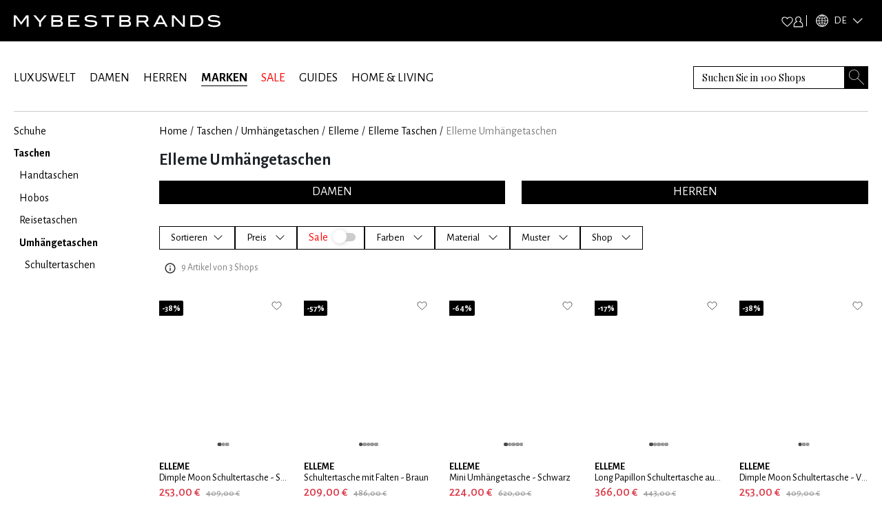

--- FILE ---
content_type: text/html; charset=utf-8
request_url: https://www.mybestbrands.de/marken/elleme/umhaengetaschen/
body_size: 183835
content:
<!DOCTYPE html><html lang="de"><head><meta charSet="utf-8"/><meta name="viewport" content="width=device-width, initial-scale=1"/><link rel="preload" href="/_next/static/media/5c1dcbfbff27328a-s.p.woff2" as="font" crossorigin="" type="font/woff2"/><link rel="preload" href="/_next/static/media/929eab9140ca0f66-s.p.woff2" as="font" crossorigin="" type="font/woff2"/><link rel="preload" href="/_next/static/media/d233855ce6879c70-s.p.woff2" as="font" crossorigin="" type="font/woff2"/><link rel="preload" as="image" href="/intstatic/images/mbb-logo-white.svg" fetchPriority="high"/><link rel="stylesheet" href="/_next/static/css/15560715757b0293.css" data-precedence="next"/><link rel="stylesheet" href="/_next/static/css/5e05c6663e30cb61.css" data-precedence="next"/><link rel="stylesheet" href="/_next/static/css/1f31660edca7aae0.css" data-precedence="next"/><link rel="stylesheet" href="/_next/static/css/64612cfb155c6593.css" data-precedence="next"/><link rel="stylesheet" href="/_next/static/css/a8d20dfd09a4f76c.css" data-precedence="next"/><link rel="preload" as="script" fetchPriority="low" href="/_next/static/chunks/webpack-f1d4a002d0aa8756.js"/><script src="/_next/static/chunks/fd9d1056-fa49317321d0692e.js" async=""></script><script src="/_next/static/chunks/7023-5d1a9b3c9750da5a.js" async=""></script><script src="/_next/static/chunks/main-app-d549b4935fb3ed61.js" async=""></script><script src="/_next/static/chunks/8793-b706339f7f170ec2.js" async=""></script><script src="/_next/static/chunks/app/%5Blocale%5D/layout-f7dee59518eafc2a.js" async=""></script><script src="/_next/static/chunks/4974-c408ac18f36d0e80.js" async=""></script><script src="/_next/static/chunks/5499-1d1f4121cdb34915.js" async=""></script><script src="/_next/static/chunks/app/%5Blocale%5D/error-9485dc48932f4d5b.js" async=""></script><script src="/_next/static/chunks/app/global-error-454f7b05b916b443.js" async=""></script><script src="/_next/static/chunks/8024-c1cbe8d5b4d3d9f4.js" async=""></script><script src="/_next/static/chunks/9400-7b5ca6b882d9d5e7.js" async=""></script><script src="/_next/static/chunks/4596-31c858103df92b29.js" async=""></script><script src="/_next/static/chunks/150-d1d1aaecb07b9eab.js" async=""></script><script src="/_next/static/chunks/4751-58f94c852a88f527.js" async=""></script><script src="/_next/static/chunks/4704-b259d258f17fae7d.js" async=""></script><script src="/_next/static/chunks/2048-8b306930458a711d.js" async=""></script><script src="/_next/static/chunks/app/%5Blocale%5D/list/%5Bslug%5D/page-1e08506c4066cb39.js" async=""></script><script src="/_next/static/chunks/app/%5Blocale%5D/not-found-09bde9cdcf0c3a13.js" async=""></script><link rel="preload" href="https://web.cmp.usercentrics.eu/ui/loader.js" as="script"/><link rel="preload" href="/lastsource.min.js" as="script"/><link rel="preload" href="https://analytics-live.mybestbrands.de/gtag/js?id=G-F4TXF3KFZQ" as="script"/><link rel="preload" href="https://www.googletagmanager.com/gtm.js?id=GTM-NDS78GB8" as="script"/><title>Elleme Umhängetaschen  » Kaufen Sie + 9 Produkte online – MyBestBrands</title><meta name="description" content="Die aktuelle Elleme Umhängetaschen Kollektion bei MyBestBrands |  Aktuelle Trends 2026 ✔ Alle Must-haves ✔ Elleme  Sale✔ bis zu -64%✔ 9 Umhängetaschen ✔ | Jetzt shoppen"/><meta name="robots" content="index, follow"/><link rel="canonical" href="https://www.mybestbrands.de/marken/elleme/umhaengetaschen/"/><meta property="og:title" content="Elleme Umhängetaschen  » Kaufen Sie + 9 Produkte online – MyBestBrands"/><meta property="og:description" content="Die aktuelle Elleme Umhängetaschen Kollektion bei MyBestBrands |  Aktuelle Trends 2026 ✔ Alle Must-haves ✔ Elleme  Sale✔ bis zu -64%✔ 9 Umhängetaschen ✔ | Jetzt shoppen"/><meta property="og:url" content="https://www.mybestbrands.de/"/><meta property="og:site_name" content="Mybestbrands"/><meta property="og:locale" content="de"/><meta property="og:image" content="https://www.mybestbrands.de/images/mbb_logo.png"/><meta property="og:image:width" content="800"/><meta property="og:image:height" content="600"/><meta property="og:image:alt" content="Mybestbrands Logo"/><meta property="og:type" content="website"/><meta name="twitter:card" content="summary_large_image"/><meta name="twitter:title" content="Elleme Umhängetaschen  » Kaufen Sie + 9 Produkte online – MyBestBrands"/><meta name="twitter:description" content="Die aktuelle Elleme Umhängetaschen Kollektion bei MyBestBrands |  Aktuelle Trends 2026 ✔ Alle Must-haves ✔ Elleme  Sale✔ bis zu -64%✔ 9 Umhängetaschen ✔ | Jetzt shoppen"/><meta name="twitter:image" content="https://www.mybestbrands.de/images/mbb_logo.png"/><meta name="twitter:image:width" content="800"/><meta name="twitter:image:height" content="600"/><meta name="twitter:image:alt" content="Mybestbrands Logo"/><link rel="icon" href="https://www.mybestbrands.de/favicon.ico"/><meta name="next-size-adjust"/><script src="/_next/static/chunks/polyfills-78c92fac7aa8fdd8.js" noModule=""></script></head><body class="__variable_741daf __variable_86bf0d __variable_f621a0"><div class="container-fluid p-0 bg-black"><div class="container"><div class="d-flex w-100 bg-black justify-content-between" style="height:60px"><div class="d-flex align-items-center"><a href="/"><img alt="mybestbrands logo" fetchPriority="high" width="300" height="55" decoding="async" data-nimg="1" style="color:transparent" src="/intstatic/images/mbb-logo-white.svg"/></a></div><div class="d-flex h-100 align-items-center"><div class="d-flex w-100 align-items-center"><div class="d-flex align-items-center gap-3"><div class="cursor-pointer"><img alt="Heart Icon" loading="lazy" width="17.5" height="15" decoding="async" data-nimg="1" style="color:transparent" src="/intstatic/icons/white-heart.svg"/></div><div class="cursor-pointer"><img alt="Profile Icon" loading="lazy" width="15" height="17" decoding="async" data-nimg="1" style="color:transparent" src="/intstatic/icons/sign-in.svg"/></div><span class="bg-white mx-1" style="width:1px;height:1rem"></span></div></div><div><div style="filter:brightness(1);width:85px" class="d-flex align-items-center cursor-pointer py-1 header_closed__TAXtG"><img alt="globe" loading="lazy" width="18" height="18" decoding="async" data-nimg="1" class="mx-2" style="color:transparent" srcSet="/_next/image/?url=%2Fintstatic%2Ficons%2Fglobe-icon.png&amp;w=32&amp;q=75 1x, /_next/image/?url=%2Fintstatic%2Ficons%2Fglobe-icon.png&amp;w=48&amp;q=75 2x" src="/_next/image/?url=%2Fintstatic%2Ficons%2Fglobe-icon.png&amp;w=48&amp;q=75"/><span class="text-white __className_741daf" style="font-size:0.937rem">DE</span><img alt="heart" loading="lazy" width="16" height="8" decoding="async" data-nimg="1" class="mx-2 header_arrowdown__ShV0Y" style="color:transparent" srcSet="/_next/image/?url=%2Fintstatic%2Ficons%2Farrow_up.png&amp;w=16&amp;q=75 1x, /_next/image/?url=%2Fintstatic%2Ficons%2Farrow_up.png&amp;w=32&amp;q=75 2x" src="/_next/image/?url=%2Fintstatic%2Ficons%2Farrow_up.png&amp;w=32&amp;q=75"/></div><div style="filter:invert(0)"><div style="width:85px;background-color:black;border:1px solid white;padding:0.7rem" class="position-absolute py-1  d-none"><a href="https://www.mybestbrands.com/it/" class="d-flex align-items-center cursor-pointer text-decoration-none"><img alt="heart" loading="lazy" width="15" height="10" decoding="async" data-nimg="1" style="color:transparent;filter:invert(0)" srcSet="/_next/image/?url=%2Fintstatic%2Ficons%2Flanguages%2Fit.png&amp;w=16&amp;q=75 1x, /_next/image/?url=%2Fintstatic%2Ficons%2Flanguages%2Fit.png&amp;w=32&amp;q=75 2x" src="/_next/image/?url=%2Fintstatic%2Ficons%2Flanguages%2Fit.png&amp;w=32&amp;q=75"/><span class="text-white __className_741daf ps-2" style="font-size:0.937rem">IT</span></a></div></div></div></div></div></div></div><div class="container"><div class="d-flex justify-content-between align-items-center mb-2" style="padding-top:2.25rem"><div><a class="link main-links" href="/luxuswelt/">LUXUSWELT</a><a class="link main-links" href="/damen/">DAMEN</a><a class="link main-links" href="/herren/">HERREN</a><a class="link main-links fw-bold selected" href="/marken/">MARKEN</a><a class="link main-links link-red" href="/sales/">SALE</a><a class="link main-links" href="/guides/">GUIDES</a><a class="link main-links" href="/home-living/">HOME &amp; LIVING</a></div><div class="position-relative"><form autofocus="" autoComplete="off" class="searchbar_search__t0UcX"><input type="search" id="searchTerm" enterKeyHint="search" placeholder="Suchen Sie in 100 Shops" name="searchTerm" value=""/><button class="searchbar_clearButton__Pq9R_ d-none" type="button" aria-label="Clear button"></button><button class="searchbar_searchButton__Wjda5" type="submit" aria-label="Search submit button"></button></form></div></div><div class="d-flex pb-3"></div></div><div class="container"><div class="my-2 d-none d-md-flex w-100" style="background-color:#ccc;height:1px"></div><div class="row mt-3 mb-3"><div class="col-2"><ul data-testid="sidebar-links" class="p-0" style="list-style-type:none"><li class="link-sidebar"><a class="mb-2 text-decoration-none" href="/marken/elleme/schuhe/"><span class="link">Schuhe</span></a></li><li class="link-sidebar"><a class="mb-2 text-decoration-none fw-bold" href="/marken/elleme/taschen/"><span class="link">Taschen</span></a><ul class="pb-0 p-2 d-block"><li class="link-sidebar"><a class="mb-2 text-decoration-none" href="/marken/elleme/handtaschen/"><span class="link">Handtaschen</span></a><ul class="p-2 pb-0 d-none"><li class="link-sidebar"><a class="mb-2 text-decoration-none" href="/marken/elleme/totes/"><span class="link">Totes</span></a></li></ul></li><li class="link-sidebar"><a class="mb-2 text-decoration-none" href="/marken/elleme/hobos/"><span class="link">Hobos</span></a></li><li class="link-sidebar"><a class="mb-2 text-decoration-none" href="/marken/elleme/reisetaschen/"><span class="link">Reisetaschen</span></a></li><li class="link-sidebar"><a class="mb-2 text-decoration-none fw-bold" href="/marken/elleme/umhaengetaschen/"><span class="link">Umhängetaschen</span></a><ul class="p-2 pb-0 d-block"><li class="link-sidebar"><a class="mb-2 text-decoration-none" href="/marken/elleme/schultertaschen/"><span class="link">Schultertaschen</span></a></li></ul></li></ul></li></ul></div><div class="col-10"><ul data-testid="breadcrumbs" class="p-0 d-flex text-overflow-scroll no-scrollbar breadcrumbs" style="list-style-type:none"><li><a class="text-decoration-none text-black text-capitalize" href="/">Home</a><span class="px-1">/</span></li><li><a class="text-decoration-none text-black text-capitalize" href="/taschen/">Taschen</a><span class="px-1">/</span></li><li><a class="text-decoration-none text-black text-capitalize" href="/umhaengetaschen/">Umhängetaschen</a><span class="px-1">/</span></li><li><a class="text-decoration-none text-black text-capitalize" href="/marken/elleme/">Elleme</a><span class="px-1">/</span></li><li><a class="text-decoration-none text-black text-capitalize" href="/marken/elleme/taschen/">Elleme Taschen</a><span class="px-1">/</span></li><li class="text-capitalize text-black-50">Elleme Umhängetaschen</li></ul><div></div><div class="d-flex"><h1 class="mb-3 main-headline">Elleme Umhängetaschen</h1></div><div class="row"><div class="col-6"><a class="btn btn-black-hover-light full-width button-gender" type="button" href="/marken/elleme/umhaengetaschen/damen/">DAMEN</a></div><div class="col-6"><a class="btn btn-black-hover-light full-width button-gender" type="button" href="/marken/elleme/umhaengetaschen/herren/">HERREN</a></div></div><div class="position-relative" style="margin-top:1rem"><div class="styles_horizontalScroll__NYwr8"></div></div><div id="filter-container"><div data-testid="filter-container" class="d-flex mt-3 pb-3 gap-3 flex-wrap"><div class="position-fixed" style="top:0;left:0;width:100vw;height:100vh;background:rgba(0,0,0,0.0);z-index:1;display:none"></div><div class="position-relative" style="z-index:3"><div class="btn btn-white-hover-black lowercase d-flex justify-content-center align-items-center filters_filter__bsiIW"><span>Sortieren</span><svg xmlns="http://www.w3.org/2000/svg" viewBox="0 0 16 16" width="1em" height="1em" fill="currentColor" data-testid="chevron-icon" class="ms-2 chevron-down"><path fill-rule="evenodd" d="M1.646 4.646a.5.5 0 0 1 .708 0L8 10.293l5.646-5.647a.5.5 0 0 1 .708.708l-6 6a.5.5 0 0 1-.708 0l-6-6a.5.5 0 0 1 0-.708z"></path></svg></div></div><div class="position-relative" style="z-index:3"><div class="btn btn-white-hover-black lowercase d-flex justify-content-center align-items-center filters_filter__bsiIW"><span class="me-1">Preis</span><svg xmlns="http://www.w3.org/2000/svg" viewBox="0 0 16 16" width="1em" height="1em" fill="currentColor" class="ms-2"><path fill-rule="evenodd" d="M1.646 4.646a.5.5 0 0 1 .708 0L8 10.293l5.646-5.647a.5.5 0 0 1 .708.708l-6 6a.5.5 0 0 1-.708 0l-6-6a.5.5 0 0 1 0-.708z"></path></svg></div></div><div class="position-relative" style="z-index:2"><div class="lowercase d-flex justify-content-center align-items-center pe-4 btn btn-white"><span class="me-1" style="color:red">Sale<label class="filterToggle_switch__BFwGd"><input type="checkbox"/><span class="filterToggle_slider__kXT13 filterToggle_round__5e0GZ"></span></label></span></div></div><div class="filters_filterDefaultZIndex__Jibp7 position-relative" style="z-index:2"><div class="btn btn-white-hover-black lowercase d-flex justify-content-center align-items-center filters_filter__bsiIW"><span class="me-1">Farben</span><svg xmlns="http://www.w3.org/2000/svg" viewBox="0 0 16 16" width="1em" height="1em" fill="currentColor" class="ms-2"><path fill-rule="evenodd" d="M1.646 4.646a.5.5 0 0 1 .708 0L8 10.293l5.646-5.647a.5.5 0 0 1 .708.708l-6 6a.5.5 0 0 1-.708 0l-6-6a.5.5 0 0 1 0-.708z"></path></svg></div></div><div class="filters_filterDefaultZIndex__Jibp7 position-relative" style="z-index:2"><div class="btn btn-white-hover-black lowercase d-flex justify-content-center align-items-center filters_filter__bsiIW"><span class="me-1">Material</span><svg xmlns="http://www.w3.org/2000/svg" viewBox="0 0 16 16" width="1em" height="1em" fill="currentColor" class="ms-2"><path fill-rule="evenodd" d="M1.646 4.646a.5.5 0 0 1 .708 0L8 10.293l5.646-5.647a.5.5 0 0 1 .708.708l-6 6a.5.5 0 0 1-.708 0l-6-6a.5.5 0 0 1 0-.708z"></path></svg></div></div><div class="filters_filterDefaultZIndex__Jibp7 position-relative" style="z-index:2"><div class="btn btn-white-hover-black lowercase d-flex justify-content-center align-items-center filters_filter__bsiIW"><span class="me-1">Muster</span><svg xmlns="http://www.w3.org/2000/svg" viewBox="0 0 16 16" width="1em" height="1em" fill="currentColor" class="ms-2"><path fill-rule="evenodd" d="M1.646 4.646a.5.5 0 0 1 .708 0L8 10.293l5.646-5.647a.5.5 0 0 1 .708.708l-6 6a.5.5 0 0 1-.708 0l-6-6a.5.5 0 0 1 0-.708z"></path></svg></div></div><div class="filters_filterDefaultZIndex__Jibp7 position-relative" style="z-index:2"><div class="btn btn-white-hover-black lowercase d-flex justify-content-center align-items-center filters_filter__bsiIW"><span class="me-1">Shop</span><svg xmlns="http://www.w3.org/2000/svg" viewBox="0 0 16 16" width="1em" height="1em" fill="currentColor" class="ms-2"><path fill-rule="evenodd" d="M1.646 4.646a.5.5 0 0 1 .708 0L8 10.293l5.646-5.647a.5.5 0 0 1 .708.708l-6 6a.5.5 0 0 1-.708 0l-6-6a.5.5 0 0 1 0-.708z"></path></svg></div></div></div></div><!--$?--><template id="B:0"></template><div class="row row-cols-2 row-cols-md-3 row-cols-lg-5"><div class="before:absolute before:inset-0 before:-translate-x-full before:animate-[shimmer_2s_infinite] before:bg-gradient-to-r before:from-transparent before:via-white/60 before:to-transparent relative overflow-hidden rounded-md bg-gray-100 p-2 col"><div class=" before:absolute before:inset-0 before:-translate-x-full before:animate-[shimmer_2s_infinite] before:bg-gradient-to-r before:from-transparent before:via-white/60 before:to-transparent"><div style="width:215px;height:287px" class="d-flex justify-content-center my-3 shimmer-image"></div><div class="mb-1 shimmer-text"></div><div class="mb-1 shimmer-text"></div><div class="mb-1 shimmer-text"></div><div class="d-flex before:absolute before:inset-0 before:-translate-x-full before:animate-[shimmer_2s_infinite] before:bg-gradient-to-r before:from-transparent before:via-white/60 before:to-transparent"><div class="me-2 shimmer-icon before:absolute before:inset-0 before:-translate-x-full before:animate-[shimmer_2s_infinite] before:bg-gradient-to-r before:from-transparent before:via-white/60 before:to-transparent"></div><div class="w-50 shimmer-text before:absolute before:inset-0 before:-translate-x-full before:animate-[shimmer_2s_infinite] before:bg-gradient-to-r before:from-transparent before:via-white/60 before:to-transparent"></div></div></div></div><div class="before:absolute before:inset-0 before:-translate-x-full before:animate-[shimmer_2s_infinite] before:bg-gradient-to-r before:from-transparent before:via-white/60 before:to-transparent relative overflow-hidden rounded-md bg-gray-100 p-2 col"><div class=" before:absolute before:inset-0 before:-translate-x-full before:animate-[shimmer_2s_infinite] before:bg-gradient-to-r before:from-transparent before:via-white/60 before:to-transparent"><div style="width:215px;height:287px" class="d-flex justify-content-center my-3 shimmer-image"></div><div class="mb-1 shimmer-text"></div><div class="mb-1 shimmer-text"></div><div class="mb-1 shimmer-text"></div><div class="d-flex before:absolute before:inset-0 before:-translate-x-full before:animate-[shimmer_2s_infinite] before:bg-gradient-to-r before:from-transparent before:via-white/60 before:to-transparent"><div class="me-2 shimmer-icon before:absolute before:inset-0 before:-translate-x-full before:animate-[shimmer_2s_infinite] before:bg-gradient-to-r before:from-transparent before:via-white/60 before:to-transparent"></div><div class="w-50 shimmer-text before:absolute before:inset-0 before:-translate-x-full before:animate-[shimmer_2s_infinite] before:bg-gradient-to-r before:from-transparent before:via-white/60 before:to-transparent"></div></div></div></div><div class="before:absolute before:inset-0 before:-translate-x-full before:animate-[shimmer_2s_infinite] before:bg-gradient-to-r before:from-transparent before:via-white/60 before:to-transparent relative overflow-hidden rounded-md bg-gray-100 p-2 col"><div class=" before:absolute before:inset-0 before:-translate-x-full before:animate-[shimmer_2s_infinite] before:bg-gradient-to-r before:from-transparent before:via-white/60 before:to-transparent"><div style="width:215px;height:287px" class="d-flex justify-content-center my-3 shimmer-image"></div><div class="mb-1 shimmer-text"></div><div class="mb-1 shimmer-text"></div><div class="mb-1 shimmer-text"></div><div class="d-flex before:absolute before:inset-0 before:-translate-x-full before:animate-[shimmer_2s_infinite] before:bg-gradient-to-r before:from-transparent before:via-white/60 before:to-transparent"><div class="me-2 shimmer-icon before:absolute before:inset-0 before:-translate-x-full before:animate-[shimmer_2s_infinite] before:bg-gradient-to-r before:from-transparent before:via-white/60 before:to-transparent"></div><div class="w-50 shimmer-text before:absolute before:inset-0 before:-translate-x-full before:animate-[shimmer_2s_infinite] before:bg-gradient-to-r before:from-transparent before:via-white/60 before:to-transparent"></div></div></div></div><div class="before:absolute before:inset-0 before:-translate-x-full before:animate-[shimmer_2s_infinite] before:bg-gradient-to-r before:from-transparent before:via-white/60 before:to-transparent relative overflow-hidden rounded-md bg-gray-100 p-2 col"><div class=" before:absolute before:inset-0 before:-translate-x-full before:animate-[shimmer_2s_infinite] before:bg-gradient-to-r before:from-transparent before:via-white/60 before:to-transparent"><div style="width:215px;height:287px" class="d-flex justify-content-center my-3 shimmer-image"></div><div class="mb-1 shimmer-text"></div><div class="mb-1 shimmer-text"></div><div class="mb-1 shimmer-text"></div><div class="d-flex before:absolute before:inset-0 before:-translate-x-full before:animate-[shimmer_2s_infinite] before:bg-gradient-to-r before:from-transparent before:via-white/60 before:to-transparent"><div class="me-2 shimmer-icon before:absolute before:inset-0 before:-translate-x-full before:animate-[shimmer_2s_infinite] before:bg-gradient-to-r before:from-transparent before:via-white/60 before:to-transparent"></div><div class="w-50 shimmer-text before:absolute before:inset-0 before:-translate-x-full before:animate-[shimmer_2s_infinite] before:bg-gradient-to-r before:from-transparent before:via-white/60 before:to-transparent"></div></div></div></div><div class="before:absolute before:inset-0 before:-translate-x-full before:animate-[shimmer_2s_infinite] before:bg-gradient-to-r before:from-transparent before:via-white/60 before:to-transparent relative overflow-hidden rounded-md bg-gray-100 p-2 col"><div class=" before:absolute before:inset-0 before:-translate-x-full before:animate-[shimmer_2s_infinite] before:bg-gradient-to-r before:from-transparent before:via-white/60 before:to-transparent"><div style="width:215px;height:287px" class="d-flex justify-content-center my-3 shimmer-image"></div><div class="mb-1 shimmer-text"></div><div class="mb-1 shimmer-text"></div><div class="mb-1 shimmer-text"></div><div class="d-flex before:absolute before:inset-0 before:-translate-x-full before:animate-[shimmer_2s_infinite] before:bg-gradient-to-r before:from-transparent before:via-white/60 before:to-transparent"><div class="me-2 shimmer-icon before:absolute before:inset-0 before:-translate-x-full before:animate-[shimmer_2s_infinite] before:bg-gradient-to-r before:from-transparent before:via-white/60 before:to-transparent"></div><div class="w-50 shimmer-text before:absolute before:inset-0 before:-translate-x-full before:animate-[shimmer_2s_infinite] before:bg-gradient-to-r before:from-transparent before:via-white/60 before:to-transparent"></div></div></div></div><div class="before:absolute before:inset-0 before:-translate-x-full before:animate-[shimmer_2s_infinite] before:bg-gradient-to-r before:from-transparent before:via-white/60 before:to-transparent relative overflow-hidden rounded-md bg-gray-100 p-2 col"><div class=" before:absolute before:inset-0 before:-translate-x-full before:animate-[shimmer_2s_infinite] before:bg-gradient-to-r before:from-transparent before:via-white/60 before:to-transparent"><div style="width:215px;height:287px" class="d-flex justify-content-center my-3 shimmer-image"></div><div class="mb-1 shimmer-text"></div><div class="mb-1 shimmer-text"></div><div class="mb-1 shimmer-text"></div><div class="d-flex before:absolute before:inset-0 before:-translate-x-full before:animate-[shimmer_2s_infinite] before:bg-gradient-to-r before:from-transparent before:via-white/60 before:to-transparent"><div class="me-2 shimmer-icon before:absolute before:inset-0 before:-translate-x-full before:animate-[shimmer_2s_infinite] before:bg-gradient-to-r before:from-transparent before:via-white/60 before:to-transparent"></div><div class="w-50 shimmer-text before:absolute before:inset-0 before:-translate-x-full before:animate-[shimmer_2s_infinite] before:bg-gradient-to-r before:from-transparent before:via-white/60 before:to-transparent"></div></div></div></div><div class="before:absolute before:inset-0 before:-translate-x-full before:animate-[shimmer_2s_infinite] before:bg-gradient-to-r before:from-transparent before:via-white/60 before:to-transparent relative overflow-hidden rounded-md bg-gray-100 p-2 col"><div class=" before:absolute before:inset-0 before:-translate-x-full before:animate-[shimmer_2s_infinite] before:bg-gradient-to-r before:from-transparent before:via-white/60 before:to-transparent"><div style="width:215px;height:287px" class="d-flex justify-content-center my-3 shimmer-image"></div><div class="mb-1 shimmer-text"></div><div class="mb-1 shimmer-text"></div><div class="mb-1 shimmer-text"></div><div class="d-flex before:absolute before:inset-0 before:-translate-x-full before:animate-[shimmer_2s_infinite] before:bg-gradient-to-r before:from-transparent before:via-white/60 before:to-transparent"><div class="me-2 shimmer-icon before:absolute before:inset-0 before:-translate-x-full before:animate-[shimmer_2s_infinite] before:bg-gradient-to-r before:from-transparent before:via-white/60 before:to-transparent"></div><div class="w-50 shimmer-text before:absolute before:inset-0 before:-translate-x-full before:animate-[shimmer_2s_infinite] before:bg-gradient-to-r before:from-transparent before:via-white/60 before:to-transparent"></div></div></div></div><div class="before:absolute before:inset-0 before:-translate-x-full before:animate-[shimmer_2s_infinite] before:bg-gradient-to-r before:from-transparent before:via-white/60 before:to-transparent relative overflow-hidden rounded-md bg-gray-100 p-2 col"><div class=" before:absolute before:inset-0 before:-translate-x-full before:animate-[shimmer_2s_infinite] before:bg-gradient-to-r before:from-transparent before:via-white/60 before:to-transparent"><div style="width:215px;height:287px" class="d-flex justify-content-center my-3 shimmer-image"></div><div class="mb-1 shimmer-text"></div><div class="mb-1 shimmer-text"></div><div class="mb-1 shimmer-text"></div><div class="d-flex before:absolute before:inset-0 before:-translate-x-full before:animate-[shimmer_2s_infinite] before:bg-gradient-to-r before:from-transparent before:via-white/60 before:to-transparent"><div class="me-2 shimmer-icon before:absolute before:inset-0 before:-translate-x-full before:animate-[shimmer_2s_infinite] before:bg-gradient-to-r before:from-transparent before:via-white/60 before:to-transparent"></div><div class="w-50 shimmer-text before:absolute before:inset-0 before:-translate-x-full before:animate-[shimmer_2s_infinite] before:bg-gradient-to-r before:from-transparent before:via-white/60 before:to-transparent"></div></div></div></div><div class="before:absolute before:inset-0 before:-translate-x-full before:animate-[shimmer_2s_infinite] before:bg-gradient-to-r before:from-transparent before:via-white/60 before:to-transparent relative overflow-hidden rounded-md bg-gray-100 p-2 col"><div class=" before:absolute before:inset-0 before:-translate-x-full before:animate-[shimmer_2s_infinite] before:bg-gradient-to-r before:from-transparent before:via-white/60 before:to-transparent"><div style="width:215px;height:287px" class="d-flex justify-content-center my-3 shimmer-image"></div><div class="mb-1 shimmer-text"></div><div class="mb-1 shimmer-text"></div><div class="mb-1 shimmer-text"></div><div class="d-flex before:absolute before:inset-0 before:-translate-x-full before:animate-[shimmer_2s_infinite] before:bg-gradient-to-r before:from-transparent before:via-white/60 before:to-transparent"><div class="me-2 shimmer-icon before:absolute before:inset-0 before:-translate-x-full before:animate-[shimmer_2s_infinite] before:bg-gradient-to-r before:from-transparent before:via-white/60 before:to-transparent"></div><div class="w-50 shimmer-text before:absolute before:inset-0 before:-translate-x-full before:animate-[shimmer_2s_infinite] before:bg-gradient-to-r before:from-transparent before:via-white/60 before:to-transparent"></div></div></div></div><div class="before:absolute before:inset-0 before:-translate-x-full before:animate-[shimmer_2s_infinite] before:bg-gradient-to-r before:from-transparent before:via-white/60 before:to-transparent relative overflow-hidden rounded-md bg-gray-100 p-2 col"><div class=" before:absolute before:inset-0 before:-translate-x-full before:animate-[shimmer_2s_infinite] before:bg-gradient-to-r before:from-transparent before:via-white/60 before:to-transparent"><div style="width:215px;height:287px" class="d-flex justify-content-center my-3 shimmer-image"></div><div class="mb-1 shimmer-text"></div><div class="mb-1 shimmer-text"></div><div class="mb-1 shimmer-text"></div><div class="d-flex before:absolute before:inset-0 before:-translate-x-full before:animate-[shimmer_2s_infinite] before:bg-gradient-to-r before:from-transparent before:via-white/60 before:to-transparent"><div class="me-2 shimmer-icon before:absolute before:inset-0 before:-translate-x-full before:animate-[shimmer_2s_infinite] before:bg-gradient-to-r before:from-transparent before:via-white/60 before:to-transparent"></div><div class="w-50 shimmer-text before:absolute before:inset-0 before:-translate-x-full before:animate-[shimmer_2s_infinite] before:bg-gradient-to-r before:from-transparent before:via-white/60 before:to-transparent"></div></div></div></div><div class="before:absolute before:inset-0 before:-translate-x-full before:animate-[shimmer_2s_infinite] before:bg-gradient-to-r before:from-transparent before:via-white/60 before:to-transparent relative overflow-hidden rounded-md bg-gray-100 p-2 col"><div class=" before:absolute before:inset-0 before:-translate-x-full before:animate-[shimmer_2s_infinite] before:bg-gradient-to-r before:from-transparent before:via-white/60 before:to-transparent"><div style="width:215px;height:287px" class="d-flex justify-content-center my-3 shimmer-image"></div><div class="mb-1 shimmer-text"></div><div class="mb-1 shimmer-text"></div><div class="mb-1 shimmer-text"></div><div class="d-flex before:absolute before:inset-0 before:-translate-x-full before:animate-[shimmer_2s_infinite] before:bg-gradient-to-r before:from-transparent before:via-white/60 before:to-transparent"><div class="me-2 shimmer-icon before:absolute before:inset-0 before:-translate-x-full before:animate-[shimmer_2s_infinite] before:bg-gradient-to-r before:from-transparent before:via-white/60 before:to-transparent"></div><div class="w-50 shimmer-text before:absolute before:inset-0 before:-translate-x-full before:animate-[shimmer_2s_infinite] before:bg-gradient-to-r before:from-transparent before:via-white/60 before:to-transparent"></div></div></div></div><div class="before:absolute before:inset-0 before:-translate-x-full before:animate-[shimmer_2s_infinite] before:bg-gradient-to-r before:from-transparent before:via-white/60 before:to-transparent relative overflow-hidden rounded-md bg-gray-100 p-2 col"><div class=" before:absolute before:inset-0 before:-translate-x-full before:animate-[shimmer_2s_infinite] before:bg-gradient-to-r before:from-transparent before:via-white/60 before:to-transparent"><div style="width:215px;height:287px" class="d-flex justify-content-center my-3 shimmer-image"></div><div class="mb-1 shimmer-text"></div><div class="mb-1 shimmer-text"></div><div class="mb-1 shimmer-text"></div><div class="d-flex before:absolute before:inset-0 before:-translate-x-full before:animate-[shimmer_2s_infinite] before:bg-gradient-to-r before:from-transparent before:via-white/60 before:to-transparent"><div class="me-2 shimmer-icon before:absolute before:inset-0 before:-translate-x-full before:animate-[shimmer_2s_infinite] before:bg-gradient-to-r before:from-transparent before:via-white/60 before:to-transparent"></div><div class="w-50 shimmer-text before:absolute before:inset-0 before:-translate-x-full before:animate-[shimmer_2s_infinite] before:bg-gradient-to-r before:from-transparent before:via-white/60 before:to-transparent"></div></div></div></div><div class="before:absolute before:inset-0 before:-translate-x-full before:animate-[shimmer_2s_infinite] before:bg-gradient-to-r before:from-transparent before:via-white/60 before:to-transparent relative overflow-hidden rounded-md bg-gray-100 p-2 col"><div class=" before:absolute before:inset-0 before:-translate-x-full before:animate-[shimmer_2s_infinite] before:bg-gradient-to-r before:from-transparent before:via-white/60 before:to-transparent"><div style="width:215px;height:287px" class="d-flex justify-content-center my-3 shimmer-image"></div><div class="mb-1 shimmer-text"></div><div class="mb-1 shimmer-text"></div><div class="mb-1 shimmer-text"></div><div class="d-flex before:absolute before:inset-0 before:-translate-x-full before:animate-[shimmer_2s_infinite] before:bg-gradient-to-r before:from-transparent before:via-white/60 before:to-transparent"><div class="me-2 shimmer-icon before:absolute before:inset-0 before:-translate-x-full before:animate-[shimmer_2s_infinite] before:bg-gradient-to-r before:from-transparent before:via-white/60 before:to-transparent"></div><div class="w-50 shimmer-text before:absolute before:inset-0 before:-translate-x-full before:animate-[shimmer_2s_infinite] before:bg-gradient-to-r before:from-transparent before:via-white/60 before:to-transparent"></div></div></div></div><div class="before:absolute before:inset-0 before:-translate-x-full before:animate-[shimmer_2s_infinite] before:bg-gradient-to-r before:from-transparent before:via-white/60 before:to-transparent relative overflow-hidden rounded-md bg-gray-100 p-2 col"><div class=" before:absolute before:inset-0 before:-translate-x-full before:animate-[shimmer_2s_infinite] before:bg-gradient-to-r before:from-transparent before:via-white/60 before:to-transparent"><div style="width:215px;height:287px" class="d-flex justify-content-center my-3 shimmer-image"></div><div class="mb-1 shimmer-text"></div><div class="mb-1 shimmer-text"></div><div class="mb-1 shimmer-text"></div><div class="d-flex before:absolute before:inset-0 before:-translate-x-full before:animate-[shimmer_2s_infinite] before:bg-gradient-to-r before:from-transparent before:via-white/60 before:to-transparent"><div class="me-2 shimmer-icon before:absolute before:inset-0 before:-translate-x-full before:animate-[shimmer_2s_infinite] before:bg-gradient-to-r before:from-transparent before:via-white/60 before:to-transparent"></div><div class="w-50 shimmer-text before:absolute before:inset-0 before:-translate-x-full before:animate-[shimmer_2s_infinite] before:bg-gradient-to-r before:from-transparent before:via-white/60 before:to-transparent"></div></div></div></div><div class="before:absolute before:inset-0 before:-translate-x-full before:animate-[shimmer_2s_infinite] before:bg-gradient-to-r before:from-transparent before:via-white/60 before:to-transparent relative overflow-hidden rounded-md bg-gray-100 p-2 col"><div class=" before:absolute before:inset-0 before:-translate-x-full before:animate-[shimmer_2s_infinite] before:bg-gradient-to-r before:from-transparent before:via-white/60 before:to-transparent"><div style="width:215px;height:287px" class="d-flex justify-content-center my-3 shimmer-image"></div><div class="mb-1 shimmer-text"></div><div class="mb-1 shimmer-text"></div><div class="mb-1 shimmer-text"></div><div class="d-flex before:absolute before:inset-0 before:-translate-x-full before:animate-[shimmer_2s_infinite] before:bg-gradient-to-r before:from-transparent before:via-white/60 before:to-transparent"><div class="me-2 shimmer-icon before:absolute before:inset-0 before:-translate-x-full before:animate-[shimmer_2s_infinite] before:bg-gradient-to-r before:from-transparent before:via-white/60 before:to-transparent"></div><div class="w-50 shimmer-text before:absolute before:inset-0 before:-translate-x-full before:animate-[shimmer_2s_infinite] before:bg-gradient-to-r before:from-transparent before:via-white/60 before:to-transparent"></div></div></div></div><div class="before:absolute before:inset-0 before:-translate-x-full before:animate-[shimmer_2s_infinite] before:bg-gradient-to-r before:from-transparent before:via-white/60 before:to-transparent relative overflow-hidden rounded-md bg-gray-100 p-2 col"><div class=" before:absolute before:inset-0 before:-translate-x-full before:animate-[shimmer_2s_infinite] before:bg-gradient-to-r before:from-transparent before:via-white/60 before:to-transparent"><div style="width:215px;height:287px" class="d-flex justify-content-center my-3 shimmer-image"></div><div class="mb-1 shimmer-text"></div><div class="mb-1 shimmer-text"></div><div class="mb-1 shimmer-text"></div><div class="d-flex before:absolute before:inset-0 before:-translate-x-full before:animate-[shimmer_2s_infinite] before:bg-gradient-to-r before:from-transparent before:via-white/60 before:to-transparent"><div class="me-2 shimmer-icon before:absolute before:inset-0 before:-translate-x-full before:animate-[shimmer_2s_infinite] before:bg-gradient-to-r before:from-transparent before:via-white/60 before:to-transparent"></div><div class="w-50 shimmer-text before:absolute before:inset-0 before:-translate-x-full before:animate-[shimmer_2s_infinite] before:bg-gradient-to-r before:from-transparent before:via-white/60 before:to-transparent"></div></div></div></div><div class="before:absolute before:inset-0 before:-translate-x-full before:animate-[shimmer_2s_infinite] before:bg-gradient-to-r before:from-transparent before:via-white/60 before:to-transparent relative overflow-hidden rounded-md bg-gray-100 p-2 col"><div class=" before:absolute before:inset-0 before:-translate-x-full before:animate-[shimmer_2s_infinite] before:bg-gradient-to-r before:from-transparent before:via-white/60 before:to-transparent"><div style="width:215px;height:287px" class="d-flex justify-content-center my-3 shimmer-image"></div><div class="mb-1 shimmer-text"></div><div class="mb-1 shimmer-text"></div><div class="mb-1 shimmer-text"></div><div class="d-flex before:absolute before:inset-0 before:-translate-x-full before:animate-[shimmer_2s_infinite] before:bg-gradient-to-r before:from-transparent before:via-white/60 before:to-transparent"><div class="me-2 shimmer-icon before:absolute before:inset-0 before:-translate-x-full before:animate-[shimmer_2s_infinite] before:bg-gradient-to-r before:from-transparent before:via-white/60 before:to-transparent"></div><div class="w-50 shimmer-text before:absolute before:inset-0 before:-translate-x-full before:animate-[shimmer_2s_infinite] before:bg-gradient-to-r before:from-transparent before:via-white/60 before:to-transparent"></div></div></div></div><div class="before:absolute before:inset-0 before:-translate-x-full before:animate-[shimmer_2s_infinite] before:bg-gradient-to-r before:from-transparent before:via-white/60 before:to-transparent relative overflow-hidden rounded-md bg-gray-100 p-2 col"><div class=" before:absolute before:inset-0 before:-translate-x-full before:animate-[shimmer_2s_infinite] before:bg-gradient-to-r before:from-transparent before:via-white/60 before:to-transparent"><div style="width:215px;height:287px" class="d-flex justify-content-center my-3 shimmer-image"></div><div class="mb-1 shimmer-text"></div><div class="mb-1 shimmer-text"></div><div class="mb-1 shimmer-text"></div><div class="d-flex before:absolute before:inset-0 before:-translate-x-full before:animate-[shimmer_2s_infinite] before:bg-gradient-to-r before:from-transparent before:via-white/60 before:to-transparent"><div class="me-2 shimmer-icon before:absolute before:inset-0 before:-translate-x-full before:animate-[shimmer_2s_infinite] before:bg-gradient-to-r before:from-transparent before:via-white/60 before:to-transparent"></div><div class="w-50 shimmer-text before:absolute before:inset-0 before:-translate-x-full before:animate-[shimmer_2s_infinite] before:bg-gradient-to-r before:from-transparent before:via-white/60 before:to-transparent"></div></div></div></div><div class="before:absolute before:inset-0 before:-translate-x-full before:animate-[shimmer_2s_infinite] before:bg-gradient-to-r before:from-transparent before:via-white/60 before:to-transparent relative overflow-hidden rounded-md bg-gray-100 p-2 col"><div class=" before:absolute before:inset-0 before:-translate-x-full before:animate-[shimmer_2s_infinite] before:bg-gradient-to-r before:from-transparent before:via-white/60 before:to-transparent"><div style="width:215px;height:287px" class="d-flex justify-content-center my-3 shimmer-image"></div><div class="mb-1 shimmer-text"></div><div class="mb-1 shimmer-text"></div><div class="mb-1 shimmer-text"></div><div class="d-flex before:absolute before:inset-0 before:-translate-x-full before:animate-[shimmer_2s_infinite] before:bg-gradient-to-r before:from-transparent before:via-white/60 before:to-transparent"><div class="me-2 shimmer-icon before:absolute before:inset-0 before:-translate-x-full before:animate-[shimmer_2s_infinite] before:bg-gradient-to-r before:from-transparent before:via-white/60 before:to-transparent"></div><div class="w-50 shimmer-text before:absolute before:inset-0 before:-translate-x-full before:animate-[shimmer_2s_infinite] before:bg-gradient-to-r before:from-transparent before:via-white/60 before:to-transparent"></div></div></div></div><div class="before:absolute before:inset-0 before:-translate-x-full before:animate-[shimmer_2s_infinite] before:bg-gradient-to-r before:from-transparent before:via-white/60 before:to-transparent relative overflow-hidden rounded-md bg-gray-100 p-2 col"><div class=" before:absolute before:inset-0 before:-translate-x-full before:animate-[shimmer_2s_infinite] before:bg-gradient-to-r before:from-transparent before:via-white/60 before:to-transparent"><div style="width:215px;height:287px" class="d-flex justify-content-center my-3 shimmer-image"></div><div class="mb-1 shimmer-text"></div><div class="mb-1 shimmer-text"></div><div class="mb-1 shimmer-text"></div><div class="d-flex before:absolute before:inset-0 before:-translate-x-full before:animate-[shimmer_2s_infinite] before:bg-gradient-to-r before:from-transparent before:via-white/60 before:to-transparent"><div class="me-2 shimmer-icon before:absolute before:inset-0 before:-translate-x-full before:animate-[shimmer_2s_infinite] before:bg-gradient-to-r before:from-transparent before:via-white/60 before:to-transparent"></div><div class="w-50 shimmer-text before:absolute before:inset-0 before:-translate-x-full before:animate-[shimmer_2s_infinite] before:bg-gradient-to-r before:from-transparent before:via-white/60 before:to-transparent"></div></div></div></div><div class="before:absolute before:inset-0 before:-translate-x-full before:animate-[shimmer_2s_infinite] before:bg-gradient-to-r before:from-transparent before:via-white/60 before:to-transparent relative overflow-hidden rounded-md bg-gray-100 p-2 col"><div class=" before:absolute before:inset-0 before:-translate-x-full before:animate-[shimmer_2s_infinite] before:bg-gradient-to-r before:from-transparent before:via-white/60 before:to-transparent"><div style="width:215px;height:287px" class="d-flex justify-content-center my-3 shimmer-image"></div><div class="mb-1 shimmer-text"></div><div class="mb-1 shimmer-text"></div><div class="mb-1 shimmer-text"></div><div class="d-flex before:absolute before:inset-0 before:-translate-x-full before:animate-[shimmer_2s_infinite] before:bg-gradient-to-r before:from-transparent before:via-white/60 before:to-transparent"><div class="me-2 shimmer-icon before:absolute before:inset-0 before:-translate-x-full before:animate-[shimmer_2s_infinite] before:bg-gradient-to-r before:from-transparent before:via-white/60 before:to-transparent"></div><div class="w-50 shimmer-text before:absolute before:inset-0 before:-translate-x-full before:animate-[shimmer_2s_infinite] before:bg-gradient-to-r before:from-transparent before:via-white/60 before:to-transparent"></div></div></div></div><div class="before:absolute before:inset-0 before:-translate-x-full before:animate-[shimmer_2s_infinite] before:bg-gradient-to-r before:from-transparent before:via-white/60 before:to-transparent relative overflow-hidden rounded-md bg-gray-100 p-2 col"><div class=" before:absolute before:inset-0 before:-translate-x-full before:animate-[shimmer_2s_infinite] before:bg-gradient-to-r before:from-transparent before:via-white/60 before:to-transparent"><div style="width:215px;height:287px" class="d-flex justify-content-center my-3 shimmer-image"></div><div class="mb-1 shimmer-text"></div><div class="mb-1 shimmer-text"></div><div class="mb-1 shimmer-text"></div><div class="d-flex before:absolute before:inset-0 before:-translate-x-full before:animate-[shimmer_2s_infinite] before:bg-gradient-to-r before:from-transparent before:via-white/60 before:to-transparent"><div class="me-2 shimmer-icon before:absolute before:inset-0 before:-translate-x-full before:animate-[shimmer_2s_infinite] before:bg-gradient-to-r before:from-transparent before:via-white/60 before:to-transparent"></div><div class="w-50 shimmer-text before:absolute before:inset-0 before:-translate-x-full before:animate-[shimmer_2s_infinite] before:bg-gradient-to-r before:from-transparent before:via-white/60 before:to-transparent"></div></div></div></div><div class="before:absolute before:inset-0 before:-translate-x-full before:animate-[shimmer_2s_infinite] before:bg-gradient-to-r before:from-transparent before:via-white/60 before:to-transparent relative overflow-hidden rounded-md bg-gray-100 p-2 col"><div class=" before:absolute before:inset-0 before:-translate-x-full before:animate-[shimmer_2s_infinite] before:bg-gradient-to-r before:from-transparent before:via-white/60 before:to-transparent"><div style="width:215px;height:287px" class="d-flex justify-content-center my-3 shimmer-image"></div><div class="mb-1 shimmer-text"></div><div class="mb-1 shimmer-text"></div><div class="mb-1 shimmer-text"></div><div class="d-flex before:absolute before:inset-0 before:-translate-x-full before:animate-[shimmer_2s_infinite] before:bg-gradient-to-r before:from-transparent before:via-white/60 before:to-transparent"><div class="me-2 shimmer-icon before:absolute before:inset-0 before:-translate-x-full before:animate-[shimmer_2s_infinite] before:bg-gradient-to-r before:from-transparent before:via-white/60 before:to-transparent"></div><div class="w-50 shimmer-text before:absolute before:inset-0 before:-translate-x-full before:animate-[shimmer_2s_infinite] before:bg-gradient-to-r before:from-transparent before:via-white/60 before:to-transparent"></div></div></div></div><div class="before:absolute before:inset-0 before:-translate-x-full before:animate-[shimmer_2s_infinite] before:bg-gradient-to-r before:from-transparent before:via-white/60 before:to-transparent relative overflow-hidden rounded-md bg-gray-100 p-2 col"><div class=" before:absolute before:inset-0 before:-translate-x-full before:animate-[shimmer_2s_infinite] before:bg-gradient-to-r before:from-transparent before:via-white/60 before:to-transparent"><div style="width:215px;height:287px" class="d-flex justify-content-center my-3 shimmer-image"></div><div class="mb-1 shimmer-text"></div><div class="mb-1 shimmer-text"></div><div class="mb-1 shimmer-text"></div><div class="d-flex before:absolute before:inset-0 before:-translate-x-full before:animate-[shimmer_2s_infinite] before:bg-gradient-to-r before:from-transparent before:via-white/60 before:to-transparent"><div class="me-2 shimmer-icon before:absolute before:inset-0 before:-translate-x-full before:animate-[shimmer_2s_infinite] before:bg-gradient-to-r before:from-transparent before:via-white/60 before:to-transparent"></div><div class="w-50 shimmer-text before:absolute before:inset-0 before:-translate-x-full before:animate-[shimmer_2s_infinite] before:bg-gradient-to-r before:from-transparent before:via-white/60 before:to-transparent"></div></div></div></div><div class="before:absolute before:inset-0 before:-translate-x-full before:animate-[shimmer_2s_infinite] before:bg-gradient-to-r before:from-transparent before:via-white/60 before:to-transparent relative overflow-hidden rounded-md bg-gray-100 p-2 col"><div class=" before:absolute before:inset-0 before:-translate-x-full before:animate-[shimmer_2s_infinite] before:bg-gradient-to-r before:from-transparent before:via-white/60 before:to-transparent"><div style="width:215px;height:287px" class="d-flex justify-content-center my-3 shimmer-image"></div><div class="mb-1 shimmer-text"></div><div class="mb-1 shimmer-text"></div><div class="mb-1 shimmer-text"></div><div class="d-flex before:absolute before:inset-0 before:-translate-x-full before:animate-[shimmer_2s_infinite] before:bg-gradient-to-r before:from-transparent before:via-white/60 before:to-transparent"><div class="me-2 shimmer-icon before:absolute before:inset-0 before:-translate-x-full before:animate-[shimmer_2s_infinite] before:bg-gradient-to-r before:from-transparent before:via-white/60 before:to-transparent"></div><div class="w-50 shimmer-text before:absolute before:inset-0 before:-translate-x-full before:animate-[shimmer_2s_infinite] before:bg-gradient-to-r before:from-transparent before:via-white/60 before:to-transparent"></div></div></div></div><div class="before:absolute before:inset-0 before:-translate-x-full before:animate-[shimmer_2s_infinite] before:bg-gradient-to-r before:from-transparent before:via-white/60 before:to-transparent relative overflow-hidden rounded-md bg-gray-100 p-2 col"><div class=" before:absolute before:inset-0 before:-translate-x-full before:animate-[shimmer_2s_infinite] before:bg-gradient-to-r before:from-transparent before:via-white/60 before:to-transparent"><div style="width:215px;height:287px" class="d-flex justify-content-center my-3 shimmer-image"></div><div class="mb-1 shimmer-text"></div><div class="mb-1 shimmer-text"></div><div class="mb-1 shimmer-text"></div><div class="d-flex before:absolute before:inset-0 before:-translate-x-full before:animate-[shimmer_2s_infinite] before:bg-gradient-to-r before:from-transparent before:via-white/60 before:to-transparent"><div class="me-2 shimmer-icon before:absolute before:inset-0 before:-translate-x-full before:animate-[shimmer_2s_infinite] before:bg-gradient-to-r before:from-transparent before:via-white/60 before:to-transparent"></div><div class="w-50 shimmer-text before:absolute before:inset-0 before:-translate-x-full before:animate-[shimmer_2s_infinite] before:bg-gradient-to-r before:from-transparent before:via-white/60 before:to-transparent"></div></div></div></div><div class="before:absolute before:inset-0 before:-translate-x-full before:animate-[shimmer_2s_infinite] before:bg-gradient-to-r before:from-transparent before:via-white/60 before:to-transparent relative overflow-hidden rounded-md bg-gray-100 p-2 col"><div class=" before:absolute before:inset-0 before:-translate-x-full before:animate-[shimmer_2s_infinite] before:bg-gradient-to-r before:from-transparent before:via-white/60 before:to-transparent"><div style="width:215px;height:287px" class="d-flex justify-content-center my-3 shimmer-image"></div><div class="mb-1 shimmer-text"></div><div class="mb-1 shimmer-text"></div><div class="mb-1 shimmer-text"></div><div class="d-flex before:absolute before:inset-0 before:-translate-x-full before:animate-[shimmer_2s_infinite] before:bg-gradient-to-r before:from-transparent before:via-white/60 before:to-transparent"><div class="me-2 shimmer-icon before:absolute before:inset-0 before:-translate-x-full before:animate-[shimmer_2s_infinite] before:bg-gradient-to-r before:from-transparent before:via-white/60 before:to-transparent"></div><div class="w-50 shimmer-text before:absolute before:inset-0 before:-translate-x-full before:animate-[shimmer_2s_infinite] before:bg-gradient-to-r before:from-transparent before:via-white/60 before:to-transparent"></div></div></div></div><div class="before:absolute before:inset-0 before:-translate-x-full before:animate-[shimmer_2s_infinite] before:bg-gradient-to-r before:from-transparent before:via-white/60 before:to-transparent relative overflow-hidden rounded-md bg-gray-100 p-2 col"><div class=" before:absolute before:inset-0 before:-translate-x-full before:animate-[shimmer_2s_infinite] before:bg-gradient-to-r before:from-transparent before:via-white/60 before:to-transparent"><div style="width:215px;height:287px" class="d-flex justify-content-center my-3 shimmer-image"></div><div class="mb-1 shimmer-text"></div><div class="mb-1 shimmer-text"></div><div class="mb-1 shimmer-text"></div><div class="d-flex before:absolute before:inset-0 before:-translate-x-full before:animate-[shimmer_2s_infinite] before:bg-gradient-to-r before:from-transparent before:via-white/60 before:to-transparent"><div class="me-2 shimmer-icon before:absolute before:inset-0 before:-translate-x-full before:animate-[shimmer_2s_infinite] before:bg-gradient-to-r before:from-transparent before:via-white/60 before:to-transparent"></div><div class="w-50 shimmer-text before:absolute before:inset-0 before:-translate-x-full before:animate-[shimmer_2s_infinite] before:bg-gradient-to-r before:from-transparent before:via-white/60 before:to-transparent"></div></div></div></div><div class="before:absolute before:inset-0 before:-translate-x-full before:animate-[shimmer_2s_infinite] before:bg-gradient-to-r before:from-transparent before:via-white/60 before:to-transparent relative overflow-hidden rounded-md bg-gray-100 p-2 col"><div class=" before:absolute before:inset-0 before:-translate-x-full before:animate-[shimmer_2s_infinite] before:bg-gradient-to-r before:from-transparent before:via-white/60 before:to-transparent"><div style="width:215px;height:287px" class="d-flex justify-content-center my-3 shimmer-image"></div><div class="mb-1 shimmer-text"></div><div class="mb-1 shimmer-text"></div><div class="mb-1 shimmer-text"></div><div class="d-flex before:absolute before:inset-0 before:-translate-x-full before:animate-[shimmer_2s_infinite] before:bg-gradient-to-r before:from-transparent before:via-white/60 before:to-transparent"><div class="me-2 shimmer-icon before:absolute before:inset-0 before:-translate-x-full before:animate-[shimmer_2s_infinite] before:bg-gradient-to-r before:from-transparent before:via-white/60 before:to-transparent"></div><div class="w-50 shimmer-text before:absolute before:inset-0 before:-translate-x-full before:animate-[shimmer_2s_infinite] before:bg-gradient-to-r before:from-transparent before:via-white/60 before:to-transparent"></div></div></div></div><div class="before:absolute before:inset-0 before:-translate-x-full before:animate-[shimmer_2s_infinite] before:bg-gradient-to-r before:from-transparent before:via-white/60 before:to-transparent relative overflow-hidden rounded-md bg-gray-100 p-2 col"><div class=" before:absolute before:inset-0 before:-translate-x-full before:animate-[shimmer_2s_infinite] before:bg-gradient-to-r before:from-transparent before:via-white/60 before:to-transparent"><div style="width:215px;height:287px" class="d-flex justify-content-center my-3 shimmer-image"></div><div class="mb-1 shimmer-text"></div><div class="mb-1 shimmer-text"></div><div class="mb-1 shimmer-text"></div><div class="d-flex before:absolute before:inset-0 before:-translate-x-full before:animate-[shimmer_2s_infinite] before:bg-gradient-to-r before:from-transparent before:via-white/60 before:to-transparent"><div class="me-2 shimmer-icon before:absolute before:inset-0 before:-translate-x-full before:animate-[shimmer_2s_infinite] before:bg-gradient-to-r before:from-transparent before:via-white/60 before:to-transparent"></div><div class="w-50 shimmer-text before:absolute before:inset-0 before:-translate-x-full before:animate-[shimmer_2s_infinite] before:bg-gradient-to-r before:from-transparent before:via-white/60 before:to-transparent"></div></div></div></div><div class="before:absolute before:inset-0 before:-translate-x-full before:animate-[shimmer_2s_infinite] before:bg-gradient-to-r before:from-transparent before:via-white/60 before:to-transparent relative overflow-hidden rounded-md bg-gray-100 p-2 col"><div class=" before:absolute before:inset-0 before:-translate-x-full before:animate-[shimmer_2s_infinite] before:bg-gradient-to-r before:from-transparent before:via-white/60 before:to-transparent"><div style="width:215px;height:287px" class="d-flex justify-content-center my-3 shimmer-image"></div><div class="mb-1 shimmer-text"></div><div class="mb-1 shimmer-text"></div><div class="mb-1 shimmer-text"></div><div class="d-flex before:absolute before:inset-0 before:-translate-x-full before:animate-[shimmer_2s_infinite] before:bg-gradient-to-r before:from-transparent before:via-white/60 before:to-transparent"><div class="me-2 shimmer-icon before:absolute before:inset-0 before:-translate-x-full before:animate-[shimmer_2s_infinite] before:bg-gradient-to-r before:from-transparent before:via-white/60 before:to-transparent"></div><div class="w-50 shimmer-text before:absolute before:inset-0 before:-translate-x-full before:animate-[shimmer_2s_infinite] before:bg-gradient-to-r before:from-transparent before:via-white/60 before:to-transparent"></div></div></div></div><div class="before:absolute before:inset-0 before:-translate-x-full before:animate-[shimmer_2s_infinite] before:bg-gradient-to-r before:from-transparent before:via-white/60 before:to-transparent relative overflow-hidden rounded-md bg-gray-100 p-2 col"><div class=" before:absolute before:inset-0 before:-translate-x-full before:animate-[shimmer_2s_infinite] before:bg-gradient-to-r before:from-transparent before:via-white/60 before:to-transparent"><div style="width:215px;height:287px" class="d-flex justify-content-center my-3 shimmer-image"></div><div class="mb-1 shimmer-text"></div><div class="mb-1 shimmer-text"></div><div class="mb-1 shimmer-text"></div><div class="d-flex before:absolute before:inset-0 before:-translate-x-full before:animate-[shimmer_2s_infinite] before:bg-gradient-to-r before:from-transparent before:via-white/60 before:to-transparent"><div class="me-2 shimmer-icon before:absolute before:inset-0 before:-translate-x-full before:animate-[shimmer_2s_infinite] before:bg-gradient-to-r before:from-transparent before:via-white/60 before:to-transparent"></div><div class="w-50 shimmer-text before:absolute before:inset-0 before:-translate-x-full before:animate-[shimmer_2s_infinite] before:bg-gradient-to-r before:from-transparent before:via-white/60 before:to-transparent"></div></div></div></div><div class="before:absolute before:inset-0 before:-translate-x-full before:animate-[shimmer_2s_infinite] before:bg-gradient-to-r before:from-transparent before:via-white/60 before:to-transparent relative overflow-hidden rounded-md bg-gray-100 p-2 col"><div class=" before:absolute before:inset-0 before:-translate-x-full before:animate-[shimmer_2s_infinite] before:bg-gradient-to-r before:from-transparent before:via-white/60 before:to-transparent"><div style="width:215px;height:287px" class="d-flex justify-content-center my-3 shimmer-image"></div><div class="mb-1 shimmer-text"></div><div class="mb-1 shimmer-text"></div><div class="mb-1 shimmer-text"></div><div class="d-flex before:absolute before:inset-0 before:-translate-x-full before:animate-[shimmer_2s_infinite] before:bg-gradient-to-r before:from-transparent before:via-white/60 before:to-transparent"><div class="me-2 shimmer-icon before:absolute before:inset-0 before:-translate-x-full before:animate-[shimmer_2s_infinite] before:bg-gradient-to-r before:from-transparent before:via-white/60 before:to-transparent"></div><div class="w-50 shimmer-text before:absolute before:inset-0 before:-translate-x-full before:animate-[shimmer_2s_infinite] before:bg-gradient-to-r before:from-transparent before:via-white/60 before:to-transparent"></div></div></div></div><div class="before:absolute before:inset-0 before:-translate-x-full before:animate-[shimmer_2s_infinite] before:bg-gradient-to-r before:from-transparent before:via-white/60 before:to-transparent relative overflow-hidden rounded-md bg-gray-100 p-2 col"><div class=" before:absolute before:inset-0 before:-translate-x-full before:animate-[shimmer_2s_infinite] before:bg-gradient-to-r before:from-transparent before:via-white/60 before:to-transparent"><div style="width:215px;height:287px" class="d-flex justify-content-center my-3 shimmer-image"></div><div class="mb-1 shimmer-text"></div><div class="mb-1 shimmer-text"></div><div class="mb-1 shimmer-text"></div><div class="d-flex before:absolute before:inset-0 before:-translate-x-full before:animate-[shimmer_2s_infinite] before:bg-gradient-to-r before:from-transparent before:via-white/60 before:to-transparent"><div class="me-2 shimmer-icon before:absolute before:inset-0 before:-translate-x-full before:animate-[shimmer_2s_infinite] before:bg-gradient-to-r before:from-transparent before:via-white/60 before:to-transparent"></div><div class="w-50 shimmer-text before:absolute before:inset-0 before:-translate-x-full before:animate-[shimmer_2s_infinite] before:bg-gradient-to-r before:from-transparent before:via-white/60 before:to-transparent"></div></div></div></div><div class="before:absolute before:inset-0 before:-translate-x-full before:animate-[shimmer_2s_infinite] before:bg-gradient-to-r before:from-transparent before:via-white/60 before:to-transparent relative overflow-hidden rounded-md bg-gray-100 p-2 col"><div class=" before:absolute before:inset-0 before:-translate-x-full before:animate-[shimmer_2s_infinite] before:bg-gradient-to-r before:from-transparent before:via-white/60 before:to-transparent"><div style="width:215px;height:287px" class="d-flex justify-content-center my-3 shimmer-image"></div><div class="mb-1 shimmer-text"></div><div class="mb-1 shimmer-text"></div><div class="mb-1 shimmer-text"></div><div class="d-flex before:absolute before:inset-0 before:-translate-x-full before:animate-[shimmer_2s_infinite] before:bg-gradient-to-r before:from-transparent before:via-white/60 before:to-transparent"><div class="me-2 shimmer-icon before:absolute before:inset-0 before:-translate-x-full before:animate-[shimmer_2s_infinite] before:bg-gradient-to-r before:from-transparent before:via-white/60 before:to-transparent"></div><div class="w-50 shimmer-text before:absolute before:inset-0 before:-translate-x-full before:animate-[shimmer_2s_infinite] before:bg-gradient-to-r before:from-transparent before:via-white/60 before:to-transparent"></div></div></div></div><div class="before:absolute before:inset-0 before:-translate-x-full before:animate-[shimmer_2s_infinite] before:bg-gradient-to-r before:from-transparent before:via-white/60 before:to-transparent relative overflow-hidden rounded-md bg-gray-100 p-2 col"><div class=" before:absolute before:inset-0 before:-translate-x-full before:animate-[shimmer_2s_infinite] before:bg-gradient-to-r before:from-transparent before:via-white/60 before:to-transparent"><div style="width:215px;height:287px" class="d-flex justify-content-center my-3 shimmer-image"></div><div class="mb-1 shimmer-text"></div><div class="mb-1 shimmer-text"></div><div class="mb-1 shimmer-text"></div><div class="d-flex before:absolute before:inset-0 before:-translate-x-full before:animate-[shimmer_2s_infinite] before:bg-gradient-to-r before:from-transparent before:via-white/60 before:to-transparent"><div class="me-2 shimmer-icon before:absolute before:inset-0 before:-translate-x-full before:animate-[shimmer_2s_infinite] before:bg-gradient-to-r before:from-transparent before:via-white/60 before:to-transparent"></div><div class="w-50 shimmer-text before:absolute before:inset-0 before:-translate-x-full before:animate-[shimmer_2s_infinite] before:bg-gradient-to-r before:from-transparent before:via-white/60 before:to-transparent"></div></div></div></div><div class="before:absolute before:inset-0 before:-translate-x-full before:animate-[shimmer_2s_infinite] before:bg-gradient-to-r before:from-transparent before:via-white/60 before:to-transparent relative overflow-hidden rounded-md bg-gray-100 p-2 col"><div class=" before:absolute before:inset-0 before:-translate-x-full before:animate-[shimmer_2s_infinite] before:bg-gradient-to-r before:from-transparent before:via-white/60 before:to-transparent"><div style="width:215px;height:287px" class="d-flex justify-content-center my-3 shimmer-image"></div><div class="mb-1 shimmer-text"></div><div class="mb-1 shimmer-text"></div><div class="mb-1 shimmer-text"></div><div class="d-flex before:absolute before:inset-0 before:-translate-x-full before:animate-[shimmer_2s_infinite] before:bg-gradient-to-r before:from-transparent before:via-white/60 before:to-transparent"><div class="me-2 shimmer-icon before:absolute before:inset-0 before:-translate-x-full before:animate-[shimmer_2s_infinite] before:bg-gradient-to-r before:from-transparent before:via-white/60 before:to-transparent"></div><div class="w-50 shimmer-text before:absolute before:inset-0 before:-translate-x-full before:animate-[shimmer_2s_infinite] before:bg-gradient-to-r before:from-transparent before:via-white/60 before:to-transparent"></div></div></div></div><div class="before:absolute before:inset-0 before:-translate-x-full before:animate-[shimmer_2s_infinite] before:bg-gradient-to-r before:from-transparent before:via-white/60 before:to-transparent relative overflow-hidden rounded-md bg-gray-100 p-2 col"><div class=" before:absolute before:inset-0 before:-translate-x-full before:animate-[shimmer_2s_infinite] before:bg-gradient-to-r before:from-transparent before:via-white/60 before:to-transparent"><div style="width:215px;height:287px" class="d-flex justify-content-center my-3 shimmer-image"></div><div class="mb-1 shimmer-text"></div><div class="mb-1 shimmer-text"></div><div class="mb-1 shimmer-text"></div><div class="d-flex before:absolute before:inset-0 before:-translate-x-full before:animate-[shimmer_2s_infinite] before:bg-gradient-to-r before:from-transparent before:via-white/60 before:to-transparent"><div class="me-2 shimmer-icon before:absolute before:inset-0 before:-translate-x-full before:animate-[shimmer_2s_infinite] before:bg-gradient-to-r before:from-transparent before:via-white/60 before:to-transparent"></div><div class="w-50 shimmer-text before:absolute before:inset-0 before:-translate-x-full before:animate-[shimmer_2s_infinite] before:bg-gradient-to-r before:from-transparent before:via-white/60 before:to-transparent"></div></div></div></div><div class="before:absolute before:inset-0 before:-translate-x-full before:animate-[shimmer_2s_infinite] before:bg-gradient-to-r before:from-transparent before:via-white/60 before:to-transparent relative overflow-hidden rounded-md bg-gray-100 p-2 col"><div class=" before:absolute before:inset-0 before:-translate-x-full before:animate-[shimmer_2s_infinite] before:bg-gradient-to-r before:from-transparent before:via-white/60 before:to-transparent"><div style="width:215px;height:287px" class="d-flex justify-content-center my-3 shimmer-image"></div><div class="mb-1 shimmer-text"></div><div class="mb-1 shimmer-text"></div><div class="mb-1 shimmer-text"></div><div class="d-flex before:absolute before:inset-0 before:-translate-x-full before:animate-[shimmer_2s_infinite] before:bg-gradient-to-r before:from-transparent before:via-white/60 before:to-transparent"><div class="me-2 shimmer-icon before:absolute before:inset-0 before:-translate-x-full before:animate-[shimmer_2s_infinite] before:bg-gradient-to-r before:from-transparent before:via-white/60 before:to-transparent"></div><div class="w-50 shimmer-text before:absolute before:inset-0 before:-translate-x-full before:animate-[shimmer_2s_infinite] before:bg-gradient-to-r before:from-transparent before:via-white/60 before:to-transparent"></div></div></div></div><div class="before:absolute before:inset-0 before:-translate-x-full before:animate-[shimmer_2s_infinite] before:bg-gradient-to-r before:from-transparent before:via-white/60 before:to-transparent relative overflow-hidden rounded-md bg-gray-100 p-2 col"><div class=" before:absolute before:inset-0 before:-translate-x-full before:animate-[shimmer_2s_infinite] before:bg-gradient-to-r before:from-transparent before:via-white/60 before:to-transparent"><div style="width:215px;height:287px" class="d-flex justify-content-center my-3 shimmer-image"></div><div class="mb-1 shimmer-text"></div><div class="mb-1 shimmer-text"></div><div class="mb-1 shimmer-text"></div><div class="d-flex before:absolute before:inset-0 before:-translate-x-full before:animate-[shimmer_2s_infinite] before:bg-gradient-to-r before:from-transparent before:via-white/60 before:to-transparent"><div class="me-2 shimmer-icon before:absolute before:inset-0 before:-translate-x-full before:animate-[shimmer_2s_infinite] before:bg-gradient-to-r before:from-transparent before:via-white/60 before:to-transparent"></div><div class="w-50 shimmer-text before:absolute before:inset-0 before:-translate-x-full before:animate-[shimmer_2s_infinite] before:bg-gradient-to-r before:from-transparent before:via-white/60 before:to-transparent"></div></div></div></div><div class="before:absolute before:inset-0 before:-translate-x-full before:animate-[shimmer_2s_infinite] before:bg-gradient-to-r before:from-transparent before:via-white/60 before:to-transparent relative overflow-hidden rounded-md bg-gray-100 p-2 col"><div class=" before:absolute before:inset-0 before:-translate-x-full before:animate-[shimmer_2s_infinite] before:bg-gradient-to-r before:from-transparent before:via-white/60 before:to-transparent"><div style="width:215px;height:287px" class="d-flex justify-content-center my-3 shimmer-image"></div><div class="mb-1 shimmer-text"></div><div class="mb-1 shimmer-text"></div><div class="mb-1 shimmer-text"></div><div class="d-flex before:absolute before:inset-0 before:-translate-x-full before:animate-[shimmer_2s_infinite] before:bg-gradient-to-r before:from-transparent before:via-white/60 before:to-transparent"><div class="me-2 shimmer-icon before:absolute before:inset-0 before:-translate-x-full before:animate-[shimmer_2s_infinite] before:bg-gradient-to-r before:from-transparent before:via-white/60 before:to-transparent"></div><div class="w-50 shimmer-text before:absolute before:inset-0 before:-translate-x-full before:animate-[shimmer_2s_infinite] before:bg-gradient-to-r before:from-transparent before:via-white/60 before:to-transparent"></div></div></div></div><div class="before:absolute before:inset-0 before:-translate-x-full before:animate-[shimmer_2s_infinite] before:bg-gradient-to-r before:from-transparent before:via-white/60 before:to-transparent relative overflow-hidden rounded-md bg-gray-100 p-2 col"><div class=" before:absolute before:inset-0 before:-translate-x-full before:animate-[shimmer_2s_infinite] before:bg-gradient-to-r before:from-transparent before:via-white/60 before:to-transparent"><div style="width:215px;height:287px" class="d-flex justify-content-center my-3 shimmer-image"></div><div class="mb-1 shimmer-text"></div><div class="mb-1 shimmer-text"></div><div class="mb-1 shimmer-text"></div><div class="d-flex before:absolute before:inset-0 before:-translate-x-full before:animate-[shimmer_2s_infinite] before:bg-gradient-to-r before:from-transparent before:via-white/60 before:to-transparent"><div class="me-2 shimmer-icon before:absolute before:inset-0 before:-translate-x-full before:animate-[shimmer_2s_infinite] before:bg-gradient-to-r before:from-transparent before:via-white/60 before:to-transparent"></div><div class="w-50 shimmer-text before:absolute before:inset-0 before:-translate-x-full before:animate-[shimmer_2s_infinite] before:bg-gradient-to-r before:from-transparent before:via-white/60 before:to-transparent"></div></div></div></div><div class="before:absolute before:inset-0 before:-translate-x-full before:animate-[shimmer_2s_infinite] before:bg-gradient-to-r before:from-transparent before:via-white/60 before:to-transparent relative overflow-hidden rounded-md bg-gray-100 p-2 col"><div class=" before:absolute before:inset-0 before:-translate-x-full before:animate-[shimmer_2s_infinite] before:bg-gradient-to-r before:from-transparent before:via-white/60 before:to-transparent"><div style="width:215px;height:287px" class="d-flex justify-content-center my-3 shimmer-image"></div><div class="mb-1 shimmer-text"></div><div class="mb-1 shimmer-text"></div><div class="mb-1 shimmer-text"></div><div class="d-flex before:absolute before:inset-0 before:-translate-x-full before:animate-[shimmer_2s_infinite] before:bg-gradient-to-r before:from-transparent before:via-white/60 before:to-transparent"><div class="me-2 shimmer-icon before:absolute before:inset-0 before:-translate-x-full before:animate-[shimmer_2s_infinite] before:bg-gradient-to-r before:from-transparent before:via-white/60 before:to-transparent"></div><div class="w-50 shimmer-text before:absolute before:inset-0 before:-translate-x-full before:animate-[shimmer_2s_infinite] before:bg-gradient-to-r before:from-transparent before:via-white/60 before:to-transparent"></div></div></div></div><div class="before:absolute before:inset-0 before:-translate-x-full before:animate-[shimmer_2s_infinite] before:bg-gradient-to-r before:from-transparent before:via-white/60 before:to-transparent relative overflow-hidden rounded-md bg-gray-100 p-2 col"><div class=" before:absolute before:inset-0 before:-translate-x-full before:animate-[shimmer_2s_infinite] before:bg-gradient-to-r before:from-transparent before:via-white/60 before:to-transparent"><div style="width:215px;height:287px" class="d-flex justify-content-center my-3 shimmer-image"></div><div class="mb-1 shimmer-text"></div><div class="mb-1 shimmer-text"></div><div class="mb-1 shimmer-text"></div><div class="d-flex before:absolute before:inset-0 before:-translate-x-full before:animate-[shimmer_2s_infinite] before:bg-gradient-to-r before:from-transparent before:via-white/60 before:to-transparent"><div class="me-2 shimmer-icon before:absolute before:inset-0 before:-translate-x-full before:animate-[shimmer_2s_infinite] before:bg-gradient-to-r before:from-transparent before:via-white/60 before:to-transparent"></div><div class="w-50 shimmer-text before:absolute before:inset-0 before:-translate-x-full before:animate-[shimmer_2s_infinite] before:bg-gradient-to-r before:from-transparent before:via-white/60 before:to-transparent"></div></div></div></div><div class="before:absolute before:inset-0 before:-translate-x-full before:animate-[shimmer_2s_infinite] before:bg-gradient-to-r before:from-transparent before:via-white/60 before:to-transparent relative overflow-hidden rounded-md bg-gray-100 p-2 col"><div class=" before:absolute before:inset-0 before:-translate-x-full before:animate-[shimmer_2s_infinite] before:bg-gradient-to-r before:from-transparent before:via-white/60 before:to-transparent"><div style="width:215px;height:287px" class="d-flex justify-content-center my-3 shimmer-image"></div><div class="mb-1 shimmer-text"></div><div class="mb-1 shimmer-text"></div><div class="mb-1 shimmer-text"></div><div class="d-flex before:absolute before:inset-0 before:-translate-x-full before:animate-[shimmer_2s_infinite] before:bg-gradient-to-r before:from-transparent before:via-white/60 before:to-transparent"><div class="me-2 shimmer-icon before:absolute before:inset-0 before:-translate-x-full before:animate-[shimmer_2s_infinite] before:bg-gradient-to-r before:from-transparent before:via-white/60 before:to-transparent"></div><div class="w-50 shimmer-text before:absolute before:inset-0 before:-translate-x-full before:animate-[shimmer_2s_infinite] before:bg-gradient-to-r before:from-transparent before:via-white/60 before:to-transparent"></div></div></div></div><div class="before:absolute before:inset-0 before:-translate-x-full before:animate-[shimmer_2s_infinite] before:bg-gradient-to-r before:from-transparent before:via-white/60 before:to-transparent relative overflow-hidden rounded-md bg-gray-100 p-2 col"><div class=" before:absolute before:inset-0 before:-translate-x-full before:animate-[shimmer_2s_infinite] before:bg-gradient-to-r before:from-transparent before:via-white/60 before:to-transparent"><div style="width:215px;height:287px" class="d-flex justify-content-center my-3 shimmer-image"></div><div class="mb-1 shimmer-text"></div><div class="mb-1 shimmer-text"></div><div class="mb-1 shimmer-text"></div><div class="d-flex before:absolute before:inset-0 before:-translate-x-full before:animate-[shimmer_2s_infinite] before:bg-gradient-to-r before:from-transparent before:via-white/60 before:to-transparent"><div class="me-2 shimmer-icon before:absolute before:inset-0 before:-translate-x-full before:animate-[shimmer_2s_infinite] before:bg-gradient-to-r before:from-transparent before:via-white/60 before:to-transparent"></div><div class="w-50 shimmer-text before:absolute before:inset-0 before:-translate-x-full before:animate-[shimmer_2s_infinite] before:bg-gradient-to-r before:from-transparent before:via-white/60 before:to-transparent"></div></div></div></div><div class="before:absolute before:inset-0 before:-translate-x-full before:animate-[shimmer_2s_infinite] before:bg-gradient-to-r before:from-transparent before:via-white/60 before:to-transparent relative overflow-hidden rounded-md bg-gray-100 p-2 col"><div class=" before:absolute before:inset-0 before:-translate-x-full before:animate-[shimmer_2s_infinite] before:bg-gradient-to-r before:from-transparent before:via-white/60 before:to-transparent"><div style="width:215px;height:287px" class="d-flex justify-content-center my-3 shimmer-image"></div><div class="mb-1 shimmer-text"></div><div class="mb-1 shimmer-text"></div><div class="mb-1 shimmer-text"></div><div class="d-flex before:absolute before:inset-0 before:-translate-x-full before:animate-[shimmer_2s_infinite] before:bg-gradient-to-r before:from-transparent before:via-white/60 before:to-transparent"><div class="me-2 shimmer-icon before:absolute before:inset-0 before:-translate-x-full before:animate-[shimmer_2s_infinite] before:bg-gradient-to-r before:from-transparent before:via-white/60 before:to-transparent"></div><div class="w-50 shimmer-text before:absolute before:inset-0 before:-translate-x-full before:animate-[shimmer_2s_infinite] before:bg-gradient-to-r before:from-transparent before:via-white/60 before:to-transparent"></div></div></div></div><div class="before:absolute before:inset-0 before:-translate-x-full before:animate-[shimmer_2s_infinite] before:bg-gradient-to-r before:from-transparent before:via-white/60 before:to-transparent relative overflow-hidden rounded-md bg-gray-100 p-2 col"><div class=" before:absolute before:inset-0 before:-translate-x-full before:animate-[shimmer_2s_infinite] before:bg-gradient-to-r before:from-transparent before:via-white/60 before:to-transparent"><div style="width:215px;height:287px" class="d-flex justify-content-center my-3 shimmer-image"></div><div class="mb-1 shimmer-text"></div><div class="mb-1 shimmer-text"></div><div class="mb-1 shimmer-text"></div><div class="d-flex before:absolute before:inset-0 before:-translate-x-full before:animate-[shimmer_2s_infinite] before:bg-gradient-to-r before:from-transparent before:via-white/60 before:to-transparent"><div class="me-2 shimmer-icon before:absolute before:inset-0 before:-translate-x-full before:animate-[shimmer_2s_infinite] before:bg-gradient-to-r before:from-transparent before:via-white/60 before:to-transparent"></div><div class="w-50 shimmer-text before:absolute before:inset-0 before:-translate-x-full before:animate-[shimmer_2s_infinite] before:bg-gradient-to-r before:from-transparent before:via-white/60 before:to-transparent"></div></div></div></div><div class="before:absolute before:inset-0 before:-translate-x-full before:animate-[shimmer_2s_infinite] before:bg-gradient-to-r before:from-transparent before:via-white/60 before:to-transparent relative overflow-hidden rounded-md bg-gray-100 p-2 col"><div class=" before:absolute before:inset-0 before:-translate-x-full before:animate-[shimmer_2s_infinite] before:bg-gradient-to-r before:from-transparent before:via-white/60 before:to-transparent"><div style="width:215px;height:287px" class="d-flex justify-content-center my-3 shimmer-image"></div><div class="mb-1 shimmer-text"></div><div class="mb-1 shimmer-text"></div><div class="mb-1 shimmer-text"></div><div class="d-flex before:absolute before:inset-0 before:-translate-x-full before:animate-[shimmer_2s_infinite] before:bg-gradient-to-r before:from-transparent before:via-white/60 before:to-transparent"><div class="me-2 shimmer-icon before:absolute before:inset-0 before:-translate-x-full before:animate-[shimmer_2s_infinite] before:bg-gradient-to-r before:from-transparent before:via-white/60 before:to-transparent"></div><div class="w-50 shimmer-text before:absolute before:inset-0 before:-translate-x-full before:animate-[shimmer_2s_infinite] before:bg-gradient-to-r before:from-transparent before:via-white/60 before:to-transparent"></div></div></div></div><div class="before:absolute before:inset-0 before:-translate-x-full before:animate-[shimmer_2s_infinite] before:bg-gradient-to-r before:from-transparent before:via-white/60 before:to-transparent relative overflow-hidden rounded-md bg-gray-100 p-2 col"><div class=" before:absolute before:inset-0 before:-translate-x-full before:animate-[shimmer_2s_infinite] before:bg-gradient-to-r before:from-transparent before:via-white/60 before:to-transparent"><div style="width:215px;height:287px" class="d-flex justify-content-center my-3 shimmer-image"></div><div class="mb-1 shimmer-text"></div><div class="mb-1 shimmer-text"></div><div class="mb-1 shimmer-text"></div><div class="d-flex before:absolute before:inset-0 before:-translate-x-full before:animate-[shimmer_2s_infinite] before:bg-gradient-to-r before:from-transparent before:via-white/60 before:to-transparent"><div class="me-2 shimmer-icon before:absolute before:inset-0 before:-translate-x-full before:animate-[shimmer_2s_infinite] before:bg-gradient-to-r before:from-transparent before:via-white/60 before:to-transparent"></div><div class="w-50 shimmer-text before:absolute before:inset-0 before:-translate-x-full before:animate-[shimmer_2s_infinite] before:bg-gradient-to-r before:from-transparent before:via-white/60 before:to-transparent"></div></div></div></div><div class="before:absolute before:inset-0 before:-translate-x-full before:animate-[shimmer_2s_infinite] before:bg-gradient-to-r before:from-transparent before:via-white/60 before:to-transparent relative overflow-hidden rounded-md bg-gray-100 p-2 col"><div class=" before:absolute before:inset-0 before:-translate-x-full before:animate-[shimmer_2s_infinite] before:bg-gradient-to-r before:from-transparent before:via-white/60 before:to-transparent"><div style="width:215px;height:287px" class="d-flex justify-content-center my-3 shimmer-image"></div><div class="mb-1 shimmer-text"></div><div class="mb-1 shimmer-text"></div><div class="mb-1 shimmer-text"></div><div class="d-flex before:absolute before:inset-0 before:-translate-x-full before:animate-[shimmer_2s_infinite] before:bg-gradient-to-r before:from-transparent before:via-white/60 before:to-transparent"><div class="me-2 shimmer-icon before:absolute before:inset-0 before:-translate-x-full before:animate-[shimmer_2s_infinite] before:bg-gradient-to-r before:from-transparent before:via-white/60 before:to-transparent"></div><div class="w-50 shimmer-text before:absolute before:inset-0 before:-translate-x-full before:animate-[shimmer_2s_infinite] before:bg-gradient-to-r before:from-transparent before:via-white/60 before:to-transparent"></div></div></div></div><div class="before:absolute before:inset-0 before:-translate-x-full before:animate-[shimmer_2s_infinite] before:bg-gradient-to-r before:from-transparent before:via-white/60 before:to-transparent relative overflow-hidden rounded-md bg-gray-100 p-2 col"><div class=" before:absolute before:inset-0 before:-translate-x-full before:animate-[shimmer_2s_infinite] before:bg-gradient-to-r before:from-transparent before:via-white/60 before:to-transparent"><div style="width:215px;height:287px" class="d-flex justify-content-center my-3 shimmer-image"></div><div class="mb-1 shimmer-text"></div><div class="mb-1 shimmer-text"></div><div class="mb-1 shimmer-text"></div><div class="d-flex before:absolute before:inset-0 before:-translate-x-full before:animate-[shimmer_2s_infinite] before:bg-gradient-to-r before:from-transparent before:via-white/60 before:to-transparent"><div class="me-2 shimmer-icon before:absolute before:inset-0 before:-translate-x-full before:animate-[shimmer_2s_infinite] before:bg-gradient-to-r before:from-transparent before:via-white/60 before:to-transparent"></div><div class="w-50 shimmer-text before:absolute before:inset-0 before:-translate-x-full before:animate-[shimmer_2s_infinite] before:bg-gradient-to-r before:from-transparent before:via-white/60 before:to-transparent"></div></div></div></div><div class="before:absolute before:inset-0 before:-translate-x-full before:animate-[shimmer_2s_infinite] before:bg-gradient-to-r before:from-transparent before:via-white/60 before:to-transparent relative overflow-hidden rounded-md bg-gray-100 p-2 col"><div class=" before:absolute before:inset-0 before:-translate-x-full before:animate-[shimmer_2s_infinite] before:bg-gradient-to-r before:from-transparent before:via-white/60 before:to-transparent"><div style="width:215px;height:287px" class="d-flex justify-content-center my-3 shimmer-image"></div><div class="mb-1 shimmer-text"></div><div class="mb-1 shimmer-text"></div><div class="mb-1 shimmer-text"></div><div class="d-flex before:absolute before:inset-0 before:-translate-x-full before:animate-[shimmer_2s_infinite] before:bg-gradient-to-r before:from-transparent before:via-white/60 before:to-transparent"><div class="me-2 shimmer-icon before:absolute before:inset-0 before:-translate-x-full before:animate-[shimmer_2s_infinite] before:bg-gradient-to-r before:from-transparent before:via-white/60 before:to-transparent"></div><div class="w-50 shimmer-text before:absolute before:inset-0 before:-translate-x-full before:animate-[shimmer_2s_infinite] before:bg-gradient-to-r before:from-transparent before:via-white/60 before:to-transparent"></div></div></div></div><div class="before:absolute before:inset-0 before:-translate-x-full before:animate-[shimmer_2s_infinite] before:bg-gradient-to-r before:from-transparent before:via-white/60 before:to-transparent relative overflow-hidden rounded-md bg-gray-100 p-2 col"><div class=" before:absolute before:inset-0 before:-translate-x-full before:animate-[shimmer_2s_infinite] before:bg-gradient-to-r before:from-transparent before:via-white/60 before:to-transparent"><div style="width:215px;height:287px" class="d-flex justify-content-center my-3 shimmer-image"></div><div class="mb-1 shimmer-text"></div><div class="mb-1 shimmer-text"></div><div class="mb-1 shimmer-text"></div><div class="d-flex before:absolute before:inset-0 before:-translate-x-full before:animate-[shimmer_2s_infinite] before:bg-gradient-to-r before:from-transparent before:via-white/60 before:to-transparent"><div class="me-2 shimmer-icon before:absolute before:inset-0 before:-translate-x-full before:animate-[shimmer_2s_infinite] before:bg-gradient-to-r before:from-transparent before:via-white/60 before:to-transparent"></div><div class="w-50 shimmer-text before:absolute before:inset-0 before:-translate-x-full before:animate-[shimmer_2s_infinite] before:bg-gradient-to-r before:from-transparent before:via-white/60 before:to-transparent"></div></div></div></div><div class="before:absolute before:inset-0 before:-translate-x-full before:animate-[shimmer_2s_infinite] before:bg-gradient-to-r before:from-transparent before:via-white/60 before:to-transparent relative overflow-hidden rounded-md bg-gray-100 p-2 col"><div class=" before:absolute before:inset-0 before:-translate-x-full before:animate-[shimmer_2s_infinite] before:bg-gradient-to-r before:from-transparent before:via-white/60 before:to-transparent"><div style="width:215px;height:287px" class="d-flex justify-content-center my-3 shimmer-image"></div><div class="mb-1 shimmer-text"></div><div class="mb-1 shimmer-text"></div><div class="mb-1 shimmer-text"></div><div class="d-flex before:absolute before:inset-0 before:-translate-x-full before:animate-[shimmer_2s_infinite] before:bg-gradient-to-r before:from-transparent before:via-white/60 before:to-transparent"><div class="me-2 shimmer-icon before:absolute before:inset-0 before:-translate-x-full before:animate-[shimmer_2s_infinite] before:bg-gradient-to-r before:from-transparent before:via-white/60 before:to-transparent"></div><div class="w-50 shimmer-text before:absolute before:inset-0 before:-translate-x-full before:animate-[shimmer_2s_infinite] before:bg-gradient-to-r before:from-transparent before:via-white/60 before:to-transparent"></div></div></div></div><div class="before:absolute before:inset-0 before:-translate-x-full before:animate-[shimmer_2s_infinite] before:bg-gradient-to-r before:from-transparent before:via-white/60 before:to-transparent relative overflow-hidden rounded-md bg-gray-100 p-2 col"><div class=" before:absolute before:inset-0 before:-translate-x-full before:animate-[shimmer_2s_infinite] before:bg-gradient-to-r before:from-transparent before:via-white/60 before:to-transparent"><div style="width:215px;height:287px" class="d-flex justify-content-center my-3 shimmer-image"></div><div class="mb-1 shimmer-text"></div><div class="mb-1 shimmer-text"></div><div class="mb-1 shimmer-text"></div><div class="d-flex before:absolute before:inset-0 before:-translate-x-full before:animate-[shimmer_2s_infinite] before:bg-gradient-to-r before:from-transparent before:via-white/60 before:to-transparent"><div class="me-2 shimmer-icon before:absolute before:inset-0 before:-translate-x-full before:animate-[shimmer_2s_infinite] before:bg-gradient-to-r before:from-transparent before:via-white/60 before:to-transparent"></div><div class="w-50 shimmer-text before:absolute before:inset-0 before:-translate-x-full before:animate-[shimmer_2s_infinite] before:bg-gradient-to-r before:from-transparent before:via-white/60 before:to-transparent"></div></div></div></div><div class="before:absolute before:inset-0 before:-translate-x-full before:animate-[shimmer_2s_infinite] before:bg-gradient-to-r before:from-transparent before:via-white/60 before:to-transparent relative overflow-hidden rounded-md bg-gray-100 p-2 col"><div class=" before:absolute before:inset-0 before:-translate-x-full before:animate-[shimmer_2s_infinite] before:bg-gradient-to-r before:from-transparent before:via-white/60 before:to-transparent"><div style="width:215px;height:287px" class="d-flex justify-content-center my-3 shimmer-image"></div><div class="mb-1 shimmer-text"></div><div class="mb-1 shimmer-text"></div><div class="mb-1 shimmer-text"></div><div class="d-flex before:absolute before:inset-0 before:-translate-x-full before:animate-[shimmer_2s_infinite] before:bg-gradient-to-r before:from-transparent before:via-white/60 before:to-transparent"><div class="me-2 shimmer-icon before:absolute before:inset-0 before:-translate-x-full before:animate-[shimmer_2s_infinite] before:bg-gradient-to-r before:from-transparent before:via-white/60 before:to-transparent"></div><div class="w-50 shimmer-text before:absolute before:inset-0 before:-translate-x-full before:animate-[shimmer_2s_infinite] before:bg-gradient-to-r before:from-transparent before:via-white/60 before:to-transparent"></div></div></div></div><div class="before:absolute before:inset-0 before:-translate-x-full before:animate-[shimmer_2s_infinite] before:bg-gradient-to-r before:from-transparent before:via-white/60 before:to-transparent relative overflow-hidden rounded-md bg-gray-100 p-2 col"><div class=" before:absolute before:inset-0 before:-translate-x-full before:animate-[shimmer_2s_infinite] before:bg-gradient-to-r before:from-transparent before:via-white/60 before:to-transparent"><div style="width:215px;height:287px" class="d-flex justify-content-center my-3 shimmer-image"></div><div class="mb-1 shimmer-text"></div><div class="mb-1 shimmer-text"></div><div class="mb-1 shimmer-text"></div><div class="d-flex before:absolute before:inset-0 before:-translate-x-full before:animate-[shimmer_2s_infinite] before:bg-gradient-to-r before:from-transparent before:via-white/60 before:to-transparent"><div class="me-2 shimmer-icon before:absolute before:inset-0 before:-translate-x-full before:animate-[shimmer_2s_infinite] before:bg-gradient-to-r before:from-transparent before:via-white/60 before:to-transparent"></div><div class="w-50 shimmer-text before:absolute before:inset-0 before:-translate-x-full before:animate-[shimmer_2s_infinite] before:bg-gradient-to-r before:from-transparent before:via-white/60 before:to-transparent"></div></div></div></div><div class="before:absolute before:inset-0 before:-translate-x-full before:animate-[shimmer_2s_infinite] before:bg-gradient-to-r before:from-transparent before:via-white/60 before:to-transparent relative overflow-hidden rounded-md bg-gray-100 p-2 col"><div class=" before:absolute before:inset-0 before:-translate-x-full before:animate-[shimmer_2s_infinite] before:bg-gradient-to-r before:from-transparent before:via-white/60 before:to-transparent"><div style="width:215px;height:287px" class="d-flex justify-content-center my-3 shimmer-image"></div><div class="mb-1 shimmer-text"></div><div class="mb-1 shimmer-text"></div><div class="mb-1 shimmer-text"></div><div class="d-flex before:absolute before:inset-0 before:-translate-x-full before:animate-[shimmer_2s_infinite] before:bg-gradient-to-r before:from-transparent before:via-white/60 before:to-transparent"><div class="me-2 shimmer-icon before:absolute before:inset-0 before:-translate-x-full before:animate-[shimmer_2s_infinite] before:bg-gradient-to-r before:from-transparent before:via-white/60 before:to-transparent"></div><div class="w-50 shimmer-text before:absolute before:inset-0 before:-translate-x-full before:animate-[shimmer_2s_infinite] before:bg-gradient-to-r before:from-transparent before:via-white/60 before:to-transparent"></div></div></div></div><div class="before:absolute before:inset-0 before:-translate-x-full before:animate-[shimmer_2s_infinite] before:bg-gradient-to-r before:from-transparent before:via-white/60 before:to-transparent relative overflow-hidden rounded-md bg-gray-100 p-2 col"><div class=" before:absolute before:inset-0 before:-translate-x-full before:animate-[shimmer_2s_infinite] before:bg-gradient-to-r before:from-transparent before:via-white/60 before:to-transparent"><div style="width:215px;height:287px" class="d-flex justify-content-center my-3 shimmer-image"></div><div class="mb-1 shimmer-text"></div><div class="mb-1 shimmer-text"></div><div class="mb-1 shimmer-text"></div><div class="d-flex before:absolute before:inset-0 before:-translate-x-full before:animate-[shimmer_2s_infinite] before:bg-gradient-to-r before:from-transparent before:via-white/60 before:to-transparent"><div class="me-2 shimmer-icon before:absolute before:inset-0 before:-translate-x-full before:animate-[shimmer_2s_infinite] before:bg-gradient-to-r before:from-transparent before:via-white/60 before:to-transparent"></div><div class="w-50 shimmer-text before:absolute before:inset-0 before:-translate-x-full before:animate-[shimmer_2s_infinite] before:bg-gradient-to-r before:from-transparent before:via-white/60 before:to-transparent"></div></div></div></div><div class="before:absolute before:inset-0 before:-translate-x-full before:animate-[shimmer_2s_infinite] before:bg-gradient-to-r before:from-transparent before:via-white/60 before:to-transparent relative overflow-hidden rounded-md bg-gray-100 p-2 col"><div class=" before:absolute before:inset-0 before:-translate-x-full before:animate-[shimmer_2s_infinite] before:bg-gradient-to-r before:from-transparent before:via-white/60 before:to-transparent"><div style="width:215px;height:287px" class="d-flex justify-content-center my-3 shimmer-image"></div><div class="mb-1 shimmer-text"></div><div class="mb-1 shimmer-text"></div><div class="mb-1 shimmer-text"></div><div class="d-flex before:absolute before:inset-0 before:-translate-x-full before:animate-[shimmer_2s_infinite] before:bg-gradient-to-r before:from-transparent before:via-white/60 before:to-transparent"><div class="me-2 shimmer-icon before:absolute before:inset-0 before:-translate-x-full before:animate-[shimmer_2s_infinite] before:bg-gradient-to-r before:from-transparent before:via-white/60 before:to-transparent"></div><div class="w-50 shimmer-text before:absolute before:inset-0 before:-translate-x-full before:animate-[shimmer_2s_infinite] before:bg-gradient-to-r before:from-transparent before:via-white/60 before:to-transparent"></div></div></div></div><div class="before:absolute before:inset-0 before:-translate-x-full before:animate-[shimmer_2s_infinite] before:bg-gradient-to-r before:from-transparent before:via-white/60 before:to-transparent relative overflow-hidden rounded-md bg-gray-100 p-2 col"><div class=" before:absolute before:inset-0 before:-translate-x-full before:animate-[shimmer_2s_infinite] before:bg-gradient-to-r before:from-transparent before:via-white/60 before:to-transparent"><div style="width:215px;height:287px" class="d-flex justify-content-center my-3 shimmer-image"></div><div class="mb-1 shimmer-text"></div><div class="mb-1 shimmer-text"></div><div class="mb-1 shimmer-text"></div><div class="d-flex before:absolute before:inset-0 before:-translate-x-full before:animate-[shimmer_2s_infinite] before:bg-gradient-to-r before:from-transparent before:via-white/60 before:to-transparent"><div class="me-2 shimmer-icon before:absolute before:inset-0 before:-translate-x-full before:animate-[shimmer_2s_infinite] before:bg-gradient-to-r before:from-transparent before:via-white/60 before:to-transparent"></div><div class="w-50 shimmer-text before:absolute before:inset-0 before:-translate-x-full before:animate-[shimmer_2s_infinite] before:bg-gradient-to-r before:from-transparent before:via-white/60 before:to-transparent"></div></div></div></div><div class="before:absolute before:inset-0 before:-translate-x-full before:animate-[shimmer_2s_infinite] before:bg-gradient-to-r before:from-transparent before:via-white/60 before:to-transparent relative overflow-hidden rounded-md bg-gray-100 p-2 col"><div class=" before:absolute before:inset-0 before:-translate-x-full before:animate-[shimmer_2s_infinite] before:bg-gradient-to-r before:from-transparent before:via-white/60 before:to-transparent"><div style="width:215px;height:287px" class="d-flex justify-content-center my-3 shimmer-image"></div><div class="mb-1 shimmer-text"></div><div class="mb-1 shimmer-text"></div><div class="mb-1 shimmer-text"></div><div class="d-flex before:absolute before:inset-0 before:-translate-x-full before:animate-[shimmer_2s_infinite] before:bg-gradient-to-r before:from-transparent before:via-white/60 before:to-transparent"><div class="me-2 shimmer-icon before:absolute before:inset-0 before:-translate-x-full before:animate-[shimmer_2s_infinite] before:bg-gradient-to-r before:from-transparent before:via-white/60 before:to-transparent"></div><div class="w-50 shimmer-text before:absolute before:inset-0 before:-translate-x-full before:animate-[shimmer_2s_infinite] before:bg-gradient-to-r before:from-transparent before:via-white/60 before:to-transparent"></div></div></div></div><div class="before:absolute before:inset-0 before:-translate-x-full before:animate-[shimmer_2s_infinite] before:bg-gradient-to-r before:from-transparent before:via-white/60 before:to-transparent relative overflow-hidden rounded-md bg-gray-100 p-2 col"><div class=" before:absolute before:inset-0 before:-translate-x-full before:animate-[shimmer_2s_infinite] before:bg-gradient-to-r before:from-transparent before:via-white/60 before:to-transparent"><div style="width:215px;height:287px" class="d-flex justify-content-center my-3 shimmer-image"></div><div class="mb-1 shimmer-text"></div><div class="mb-1 shimmer-text"></div><div class="mb-1 shimmer-text"></div><div class="d-flex before:absolute before:inset-0 before:-translate-x-full before:animate-[shimmer_2s_infinite] before:bg-gradient-to-r before:from-transparent before:via-white/60 before:to-transparent"><div class="me-2 shimmer-icon before:absolute before:inset-0 before:-translate-x-full before:animate-[shimmer_2s_infinite] before:bg-gradient-to-r before:from-transparent before:via-white/60 before:to-transparent"></div><div class="w-50 shimmer-text before:absolute before:inset-0 before:-translate-x-full before:animate-[shimmer_2s_infinite] before:bg-gradient-to-r before:from-transparent before:via-white/60 before:to-transparent"></div></div></div></div><div class="before:absolute before:inset-0 before:-translate-x-full before:animate-[shimmer_2s_infinite] before:bg-gradient-to-r before:from-transparent before:via-white/60 before:to-transparent relative overflow-hidden rounded-md bg-gray-100 p-2 col"><div class=" before:absolute before:inset-0 before:-translate-x-full before:animate-[shimmer_2s_infinite] before:bg-gradient-to-r before:from-transparent before:via-white/60 before:to-transparent"><div style="width:215px;height:287px" class="d-flex justify-content-center my-3 shimmer-image"></div><div class="mb-1 shimmer-text"></div><div class="mb-1 shimmer-text"></div><div class="mb-1 shimmer-text"></div><div class="d-flex before:absolute before:inset-0 before:-translate-x-full before:animate-[shimmer_2s_infinite] before:bg-gradient-to-r before:from-transparent before:via-white/60 before:to-transparent"><div class="me-2 shimmer-icon before:absolute before:inset-0 before:-translate-x-full before:animate-[shimmer_2s_infinite] before:bg-gradient-to-r before:from-transparent before:via-white/60 before:to-transparent"></div><div class="w-50 shimmer-text before:absolute before:inset-0 before:-translate-x-full before:animate-[shimmer_2s_infinite] before:bg-gradient-to-r before:from-transparent before:via-white/60 before:to-transparent"></div></div></div></div><div class="before:absolute before:inset-0 before:-translate-x-full before:animate-[shimmer_2s_infinite] before:bg-gradient-to-r before:from-transparent before:via-white/60 before:to-transparent relative overflow-hidden rounded-md bg-gray-100 p-2 col"><div class=" before:absolute before:inset-0 before:-translate-x-full before:animate-[shimmer_2s_infinite] before:bg-gradient-to-r before:from-transparent before:via-white/60 before:to-transparent"><div style="width:215px;height:287px" class="d-flex justify-content-center my-3 shimmer-image"></div><div class="mb-1 shimmer-text"></div><div class="mb-1 shimmer-text"></div><div class="mb-1 shimmer-text"></div><div class="d-flex before:absolute before:inset-0 before:-translate-x-full before:animate-[shimmer_2s_infinite] before:bg-gradient-to-r before:from-transparent before:via-white/60 before:to-transparent"><div class="me-2 shimmer-icon before:absolute before:inset-0 before:-translate-x-full before:animate-[shimmer_2s_infinite] before:bg-gradient-to-r before:from-transparent before:via-white/60 before:to-transparent"></div><div class="w-50 shimmer-text before:absolute before:inset-0 before:-translate-x-full before:animate-[shimmer_2s_infinite] before:bg-gradient-to-r before:from-transparent before:via-white/60 before:to-transparent"></div></div></div></div><div class="before:absolute before:inset-0 before:-translate-x-full before:animate-[shimmer_2s_infinite] before:bg-gradient-to-r before:from-transparent before:via-white/60 before:to-transparent relative overflow-hidden rounded-md bg-gray-100 p-2 col"><div class=" before:absolute before:inset-0 before:-translate-x-full before:animate-[shimmer_2s_infinite] before:bg-gradient-to-r before:from-transparent before:via-white/60 before:to-transparent"><div style="width:215px;height:287px" class="d-flex justify-content-center my-3 shimmer-image"></div><div class="mb-1 shimmer-text"></div><div class="mb-1 shimmer-text"></div><div class="mb-1 shimmer-text"></div><div class="d-flex before:absolute before:inset-0 before:-translate-x-full before:animate-[shimmer_2s_infinite] before:bg-gradient-to-r before:from-transparent before:via-white/60 before:to-transparent"><div class="me-2 shimmer-icon before:absolute before:inset-0 before:-translate-x-full before:animate-[shimmer_2s_infinite] before:bg-gradient-to-r before:from-transparent before:via-white/60 before:to-transparent"></div><div class="w-50 shimmer-text before:absolute before:inset-0 before:-translate-x-full before:animate-[shimmer_2s_infinite] before:bg-gradient-to-r before:from-transparent before:via-white/60 before:to-transparent"></div></div></div></div><div class="before:absolute before:inset-0 before:-translate-x-full before:animate-[shimmer_2s_infinite] before:bg-gradient-to-r before:from-transparent before:via-white/60 before:to-transparent relative overflow-hidden rounded-md bg-gray-100 p-2 col"><div class=" before:absolute before:inset-0 before:-translate-x-full before:animate-[shimmer_2s_infinite] before:bg-gradient-to-r before:from-transparent before:via-white/60 before:to-transparent"><div style="width:215px;height:287px" class="d-flex justify-content-center my-3 shimmer-image"></div><div class="mb-1 shimmer-text"></div><div class="mb-1 shimmer-text"></div><div class="mb-1 shimmer-text"></div><div class="d-flex before:absolute before:inset-0 before:-translate-x-full before:animate-[shimmer_2s_infinite] before:bg-gradient-to-r before:from-transparent before:via-white/60 before:to-transparent"><div class="me-2 shimmer-icon before:absolute before:inset-0 before:-translate-x-full before:animate-[shimmer_2s_infinite] before:bg-gradient-to-r before:from-transparent before:via-white/60 before:to-transparent"></div><div class="w-50 shimmer-text before:absolute before:inset-0 before:-translate-x-full before:animate-[shimmer_2s_infinite] before:bg-gradient-to-r before:from-transparent before:via-white/60 before:to-transparent"></div></div></div></div><div class="before:absolute before:inset-0 before:-translate-x-full before:animate-[shimmer_2s_infinite] before:bg-gradient-to-r before:from-transparent before:via-white/60 before:to-transparent relative overflow-hidden rounded-md bg-gray-100 p-2 col"><div class=" before:absolute before:inset-0 before:-translate-x-full before:animate-[shimmer_2s_infinite] before:bg-gradient-to-r before:from-transparent before:via-white/60 before:to-transparent"><div style="width:215px;height:287px" class="d-flex justify-content-center my-3 shimmer-image"></div><div class="mb-1 shimmer-text"></div><div class="mb-1 shimmer-text"></div><div class="mb-1 shimmer-text"></div><div class="d-flex before:absolute before:inset-0 before:-translate-x-full before:animate-[shimmer_2s_infinite] before:bg-gradient-to-r before:from-transparent before:via-white/60 before:to-transparent"><div class="me-2 shimmer-icon before:absolute before:inset-0 before:-translate-x-full before:animate-[shimmer_2s_infinite] before:bg-gradient-to-r before:from-transparent before:via-white/60 before:to-transparent"></div><div class="w-50 shimmer-text before:absolute before:inset-0 before:-translate-x-full before:animate-[shimmer_2s_infinite] before:bg-gradient-to-r before:from-transparent before:via-white/60 before:to-transparent"></div></div></div></div><div class="before:absolute before:inset-0 before:-translate-x-full before:animate-[shimmer_2s_infinite] before:bg-gradient-to-r before:from-transparent before:via-white/60 before:to-transparent relative overflow-hidden rounded-md bg-gray-100 p-2 col"><div class=" before:absolute before:inset-0 before:-translate-x-full before:animate-[shimmer_2s_infinite] before:bg-gradient-to-r before:from-transparent before:via-white/60 before:to-transparent"><div style="width:215px;height:287px" class="d-flex justify-content-center my-3 shimmer-image"></div><div class="mb-1 shimmer-text"></div><div class="mb-1 shimmer-text"></div><div class="mb-1 shimmer-text"></div><div class="d-flex before:absolute before:inset-0 before:-translate-x-full before:animate-[shimmer_2s_infinite] before:bg-gradient-to-r before:from-transparent before:via-white/60 before:to-transparent"><div class="me-2 shimmer-icon before:absolute before:inset-0 before:-translate-x-full before:animate-[shimmer_2s_infinite] before:bg-gradient-to-r before:from-transparent before:via-white/60 before:to-transparent"></div><div class="w-50 shimmer-text before:absolute before:inset-0 before:-translate-x-full before:animate-[shimmer_2s_infinite] before:bg-gradient-to-r before:from-transparent before:via-white/60 before:to-transparent"></div></div></div></div><div class="before:absolute before:inset-0 before:-translate-x-full before:animate-[shimmer_2s_infinite] before:bg-gradient-to-r before:from-transparent before:via-white/60 before:to-transparent relative overflow-hidden rounded-md bg-gray-100 p-2 col"><div class=" before:absolute before:inset-0 before:-translate-x-full before:animate-[shimmer_2s_infinite] before:bg-gradient-to-r before:from-transparent before:via-white/60 before:to-transparent"><div style="width:215px;height:287px" class="d-flex justify-content-center my-3 shimmer-image"></div><div class="mb-1 shimmer-text"></div><div class="mb-1 shimmer-text"></div><div class="mb-1 shimmer-text"></div><div class="d-flex before:absolute before:inset-0 before:-translate-x-full before:animate-[shimmer_2s_infinite] before:bg-gradient-to-r before:from-transparent before:via-white/60 before:to-transparent"><div class="me-2 shimmer-icon before:absolute before:inset-0 before:-translate-x-full before:animate-[shimmer_2s_infinite] before:bg-gradient-to-r before:from-transparent before:via-white/60 before:to-transparent"></div><div class="w-50 shimmer-text before:absolute before:inset-0 before:-translate-x-full before:animate-[shimmer_2s_infinite] before:bg-gradient-to-r before:from-transparent before:via-white/60 before:to-transparent"></div></div></div></div><div class="before:absolute before:inset-0 before:-translate-x-full before:animate-[shimmer_2s_infinite] before:bg-gradient-to-r before:from-transparent before:via-white/60 before:to-transparent relative overflow-hidden rounded-md bg-gray-100 p-2 col"><div class=" before:absolute before:inset-0 before:-translate-x-full before:animate-[shimmer_2s_infinite] before:bg-gradient-to-r before:from-transparent before:via-white/60 before:to-transparent"><div style="width:215px;height:287px" class="d-flex justify-content-center my-3 shimmer-image"></div><div class="mb-1 shimmer-text"></div><div class="mb-1 shimmer-text"></div><div class="mb-1 shimmer-text"></div><div class="d-flex before:absolute before:inset-0 before:-translate-x-full before:animate-[shimmer_2s_infinite] before:bg-gradient-to-r before:from-transparent before:via-white/60 before:to-transparent"><div class="me-2 shimmer-icon before:absolute before:inset-0 before:-translate-x-full before:animate-[shimmer_2s_infinite] before:bg-gradient-to-r before:from-transparent before:via-white/60 before:to-transparent"></div><div class="w-50 shimmer-text before:absolute before:inset-0 before:-translate-x-full before:animate-[shimmer_2s_infinite] before:bg-gradient-to-r before:from-transparent before:via-white/60 before:to-transparent"></div></div></div></div><div class="before:absolute before:inset-0 before:-translate-x-full before:animate-[shimmer_2s_infinite] before:bg-gradient-to-r before:from-transparent before:via-white/60 before:to-transparent relative overflow-hidden rounded-md bg-gray-100 p-2 col"><div class=" before:absolute before:inset-0 before:-translate-x-full before:animate-[shimmer_2s_infinite] before:bg-gradient-to-r before:from-transparent before:via-white/60 before:to-transparent"><div style="width:215px;height:287px" class="d-flex justify-content-center my-3 shimmer-image"></div><div class="mb-1 shimmer-text"></div><div class="mb-1 shimmer-text"></div><div class="mb-1 shimmer-text"></div><div class="d-flex before:absolute before:inset-0 before:-translate-x-full before:animate-[shimmer_2s_infinite] before:bg-gradient-to-r before:from-transparent before:via-white/60 before:to-transparent"><div class="me-2 shimmer-icon before:absolute before:inset-0 before:-translate-x-full before:animate-[shimmer_2s_infinite] before:bg-gradient-to-r before:from-transparent before:via-white/60 before:to-transparent"></div><div class="w-50 shimmer-text before:absolute before:inset-0 before:-translate-x-full before:animate-[shimmer_2s_infinite] before:bg-gradient-to-r before:from-transparent before:via-white/60 before:to-transparent"></div></div></div></div><div class="before:absolute before:inset-0 before:-translate-x-full before:animate-[shimmer_2s_infinite] before:bg-gradient-to-r before:from-transparent before:via-white/60 before:to-transparent relative overflow-hidden rounded-md bg-gray-100 p-2 col"><div class=" before:absolute before:inset-0 before:-translate-x-full before:animate-[shimmer_2s_infinite] before:bg-gradient-to-r before:from-transparent before:via-white/60 before:to-transparent"><div style="width:215px;height:287px" class="d-flex justify-content-center my-3 shimmer-image"></div><div class="mb-1 shimmer-text"></div><div class="mb-1 shimmer-text"></div><div class="mb-1 shimmer-text"></div><div class="d-flex before:absolute before:inset-0 before:-translate-x-full before:animate-[shimmer_2s_infinite] before:bg-gradient-to-r before:from-transparent before:via-white/60 before:to-transparent"><div class="me-2 shimmer-icon before:absolute before:inset-0 before:-translate-x-full before:animate-[shimmer_2s_infinite] before:bg-gradient-to-r before:from-transparent before:via-white/60 before:to-transparent"></div><div class="w-50 shimmer-text before:absolute before:inset-0 before:-translate-x-full before:animate-[shimmer_2s_infinite] before:bg-gradient-to-r before:from-transparent before:via-white/60 before:to-transparent"></div></div></div></div><div class="before:absolute before:inset-0 before:-translate-x-full before:animate-[shimmer_2s_infinite] before:bg-gradient-to-r before:from-transparent before:via-white/60 before:to-transparent relative overflow-hidden rounded-md bg-gray-100 p-2 col"><div class=" before:absolute before:inset-0 before:-translate-x-full before:animate-[shimmer_2s_infinite] before:bg-gradient-to-r before:from-transparent before:via-white/60 before:to-transparent"><div style="width:215px;height:287px" class="d-flex justify-content-center my-3 shimmer-image"></div><div class="mb-1 shimmer-text"></div><div class="mb-1 shimmer-text"></div><div class="mb-1 shimmer-text"></div><div class="d-flex before:absolute before:inset-0 before:-translate-x-full before:animate-[shimmer_2s_infinite] before:bg-gradient-to-r before:from-transparent before:via-white/60 before:to-transparent"><div class="me-2 shimmer-icon before:absolute before:inset-0 before:-translate-x-full before:animate-[shimmer_2s_infinite] before:bg-gradient-to-r before:from-transparent before:via-white/60 before:to-transparent"></div><div class="w-50 shimmer-text before:absolute before:inset-0 before:-translate-x-full before:animate-[shimmer_2s_infinite] before:bg-gradient-to-r before:from-transparent before:via-white/60 before:to-transparent"></div></div></div></div><div class="before:absolute before:inset-0 before:-translate-x-full before:animate-[shimmer_2s_infinite] before:bg-gradient-to-r before:from-transparent before:via-white/60 before:to-transparent relative overflow-hidden rounded-md bg-gray-100 p-2 col"><div class=" before:absolute before:inset-0 before:-translate-x-full before:animate-[shimmer_2s_infinite] before:bg-gradient-to-r before:from-transparent before:via-white/60 before:to-transparent"><div style="width:215px;height:287px" class="d-flex justify-content-center my-3 shimmer-image"></div><div class="mb-1 shimmer-text"></div><div class="mb-1 shimmer-text"></div><div class="mb-1 shimmer-text"></div><div class="d-flex before:absolute before:inset-0 before:-translate-x-full before:animate-[shimmer_2s_infinite] before:bg-gradient-to-r before:from-transparent before:via-white/60 before:to-transparent"><div class="me-2 shimmer-icon before:absolute before:inset-0 before:-translate-x-full before:animate-[shimmer_2s_infinite] before:bg-gradient-to-r before:from-transparent before:via-white/60 before:to-transparent"></div><div class="w-50 shimmer-text before:absolute before:inset-0 before:-translate-x-full before:animate-[shimmer_2s_infinite] before:bg-gradient-to-r before:from-transparent before:via-white/60 before:to-transparent"></div></div></div></div><div class="before:absolute before:inset-0 before:-translate-x-full before:animate-[shimmer_2s_infinite] before:bg-gradient-to-r before:from-transparent before:via-white/60 before:to-transparent relative overflow-hidden rounded-md bg-gray-100 p-2 col"><div class=" before:absolute before:inset-0 before:-translate-x-full before:animate-[shimmer_2s_infinite] before:bg-gradient-to-r before:from-transparent before:via-white/60 before:to-transparent"><div style="width:215px;height:287px" class="d-flex justify-content-center my-3 shimmer-image"></div><div class="mb-1 shimmer-text"></div><div class="mb-1 shimmer-text"></div><div class="mb-1 shimmer-text"></div><div class="d-flex before:absolute before:inset-0 before:-translate-x-full before:animate-[shimmer_2s_infinite] before:bg-gradient-to-r before:from-transparent before:via-white/60 before:to-transparent"><div class="me-2 shimmer-icon before:absolute before:inset-0 before:-translate-x-full before:animate-[shimmer_2s_infinite] before:bg-gradient-to-r before:from-transparent before:via-white/60 before:to-transparent"></div><div class="w-50 shimmer-text before:absolute before:inset-0 before:-translate-x-full before:animate-[shimmer_2s_infinite] before:bg-gradient-to-r before:from-transparent before:via-white/60 before:to-transparent"></div></div></div></div><div class="before:absolute before:inset-0 before:-translate-x-full before:animate-[shimmer_2s_infinite] before:bg-gradient-to-r before:from-transparent before:via-white/60 before:to-transparent relative overflow-hidden rounded-md bg-gray-100 p-2 col"><div class=" before:absolute before:inset-0 before:-translate-x-full before:animate-[shimmer_2s_infinite] before:bg-gradient-to-r before:from-transparent before:via-white/60 before:to-transparent"><div style="width:215px;height:287px" class="d-flex justify-content-center my-3 shimmer-image"></div><div class="mb-1 shimmer-text"></div><div class="mb-1 shimmer-text"></div><div class="mb-1 shimmer-text"></div><div class="d-flex before:absolute before:inset-0 before:-translate-x-full before:animate-[shimmer_2s_infinite] before:bg-gradient-to-r before:from-transparent before:via-white/60 before:to-transparent"><div class="me-2 shimmer-icon before:absolute before:inset-0 before:-translate-x-full before:animate-[shimmer_2s_infinite] before:bg-gradient-to-r before:from-transparent before:via-white/60 before:to-transparent"></div><div class="w-50 shimmer-text before:absolute before:inset-0 before:-translate-x-full before:animate-[shimmer_2s_infinite] before:bg-gradient-to-r before:from-transparent before:via-white/60 before:to-transparent"></div></div></div></div><div class="before:absolute before:inset-0 before:-translate-x-full before:animate-[shimmer_2s_infinite] before:bg-gradient-to-r before:from-transparent before:via-white/60 before:to-transparent relative overflow-hidden rounded-md bg-gray-100 p-2 col"><div class=" before:absolute before:inset-0 before:-translate-x-full before:animate-[shimmer_2s_infinite] before:bg-gradient-to-r before:from-transparent before:via-white/60 before:to-transparent"><div style="width:215px;height:287px" class="d-flex justify-content-center my-3 shimmer-image"></div><div class="mb-1 shimmer-text"></div><div class="mb-1 shimmer-text"></div><div class="mb-1 shimmer-text"></div><div class="d-flex before:absolute before:inset-0 before:-translate-x-full before:animate-[shimmer_2s_infinite] before:bg-gradient-to-r before:from-transparent before:via-white/60 before:to-transparent"><div class="me-2 shimmer-icon before:absolute before:inset-0 before:-translate-x-full before:animate-[shimmer_2s_infinite] before:bg-gradient-to-r before:from-transparent before:via-white/60 before:to-transparent"></div><div class="w-50 shimmer-text before:absolute before:inset-0 before:-translate-x-full before:animate-[shimmer_2s_infinite] before:bg-gradient-to-r before:from-transparent before:via-white/60 before:to-transparent"></div></div></div></div><div class="before:absolute before:inset-0 before:-translate-x-full before:animate-[shimmer_2s_infinite] before:bg-gradient-to-r before:from-transparent before:via-white/60 before:to-transparent relative overflow-hidden rounded-md bg-gray-100 p-2 col"><div class=" before:absolute before:inset-0 before:-translate-x-full before:animate-[shimmer_2s_infinite] before:bg-gradient-to-r before:from-transparent before:via-white/60 before:to-transparent"><div style="width:215px;height:287px" class="d-flex justify-content-center my-3 shimmer-image"></div><div class="mb-1 shimmer-text"></div><div class="mb-1 shimmer-text"></div><div class="mb-1 shimmer-text"></div><div class="d-flex before:absolute before:inset-0 before:-translate-x-full before:animate-[shimmer_2s_infinite] before:bg-gradient-to-r before:from-transparent before:via-white/60 before:to-transparent"><div class="me-2 shimmer-icon before:absolute before:inset-0 before:-translate-x-full before:animate-[shimmer_2s_infinite] before:bg-gradient-to-r before:from-transparent before:via-white/60 before:to-transparent"></div><div class="w-50 shimmer-text before:absolute before:inset-0 before:-translate-x-full before:animate-[shimmer_2s_infinite] before:bg-gradient-to-r before:from-transparent before:via-white/60 before:to-transparent"></div></div></div></div><div class="before:absolute before:inset-0 before:-translate-x-full before:animate-[shimmer_2s_infinite] before:bg-gradient-to-r before:from-transparent before:via-white/60 before:to-transparent relative overflow-hidden rounded-md bg-gray-100 p-2 col"><div class=" before:absolute before:inset-0 before:-translate-x-full before:animate-[shimmer_2s_infinite] before:bg-gradient-to-r before:from-transparent before:via-white/60 before:to-transparent"><div style="width:215px;height:287px" class="d-flex justify-content-center my-3 shimmer-image"></div><div class="mb-1 shimmer-text"></div><div class="mb-1 shimmer-text"></div><div class="mb-1 shimmer-text"></div><div class="d-flex before:absolute before:inset-0 before:-translate-x-full before:animate-[shimmer_2s_infinite] before:bg-gradient-to-r before:from-transparent before:via-white/60 before:to-transparent"><div class="me-2 shimmer-icon before:absolute before:inset-0 before:-translate-x-full before:animate-[shimmer_2s_infinite] before:bg-gradient-to-r before:from-transparent before:via-white/60 before:to-transparent"></div><div class="w-50 shimmer-text before:absolute before:inset-0 before:-translate-x-full before:animate-[shimmer_2s_infinite] before:bg-gradient-to-r before:from-transparent before:via-white/60 before:to-transparent"></div></div></div></div><div class="before:absolute before:inset-0 before:-translate-x-full before:animate-[shimmer_2s_infinite] before:bg-gradient-to-r before:from-transparent before:via-white/60 before:to-transparent relative overflow-hidden rounded-md bg-gray-100 p-2 col"><div class=" before:absolute before:inset-0 before:-translate-x-full before:animate-[shimmer_2s_infinite] before:bg-gradient-to-r before:from-transparent before:via-white/60 before:to-transparent"><div style="width:215px;height:287px" class="d-flex justify-content-center my-3 shimmer-image"></div><div class="mb-1 shimmer-text"></div><div class="mb-1 shimmer-text"></div><div class="mb-1 shimmer-text"></div><div class="d-flex before:absolute before:inset-0 before:-translate-x-full before:animate-[shimmer_2s_infinite] before:bg-gradient-to-r before:from-transparent before:via-white/60 before:to-transparent"><div class="me-2 shimmer-icon before:absolute before:inset-0 before:-translate-x-full before:animate-[shimmer_2s_infinite] before:bg-gradient-to-r before:from-transparent before:via-white/60 before:to-transparent"></div><div class="w-50 shimmer-text before:absolute before:inset-0 before:-translate-x-full before:animate-[shimmer_2s_infinite] before:bg-gradient-to-r before:from-transparent before:via-white/60 before:to-transparent"></div></div></div></div><div class="before:absolute before:inset-0 before:-translate-x-full before:animate-[shimmer_2s_infinite] before:bg-gradient-to-r before:from-transparent before:via-white/60 before:to-transparent relative overflow-hidden rounded-md bg-gray-100 p-2 col"><div class=" before:absolute before:inset-0 before:-translate-x-full before:animate-[shimmer_2s_infinite] before:bg-gradient-to-r before:from-transparent before:via-white/60 before:to-transparent"><div style="width:215px;height:287px" class="d-flex justify-content-center my-3 shimmer-image"></div><div class="mb-1 shimmer-text"></div><div class="mb-1 shimmer-text"></div><div class="mb-1 shimmer-text"></div><div class="d-flex before:absolute before:inset-0 before:-translate-x-full before:animate-[shimmer_2s_infinite] before:bg-gradient-to-r before:from-transparent before:via-white/60 before:to-transparent"><div class="me-2 shimmer-icon before:absolute before:inset-0 before:-translate-x-full before:animate-[shimmer_2s_infinite] before:bg-gradient-to-r before:from-transparent before:via-white/60 before:to-transparent"></div><div class="w-50 shimmer-text before:absolute before:inset-0 before:-translate-x-full before:animate-[shimmer_2s_infinite] before:bg-gradient-to-r before:from-transparent before:via-white/60 before:to-transparent"></div></div></div></div><div class="before:absolute before:inset-0 before:-translate-x-full before:animate-[shimmer_2s_infinite] before:bg-gradient-to-r before:from-transparent before:via-white/60 before:to-transparent relative overflow-hidden rounded-md bg-gray-100 p-2 col"><div class=" before:absolute before:inset-0 before:-translate-x-full before:animate-[shimmer_2s_infinite] before:bg-gradient-to-r before:from-transparent before:via-white/60 before:to-transparent"><div style="width:215px;height:287px" class="d-flex justify-content-center my-3 shimmer-image"></div><div class="mb-1 shimmer-text"></div><div class="mb-1 shimmer-text"></div><div class="mb-1 shimmer-text"></div><div class="d-flex before:absolute before:inset-0 before:-translate-x-full before:animate-[shimmer_2s_infinite] before:bg-gradient-to-r before:from-transparent before:via-white/60 before:to-transparent"><div class="me-2 shimmer-icon before:absolute before:inset-0 before:-translate-x-full before:animate-[shimmer_2s_infinite] before:bg-gradient-to-r before:from-transparent before:via-white/60 before:to-transparent"></div><div class="w-50 shimmer-text before:absolute before:inset-0 before:-translate-x-full before:animate-[shimmer_2s_infinite] before:bg-gradient-to-r before:from-transparent before:via-white/60 before:to-transparent"></div></div></div></div><div class="before:absolute before:inset-0 before:-translate-x-full before:animate-[shimmer_2s_infinite] before:bg-gradient-to-r before:from-transparent before:via-white/60 before:to-transparent relative overflow-hidden rounded-md bg-gray-100 p-2 col"><div class=" before:absolute before:inset-0 before:-translate-x-full before:animate-[shimmer_2s_infinite] before:bg-gradient-to-r before:from-transparent before:via-white/60 before:to-transparent"><div style="width:215px;height:287px" class="d-flex justify-content-center my-3 shimmer-image"></div><div class="mb-1 shimmer-text"></div><div class="mb-1 shimmer-text"></div><div class="mb-1 shimmer-text"></div><div class="d-flex before:absolute before:inset-0 before:-translate-x-full before:animate-[shimmer_2s_infinite] before:bg-gradient-to-r before:from-transparent before:via-white/60 before:to-transparent"><div class="me-2 shimmer-icon before:absolute before:inset-0 before:-translate-x-full before:animate-[shimmer_2s_infinite] before:bg-gradient-to-r before:from-transparent before:via-white/60 before:to-transparent"></div><div class="w-50 shimmer-text before:absolute before:inset-0 before:-translate-x-full before:animate-[shimmer_2s_infinite] before:bg-gradient-to-r before:from-transparent before:via-white/60 before:to-transparent"></div></div></div></div><div class="before:absolute before:inset-0 before:-translate-x-full before:animate-[shimmer_2s_infinite] before:bg-gradient-to-r before:from-transparent before:via-white/60 before:to-transparent relative overflow-hidden rounded-md bg-gray-100 p-2 col"><div class=" before:absolute before:inset-0 before:-translate-x-full before:animate-[shimmer_2s_infinite] before:bg-gradient-to-r before:from-transparent before:via-white/60 before:to-transparent"><div style="width:215px;height:287px" class="d-flex justify-content-center my-3 shimmer-image"></div><div class="mb-1 shimmer-text"></div><div class="mb-1 shimmer-text"></div><div class="mb-1 shimmer-text"></div><div class="d-flex before:absolute before:inset-0 before:-translate-x-full before:animate-[shimmer_2s_infinite] before:bg-gradient-to-r before:from-transparent before:via-white/60 before:to-transparent"><div class="me-2 shimmer-icon before:absolute before:inset-0 before:-translate-x-full before:animate-[shimmer_2s_infinite] before:bg-gradient-to-r before:from-transparent before:via-white/60 before:to-transparent"></div><div class="w-50 shimmer-text before:absolute before:inset-0 before:-translate-x-full before:animate-[shimmer_2s_infinite] before:bg-gradient-to-r before:from-transparent before:via-white/60 before:to-transparent"></div></div></div></div><div class="before:absolute before:inset-0 before:-translate-x-full before:animate-[shimmer_2s_infinite] before:bg-gradient-to-r before:from-transparent before:via-white/60 before:to-transparent relative overflow-hidden rounded-md bg-gray-100 p-2 col"><div class=" before:absolute before:inset-0 before:-translate-x-full before:animate-[shimmer_2s_infinite] before:bg-gradient-to-r before:from-transparent before:via-white/60 before:to-transparent"><div style="width:215px;height:287px" class="d-flex justify-content-center my-3 shimmer-image"></div><div class="mb-1 shimmer-text"></div><div class="mb-1 shimmer-text"></div><div class="mb-1 shimmer-text"></div><div class="d-flex before:absolute before:inset-0 before:-translate-x-full before:animate-[shimmer_2s_infinite] before:bg-gradient-to-r before:from-transparent before:via-white/60 before:to-transparent"><div class="me-2 shimmer-icon before:absolute before:inset-0 before:-translate-x-full before:animate-[shimmer_2s_infinite] before:bg-gradient-to-r before:from-transparent before:via-white/60 before:to-transparent"></div><div class="w-50 shimmer-text before:absolute before:inset-0 before:-translate-x-full before:animate-[shimmer_2s_infinite] before:bg-gradient-to-r before:from-transparent before:via-white/60 before:to-transparent"></div></div></div></div><div class="before:absolute before:inset-0 before:-translate-x-full before:animate-[shimmer_2s_infinite] before:bg-gradient-to-r before:from-transparent before:via-white/60 before:to-transparent relative overflow-hidden rounded-md bg-gray-100 p-2 col"><div class=" before:absolute before:inset-0 before:-translate-x-full before:animate-[shimmer_2s_infinite] before:bg-gradient-to-r before:from-transparent before:via-white/60 before:to-transparent"><div style="width:215px;height:287px" class="d-flex justify-content-center my-3 shimmer-image"></div><div class="mb-1 shimmer-text"></div><div class="mb-1 shimmer-text"></div><div class="mb-1 shimmer-text"></div><div class="d-flex before:absolute before:inset-0 before:-translate-x-full before:animate-[shimmer_2s_infinite] before:bg-gradient-to-r before:from-transparent before:via-white/60 before:to-transparent"><div class="me-2 shimmer-icon before:absolute before:inset-0 before:-translate-x-full before:animate-[shimmer_2s_infinite] before:bg-gradient-to-r before:from-transparent before:via-white/60 before:to-transparent"></div><div class="w-50 shimmer-text before:absolute before:inset-0 before:-translate-x-full before:animate-[shimmer_2s_infinite] before:bg-gradient-to-r before:from-transparent before:via-white/60 before:to-transparent"></div></div></div></div><div class="before:absolute before:inset-0 before:-translate-x-full before:animate-[shimmer_2s_infinite] before:bg-gradient-to-r before:from-transparent before:via-white/60 before:to-transparent relative overflow-hidden rounded-md bg-gray-100 p-2 col"><div class=" before:absolute before:inset-0 before:-translate-x-full before:animate-[shimmer_2s_infinite] before:bg-gradient-to-r before:from-transparent before:via-white/60 before:to-transparent"><div style="width:215px;height:287px" class="d-flex justify-content-center my-3 shimmer-image"></div><div class="mb-1 shimmer-text"></div><div class="mb-1 shimmer-text"></div><div class="mb-1 shimmer-text"></div><div class="d-flex before:absolute before:inset-0 before:-translate-x-full before:animate-[shimmer_2s_infinite] before:bg-gradient-to-r before:from-transparent before:via-white/60 before:to-transparent"><div class="me-2 shimmer-icon before:absolute before:inset-0 before:-translate-x-full before:animate-[shimmer_2s_infinite] before:bg-gradient-to-r before:from-transparent before:via-white/60 before:to-transparent"></div><div class="w-50 shimmer-text before:absolute before:inset-0 before:-translate-x-full before:animate-[shimmer_2s_infinite] before:bg-gradient-to-r before:from-transparent before:via-white/60 before:to-transparent"></div></div></div></div><div class="before:absolute before:inset-0 before:-translate-x-full before:animate-[shimmer_2s_infinite] before:bg-gradient-to-r before:from-transparent before:via-white/60 before:to-transparent relative overflow-hidden rounded-md bg-gray-100 p-2 col"><div class=" before:absolute before:inset-0 before:-translate-x-full before:animate-[shimmer_2s_infinite] before:bg-gradient-to-r before:from-transparent before:via-white/60 before:to-transparent"><div style="width:215px;height:287px" class="d-flex justify-content-center my-3 shimmer-image"></div><div class="mb-1 shimmer-text"></div><div class="mb-1 shimmer-text"></div><div class="mb-1 shimmer-text"></div><div class="d-flex before:absolute before:inset-0 before:-translate-x-full before:animate-[shimmer_2s_infinite] before:bg-gradient-to-r before:from-transparent before:via-white/60 before:to-transparent"><div class="me-2 shimmer-icon before:absolute before:inset-0 before:-translate-x-full before:animate-[shimmer_2s_infinite] before:bg-gradient-to-r before:from-transparent before:via-white/60 before:to-transparent"></div><div class="w-50 shimmer-text before:absolute before:inset-0 before:-translate-x-full before:animate-[shimmer_2s_infinite] before:bg-gradient-to-r before:from-transparent before:via-white/60 before:to-transparent"></div></div></div></div></div><!--/$--></div></div></div><div class="container-fluid"><div class="my-5 w-100" style="background-color:#ccc;height:1px"></div><div class="row justify-content-center mb-5"><div class="col-12 col-sm-4 pt-4 pb-4"><a class="seoquicklinks_content-title__MIVyK" href="/online-shops/">Shops</a><div class="seoquicklinks_content-links__W4Loj"><a class="btn btn-grey-hover-black m-1" href="/online-shops/fashionette/">fashionette</a><a class="btn btn-grey-hover-black m-1" href="/online-shops/breuninger/">breuninger</a><a class="btn btn-grey-hover-black m-1" href="/online-shops/farfetch-com/">farfetch</a><a class="btn btn-grey-hover-black m-1" href="/online-shops/mytheresa/">mytheresa</a><a class="btn btn-grey-hover-black m-1" href="/online-shops/24s/">24S</a><a class="btn btn-grey-hover-black m-1" href="/online-shops/net-a-porter/">NET-A-PORTER</a><a class="btn btn-grey-hover-black m-1" href="/online-shops/p-c-dusseldorf/">P&amp;C* Düsseldorf</a><a class="btn btn-grey-hover-black m-1" href="/online-shops/parfumdreams/">parfumdreams</a></div></div><div class="col-12 col-sm-4 pt-4 pb-4"><a class="seoquicklinks_content-title__MIVyK" href="/marken/">Marken</a><div class="seoquicklinks_content-links__W4Loj"><a class="btn btn-grey-hover-black m-1" href="/marken/gucci/">Gucci</a><a class="btn btn-grey-hover-black m-1" href="/marken/prada/">Prada</a><a class="btn btn-grey-hover-black m-1" href="/marken/michael-kors/">Michael Kors</a><a class="btn btn-grey-hover-black m-1" href="/marken/jacquemus/">Jacquemus</a><a class="btn btn-grey-hover-black m-1" href="/marken/stone-island/">Stone Island</a><a class="btn btn-grey-hover-black m-1" href="/marken/balenciaga/">Balenciaga</a><a class="btn btn-grey-hover-black m-1" href="/marken/saint-laurent/">Saint Laurent</a><a class="btn btn-grey-hover-black m-1" href="/marken/autry/">Autry</a><a class="btn btn-grey-hover-black m-1" href="/marken/boss/">HUGO BOSS</a><a class="btn btn-grey-hover-black m-1" href="/marken/tommy-hilfiger/">Tommy Hilfiger</a><a class="btn btn-grey-hover-black m-1" href="/marken/burberry/">Burberry</a><a class="btn btn-grey-hover-black m-1" href="/marken/guess/">Guess</a><a class="btn btn-grey-hover-black m-1" href="/marken/marc-jacobs/">Marc Jacobs</a><a class="btn btn-grey-hover-black m-1" href="/marken/off-white/">OFF-WHITE</a><a class="btn btn-grey-hover-black m-1" href="/marken/mcm/">MCM</a><a class="btn btn-grey-hover-black m-1" href="/marken/rimowa/koffer/">rimowa koffer</a><a class="btn btn-grey-hover-black m-1" href="/marken/on-running/schuhe/">on schuhe</a><a class="btn btn-grey-hover-black m-1" href="/marken/mcm/taschen/">mcm tasche</a><a class="btn btn-grey-hover-black m-1" href="/marken/alexander-mcqueen/sneaker/">alexander mcqueen sneaker</a><a class="btn btn-grey-hover-black m-1" href="/marken/michael-kors/taschen/">michael kors tasche</a><a class="btn btn-grey-hover-black m-1" href="/marken/zimmermann/kleider/">zimmermann kleider</a><a class="btn btn-grey-hover-black m-1" href="/marken/golden-goose/sneaker/">golden goose sneaker</a><a class="btn btn-grey-hover-black m-1" href="/marken/longchamp/">Longchamp</a><a class="btn btn-grey-hover-black m-1" href="/marken/nike/">nike</a><a class="btn btn-grey-hover-black m-1" href="/marken/louis-vuitton/">louis vuitton</a><a class="btn btn-grey-hover-black m-1" href="/marken/rituals/">rituals</a><a class="btn btn-grey-hover-black m-1" href="/marken/on-running/">on running</a></div></div><div class="col-12 col-sm-4 pt-4 pb-4"><a class="seoquicklinks_content-title__MIVyK" href="/sales/">Sale</a><div class="seoquicklinks_content-links__W4Loj"><a class="btn btn-grey-hover-black m-1" href="/marken/stone-island/sale/">Stone Island Sale</a><a class="btn btn-grey-hover-black m-1" href="/marken/burberry/sale/">Burberry Sale</a><a class="btn btn-grey-hover-black m-1" href="/marken/rituals/sale/">Rituals Sale</a><a class="btn btn-grey-hover-black m-1" href="/marken/birkenstock/sale/">Birkenstock Sale</a><a class="btn btn-grey-hover-black m-1" href="/marken/nike/sale/">Nike Sale</a><a class="btn btn-grey-hover-black m-1" href="/marken/monari/sale/">Monari Sale</a><a class="btn btn-grey-hover-black m-1" href="/marken/swarovski/sale/">Swarovski Sale</a><a class="btn btn-grey-hover-black m-1" href="/marken/adidas/sale/">adidas Sale</a><a class="btn btn-grey-hover-black m-1" href="/marken/balenciaga/sale/">Balenciaga Sale</a><a class="btn btn-grey-hover-black m-1" href="/marken/gucci/sale/">Gucci Sale</a><a class="btn btn-grey-hover-black m-1" href="/marken/dior/sale/">Dior Sale</a><a class="btn btn-grey-hover-black m-1" href="/marken/mcm/sale/">MCM Sale</a><a class="btn btn-grey-hover-black m-1" href="/online-shops/breuninger/">breuninger Sale</a><a class="btn btn-grey-hover-black m-1" href="/online-shops/fashionette/">fashionette Sale</a><a class="btn btn-grey-hover-black m-1" href="/online-shops/mytheresa/">mytheresa Sale </a></div></div><div class="col-12 col-sm-4 pt-4 pb-4"><a class="seoquicklinks_content-title__MIVyK" href="/damen/">Beliebte Damenprodukte</a><div class="seoquicklinks_content-links__W4Loj"><a class="btn btn-grey-hover-black m-1" href="/taschen/damen/">Damentaschen</a><a class="btn btn-grey-hover-black m-1" href="/abendkleider/damen/">Abendkleider</a><a class="btn btn-grey-hover-black m-1" href="/handtaschen/damen/">Handtaschen</a><a class="btn btn-grey-hover-black m-1" href="/sneaker/damen/">Damensneaker</a><a class="btn btn-grey-hover-black m-1" href="/seidenkleider/damen/">Seidenkleider</a><a class="btn btn-grey-hover-black m-1" href="/geldboersen/damen/">Damen Geldbörsen</a><a class="btn btn-grey-hover-black m-1" href="/kaschmir-pullover/damen/">Damen Kaschmir Pullover</a><a class="btn btn-grey-hover-black m-1" href="/guertel/damen/">Damengürtel</a><a class="btn btn-grey-hover-black m-1" href="/sandalen/damen/">Damensandalen</a><a class="btn btn-grey-hover-black m-1" href="/cocktailkleider/damen/">Cocktailkleider</a><a class="btn btn-grey-hover-black m-1" href="/loafer/damen/">Damen Loafer</a><a class="btn btn-grey-hover-black m-1" href="/kosmetiktaschen/damen/">Kosmetiktaschen</a><a class="btn btn-grey-hover-black m-1" href="/schuhe/damen/">Damenschuhe</a><a class="btn btn-grey-hover-black m-1" href="/kleider/damen/">Kleider</a><a class="btn btn-grey-hover-black m-1" href="/overknees/damen/">Overknees</a><a class="btn btn-grey-hover-black m-1" href="/seidenblusen/damen/">Seidenblusen</a><a class="btn btn-grey-hover-black m-1" href="/sonnenbrillen/damen/">Damen Sonnenbrillen</a></div></div><div class="col-12 col-sm-4 pt-4 pb-4"><a class="seoquicklinks_content-title__MIVyK" href="/herren/">Beliebte Herrenprodukte</a><div class="seoquicklinks_content-links__W4Loj"><a class="btn btn-grey-hover-black m-1" href="/t-shirts/herren/">Herren T-Shirts</a><a class="btn btn-grey-hover-black m-1" href="/sneaker/herren/">Herren Sneaker</a><a class="btn btn-grey-hover-black m-1" href="/geldboersen/herren/">Herren Geldbörsen</a><a class="btn btn-grey-hover-black m-1" href="/schuhe/herren/">Herrenschuhe</a><a class="btn btn-grey-hover-black m-1" href="/mokassins/herren/">Herren Mokassins</a><a class="btn btn-grey-hover-black m-1" href="/anzuege/herren/">Anzüge</a><a class="btn btn-grey-hover-black m-1" href="/sonnenbrillen/herren/">Herren Sonnenbrillen</a><a class="btn btn-grey-hover-black m-1" href="/umhaengetaschen/herren/">Herren Umhängetaschen</a><a class="btn btn-grey-hover-black m-1" href="/chelsea-boots/herren/">Herren Chelsea Boots</a><a class="btn btn-grey-hover-black m-1" href="/loafer/herren/">Herren Laofer</a><a class="btn btn-grey-hover-black m-1" href="/hoodies/herren/">Herren Hoodies</a><a class="btn btn-grey-hover-black m-1" href="/guertel/herren/">Herrengürtel</a><a class="btn btn-grey-hover-black m-1" href="/jeansjacken/herren/">Herren Jeansjacken</a><a class="btn btn-grey-hover-black m-1" href="/boxershorts/herren/">Boxershorts</a><a class="btn btn-grey-hover-black m-1" href="/poloshirts/herren/">Herren Poloshirts</a><a class="btn btn-grey-hover-black m-1" href="/sandalen/herren/">Herren Sandalen</a></div></div><div class="col-12 col-sm-4 pt-4 pb-4"><a class="seoquicklinks_content-title__MIVyK" href="/marken/gucci/">Gucci</a><div class="seoquicklinks_content-links__W4Loj"><a class="btn btn-grey-hover-black m-1" href="/marken/gucci/taschen/">Gucci Tasche</a><a class="btn btn-grey-hover-black m-1" href="/marken/gucci/caps/">Gucci Cap</a><a class="btn btn-grey-hover-black m-1" href="/marken/gucci/sonnenbrillen/">Gucci Sonnenbrille</a><a class="btn btn-grey-hover-black m-1" href="/marken/gucci/parfums/">Gucci Parfum</a><a class="btn btn-grey-hover-black m-1" href="/marken/gucci/sneaker/">Gucci Sneaker</a><a class="btn btn-grey-hover-black m-1" href="/marken/gucci/guertel/">Gucci Gürtel</a><a class="btn btn-grey-hover-black m-1" href="/marken/gucci/schuhe/">Gucci Schuhe</a><a class="btn btn-grey-hover-black m-1" href="/marken/gucci/guilty/">Gucci Guilty</a></div></div></div></div><span class="styles_initialButton__s9O_W styles_nonBlock__9G9SN"><img alt="go to top" loading="lazy" width="48" height="48" decoding="async" data-nimg="1" style="color:transparent" srcSet="/_next/image/?url=%2Fintstatic%2Ficons%2Farrow-up.png&amp;w=48&amp;q=75 1x, /_next/image/?url=%2Fintstatic%2Ficons%2Farrow-up.png&amp;w=96&amp;q=75 2x" src="/_next/image/?url=%2Fintstatic%2Ficons%2Farrow-up.png&amp;w=96&amp;q=75"/></span><div data-testid="footer" class="container-fluid p-0 bg-black"><div class="container"><div class="d-flex flex-row justify-content-center py-5"><div class="styles_wrapper__cvgdb"><img alt="findyourbest" loading="lazy" width="0" height="0" decoding="async" data-nimg="1" style="color:transparent" src="/intstatic/images/claim_new.svg"/><div class="d-flex justify-content-center  gap-3 mt-4"><a style="border:1px solid white" class="btn btn-black-hover-white full-width" href="https://apps.apple.com/de/app/mybestbrands/id438105382?ls=1" target="_blank" rel="noreferrer">IOS</a><a style="border:1px solid white" class="btn btn-black-hover-white full-width" href="https://play.google.com/store/apps/details?id=de.mybestbrands&amp;hl-de" target="_blank" rel="noreferrer">ANDROID</a><a style="border:1px solid white" class="btn btn-black-hover-white full-width" href="https://www.amazon.de/MYBESTBRANDS-Alle-Sales/dp/B00E3UB61A" target="_blank" rel="noreferrer">KINDLE</a></div><div class="d-flex justify-content-center flex-wrap gap-3 mt-5"><a class="styles_navLink__mRMD6" href="/about/versand-rueckgabe/">Versand &amp; Rückgabe</a><a class="styles_navLink__mRMD6" href="/about/faq/">FAQ</a><a class="styles_navLink__mRMD6" href="/about/advertise/">Werbung</a><a class="styles_navLink__mRMD6" href="/about/presse/">Presse</a><a class="styles_navLink__mRMD6" href="/about/agb/">Datenschutz, AGB &amp; Impressum</a></div><div class="d-flex justify-content-center flex-wrap gap-3 mt-5"><a href="https://de.trustpilot.com/review/www.mybestbrands.de" target="_blank" rel="noopener noreferrer" style="text-decoration:none"><div style="filter:none" class="d-flex justify-content-center align-items-center styles_containerWidget__AnuUx"><div class="d-block"><div class="styles_textWidget__yNgF4">BEWERTEN SIE MYBESTBRANDS</div><div class="d-flex justify-content-center mt-2"><img alt="star" loading="lazy" width="20" height="20" decoding="async" data-nimg="1" style="color:transparent" src="/intstatic/icons/star.svg"/><img alt="star" loading="lazy" width="20" height="20" decoding="async" data-nimg="1" style="color:transparent" src="/intstatic/icons/star.svg"/><img alt="star" loading="lazy" width="20" height="20" decoding="async" data-nimg="1" style="color:transparent" src="/intstatic/icons/star.svg"/><img alt="star" loading="lazy" width="20" height="20" decoding="async" data-nimg="1" style="color:transparent" src="/intstatic/icons/star.svg"/></div></div></div></a></div><div class="d-flex justify-content-center flex-wrap gap-3 my-5" style="font-size:0.875rem"><span class="text-white">© COPYRIGHT <!-- -->2026</span><small class="text-center" style="color:#a1a1a1">Alle Preisangaben in Euro inkl. MwSt, ggf. zzgl. Versand. Zwischenzeitliche Änderung der Preise, Rangfolge, Lieferzeit und -kosten möglich. Zahlungsarten Rechnungskauf und Lastschrift vorbehaltlich einer Prüfung durch den Händler.</small></div></div></div></div></div><script src="/_next/static/chunks/webpack-f1d4a002d0aa8756.js" async=""></script><script>(self.__next_f=self.__next_f||[]).push([0]);self.__next_f.push([2,null])</script><script>self.__next_f.push([1,"1:HL[\"/_next/static/media/2709857960ef4384-s.p.woff2\",\"font\",{\"crossOrigin\":\"\",\"type\":\"font/woff2\"}]\n2:HL[\"/_next/static/media/35fb6897f414a125-s.p.woff2\",\"font\",{\"crossOrigin\":\"\",\"type\":\"font/woff2\"}]\n3:HL[\"/_next/static/media/3bb5a3fe41b4aa5b-s.p.woff2\",\"font\",{\"crossOrigin\":\"\",\"type\":\"font/woff2\"}]\n4:HL[\"/_next/static/media/5579eb328222998b-s.p.woff2\",\"font\",{\"crossOrigin\":\"\",\"type\":\"font/woff2\"}]\n5:HL[\"/_next/static/media/5bc4d706739ef340-s.p.woff2\",\"font\",{\"crossOrigin\":\"\",\"type\":\"font/woff2\"}]\n6:HL[\"/_next/static/media/5c1dcbfbff27328a-s.p.woff2\",\"font\",{\"crossOrigin\":\"\",\"type\":\"font/woff2\"}]\n7:HL[\"/_next/static/media/929eab9140ca0f66-s.p.woff2\",\"font\",{\"crossOrigin\":\"\",\"type\":\"font/woff2\"}]\n8:HL[\"/_next/static/media/d233855ce6879c70-s.p.woff2\",\"font\",{\"crossOrigin\":\"\",\"type\":\"font/woff2\"}]\n9:HL[\"/_next/static/css/15560715757b0293.css\",\"style\"]\na:HL[\"/_next/static/css/5e05c6663e30cb61.css\",\"style\"]\nb:HL[\"/_next/static/css/1f31660edca7aae0.css\",\"style\"]\nc:HL[\"/_next/static/css/64612cfb155c6593.css\",\"style\"]\nd:HL[\"/_next/static/css/a8d20dfd09a4f76c.css\",\"style\"]\n"])</script><script>self.__next_f.push([1,"e:I[95751,[],\"\"]\n11:I[39275,[],\"\"]\n14:I[61343,[],\"\"]\n15:I[63650,[\"8793\",\"static/chunks/8793-b706339f7f170ec2.js\",\"1203\",\"static/chunks/app/%5Blocale%5D/layout-f7dee59518eafc2a.js\"],\"Providers\"]\n16:I[46665,[\"4974\",\"static/chunks/4974-c408ac18f36d0e80.js\",\"5499\",\"static/chunks/5499-1d1f4121cdb34915.js\",\"6816\",\"static/chunks/app/%5Blocale%5D/error-9485dc48932f4d5b.js\"],\"default\"]\n19:I[77490,[\"5499\",\"static/chunks/5499-1d1f4121cdb34915.js\",\"6470\",\"static/chunks/app/global-error-454f7b05b916b443.js\"],\"default\"]\n12:[\"locale\",\"de\",\"d\"]\n13:[\"slug\",\"elleme\",\"d\"]\n1a:[]\n"])</script><script>self.__next_f.push([1,"0:[\"$\",\"$Le\",null,{\"buildId\":\"DVZwfgAJWthd34s5C1uWv\",\"assetPrefix\":\"\",\"urlParts\":[\"\",\"marken\",\"elleme\",\"umhaengetaschen\",\"\"],\"initialTree\":[\"\",{\"children\":[[\"locale\",\"de\",\"d\"],{\"children\":[\"list\",{\"children\":[[\"slug\",\"elleme\",\"d\"],{\"children\":[\"__PAGE__?{\\\"pageType\\\":\\\"brands\\\",\\\"pageTags\\\":\\\"umhaengetaschen\\\"}\",{}]}]}]},\"$undefined\",\"$undefined\",true]}],\"initialSeedData\":[\"\",{\"children\":[[\"locale\",\"de\",\"d\"],{\"children\":[\"list\",{\"children\":[[\"slug\",\"elleme\",\"d\"],{\"children\":[\"__PAGE__\",{},[[\"$Lf\",\"$L10\",[[\"$\",\"link\",\"0\",{\"rel\":\"stylesheet\",\"href\":\"/_next/static/css/64612cfb155c6593.css\",\"precedence\":\"next\",\"crossOrigin\":\"$undefined\"}],[\"$\",\"link\",\"1\",{\"rel\":\"stylesheet\",\"href\":\"/_next/static/css/a8d20dfd09a4f76c.css\",\"precedence\":\"next\",\"crossOrigin\":\"$undefined\"}]]],null],null]},[null,[\"$\",\"$L11\",null,{\"parallelRouterKey\":\"children\",\"segmentPath\":[\"children\",\"$12\",\"children\",\"list\",\"children\",\"$13\",\"children\"],\"error\":\"$undefined\",\"errorStyles\":\"$undefined\",\"errorScripts\":\"$undefined\",\"template\":[\"$\",\"$L14\",null,{}],\"templateStyles\":\"$undefined\",\"templateScripts\":\"$undefined\",\"notFound\":\"$undefined\",\"notFoundStyles\":\"$undefined\"}]],null]},[null,[\"$\",\"$L11\",null,{\"parallelRouterKey\":\"children\",\"segmentPath\":[\"children\",\"$12\",\"children\",\"list\",\"children\"],\"error\":\"$undefined\",\"errorStyles\":\"$undefined\",\"errorScripts\":\"$undefined\",\"template\":[\"$\",\"$L14\",null,{}],\"templateStyles\":\"$undefined\",\"templateScripts\":\"$undefined\",\"notFound\":\"$undefined\",\"notFoundStyles\":\"$undefined\"}]],null]},[[[[\"$\",\"link\",\"0\",{\"rel\":\"stylesheet\",\"href\":\"/_next/static/css/15560715757b0293.css\",\"precedence\":\"next\",\"crossOrigin\":\"$undefined\"}],[\"$\",\"link\",\"1\",{\"rel\":\"stylesheet\",\"href\":\"/_next/static/css/5e05c6663e30cb61.css\",\"precedence\":\"next\",\"crossOrigin\":\"$undefined\"}],[\"$\",\"link\",\"2\",{\"rel\":\"stylesheet\",\"href\":\"/_next/static/css/1f31660edca7aae0.css\",\"precedence\":\"next\",\"crossOrigin\":\"$undefined\"}]],[\"$\",\"$L15\",null,{\"featureToggles\":{\"REPLATFORM\":false,\"COUPONS\":true,\"HIDE_PROFILE_LINKS\":false,\"HIDE_GENDER_LINKS\":false,\"DIRECT_CLICKOUT\":true,\"NEWIMAGEFORMAT\":true,\"SHOW_COLOR_VARIANTS\":true,\"DISABLE_PREFETCH\":true,\"RELATED_LINKS\":false,\"BLACK_FRIDAY\":false},\"children\":[\"$\",\"html\",null,{\"lang\":\"de\",\"children\":[\"$\",\"body\",null,{\"className\":\"__variable_741daf __variable_86bf0d __variable_f621a0\",\"children\":[\"$\",\"$L11\",null,{\"parallelRouterKey\":\"children\",\"segmentPath\":[\"children\",\"$12\",\"children\"],\"error\":\"$16\",\"errorStyles\":[],\"errorScripts\":[],\"template\":[\"$\",\"$L14\",null,{}],\"templateStyles\":\"$undefined\",\"templateScripts\":\"$undefined\",\"notFound\":\"$L17\",\"notFoundStyles\":[]}]}]}]}]],null],null]},[null,[\"$\",\"$L11\",null,{\"parallelRouterKey\":\"children\",\"segmentPath\":[\"children\"],\"error\":\"$undefined\",\"errorStyles\":\"$undefined\",\"errorScripts\":\"$undefined\",\"template\":[\"$\",\"$L14\",null,{}],\"templateStyles\":\"$undefined\",\"templateScripts\":\"$undefined\",\"notFound\":[[\"$\",\"title\",null,{\"children\":\"404: This page could not be found.\"}],[\"$\",\"div\",null,{\"style\":{\"fontFamily\":\"system-ui,\\\"Segoe UI\\\",Roboto,Helvetica,Arial,sans-serif,\\\"Apple Color Emoji\\\",\\\"Segoe UI Emoji\\\"\",\"height\":\"100vh\",\"textAlign\":\"center\",\"display\":\"flex\",\"flexDirection\":\"column\",\"alignItems\":\"center\",\"justifyContent\":\"center\"},\"children\":[\"$\",\"div\",null,{\"children\":[[\"$\",\"style\",null,{\"dangerouslySetInnerHTML\":{\"__html\":\"body{color:#000;background:#fff;margin:0}.next-error-h1{border-right:1px solid rgba(0,0,0,.3)}@media (prefers-color-scheme:dark){body{color:#fff;background:#000}.next-error-h1{border-right:1px solid rgba(255,255,255,.3)}}\"}}],[\"$\",\"h1\",null,{\"className\":\"next-error-h1\",\"style\":{\"display\":\"inline-block\",\"margin\":\"0 20px 0 0\",\"padding\":\"0 23px 0 0\",\"fontSize\":24,\"fontWeight\":500,\"verticalAlign\":\"top\",\"lineHeight\":\"49px\"},\"children\":\"404\"}],[\"$\",\"div\",null,{\"style\":{\"display\":\"inline-block\"},\"children\":[\"$\",\"h2\",null,{\"style\":{\"fontSize\":14,\"fontWeight\":400,\"lineHeight\":\"49px\",\"margin\":0},\"children\":\"This page could not be found.\"}]}]]}]}]],\"notFoundStyles\":[]}]],null],\"couldBeIntercepted\":false,\"initialHead\":[null,\"$L18\"],\"globalErrorComponent\":\"$19\",\"missingSlots\":\"$W1a\"}]\n"])</script><script>self.__next_f.push([1,"1b:I[39753,[\"8793\",\"static/chunks/8793-b706339f7f170ec2.js\",\"4974\",\"static/chunks/4974-c408ac18f36d0e80.js\",\"8024\",\"static/chunks/8024-c1cbe8d5b4d3d9f4.js\",\"9400\",\"static/chunks/9400-7b5ca6b882d9d5e7.js\",\"4596\",\"static/chunks/4596-31c858103df92b29.js\",\"150\",\"static/chunks/150-d1d1aaecb07b9eab.js\",\"4751\",\"static/chunks/4751-58f94c852a88f527.js\",\"4704\",\"static/chunks/4704-b259d258f17fae7d.js\",\"2048\",\"static/chunks/2048-8b306930458a711d.js\",\"2407\",\"static/chunks/app/%5Blocale%5D/list/%5Bslug%5D/page-1e08506c4066cb39.js\"],\"default\"]\n1e:I[38173,[\"8793\",\"static/chunks/8793-b706339f7f170ec2.js\",\"4974\",\"static/chunks/4974-c408ac18f36d0e80.js\",\"8024\",\"static/chunks/8024-c1cbe8d5b4d3d9f4.js\",\"9400\",\"static/chunks/9400-7b5ca6b882d9d5e7.js\",\"4596\",\"static/chunks/4596-31c858103df92b29.js\",\"150\",\"static/chunks/150-d1d1aaecb07b9eab.js\",\"4751\",\"static/chunks/4751-58f94c852a88f527.js\",\"4704\",\"static/chunks/4704-b259d258f17fae7d.js\",\"2048\",\"static/chunks/2048-8b306930458a711d.js\",\"2407\",\"static/chunks/app/%5Blocale%5D/list/%5Bslug%5D/page-1e08506c4066cb39.js\"],\"Image\"]\n1f:I[73694,[\"8793\",\"static/chunks/8793-b706339f7f170ec2.js\",\"4974\",\"static/chunks/4974-c408ac18f36d0e80.js\",\"8024\",\"static/chunks/8024-c1cbe8d5b4d3d9f4.js\",\"150\",\"static/chunks/150-d1d1aaecb07b9eab.js\",\"6082\",\"static/chunks/app/%5Blocale%5D/not-found-09bde9cdcf0c3a13.js\"],\"default\"]\n20:I[26352,[\"8793\",\"static/chunks/8793-b706339f7f170ec2.js\",\"4974\",\"static/chunks/4974-c408ac18f36d0e80.js\",\"8024\",\"static/chunks/8024-c1cbe8d5b4d3d9f4.js\",\"9400\",\"static/chunks/9400-7b5ca6b882d9d5e7.js\",\"4596\",\"static/chunks/4596-31c858103df92b29.js\",\"150\",\"static/chunks/150-d1d1aaecb07b9eab.js\",\"4751\",\"static/chunks/4751-58f94c852a88f527.js\",\"4704\",\"static/chunks/4704-b259d258f17fae7d.js\",\"2048\",\"static/chunks/2048-8b306930458a711d.js\",\"2407\",\"static/chunks/app/%5Blocale%5D/list/%5Bslug%5D/page-1e08506c4066cb39.js\"],\"default\"]\n21:I[96776,[\"8793\",\"static/chunks/8793-b706339f7f170ec2.js\",\"4974\",\"static/chunks/4974-c408ac18f36d0e80.js\",\"8024\",\"static/chunks/8024-c1cbe8d5b4d3d9f4.js\",\"9400"])</script><script>self.__next_f.push([1,"\",\"static/chunks/9400-7b5ca6b882d9d5e7.js\",\"4596\",\"static/chunks/4596-31c858103df92b29.js\",\"150\",\"static/chunks/150-d1d1aaecb07b9eab.js\",\"4751\",\"static/chunks/4751-58f94c852a88f527.js\",\"4704\",\"static/chunks/4704-b259d258f17fae7d.js\",\"2048\",\"static/chunks/2048-8b306930458a711d.js\",\"2407\",\"static/chunks/app/%5Blocale%5D/list/%5Bslug%5D/page-1e08506c4066cb39.js\"],\"ProductOverlayHandling\"]\n22:I[86031,[\"8793\",\"static/chunks/8793-b706339f7f170ec2.js\",\"4974\",\"static/chunks/4974-c408ac18f36d0e80.js\",\"8024\",\"static/chunks/8024-c1cbe8d5b4d3d9f4.js\",\"9400\",\"static/chunks/9400-7b5ca6b882d9d5e7.js\",\"4596\",\"static/chunks/4596-31c858103df92b29.js\",\"150\",\"static/chunks/150-d1d1aaecb07b9eab.js\",\"4751\",\"static/chunks/4751-58f94c852a88f527.js\",\"4704\",\"static/chunks/4704-b259d258f17fae7d.js\",\"2048\",\"static/chunks/2048-8b306930458a711d.js\",\"2407\",\"static/chunks/app/%5Blocale%5D/list/%5Bslug%5D/page-1e08506c4066cb39.js\"],\"ToTop\"]\n23:I[17207,[\"8793\",\"static/chunks/8793-b706339f7f170ec2.js\",\"4974\",\"static/chunks/4974-c408ac18f36d0e80.js\",\"8024\",\"static/chunks/8024-c1cbe8d5b4d3d9f4.js\",\"9400\",\"static/chunks/9400-7b5ca6b882d9d5e7.js\",\"4596\",\"static/chunks/4596-31c858103df92b29.js\",\"150\",\"static/chunks/150-d1d1aaecb07b9eab.js\",\"4751\",\"static/chunks/4751-58f94c852a88f527.js\",\"4704\",\"static/chunks/4704-b259d258f17fae7d.js\",\"2048\",\"static/chunks/2048-8b306930458a711d.js\",\"2407\",\"static/chunks/app/%5Blocale%5D/list/%5Bslug%5D/page-1e08506c4066cb39.js\"],\"default\"]\n"])</script><script>self.__next_f.push([1,"17:[\"$\",\"$L1b\",null,{\"namespaces\":[\"notfoundpage\",\"navigation\",\"profile\"],\"locale\":\"de\",\"resources\":{\"de\":{\"notfoundpage\":{\"PAGE_NOT_FOUND\":\"Hoppla, wir konnten die gewünschte Seite nicht finden!\",\"PAGE_MOVED_OR_DELETED\":\"Anscheinend wurde die Seite verschoben oder gelöscht. \",\"CONTINUE\":\"Hier geht’s weiter…\"},\"navigation\":{\"CLOTHING\":\"Bekleidung\",\"BAGS\":\"Taschen\",\"SHOES\":\"Schuhe\",\"ACCESSOIRES\":\"Accessoires\",\"BEAUTY\":\"Beauty\",\"BRANDS\":\"Marken\",\"SALE\":\"Sale\",\"FEMALE\":\"DAMEN\",\"MALE\":\"HERREN\",\"NEUTRAL\":\"WEITER SHOPPEN\",\"ALL_IN\":\"Alle\",\"ALL_BY\":\"Alles von\",\"ALL_IN_BRANDS\":\"Alles in Marken\",\"ALL_BRANDS\":\"Alle Marken\"},\"profile\":{\"BACK_TO_LOGIN\":\"Zurück zum Login\",\"BANNER_TEXT\":\"Melde dich an und genieße unsere Vorteile#100 Shops - 1 Merkliste#Trends und new Arrivals#Exklusive Gutscheine#Lieblingsmarken zu besten Preisen\",\"CHANGE_PASSWORD\":\"Passwort ändern\",\"CLICK_HERE_FOR\":\"Hier klicken zum:\",\"DELETE_ACCOUNT\":\"Account löschen\",\"DELETE_ACCOUNT_CONFIRMATION\":\"Sind Sie sicher, dass Sie Ihren Account löschen wollen?\",\"EMAIL\":\"E-Mail\",\"ERROR_0\":\"Unbekannter Fehler aufgetreten\",\"ERROR_1\":\"Benutzer nicht gefunden\",\"ERROR_10\":\"Altes Passwort ist falsch\",\"ERROR_11\":\"Erforderliches Anforderungsparameter fehlt\",\"ERROR_2\":\"Benutzer existiert bereits\",\"ERROR_3\":\"Ungültige Anmeldedaten\",\"ERROR_4\":\"Verwenden Sie die Anmeldung über soziale Medien\",\"ERROR_5\":\"Benutzer nicht aktiviert\",\"ERROR_6\":\"E-Mail ist erforderlich\",\"ERROR_7\":\"Benutzer ist bereits aktiviert\",\"ERROR_8\":\"Fehler bei der Anmeldung über soziale Medien\",\"ERROR_9\":\"Ungültiger Token zum Zurücksetzen des Passworts\",\"FEMALE\":\"Weiblich\",\"FIRST_NAME\":\"Vorname\",\"FORGOT_PASSWORD\":\"Passwort vergessen\",\"GOOGLE_ACCOUNT\":\"Google Konto\",\"INTERESTED_IN\":\"Mich interessiert:\",\"LOGIN\":\"Login\",\"LOGIN_WITH_EMAIL\":\"Login dich mit deiner E-Mail Adresse\",\"LOGOUT\":\"Logout\",\"MALE\":\"Männlich\",\"MENS_FASHION\":\"Herrenmode\",\"MY_BRANDS\":\"Meine Marken\",\"MY_CATEGORIES\":\"Meine Kategorien\",\"NEW_PASSWORD\":\"Neues Passwort\",\"NEWSLETTER\":\"Ich möchte gerne E-Mails erhalten, um von Ihnen über exklusive Angebote, gefallene Preise für meine Lieblingsprodukte, angesagte und neue Marken und Shops auf MyBestBrands sowie frische Trends Informiert zu werden.\",\"NO_PRODUCTS_IN_WATCHLIST\":\"Keine Produkte in der Merkliste\",\"NOT_SPECIFIED\":\"Keine Angabe\",\"OLD_PASSWORD\":\"Altes Passwort\",\"OR_CONNECT_WITH\":\"Oder fahre fort mit:\",\"PASSWORD\":\"Passwort\",\"PERSONAL_DATA\":\"Persönliche Daten\",\"PROFILE\":\"Profil\",\"REGISTER\":\"Registrieren\",\"REGISTER_WITH_EMAIL\":\"Registriere dich mit deiner E-Mail Adresse\",\"REGISTRATION_FAILED\":\"Registrierung fehlgeschlagen\",\"REGISTRATION_SUCCESS\":\"Registrierung erfolgreich\",\"REGISTRATION_SUCCESS_MESSAGE\":\"Sie haben sich erfolgreich registriert. Bitte überprüfen Sie Ihre E-Mails, um Ihr Konto zu bestätigen.\",\"REPEAT_NEW_PASSWORD\":\"Neues Passwort wiederholen\",\"RESET_PASSWORD\":\"Passwort zurücksetzen\",\"RESET_PASSWORD_SUCCESS_MESSAGE\":\"Wir haben Ihnen eine E-Mail mit einem Link zum Zurücksetzen Ihres Passworts gesendet.\",\"RESET_PASSWORD_TITLE\":\"Tragen Sie Ihre E-Mail-Adresse, um Ihr Passwort zurückzusetzen.\",\"SAVE\":\"Speichern\",\"TERMS_AND_CONDITIONS\":\"Deine Einwilligung zum Newsletter kannst du jederzeit widerrufen. Infos zu unseren Datenschutzbestimmungen findest du \u003ca class='link-body-emphasis' href='/about/agb/'\u003ehier\u003c/a\u003e.\",\"WATCHLIST\":\"Merkliste\",\"WOMENS_FASHION\":\"Damenmode\",\"MY_WATCHLIST\":\"Meine Merkliste\",\"NEWSLETTER_ACTIVATION\":\"Newsletter Einstellungen\"}},\"it\":{\"notfoundpage\":{\"PAGE_NOT_FOUND\":\"Ops, non siamo riusciti a trovare la pagina richiesta!\",\"PAGE_MOVED_OR_DELETED\":\"Sembra che questa pagina sia stata spostata o cancellata. \",\"CONTINUE\":\" Qui si va avanti...\"},\"navigation\":{\"CLOTHING\":\"Abbigliamento\",\"BAGS\":\"Borse\",\"SHOES\":\"Scarpe\",\"ACCESSOIRES\":\"Accessori\",\"BEAUTY\":\"Beauty\",\"BRANDS\":\"Marchi\",\"SALE\":\"Saldi\",\"FEMALE\":\"DONNA\",\"MALE\":\"UOMO\",\"NEUTRAL\":\"VA AVANTI\",\"ALL_IN\":\"Scopri tutto\",\"ALL_BY\":\"Tutto da\",\"ALL_IN_BRANDS\":\"Scopri tutti i marchi\",\"ALL_BRANDS\":\"A tutti i brand\"},\"profile\":{\"BACK_TO_LOGIN\":\"Back to Login\",\"BANNER_TEXT\":\"Sign in and enjoy our benefits#100 Shops - 1 Wishlist#Trends and New Arrivals#Exclusive Coupons#Favorite Brands at Best Prices\",\"CHANGE_PASSWORD\":\"Change Password\",\"CLICK_HERE_FOR\":\"Click here for:\",\"DELETE_ACCOUNT\":\"Delete Account\",\"DELETE_ACCOUNT_CONFIRMATION\":\"Are you sure you want to delete your account?\",\"EMAIL\":\"Email\",\"ERROR_0\":\"Unknown error occurred\",\"ERROR_1\":\"User not found\",\"ERROR_10\":\"Old password is incorrect\",\"ERROR_11\":\"Required request parameter missing\",\"ERROR_2\":\"User already exists\",\"ERROR_3\":\"Invalid login credentials\",\"ERROR_4\":\"Please use social media login\",\"ERROR_5\":\"User not activated\",\"ERROR_6\":\"Email is required\",\"ERROR_7\":\"User is already activated\",\"ERROR_8\":\"Error with social media login\",\"ERROR_9\":\"Invalid password reset token\",\"FEMALE\":\"Female\",\"FIRST_NAME\":\"First Name\",\"FORGOT_PASSWORD\":\"Forgot Password\",\"GOOGLE_ACCOUNT\":\"Google Account\",\"INTERESTED_IN\":\"Interested in:\",\"LOGIN\":\"Login\",\"LOGIN_WITH_EMAIL\":\"Login with your email address\",\"LOGOUT\":\"Logout\",\"MALE\":\"Male\",\"MENS_FASHION\":\"Men's Fashion\",\"MY_BRANDS\":\"My Brands\",\"MY_CATEGORIES\":\"My Categories\",\"NEW_PASSWORD\":\"New Password\",\"NEWSLETTER\":\"I want to receive the MYBESTBRANDS newsletter.\",\"NO_PRODUCTS_IN_WATCHLIST\":\"No products in wishlist\",\"NOT_SPECIFIED\":\"Not specified\",\"OLD_PASSWORD\":\"Old Password\",\"OR_CONNECT_WITH\":\"Or continue with:\",\"PASSWORD\":\"Password\",\"PERSONAL_DATA\":\"Personal Data\",\"PROFILE\":\"Profile\",\"REGISTER\":\"Register\",\"REGISTER_WITH_EMAIL\":\"Register with your email address\",\"REGISTRATION_FAILED\":\"Registration failed\",\"REGISTRATION_SUCCESS\":\"Registration successful\",\"REGISTRATION_SUCCESS_MESSAGE\":\"You have successfully registered. Please check your emails to confirm your account.\",\"REPEAT_NEW_PASSWORD\":\"Repeat new password\",\"RESET_PASSWORD\":\"Reset Password\",\"RESET_PASSWORD_SUCCESS_MESSAGE\":\"We have sent you an email with a link to reset your password.\",\"RESET_PASSWORD_TITLE\":\"Enter your email address to reset your password.\",\"SAVE\":\"Save\",\"TERMS_AND_CONDITIONS\":\"I confirm the \u003ca class='link-body-emphasis' href='/about/agb/'\u003eTerms and Conditions\u003c/a\u003e and have acknowledged the Privacy Policy.\",\"WATCHLIST\":\"Wishlist\",\"WOMENS_FASHION\":\"Women's Fashion\",\"MY_WATCHLIST\":\"Meine Merkliste\",\"NEWSLETTER_ACTIVATION\":\"\"}}},\"children\":[\"$L1c\",[\"$L1d\",[\"$\",\"div\",null,{\"className\":\"container my-5\",\"children\":[\"$\",\"div\",null,{\"className\":\"row mx-4 mx-md-0\",\"children\":[[\"$\",\"div\",null,{\"className\":\"col-md-4 order-1 order-md-0\",\"children\":[\"$\",\"$L1e\",null,{\"src\":\"/intstatic/images/ErrorBackground.jpg\",\"alt\":\"404\",\"sizes\":\"100vw\",\"width\":0,\"height\":0,\"style\":{\"width\":\"100%\",\"height\":\"auto\",\"aspectRatio\":\"419/558\"}}]}],[\"$\",\"div\",null,{\"className\":\"col-md-8 order-0 order-md-1 d-flex flex-column text-center align-items-center justify-content-center gap-2 gap-md-5 mb-5 mb-md-0\",\"children\":[[\"$\",\"h1\",null,{\"style\":{\"fontFamily\":\"var(--font-playfair)\"},\"children\":[\"$\",\"i\",null,{\"children\":\"Hoppla, wir konnten die gewünschte Seite nicht finden!\"}]}],[\"$\",\"h3\",null,{\"style\":{\"fontWeight\":\"normal\"},\"children\":\"Anscheinend wurde die Seite verschoben oder gelöscht. \"}],[\"$\",\"div\",null,{\"children\":[\"$\",\"$L1f\",null,{\"domain\":\"www.mybestbrands.de\",\"localeFromPath\":\"de\"}]}]]}]]}]}]],[\"$\",\"$L20\",null,{\"host\":\"www.mybestbrands.de\",\"consentsFromCookie\":\"\",\"abTests\":{}}],[\"$\",\"$L21\",null,{}],[\"$\",\"$L22\",null,{}],[\"$\",\"$L23\",null,{\"apiUrl\":\"https://api-int.mybestbrands.de\"}],\"$L24\"]}]\n"])</script><script>self.__next_f.push([1,"25:I[231,[\"8793\",\"static/chunks/8793-b706339f7f170ec2.js\",\"4974\",\"static/chunks/4974-c408ac18f36d0e80.js\",\"8024\",\"static/chunks/8024-c1cbe8d5b4d3d9f4.js\",\"9400\",\"static/chunks/9400-7b5ca6b882d9d5e7.js\",\"4596\",\"static/chunks/4596-31c858103df92b29.js\",\"150\",\"static/chunks/150-d1d1aaecb07b9eab.js\",\"4751\",\"static/chunks/4751-58f94c852a88f527.js\",\"4704\",\"static/chunks/4704-b259d258f17fae7d.js\",\"2048\",\"static/chunks/2048-8b306930458a711d.js\",\"2407\",\"static/chunks/app/%5Blocale%5D/list/%5Bslug%5D/page-1e08506c4066cb39.js\"],\"\"]\n26:I[38312,[\"8793\",\"static/chunks/8793-b706339f7f170ec2.js\",\"4974\",\"static/chunks/4974-c408ac18f36d0e80.js\",\"8024\",\"static/chunks/8024-c1cbe8d5b4d3d9f4.js\",\"9400\",\"static/chunks/9400-7b5ca6b882d9d5e7.js\",\"4596\",\"static/chunks/4596-31c858103df92b29.js\",\"150\",\"static/chunks/150-d1d1aaecb07b9eab.js\",\"4751\",\"static/chunks/4751-58f94c852a88f527.js\",\"4704\",\"static/chunks/4704-b259d258f17fae7d.js\",\"2048\",\"static/chunks/2048-8b306930458a711d.js\",\"2407\",\"static/chunks/app/%5Blocale%5D/list/%5Bslug%5D/page-1e08506c4066cb39.js\"],\"ProfileLinks\"]\n27:I[51545,[\"8793\",\"static/chunks/8793-b706339f7f170ec2.js\",\"4974\",\"static/chunks/4974-c408ac18f36d0e80.js\",\"8024\",\"static/chunks/8024-c1cbe8d5b4d3d9f4.js\",\"9400\",\"static/chunks/9400-7b5ca6b882d9d5e7.js\",\"4596\",\"static/chunks/4596-31c858103df92b29.js\",\"150\",\"static/chunks/150-d1d1aaecb07b9eab.js\",\"4751\",\"static/chunks/4751-58f94c852a88f527.js\",\"4704\",\"static/chunks/4704-b259d258f17fae7d.js\",\"2048\",\"static/chunks/2048-8b306930458a711d.js\",\"2407\",\"static/chunks/app/%5Blocale%5D/list/%5Bslug%5D/page-1e08506c4066cb39.js\"],\"LanguageSwitcher\"]\n1c:[\"$\",\"div\",null,{\"className\":\"container-fluid p-0 bg-black\",\"children\":[\"$\",\"div\",null,{\"className\":\"container\",\"children\":[\"$\",\"div\",null,{\"className\":\"d-flex w-100 bg-black justify-content-between\",\"style\":{\"height\":\"60px\"},\"children\":[[\"$\",\"div\",null,{\"className\":\"d-flex align-items-center\",\"children\":[\"$\",\"$L25\",null,{\"href\":\"/\",\"children\":[\"$\",\"$L1e\",null,{\"priority\":true,\"src\":\"/intstatic/images/mbb-logo-white.svg\",\"alt\":\"myb"])</script><script>self.__next_f.push([1,"estbrands logo\",\"height\":55,\"width\":300}]}]}],[\"$\",\"div\",null,{\"className\":\"d-flex h-100 align-items-center\",\"children\":[[\"$\",\"$L26\",null,{\"ftEnabled\":true}],[\"$\",\"$L27\",null,{\"device\":\"desktop\",\"host\":\"www.mybestbrands.de\"}]]}]]}]}]}]\n"])</script><script>self.__next_f.push([1,"28:I[79284,[\"8793\",\"static/chunks/8793-b706339f7f170ec2.js\",\"4974\",\"static/chunks/4974-c408ac18f36d0e80.js\",\"8024\",\"static/chunks/8024-c1cbe8d5b4d3d9f4.js\",\"9400\",\"static/chunks/9400-7b5ca6b882d9d5e7.js\",\"4596\",\"static/chunks/4596-31c858103df92b29.js\",\"150\",\"static/chunks/150-d1d1aaecb07b9eab.js\",\"4751\",\"static/chunks/4751-58f94c852a88f527.js\",\"4704\",\"static/chunks/4704-b259d258f17fae7d.js\",\"2048\",\"static/chunks/2048-8b306930458a711d.js\",\"2407\",\"static/chunks/app/%5Blocale%5D/list/%5Bslug%5D/page-1e08506c4066cb39.js\"],\"PrefetchOnHoverLink\"]\n29:I[35705,[\"8793\",\"static/chunks/8793-b706339f7f170ec2.js\",\"4974\",\"static/chunks/4974-c408ac18f36d0e80.js\",\"8024\",\"static/chunks/8024-c1cbe8d5b4d3d9f4.js\",\"9400\",\"static/chunks/9400-7b5ca6b882d9d5e7.js\",\"4596\",\"static/chunks/4596-31c858103df92b29.js\",\"150\",\"static/chunks/150-d1d1aaecb07b9eab.js\",\"4751\",\"static/chunks/4751-58f94c852a88f527.js\",\"4704\",\"static/chunks/4704-b259d258f17fae7d.js\",\"2048\",\"static/chunks/2048-8b306930458a711d.js\",\"2407\",\"static/chunks/app/%5Blocale%5D/list/%5Bslug%5D/page-1e08506c4066cb39.js\"],\"SearchForm\"]\n1d:[\"$\",\"div\",null,{\"className\":\"container\",\"children\":[[\"$\",\"div\",null,{\"className\":\"d-flex justify-content-between align-items-center mb-2\",\"style\":{\"paddingTop\":\"2.25rem\"},\"children\":[[\"$\",\"div\",null,{\"children\":[[\"$\",\"$L28\",\"LUXUSWELT\",{\"className\":\"link main-links\",\"href\":\"/luxuswelt/\",\"children\":\"LUXUSWELT\"}],[\"$\",\"$L28\",\"DAMEN\",{\"className\":\"link main-links\",\"href\":\"/damen/\",\"children\":\"DAMEN\"}],[\"$\",\"$L28\",\"HERREN\",{\"className\":\"link main-links\",\"href\":\"/herren/\",\"children\":\"HERREN\"}],[\"$\",\"$L28\",\"MARKEN\",{\"className\":\"link main-links fw-bold selected\",\"href\":\"/marken/\",\"children\":\"MARKEN\"}],[\"$\",\"$L28\",\"SALE\",{\"className\":\"link main-links link-red\",\"href\":\"/sales/\",\"children\":\"SALE\"}],[\"$\",\"$L28\",\"GUIDES\",{\"className\":\"link main-links\",\"href\":\"/guides/\",\"children\":\"GUIDES\"}],[\"$\",\"$L28\",\"HOME \u0026 LIVING\",{\"className\":\"link main-links\",\"href\":\"/home-living/\",\"children\":\"HOME \u0026 LIVING\"}]]}],[\"$\",\"$L29\",null,{\"placeholder\":\"Suchen Sie in 100 Sho"])</script><script>self.__next_f.push([1,"ps\"}]]}],[\"$\",\"div\",null,{\"className\":\"d-flex pb-3\",\"children\":[]}]]}]\n"])</script><script>self.__next_f.push([1,"2a:I[27026,[\"8793\",\"static/chunks/8793-b706339f7f170ec2.js\",\"4974\",\"static/chunks/4974-c408ac18f36d0e80.js\",\"8024\",\"static/chunks/8024-c1cbe8d5b4d3d9f4.js\",\"9400\",\"static/chunks/9400-7b5ca6b882d9d5e7.js\",\"4596\",\"static/chunks/4596-31c858103df92b29.js\",\"150\",\"static/chunks/150-d1d1aaecb07b9eab.js\",\"4751\",\"static/chunks/4751-58f94c852a88f527.js\",\"4704\",\"static/chunks/4704-b259d258f17fae7d.js\",\"2048\",\"static/chunks/2048-8b306930458a711d.js\",\"2407\",\"static/chunks/app/%5Blocale%5D/list/%5Bslug%5D/page-1e08506c4066cb39.js\"],\"default\"]\n"])</script><script>self.__next_f.push([1,"24:[\"$\",\"div\",null,{\"data-testid\":\"footer\",\"className\":\"container-fluid p-0 bg-black\",\"children\":[\"$\",\"div\",null,{\"className\":\"container\",\"children\":[\"$\",\"div\",null,{\"className\":\"d-flex flex-row justify-content-center py-5\",\"children\":[\"$\",\"div\",null,{\"className\":\"styles_wrapper__cvgdb\",\"children\":[[\"$\",\"$L1e\",null,{\"src\":\"/intstatic/images/claim_new.svg\",\"alt\":\"findyourbest\",\"width\":0,\"height\":0,\"sizes\":\"100vw\"}],[\"$\",\"div\",null,{\"className\":\"d-flex justify-content-center  gap-3 mt-4\",\"children\":[[\"$\",\"a\",\"cG9zdDo0MTQz\",{\"style\":{\"border\":\"1px solid white\"},\"className\":\"btn btn-black-hover-white full-width\",\"href\":\"https://apps.apple.com/de/app/mybestbrands/id438105382?ls=1\",\"target\":\"_blank\",\"rel\":\"noreferrer\",\"children\":\"IOS\"}],[\"$\",\"a\",\"cG9zdDo0MTQ0\",{\"style\":{\"border\":\"1px solid white\"},\"className\":\"btn btn-black-hover-white full-width\",\"href\":\"https://play.google.com/store/apps/details?id=de.mybestbrands\u0026hl-de\",\"target\":\"_blank\",\"rel\":\"noreferrer\",\"children\":\"ANDROID\"}],[\"$\",\"a\",\"cG9zdDo0MTQ1\",{\"style\":{\"border\":\"1px solid white\"},\"className\":\"btn btn-black-hover-white full-width\",\"href\":\"https://www.amazon.de/MYBESTBRANDS-Alle-Sales/dp/B00E3UB61A\",\"target\":\"_blank\",\"rel\":\"noreferrer\",\"children\":\"KINDLE\"}]]}],[\"$\",\"div\",null,{\"className\":\"d-flex justify-content-center flex-wrap gap-3 mt-5\",\"children\":[null,[\"$\",\"$L28\",\"cG9zdDozNDI=\",{\"className\":\"styles_navLink__mRMD6\",\"href\":\"/about/versand-rueckgabe/\",\"children\":\"Versand \u0026 Rückgabe\"}],[\"$\",\"$L28\",\"cG9zdDoxMDg=\",{\"className\":\"styles_navLink__mRMD6\",\"href\":\"/about/faq/\",\"children\":\"FAQ\"}],[\"$\",\"$L28\",\"cG9zdDozNDQ=\",{\"className\":\"styles_navLink__mRMD6\",\"href\":\"/about/advertise/\",\"children\":\"Werbung\"}],[\"$\",\"$L28\",\"cG9zdDozNDU=\",{\"className\":\"styles_navLink__mRMD6\",\"href\":\"/about/presse/\",\"children\":\"Presse\"}],[\"$\",\"$L28\",\"cG9zdDozNDc=\",{\"className\":\"styles_navLink__mRMD6\",\"href\":\"/about/agb/\",\"children\":\"Datenschutz, AGB \u0026 Impressum\"}]]}],[\"$\",\"div\",null,{\"className\":\"d-flex justify-content-center flex-wrap gap-3 mt-5\",\"children\":[\"$\",\"$L2a\",null,{}]}],[\"$\",\"div\",null,{\"className\":\"d-flex justify-content-center flex-wrap gap-3 my-5\",\"style\":{\"fontSize\":\"0.875rem\"},\"children\":[[\"$\",\"span\",null,{\"className\":\"text-white\",\"children\":[\"© COPYRIGHT \",2026]}],[\"$\",\"small\",null,{\"className\":\"text-center\",\"style\":{\"color\":\"#a1a1a1\"},\"children\":\"Alle Preisangaben in Euro inkl. MwSt, ggf. zzgl. Versand. Zwischenzeitliche Änderung der Preise, Rangfolge, Lieferzeit und -kosten möglich. Zahlungsarten Rechnungskauf und Lastschrift vorbehaltlich einer Prüfung durch den Händler.\"}]]}]]}]}]}]}]\n"])</script><script>self.__next_f.push([1,"18:[[\"$\",\"meta\",\"0\",{\"name\":\"viewport\",\"content\":\"width=device-width, initial-scale=1\"}],[\"$\",\"meta\",\"1\",{\"charSet\":\"utf-8\"}],[\"$\",\"title\",\"2\",{\"children\":\"Elleme Umhängetaschen  » Kaufen Sie + 9 Produkte online – MyBestBrands\"}],[\"$\",\"meta\",\"3\",{\"name\":\"description\",\"content\":\"Die aktuelle Elleme Umhängetaschen Kollektion bei MyBestBrands |  Aktuelle Trends 2026 ✔ Alle Must-haves ✔ Elleme  Sale✔ bis zu -64%✔ 9 Umhängetaschen ✔ | Jetzt shoppen\"}],[\"$\",\"meta\",\"4\",{\"name\":\"robots\",\"content\":\"index, follow\"}],[\"$\",\"link\",\"5\",{\"rel\":\"canonical\",\"href\":\"https://www.mybestbrands.de/marken/elleme/umhaengetaschen/\"}],[\"$\",\"meta\",\"6\",{\"property\":\"og:title\",\"content\":\"Elleme Umhängetaschen  » Kaufen Sie + 9 Produkte online – MyBestBrands\"}],[\"$\",\"meta\",\"7\",{\"property\":\"og:description\",\"content\":\"Die aktuelle Elleme Umhängetaschen Kollektion bei MyBestBrands |  Aktuelle Trends 2026 ✔ Alle Must-haves ✔ Elleme  Sale✔ bis zu -64%✔ 9 Umhängetaschen ✔ | Jetzt shoppen\"}],[\"$\",\"meta\",\"8\",{\"property\":\"og:url\",\"content\":\"https://www.mybestbrands.de/\"}],[\"$\",\"meta\",\"9\",{\"property\":\"og:site_name\",\"content\":\"Mybestbrands\"}],[\"$\",\"meta\",\"10\",{\"property\":\"og:locale\",\"content\":\"de\"}],[\"$\",\"meta\",\"11\",{\"property\":\"og:image\",\"content\":\"https://www.mybestbrands.de/images/mbb_logo.png\"}],[\"$\",\"meta\",\"12\",{\"property\":\"og:image:width\",\"content\":\"800\"}],[\"$\",\"meta\",\"13\",{\"property\":\"og:image:height\",\"content\":\"600\"}],[\"$\",\"meta\",\"14\",{\"property\":\"og:image:alt\",\"content\":\"Mybestbrands Logo\"}],[\"$\",\"meta\",\"15\",{\"property\":\"og:type\",\"content\":\"website\"}],[\"$\",\"meta\",\"16\",{\"name\":\"twitter:card\",\"content\":\"summary_large_image\"}],[\"$\",\"meta\",\"17\",{\"name\":\"twitter:title\",\"content\":\"Elleme Umhängetaschen  » Kaufen Sie + 9 Produkte online – MyBestBrands\"}],[\"$\",\"meta\",\"18\",{\"name\":\"twitter:description\",\"content\":\"Die aktuelle Elleme Umhängetaschen Kollektion bei MyBestBrands |  Aktuelle Trends 2026 ✔ Alle Must-haves ✔ Elleme  Sale✔ bis zu -64%✔ 9 Umhängetaschen ✔ | Jetzt shoppen\"}],[\"$\",\"meta\",\"19\",{\"name\":\"twitter:image\",\"content\":\"https://www.mybestbrands.de/images/mbb_logo.png\"}],[\"$\",\"meta\",\"20\",{\"name\":\"twitter:image:width\",\"content\":\"800\"}],[\"$\",\"meta\",\"21\",{\"name\":\"twitter:image:height\",\"content\":\"600\"}],[\"$\",\"meta\",\"22\",{\"name\":\"twitter:image:alt\",\"content\":\"Mybestbrands Logo\"}],[\"$\",\"link\",\"23\",{\"rel\":\"icon\",\"href\":\"https://www.mybestbrands.de/favicon.ico\"}],[\"$\",\"meta\",\"24\",{\"name\":\"next-size-adjust\"}]]\n"])</script><script>self.__next_f.push([1,"f:null\n"])</script><script>self.__next_f.push([1,"2e:I[86237,[\"8793\",\"static/chunks/8793-b706339f7f170ec2.js\",\"4974\",\"static/chunks/4974-c408ac18f36d0e80.js\",\"8024\",\"static/chunks/8024-c1cbe8d5b4d3d9f4.js\",\"9400\",\"static/chunks/9400-7b5ca6b882d9d5e7.js\",\"4596\",\"static/chunks/4596-31c858103df92b29.js\",\"150\",\"static/chunks/150-d1d1aaecb07b9eab.js\",\"4751\",\"static/chunks/4751-58f94c852a88f527.js\",\"4704\",\"static/chunks/4704-b259d258f17fae7d.js\",\"2048\",\"static/chunks/2048-8b306930458a711d.js\",\"2407\",\"static/chunks/app/%5Blocale%5D/list/%5Bslug%5D/page-1e08506c4066cb39.js\"],\"default\"]\n2f:I[57020,[\"8793\",\"static/chunks/8793-b706339f7f170ec2.js\",\"4974\",\"static/chunks/4974-c408ac18f36d0e80.js\",\"8024\",\"static/chunks/8024-c1cbe8d5b4d3d9f4.js\",\"9400\",\"static/chunks/9400-7b5ca6b882d9d5e7.js\",\"4596\",\"static/chunks/4596-31c858103df92b29.js\",\"150\",\"static/chunks/150-d1d1aaecb07b9eab.js\",\"4751\",\"static/chunks/4751-58f94c852a88f527.js\",\"4704\",\"static/chunks/4704-b259d258f17fae7d.js\",\"2048\",\"static/chunks/2048-8b306930458a711d.js\",\"2407\",\"static/chunks/app/%5Blocale%5D/list/%5Bslug%5D/page-1e08506c4066cb39.js\"],\"default\"]\n31:{}\n"])</script><script>self.__next_f.push([1,"10:[\"$\",\"$L1b\",null,{\"namespaces\":[\"common\",\"homepage\",\"navigation\",\"filters\",\"profile\"],\"locale\":\"de\",\"resources\":{\"de\":{\"common\":{\"ABOUT_US\":\"Über uns\",\"ARTICLES_PL\":\"Artikel\",\"ARTICLES_SG\":\"Artikel\",\"ARTICLES_PL_FROM\":\"Artikel von\",\"ARTICLES_SG_FROM\":\"Artikel von\",\"ALL_FROM\":\"Alles von\",\"BRAND_AND_DESIGNER\":\"Marken \u0026 Designer\",\"CONTACT\":\"Kontakt\",\"CONTACT_AD_FAQ\":\"Kontakt \u0026 FAQ\",\"DESCRIPTION\":\"Produktdetails\",\"DISCOVER_EVERYTHING\":\"Entdecken Sie alles,\",\"EVERYTHING_IN_CLOTHING\":\"Alles in Bekleidung\",\"FAQ\":\"FAQ\",\"FOLLOW_US\":\"Follow us\",\"INCL_VAT\":\"inkl. MwSt.\",\"PAYMENT\":\"Bezahlung\",\"PRIVACY_POLICY_NOTICE\":\"Datenschutz, Allgemeine Geschäftsbedingungen\",\"PRIVACY_SETTINGS\":\"Datenschutzeinstellungen\",\"SEARCH_100_SHOPS\":\"Suchen Sie in 100 Shops\",\"SEARCH_BRANDS_DESIGNER\":\"Suche nach Marken \u0026 Designern\",\"SHIPPING\":\"Versand\",\"SHOPS_PL\":\"Shops\",\"SHOPS_SG\":\"Shop\",\"AVAILABLE_SIZES\":\"Verfügbare Größen\",\"TO_SHOP\":\"Zum Shop\",\"IF_NOT_REDIRECTED\":\"Wenn Sie nicht innerhalb weniger Sekunden weitergeleitet werden, bitte klicken Sie \",\"HERE\":\"hier. \",\"REDIRECTED_TO\":\"Weiterleitung zu \",\"RESULT_FOR\":\"Ergebnis für\",\"RESULTS_FOR\":\"Ergebnisse für\",\"NO_RESULTS\":\"Kein Ergebnis für\",\"NO_BRAND_FOUND\":\"Marke nicht gefunden\",\"NO_RESULTS_FOR_FILTER_SELECTION\":\"Leider gibt es zu Ihrer Filterauswahl kein Ergebnis.\",\"NO_RESULTS_FOR_SELECTED_GENDER\":\"Leider gibt es zu Ihrer Suche kein Ergebnis.\",\"REMOVE_ONE_OR_MORE_FILTERS\":\"Bitte entfernen Sie einen oder mehrere Filter.\",\"TRY_AGAIN_WITH_DIFFERENT_TERM\":\"Bitte versuchen Sie es mit einer anderen Suchanfrage.\",\"YOUR_SEARCH_FOR\":\"Ihre Suche nach\",\"RETURNED_NO_RESULTS\":\"liefert leider kein Ergebnis.\",\"SEARCH_RESULTS_FOR\":\"Die Ergebnisse für Ihre Suche\",\"TRY_ANOTHER\":\"Bitte versuchen Sie eine andere Suchanfrage oder überprüfen Sie die Schreibweise.\",\"HOMEPAGE\":\"Homepage\",\"OUT_OF_STOCK\":\"Ausverkauft\",\"UNFORTUNATELY_OUT_OF_STOCK\":\"Leider ausverkauft\",\"FREE_SHIPPING\":\"Versandkostenfrei\",\"SHOP_NOT_FOUND\":\"Keine Ergebnisse\",\"SEARCH\":\"Suche\",\"POPULAR_SEARCH\":\"Beliebte Suchen\",\"MATERIAL\":\"Material\",\"BEST_PRICE\":\"30-Tage-Bestpreis:\",\"TRUSTPILOT_REVIEW\":\"BEWERTEN SIE MYBESTBRANDS\",\"LEARN_MORE\":\"Mehr erfahren\",\"BACK_TO_PRODUCTS\":\"Zurück zu den Produkten\",\"SELECTED_BY\":\"Ausgewählt von\",\"RELATED_CATEGORIES\":\"Weitere Kategorien\",\"VOUCHER_TITLE\":\"GUTSCHEIN FÜR SIE!\",\"VOUCHER_SUBTITLE\":\"Den reduzierten MYBESTBRANDS-Preis erhalten Sie, wenn Sie bei ##RETAILER## den folgenden Gutschein-Code einlösen:\",\"VOUCHER_CODE\":\"Dein Gutscheincode\",\"USE_VOUCHER\":\"Gutschein einlösen\",\"MORE_INSPIRATIONS\":\"Mehr Inspiration\",\"DISCOVER_MORE\":\"Mehr entdecken\",\"FROM\":\"ab\",\"PRICE_DEPENDING\":\"Preis kann je nach Größe und Boutique variieren\",\"EDITOR_FAVORITES\":\"Lieblinge der Redaktion\",\"PRODUCTS\":\"Produkte\",\"FREE_FROM\":\"Frei ab\",\"WORKING_DAYS\":\"Werktage\",\"COUPON_CODE\":\"Gutscheincode\",\"SIZE_TABLE\":\"Größentabelle\",\"ALL_BRANDS_WITH\":\"Alle Marken mit\",\"BACK_TO_BRANDS\":\"zurück zur Übersicht\",\"MORE_FROM\":\"Mehr ##PRODUCT## von\",\"SIMILAR_OFFERS\":\"Ähnliche Angebote\",\"P\u0026C_DISCLAIMER\":\"\u003cp\u003e*Es gibt zwei unabhängige Unternehmen Peek \u0026 Cloppenburg mit Hauptsitzen in Düsseldorf und Hamburg. Der hier beworbene Webshop gehört zur Unternehmensgruppe der Peek \u0026 Cloppenburg B.V. \u0026 Co. KG, Düsseldorf, deren Häuserstandorte sie unter \u003ca target='_blank' rel='nofollow' href='https://www.peek-cloppenburg.de/de/stores' class='text-black fw-bold'\u003ehttps://www.peek-cloppenburg.de/de/stores\u003c/a\u003e finden\u003c/p\u003e\",\"MALE_FASHION\":\"Herrenmode\",\"FEMALE_FASHION\":\"Damenmode\",\"MALE_STYLES\":\"Styles für Herren\",\"FEMALE_STYLES\":\"Styles für Damen\",\"OFFERS\":\"Angebote\",\"VOUCHER_SUBTITLE_WITHOUT_CODE\":\"Es ist kein Gutschein-Code notwendig. Sie erhalten bei ##RETAILER## automatisch den reduzierten MYBESTBRANDS-Preis.\",\"DISCLAIMER\":\"Alle Preisangaben in Euro inkl. MwSt, ggf. zzgl. Versand. Zwischenzeitliche Änderung der Preise, Rangfolge, Lieferzeit und -kosten möglich. Zahlungsarten Rechnungskauf und Lastschrift vorbehaltlich einer Prüfung durch den Händler.\",\"POSSIBLE_SHIPPING_COST\":\"Versandkosten möglich\",\"SALE_FROM_TITLE\":\"| Sale bis zu -##PERCENTAGE##%\",\"SALE_FROM_DESCRIPTION\":\" Sale✔ bis zu -##PERCENTAGE##%✔\",\"TO\":\"Zu\",\"IN_SALE\":\"im Sale\",\"OUT_OF_STOCK_DISCLAIMER\":\"Wir haben im Moment leider keine Produkte, die deiner Suche entsprechen, aber schau dir doch in der Zwischenzeit schon einmal unsere ähnlichen Produkte an \",\"CHECK_MORE_PRODUCTS_ON\":\"Entdecke weitere Produkte von\",\"FOR\":\"für \",\"HOMEWARE\":\"Wohnaccessoires\",\"SHOW_MORE\":\"Mehr anzeigen\",\"SHOW_LESS\":\"Weniger anzeigen\",\"MORE_DETAILS\":\"Mehr Details\",\"MORE_SIZES\":\"Mehr Größen\",\"COLOR\":\"Farbe\",\"COUPON\":\"Gutschein\",\"CHECK_CONDITIONS_HERE\":\"Konditionen auf der Website des Shops prüfen\",\"REDEEM_COUPON_AT_SHOP\":\"Gutschein-Code bei ##RETAILER## einlösen:\",\"ORIGINAL_PRICE\":\"Original-Preis\",\"SHIPPING_COUPON\":\"Versandgutschein\",\"NEW_CUSTOMER_COUPON\":\"Neukunden\",\"RELATED_BRANDS_SAME_CATEGORY\":\"Weitere Produkte von ähnlichen Marken\",\"RELATED_SEARCHES\":\"Ähnliche Suchanfragen\",\"CTA_BTN1\":\"Jetzt bei\",\"CTA_BTN2\":\"kaufen\",\"RECENT_VIEWS\":\"mal kürzlich angeschaut\",\"BLACK_FRIDAY_TITLE\":\"Black Friday \u0026 Cyber Week Sale\",\"ENDS_IN\":\"Endet in:\"},\"homepage\":{\"POPULAR_CATEGORIES\":\"Beliebte Kategorien\",\"TOP_BRANDS\":\"Top Marken\",\"SHOP_NOW\":\"Jetzt kaufen\"},\"navigation\":{\"CLOTHING\":\"Bekleidung\",\"BAGS\":\"Taschen\",\"SHOES\":\"Schuhe\",\"ACCESSOIRES\":\"Accessoires\",\"BEAUTY\":\"Beauty\",\"BRANDS\":\"Marken\",\"SALE\":\"Sale\",\"FEMALE\":\"DAMEN\",\"MALE\":\"HERREN\",\"NEUTRAL\":\"WEITER SHOPPEN\",\"ALL_IN\":\"Alle\",\"ALL_BY\":\"Alles von\",\"ALL_IN_BRANDS\":\"Alles in Marken\",\"ALL_BRANDS\":\"Alle Marken\"},\"filters\":{\"categories\":\"Kategorien\",\"price\":\"Preis\",\"brands\":\"Marken\",\"color\":\"Farben\",\"colors\":\"Farben\",\"materials\":\"Material\",\"patterns\":\"Muster\",\"shop\":\"Shop\",\"sizes\":\"Größen\",\"sort\":\"Sortieren\",\"sale\":\"Sale\",\"SAVE\":\"Speichern\",\"genders\":\"Geschlecht\",\"SEARCH_BRANDS\":\"Nach Marke suchen\",\"SEARCH_RETAILERS\":\"Nach Shop suchen\",\"APPLY_FILTERS\":\"Filter anwenden\",\"DISCOUNT_DESC\":\"Höchste Reduzierung\",\"DONE\":\"Fertig\",\"FILTER_BY\":\"Filtern\",\"POPULARITY\":\"Relevanz\",\"FILTERS\":\"Filter\",\"FROM\":\"von\",\"PRICE_ASC\":\"Niedrigster Preis\",\"PRICE_DESC\":\"Höchster Preis\",\"RESET\":\"Zurücksetzen\",\"retailers\":\"Shop\",\"sorting\":\"Sortieren\",\"TO\":\"bis\",\"INFO_TEXT\":\"Informationen über die Produkt-Sortierung finden Sie \",\"HERE\":\"hier\",\"male\":\"Herren\",\"female\":\"Damen\",\"coupon\":\"Gutschein\",\"all_filters\":\"Alle Filter\",\"hottest_sale\":\"Mehr als -40%\",\"all_sale\":\"Alle Sales\"},\"profile\":{\"BACK_TO_LOGIN\":\"Zurück zum Login\",\"BANNER_TEXT\":\"Melde dich an und genieße unsere Vorteile#100 Shops - 1 Merkliste#Trends und new Arrivals#Exklusive Gutscheine#Lieblingsmarken zu besten Preisen\",\"CHANGE_PASSWORD\":\"Passwort ändern\",\"CLICK_HERE_FOR\":\"Hier klicken zum:\",\"DELETE_ACCOUNT\":\"Account löschen\",\"DELETE_ACCOUNT_CONFIRMATION\":\"Sind Sie sicher, dass Sie Ihren Account löschen wollen?\",\"EMAIL\":\"E-Mail\",\"ERROR_0\":\"Unbekannter Fehler aufgetreten\",\"ERROR_1\":\"Benutzer nicht gefunden\",\"ERROR_10\":\"Altes Passwort ist falsch\",\"ERROR_11\":\"Erforderliches Anforderungsparameter fehlt\",\"ERROR_2\":\"Benutzer existiert bereits\",\"ERROR_3\":\"Ungültige Anmeldedaten\",\"ERROR_4\":\"Verwenden Sie die Anmeldung über soziale Medien\",\"ERROR_5\":\"Benutzer nicht aktiviert\",\"ERROR_6\":\"E-Mail ist erforderlich\",\"ERROR_7\":\"Benutzer ist bereits aktiviert\",\"ERROR_8\":\"Fehler bei der Anmeldung über soziale Medien\",\"ERROR_9\":\"Ungültiger Token zum Zurücksetzen des Passworts\",\"FEMALE\":\"Weiblich\",\"FIRST_NAME\":\"Vorname\",\"FORGOT_PASSWORD\":\"Passwort vergessen\",\"GOOGLE_ACCOUNT\":\"Google Konto\",\"INTERESTED_IN\":\"Mich interessiert:\",\"LOGIN\":\"Login\",\"LOGIN_WITH_EMAIL\":\"Login dich mit deiner E-Mail Adresse\",\"LOGOUT\":\"Logout\",\"MALE\":\"Männlich\",\"MENS_FASHION\":\"Herrenmode\",\"MY_BRANDS\":\"Meine Marken\",\"MY_CATEGORIES\":\"Meine Kategorien\",\"NEW_PASSWORD\":\"Neues Passwort\",\"NEWSLETTER\":\"Ich möchte gerne E-Mails erhalten, um von Ihnen über exklusive Angebote, gefallene Preise für meine Lieblingsprodukte, angesagte und neue Marken und Shops auf MyBestBrands sowie frische Trends Informiert zu werden.\",\"NO_PRODUCTS_IN_WATCHLIST\":\"Keine Produkte in der Merkliste\",\"NOT_SPECIFIED\":\"Keine Angabe\",\"OLD_PASSWORD\":\"Altes Passwort\",\"OR_CONNECT_WITH\":\"Oder fahre fort mit:\",\"PASSWORD\":\"Passwort\",\"PERSONAL_DATA\":\"Persönliche Daten\",\"PROFILE\":\"Profil\",\"REGISTER\":\"Registrieren\",\"REGISTER_WITH_EMAIL\":\"Registriere dich mit deiner E-Mail Adresse\",\"REGISTRATION_FAILED\":\"Registrierung fehlgeschlagen\",\"REGISTRATION_SUCCESS\":\"Registrierung erfolgreich\",\"REGISTRATION_SUCCESS_MESSAGE\":\"Sie haben sich erfolgreich registriert. Bitte überprüfen Sie Ihre E-Mails, um Ihr Konto zu bestätigen.\",\"REPEAT_NEW_PASSWORD\":\"Neues Passwort wiederholen\",\"RESET_PASSWORD\":\"Passwort zurücksetzen\",\"RESET_PASSWORD_SUCCESS_MESSAGE\":\"Wir haben Ihnen eine E-Mail mit einem Link zum Zurücksetzen Ihres Passworts gesendet.\",\"RESET_PASSWORD_TITLE\":\"Tragen Sie Ihre E-Mail-Adresse, um Ihr Passwort zurückzusetzen.\",\"SAVE\":\"Speichern\",\"TERMS_AND_CONDITIONS\":\"Deine Einwilligung zum Newsletter kannst du jederzeit widerrufen. Infos zu unseren Datenschutzbestimmungen findest du \u003ca class='link-body-emphasis' href='/about/agb/'\u003ehier\u003c/a\u003e.\",\"WATCHLIST\":\"Merkliste\",\"WOMENS_FASHION\":\"Damenmode\",\"MY_WATCHLIST\":\"Meine Merkliste\",\"NEWSLETTER_ACTIVATION\":\"Newsletter Einstellungen\"}},\"it\":{\"common\":{\"ABOUT_US\":\"Chi siamo\",\"ARTICLES_PL\":\"articoli\",\"ARTICLES_SG\":\"articolO\",\"ARTICLES_PL_FROM\":\"articoli da\",\"ARTICLES_SG_FROM\":\"articolo da\",\"ALL_FROM\":\"Tutto da\",\"BRAND_AND_DESIGNER\":\"Marchi \u0026 Stilisti\",\"CONTACT\":\"Contatto\",\"CONTACT_AD_FAQ\":\"Contatto \u0026 FAQ\",\"DESCRIPTION\":\"Dettagli del prodotto\",\"DISCOVER_EVERYTHING\":\"Scopri tutto\",\"EVERYTHING_IN_CLOTHING\":\"Tutto per l´abbigliamento\",\"FAQ\":\"FAQ\",\"FOLLOW_US\":\"Seguici su!\",\"INCL_VAT\":\"IVA inclusa\",\"PAYMENT\":\"Pagamento\",\"PRIVACY_POLICY_NOTICE\":\"Protezione dati personali, Condizioni Generali \u0026 Note Legali\",\"PRIVACY_SETTINGS\":\"Impostazioni sulla privacy\",\"SEARCH_100_SHOPS\":\"Cerca in 100 negozi\",\"SEARCH_BRANDS_DESIGNER\":\"Cerca marche o stilisti\",\"SHIPPING\":\"Spedizione\",\"SHOPS_PL\":\"negozi\",\"SHOPS_SG\":\"negozio\",\"AVAILABLE_SIZES\":\"Taglie disponibili\",\"TO_SHOP\":\"ALLO SHOP\",\"IF_NOT_REDIRECTED\":\"Se non vieni reindirizzato entro pochi secondi, clicca\",\"HERE\":\" qui.\",\"REDIRECTED_TO\":\"Sarai reindirizzato sul sito di \",\"RESULT_FOR\":\"risultato per\",\"RESULTS_FOR\":\"risultato per\",\"NO_BRAND_FOUND\":\"Nessuna marca trovata\",\"NO_RESULTS\":\"Nessun risultato per\",\"NO_RESULTS_FOR_FILTER_SELECTION\":\"Non ci sono risultati per la selezione dei filtri.\",\"NO_RESULTS_FOR_SELECTED_GENDER\":\"Sfortunatamente la vostra ricerca non ha dato risultati.\",\"REMOVE_ONE_OR_MORE_FILTERS\":\"Per piacere rimuovete uno o piú filtri.\",\"TRY_AGAIN_WITH_DIFFERENT_TERM\":\"Provate di nuovo con delle parole diverse.\",\"YOUR_SEARCH_FOR\":\"Sfortunatamente la vostra ricerca per\",\"RETURNED_NO_RESULTS\":\"non ha dato risultati.\",\"SEARCH_RESULTS_FOR\":\"I risultati della vostra ricerca su\",\"TRY_ANOTHER\":\"Prova un altro termine di ricerca o verifica l'ortografia.\",\"HOMEPAGE\":\"Homepage\",\"OUT_OF_STOCK\":\"Esaurito\",\"UNFORTUNATELY_OUT_OF_STOCK\":\"Purtroppo esaurito!\",\"FREE_SHIPPING\":\"Spedizione gratuita\",\"SHOP_NOT_FOUND\":\"Nessun negozio trovato\",\"SEARCH\":\"Ricerca\",\"POPULAR_SEARCH\":\"Ricerche preferite\",\"MATERIAL\":\"Materiale\",\"BEST_PRICE\":\"Miglior prezzo in 30 gg:\",\"TRUSTPILOT_REVIEW\":\"\",\"LEARN_MORE\":\"Scopri di più\",\"BACK_TO_PRODUCTS\":\"Torna ai prodotti\",\"SELECTED_BY\":\"Selezionato da\",\"RELATED_CATEGORIES\":\"Categorie Correlate\",\"VOUCHER_TITLE\":\"Risparmia con il codice sconto\",\"VOUCHER_SUBTITLE\":\"Non è necessario alcun codice voucher. Riceverai automaticamente il prezzo ridotto MYBESTBRANDS presso ##RETAILER##.\",\"VOUCHER_CODE\":\"Il tuo codice voucher\",\"USE_VOUCHER\":\"Riscattare buono\",\"MORE_INSPIRATIONS\":\"Più Ispirazioni\",\"DISCOVER_MORE\":\"Scopri di più\",\"FROM\":\"da\",\"PRICE_DEPENDING\":\"Il prezzo puó variare in base alla Taglia e alla Boutique\",\"EDITOR_FAVORITES\":\"\",\"PRODUCTS\":\"Produtti\",\"FREE_FROM\":\"gratuita da\",\"WORKING_DAYS\":\"Giorni lavorativi\",\"SIZE_TABLE\":\"Tabella delle taglie\",\"COUPON_CODE\":\"Codice coupon\",\"ALL_BRANDS_WITH\":\"Tutte le marche con\",\"BACK_TO_BRANDS\":\"torna alla panoramica\",\"MORE_FROM\":\"Di più ##PRODUCT## da\",\"SIMILAR_OFFERS\":\"Offerte Simili\",\"P\u0026C_DISCLAIMER\":\"\",\"MALE_FASHION\":\"\",\"FEMALE_FASHION\":\"\",\"MALE_STYLES\":\"\",\"FEMALE_STYLES\":\"\",\"OFFERS\":\"Offerte\",\"VOUCHER_SUBTITLE_WITHOUT_CODE\":\"Non è necessario alcun codice voucher. Riceverai automaticamente il prezzo ridotto MYBESTBRANDS presso ##RETAILER##.\",\"DISCLAIMER\":\"Tutti i prezzi sono in euro, IVA inclusa, più spese di spedizione se applicabili. Sono possibili modifiche temporanee ai prezzi, alla classifica, ai tempi di consegna e ai costi. Modalità di pagamento acquisto con acconto e addebito diretto, previa verifica da parte del rivenditore.\",\"POSSIBLE_SHIPPING_COST\":\"Possibili spese di spedizione\",\"SALE_FROM_TITLE\":\"| Saldi fino a -##PERCENTAGE##%\",\"SALE_FROM_DESCRIPTION\":\"Saldi✔ fino a -##PERCENTAGE##%✔\",\"TO\":\"A\",\"IN_SALE\":\"Saldi\",\"OUT_OF_STOCK_DISCLAIMER\":\"\",\"CHECK_MORE_PRODUCTS_ON\":\"Scopri altri prodotti su\",\"FOR\":\"\",\"HOMEWARE\":\"\",\"SHOW_MORE\":\"Mostra altro\",\"SHOW_LESS\":\"Mostra meno\",\"MORE_DETAILS\":\"Maggiori Dettagli\",\"MORE_SIZES\":\"Più Dimensioni\",\"COLOR\":\"Colore\",\"COUPON\":\"Buono\",\"CHECK_CONDITIONS_HERE\":\"Controlla le condizioni qui\",\"REDEEM_COUPON_AT_SHOP\":\"Riscatta il codice voucher su ##RETAILER##\",\"ORIGINAL_PRICE\":\"Prezzo originale\",\"SHIPPING_COUPON\":\"Buono di spedizione\",\"NEW_CUSTOMER_COUPON\":\"Nuovo buono cliente\",\"RELATED_BRANDS_SAME_CATEGORY\":\"\",\"RELATED_SEARCHES\":\"\",\"CTA_BTN1\":\"\",\"CTA_BTN2\":\"\",\"RECENT_VIEWS\":\"visualizzazioni recenti\",\"BLACK_FRIDAY_TITLE\":\"Black Friday \u0026 Cyber Week Sale\",\"ENDS_IN\":\"Finisce in:\"},\"homepage\":{\"POPULAR_CATEGORIES\":\"Categorie popolari\",\"TOP_BRANDS\":\"Migliori marchi\",\"SHOP_NOW\":\"Acquistare ora\"},\"navigation\":{\"CLOTHING\":\"Abbigliamento\",\"BAGS\":\"Borse\",\"SHOES\":\"Scarpe\",\"ACCESSOIRES\":\"Accessori\",\"BEAUTY\":\"Beauty\",\"BRANDS\":\"Marchi\",\"SALE\":\"Saldi\",\"FEMALE\":\"DONNA\",\"MALE\":\"UOMO\",\"NEUTRAL\":\"VA AVANTI\",\"ALL_IN\":\"Scopri tutto\",\"ALL_BY\":\"Tutto da\",\"ALL_IN_BRANDS\":\"Scopri tutti i marchi\",\"ALL_BRANDS\":\"A tutti i brand\"},\"filters\":{\"APPLY_FILTERS\":\"Applicare il filtro\",\"brands\":\"Marchi\",\"categories\":\"Categorie\",\"colors\":\"Colore\",\"materials\":\"Materiale\",\"patterns\":\"Fantasia\",\"DISCOUNT_DESC\":\"Sconto più alto\",\"DONE\":\"Fatto\",\"FILTER_BY\":\"Filtrato per\",\"POPULARITY\":\"Rilevanza\",\"FILTERS\":\"Filtri\",\"FROM\":\"da\",\"genders\":\"Genders\",\"price\":\"Prezzo\",\"PRICE_ASC\":\"Prezzo più basso\",\"PRICE_DESC\":\"Prezzo più alto\",\"RESET\":\"Reset\",\"retailers\":\"Shop\",\"sale\":\"Saldi\",\"SAVE\":\"Salvare\",\"SEARCH_BRANDS\":\"Cerca il brand\",\"SEARCH_RETAILERS\":\"Cerca lo shop\",\"sizes\":\"Taglie\",\"sorting\":\"Ordinamento\",\"TO\":\"a\",\"INFO_TEXT\":\" potete trovare informazioni sullo smistamento dei prodotti.\",\"HERE\":\"Qui\",\"male\":\"Uomo\",\"female\":\"Donna\",\"coupon\":\"Con coupon\",\"hottest_sale\":\"More than -40%\",\"all_sale\":\"Tutti i saldi\"},\"profile\":{\"BACK_TO_LOGIN\":\"Back to Login\",\"BANNER_TEXT\":\"Sign in and enjoy our benefits#100 Shops - 1 Wishlist#Trends and New Arrivals#Exclusive Coupons#Favorite Brands at Best Prices\",\"CHANGE_PASSWORD\":\"Change Password\",\"CLICK_HERE_FOR\":\"Click here for:\",\"DELETE_ACCOUNT\":\"Delete Account\",\"DELETE_ACCOUNT_CONFIRMATION\":\"Are you sure you want to delete your account?\",\"EMAIL\":\"Email\",\"ERROR_0\":\"Unknown error occurred\",\"ERROR_1\":\"User not found\",\"ERROR_10\":\"Old password is incorrect\",\"ERROR_11\":\"Required request parameter missing\",\"ERROR_2\":\"User already exists\",\"ERROR_3\":\"Invalid login credentials\",\"ERROR_4\":\"Please use social media login\",\"ERROR_5\":\"User not activated\",\"ERROR_6\":\"Email is required\",\"ERROR_7\":\"User is already activated\",\"ERROR_8\":\"Error with social media login\",\"ERROR_9\":\"Invalid password reset token\",\"FEMALE\":\"Female\",\"FIRST_NAME\":\"First Name\",\"FORGOT_PASSWORD\":\"Forgot Password\",\"GOOGLE_ACCOUNT\":\"Google Account\",\"INTERESTED_IN\":\"Interested in:\",\"LOGIN\":\"Login\",\"LOGIN_WITH_EMAIL\":\"Login with your email address\",\"LOGOUT\":\"Logout\",\"MALE\":\"Male\",\"MENS_FASHION\":\"Men's Fashion\",\"MY_BRANDS\":\"My Brands\",\"MY_CATEGORIES\":\"My Categories\",\"NEW_PASSWORD\":\"New Password\",\"NEWSLETTER\":\"I want to receive the MYBESTBRANDS newsletter.\",\"NO_PRODUCTS_IN_WATCHLIST\":\"No products in wishlist\",\"NOT_SPECIFIED\":\"Not specified\",\"OLD_PASSWORD\":\"Old Password\",\"OR_CONNECT_WITH\":\"Or continue with:\",\"PASSWORD\":\"Password\",\"PERSONAL_DATA\":\"Personal Data\",\"PROFILE\":\"Profile\",\"REGISTER\":\"Register\",\"REGISTER_WITH_EMAIL\":\"Register with your email address\",\"REGISTRATION_FAILED\":\"Registration failed\",\"REGISTRATION_SUCCESS\":\"Registration successful\",\"REGISTRATION_SUCCESS_MESSAGE\":\"You have successfully registered. Please check your emails to confirm your account.\",\"REPEAT_NEW_PASSWORD\":\"Repeat new password\",\"RESET_PASSWORD\":\"Reset Password\",\"RESET_PASSWORD_SUCCESS_MESSAGE\":\"We have sent you an email with a link to reset your password.\",\"RESET_PASSWORD_TITLE\":\"Enter your email address to reset your password.\",\"SAVE\":\"Save\",\"TERMS_AND_CONDITIONS\":\"I confirm the \u003ca class='link-body-emphasis' href='/about/agb/'\u003eTerms and Conditions\u003c/a\u003e and have acknowledged the Privacy Policy.\",\"WATCHLIST\":\"Wishlist\",\"WOMENS_FASHION\":\"Women's Fashion\",\"MY_WATCHLIST\":\"Meine Merkliste\",\"NEWSLETTER_ACTIVATION\":\"\"}}},\"children\":[\"$L2b\",[\"$L2c\",[\"$\",\"div\",null,{\"className\":\"container\",\"children\":[\"$L2d\",false,[\"$\",\"$L2e\",null,{}],[\"$\",\"$L2f\",null,{\"cards\":\"$undefined\"}],\"\",\"$undefined\",false,null]}],false,false,false,[\"$\",\"div\",null,{\"className\":\"container-fluid\",\"children\":\"$L30\"}]],[\"$\",\"$L20\",null,{\"host\":\"www.mybestbrands.de\",\"consentsFromCookie\":\"\",\"abTests\":\"$31\"}],[\"$\",\"$L21\",null,{}],[\"$\",\"$L22\",null,{}],[\"$\",\"$L23\",null,{\"apiUrl\":\"https://api-int.mybestbrands.de\"}],\"$L32\"]}]\n"])</script><script>self.__next_f.push([1,"34:I[39676,[\"8793\",\"static/chunks/8793-b706339f7f170ec2.js\",\"4974\",\"static/chunks/4974-c408ac18f36d0e80.js\",\"8024\",\"static/chunks/8024-c1cbe8d5b4d3d9f4.js\",\"9400\",\"static/chunks/9400-7b5ca6b882d9d5e7.js\",\"4596\",\"static/chunks/4596-31c858103df92b29.js\",\"150\",\"static/chunks/150-d1d1aaecb07b9eab.js\",\"4751\",\"static/chunks/4751-58f94c852a88f527.js\",\"4704\",\"static/chunks/4704-b259d258f17fae7d.js\",\"2048\",\"static/chunks/2048-8b306930458a711d.js\",\"2407\",\"static/chunks/app/%5Blocale%5D/list/%5Bslug%5D/page-1e08506c4066cb39.js\"],\"Breadcrumbs\"]\n36:I[66349,[\"8793\",\"static/chunks/8793-b706339f7f170ec2.js\",\"4974\",\"static/chunks/4974-c408ac18f36d0e80.js\",\"8024\",\"static/chunks/8024-c1cbe8d5b4d3d9f4.js\",\"9400\",\"static/chunks/9400-7b5ca6b882d9d5e7.js\",\"4596\",\"static/chunks/4596-31c858103df92b29.js\",\"150\",\"static/chunks/150-d1d1aaecb07b9eab.js\",\"4751\",\"static/chunks/4751-58f94c852a88f527.js\",\"4704\",\"static/chunks/4704-b259d258f17fae7d.js\",\"2048\",\"static/chunks/2048-8b306930458a711d.js\",\"2407\",\"static/chunks/app/%5Blocale%5D/list/%5Bslug%5D/page-1e08506c4066cb39.js\"],\"default\"]\n37:I[10367,[\"8793\",\"static/chunks/8793-b706339f7f170ec2.js\",\"4974\",\"static/chunks/4974-c408ac18f36d0e80.js\",\"8024\",\"static/chunks/8024-c1cbe8d5b4d3d9f4.js\",\"9400\",\"static/chunks/9400-7b5ca6b882d9d5e7.js\",\"4596\",\"static/chunks/4596-31c858103df92b29.js\",\"150\",\"static/chunks/150-d1d1aaecb07b9eab.js\",\"4751\",\"static/chunks/4751-58f94c852a88f527.js\",\"4704\",\"static/chunks/4704-b259d258f17fae7d.js\",\"2048\",\"static/chunks/2048-8b306930458a711d.js\",\"2407\",\"static/chunks/app/%5Blocale%5D/list/%5Bslug%5D/page-1e08506c4066cb39.js\"],\"GenderButtonsDesktop\"]\n38:I[94636,[\"8793\",\"static/chunks/8793-b706339f7f170ec2.js\",\"4974\",\"static/chunks/4974-c408ac18f36d0e80.js\",\"8024\",\"static/chunks/8024-c1cbe8d5b4d3d9f4.js\",\"9400\",\"static/chunks/9400-7b5ca6b882d9d5e7.js\",\"4596\",\"static/chunks/4596-31c858103df92b29.js\",\"150\",\"static/chunks/150-d1d1aaecb07b9eab.js\",\"4751\",\"static/chunks/4751-58f94c852a88f527.js\",\"4704\",\"static/chunks/4704-b259d258f17fae7d.js\",\"2048\",\"static/chunks/2048-8b306"])</script><script>self.__next_f.push([1,"930458a711d.js\",\"2407\",\"static/chunks/app/%5Blocale%5D/list/%5Bslug%5D/page-1e08506c4066cb39.js\"],\"default\"]\n3b:\"$Sreact.suspense\"\n2b:[\"$\",\"div\",null,{\"className\":\"container-fluid p-0 bg-black\",\"children\":[\"$\",\"div\",null,{\"className\":\"container\",\"children\":[\"$\",\"div\",null,{\"className\":\"d-flex w-100 bg-black justify-content-between\",\"style\":{\"height\":\"60px\"},\"children\":[[\"$\",\"div\",null,{\"className\":\"d-flex align-items-center\",\"children\":[\"$\",\"$L25\",null,{\"href\":\"/\",\"children\":[\"$\",\"$L1e\",null,{\"priority\":true,\"src\":\"/intstatic/images/mbb-logo-white.svg\",\"alt\":\"mybestbrands logo\",\"height\":55,\"width\":300}]}]}],[\"$\",\"div\",null,{\"className\":\"d-flex h-100 align-items-center\",\"children\":[[\"$\",\"$L26\",null,{\"ftEnabled\":true}],[\"$\",\"$L27\",null,{\"device\":\"desktop\",\"host\":\"www.mybestbrands.de\"}]]}]]}]}]}]\n"])</script><script>self.__next_f.push([1,"2d:[\"$undefined\",[\"$\",\"div\",null,{\"className\":\"my-2 d-none d-md-flex w-100\",\"style\":{\"backgroundColor\":\"#ccc\",\"height\":\"1px\"}}],[\"$\",\"div\",null,{\"className\":\"row mt-3 mb-3\",\"children\":[\"$L33\",[\"$\",\"div\",null,{\"className\":\"col-10\",\"children\":[[\"$\",\"$L34\",null,{\"breadcrumbs\":[{\"name\":\"Home\",\"url\":\"/\"},{\"name\":\"Taschen\",\"url\":\"/taschen/\"},{\"name\":\"Umhängetaschen\",\"url\":\"/umhaengetaschen/\"},{\"name\":\"Elleme\",\"url\":\"/marken/elleme/\"},{\"name\":\"Elleme Taschen\",\"url\":\"/marken/elleme/taschen/\"},{\"name\":\"Elleme Umhängetaschen\",\"url\":\"/marken/elleme/umhaengetaschen/\"}],\"title\":\"Elleme Umhängetaschen\",\"pageType\":\"listing\",\"brandSeoContent\":true,\"lastAsUrl\":false,\"brandId\":15240,\"isBrandMainPage\":false,\"apiUrl\":\"https://api-int.mybestbrands.de\"}],\"$L35\",\"$undefined\",\"$undefined\",[\"$undefined\",[\"$\",\"$L36\",null,{\"text\":\"$undefined\"}],null,[\"$\",\"$L37\",null,{\"domain\":\"www.mybestbrands.de\",\"pageTags\":\"umhaengetaschen\"}],[\"$\",\"$L38\",null,{\"quickLinks\":[]}],\"$L39\",\"$L3a\"],[\"$\",\"$3b\",\"[base64]\",{\"fallback\":[\"$\",\"div\",null,{\"className\":\"row row-cols-2 row-cols-md-3 row-cols-lg-5\",\"children\":[[\"$\",\"div\",null,{\"className\":\"before:absolute before:inset-0 before:-translate-x-full before:animate-[shimmer_2s_infinite] before:bg-gradient-to-r before:from-transparent before:via-white/60 before:to-transparent relative overflow-hidden rounded-md bg-gray-100 p-2 col\",\"children\":[\"$\",\"div\",null,{\"className\":\" before:absolute before:inset-0 before:-translate-x-full before:animate-[shimmer_2s_infinite] before:bg-gradient-to-r before:from-transparent before:via-white/60 before:to-transparent\",\"children\":[[\"$\",\"div\",null,{\"style\":{\"width\":215,\"height\":287},\"className\":\"d-flex justify-content-center my-3 shimmer-image\"}],[\"$\",\"div\",null,{\"className\":\"mb-1 shimmer-text\"}],[\"$\",\"div\",null,{\"className\":\"mb-1 shimmer-text\"}],[\"$\",\"div\",null,{\"className\":\"mb-1 shimmer-text\"}],[\"$\",\"div\",null,{\"className\":\"d-flex before:absolute before:inset-0 before:-translate-x-full before:animate-[shimmer_2s_infinite] before:bg-gradient-to-r before:from-transparent before:via-white/60 before:to-transparent\",\"children\":[[\"$\",\"div\",null,{\"className\":\"me-2 shimmer-icon before:absolute before:inset-0 before:-translate-x-full before:animate-[shimmer_2s_infinite] before:bg-gradient-to-r before:from-transparent before:via-white/60 before:to-transparent\"}],[\"$\",\"div\",null,{\"className\":\"w-50 shimmer-text before:absolute before:inset-0 before:-translate-x-full before:animate-[shimmer_2s_infinite] before:bg-gradient-to-r before:from-transparent before:via-white/60 before:to-transparent\"}]]}]]}]}],[\"$\",\"div\",null,{\"className\":\"before:absolute before:inset-0 before:-translate-x-full before:animate-[shimmer_2s_infinite] before:bg-gradient-to-r before:from-transparent before:via-white/60 before:to-transparent relative overflow-hidden rounded-md bg-gray-100 p-2 col\",\"children\":[\"$\",\"div\",null,{\"className\":\" before:absolute before:inset-0 before:-translate-x-full before:animate-[shimmer_2s_infinite] before:bg-gradient-to-r before:from-transparent before:via-white/60 before:to-transparent\",\"children\":[[\"$\",\"div\",null,{\"style\":{\"width\":215,\"height\":287},\"className\":\"d-flex justify-content-center my-3 shimmer-image\"}],[\"$\",\"div\",null,{\"className\":\"mb-1 shimmer-text\"}],[\"$\",\"div\",null,{\"className\":\"mb-1 shimmer-text\"}],[\"$\",\"div\",null,{\"className\":\"mb-1 shimmer-text\"}],[\"$\",\"div\",null,{\"className\":\"d-flex before:absolute before:inset-0 before:-translate-x-full before:animate-[shimmer_2s_infinite] before:bg-gradient-to-r before:from-transparent before:via-white/60 before:to-transparent\",\"children\":[[\"$\",\"div\",null,{\"className\":\"me-2 shimmer-icon before:absolute before:inset-0 before:-translate-x-full before:animate-[shimmer_2s_infinite] before:bg-gradient-to-r before:from-transparent before:via-white/60 before:to-transparent\"}],[\"$\",\"div\",null,{\"className\":\"w-50 shimmer-text before:absolute before:inset-0 before:-translate-x-full before:animate-[shimmer_2s_infinite] before:bg-gradient-to-r before:from-transparent before:via-white/60 before:to-transparent\"}]]}]]}]}],[\"$\",\"div\",null,{\"className\":\"before:absolute before:inset-0 before:-translate-x-full before:animate-[shimmer_2s_infinite] before:bg-gradient-to-r before:from-transparent before:via-white/60 before:to-transparent relative overflow-hidden rounded-md bg-gray-100 p-2 col\",\"children\":[\"$\",\"div\",null,{\"className\":\" before:absolute before:inset-0 before:-translate-x-full before:animate-[shimmer_2s_infinite] before:bg-gradient-to-r before:from-transparent before:via-white/60 before:to-transparent\",\"children\":[[\"$\",\"div\",null,{\"style\":{\"width\":215,\"height\":287},\"className\":\"d-flex justify-content-center my-3 shimmer-image\"}],[\"$\",\"div\",null,{\"className\":\"mb-1 shimmer-text\"}],[\"$\",\"div\",null,{\"className\":\"mb-1 shimmer-text\"}],[\"$\",\"div\",null,{\"className\":\"mb-1 shimmer-text\"}],[\"$\",\"div\",null,{\"className\":\"d-flex before:absolute before:inset-0 before:-translate-x-full before:animate-[shimmer_2s_infinite] before:bg-gradient-to-r before:from-transparent before:via-white/60 before:to-transparent\",\"children\":[[\"$\",\"div\",null,{\"className\":\"me-2 shimmer-icon before:absolute before:inset-0 before:-translate-x-full before:animate-[shimmer_2s_infinite] before:bg-gradient-to-r before:from-transparent before:via-white/60 before:to-transparent\"}],[\"$\",\"div\",null,{\"className\":\"w-50 shimmer-text before:absolute before:inset-0 before:-translate-x-full before:animate-[shimmer_2s_infinite] before:bg-gradient-to-r before:from-transparent before:via-white/60 before:to-transparent\"}]]}]]}]}],[\"$\",\"div\",null,{\"className\":\"before:absolute before:inset-0 before:-translate-x-full before:animate-[shimmer_2s_infinite] before:bg-gradient-to-r before:from-transparent before:via-white/60 before:to-transparent relative overflow-hidden rounded-md bg-gray-100 p-2 col\",\"children\":[\"$\",\"div\",null,{\"className\":\" before:absolute before:inset-0 before:-translate-x-full before:animate-[shimmer_2s_infinite] before:bg-gradient-to-r before:from-transparent before:via-white/60 before:to-transparent\",\"children\":[[\"$\",\"div\",null,{\"style\":{\"width\":215,\"height\":287},\"className\":\"d-flex justify-content-center my-3 shimmer-image\"}],[\"$\",\"div\",null,{\"className\":\"mb-1 shimmer-text\"}],[\"$\",\"div\",null,{\"className\":\"mb-1 shimmer-text\"}],[\"$\",\"div\",null,{\"className\":\"mb-1 shimmer-text\"}],[\"$\",\"div\",null,{\"className\":\"d-flex before:absolute before:inset-0 before:-translate-x-full before:animate-[shimmer_2s_infinite] before:bg-gradient-to-r before:from-transparent before:via-white/60 before:to-transparent\",\"children\":[[\"$\",\"div\",null,{\"className\":\"me-2 shimmer-icon before:absolute before:inset-0 before:-translate-x-full before:animate-[shimmer_2s_infinite] before:bg-gradient-to-r before:from-transparent before:via-white/60 before:to-transparent\"}],[\"$\",\"div\",null,{\"className\":\"w-50 shimmer-text before:absolute before:inset-0 before:-translate-x-full before:animate-[shimmer_2s_infinite] before:bg-gradient-to-r before:from-transparent before:via-white/60 before:to-transparent\"}]]}]]}]}],[\"$\",\"div\",null,{\"className\":\"before:absolute before:inset-0 before:-translate-x-full before:animate-[shimmer_2s_infinite] before:bg-gradient-to-r before:from-transparent before:via-white/60 before:to-transparent relative overflow-hidden rounded-md bg-gray-100 p-2 col\",\"children\":[\"$\",\"div\",null,{\"className\":\" before:absolute before:inset-0 before:-translate-x-full before:animate-[shimmer_2s_infinite] before:bg-gradient-to-r before:from-transparent before:via-white/60 before:to-transparent\",\"children\":[[\"$\",\"div\",null,{\"style\":{\"width\":215,\"height\":287},\"className\":\"d-flex justify-content-center my-3 shimmer-image\"}],[\"$\",\"div\",null,{\"className\":\"mb-1 shimmer-text\"}],[\"$\",\"div\",null,{\"className\":\"mb-1 shimmer-text\"}],[\"$\",\"div\",null,{\"className\":\"mb-1 shimmer-text\"}],[\"$\",\"div\",null,{\"className\":\"d-flex before:absolute before:inset-0 before:-translate-x-full before:animate-[shimmer_2s_infinite] before:bg-gradient-to-r before:from-transparent before:via-white/60 before:to-transparent\",\"children\":[[\"$\",\"div\",null,{\"className\":\"me-2 shimmer-icon before:absolute before:inset-0 before:-translate-x-full before:animate-[shimmer_2s_infinite] before:bg-gradient-to-r before:from-transparent before:via-white/60 before:to-transparent\"}],[\"$\",\"div\",null,{\"className\":\"w-50 shimmer-text before:absolute before:inset-0 before:-translate-x-full before:animate-[shimmer_2s_infinite] before:bg-gradient-to-r before:from-transparent before:via-white/60 before:to-transparent\"}]]}]]}]}],[\"$\",\"div\",null,{\"className\":\"before:absolute before:inset-0 before:-translate-x-full before:animate-[shimmer_2s_infinite] before:bg-gradient-to-r before:from-transparent before:via-white/60 before:to-transparent relative overflow-hidden rounded-md bg-gray-100 p-2 col\",\"children\":[\"$\",\"div\",null,{\"className\":\" before:absolute before:inset-0 before:-translate-x-full before:animate-[shimmer_2s_infinite] before:bg-gradient-to-r before:from-transparent before:via-white/60 before:to-transparent\",\"children\":[[\"$\",\"div\",null,{\"style\":{\"width\":215,\"height\":287},\"className\":\"d-flex justify-content-center my-3 shimmer-image\"}],[\"$\",\"div\",null,{\"className\":\"mb-1 shimmer-text\"}],[\"$\",\"div\",null,{\"className\":\"mb-1 shimmer-text\"}],[\"$\",\"div\",null,{\"className\":\"mb-1 shimmer-text\"}],[\"$\",\"div\",null,{\"className\":\"d-flex before:absolute before:inset-0 before:-translate-x-full before:animate-[shimmer_2s_infinite] before:bg-gradient-to-r before:from-transparent before:via-white/60 before:to-transparent\",\"children\":[[\"$\",\"div\",null,{\"className\":\"me-2 shimmer-icon before:absolute before:inset-0 before:-translate-x-full before:animate-[shimmer_2s_infinite] before:bg-gradient-to-r before:from-transparent before:via-white/60 before:to-transparent\"}],[\"$\",\"div\",null,{\"className\":\"w-50 shimmer-text before:absolute before:inset-0 before:-translate-x-full before:animate-[shimmer_2s_infinite] before:bg-gradient-to-r before:from-transparent before:via-white/60 before:to-transparent\"}]]}]]}]}],[\"$\",\"div\",null,{\"className\":\"before:absolute before:inset-0 before:-translate-x-full before:animate-[shimmer_2s_infinite] before:bg-gradient-to-r before:from-transparent before:via-white/60 before:to-transparent relative overflow-hidden rounded-md bg-gray-100 p-2 col\",\"children\":[\"$\",\"div\",null,{\"className\":\" before:absolute before:inset-0 before:-translate-x-full before:animate-[shimmer_2s_infinite] before:bg-gradient-to-r before:from-transparent before:via-white/60 before:to-transparent\",\"children\":[[\"$\",\"div\",null,{\"style\":{\"width\":215,\"height\":287},\"className\":\"d-flex justify-content-center my-3 shimmer-image\"}],[\"$\",\"div\",null,{\"className\":\"mb-1 shimmer-text\"}],[\"$\",\"div\",null,{\"className\":\"mb-1 shimmer-text\"}],[\"$\",\"div\",null,{\"className\":\"mb-1 shimmer-text\"}],[\"$\",\"div\",null,{\"className\":\"d-flex before:absolute before:inset-0 before:-translate-x-full before:animate-[shimmer_2s_infinite] before:bg-gradient-to-r before:from-transparent before:via-white/60 before:to-transparent\",\"children\":[[\"$\",\"div\",null,{\"className\":\"me-2 shimmer-icon before:absolute before:inset-0 before:-translate-x-full before:animate-[shimmer_2s_infinite] before:bg-gradient-to-r before:from-transparent before:via-white/60 before:to-transparent\"}],[\"$\",\"div\",null,{\"className\":\"w-50 shimmer-text before:absolute before:inset-0 before:-translate-x-full before:animate-[shimmer_2s_infinite] before:bg-gradient-to-r before:from-transparent before:via-white/60 before:to-transparent\"}]]}]]}]}],[\"$\",\"div\",null,{\"className\":\"before:absolute before:inset-0 before:-translate-x-full before:animate-[shimmer_2s_infinite] before:bg-gradient-to-r before:from-transparent before:via-white/60 before:to-transparent relative overflow-hidden rounded-md bg-gray-100 p-2 col\",\"children\":[\"$\",\"div\",null,{\"className\":\" before:absolute before:inset-0 before:-translate-x-full before:animate-[shimmer_2s_infinite] before:bg-gradient-to-r before:from-transparent before:via-white/60 before:to-transparent\",\"children\":[[\"$\",\"div\",null,{\"style\":{\"width\":215,\"height\":287},\"className\":\"d-flex justify-content-center my-3 shimmer-image\"}],[\"$\",\"div\",null,{\"className\":\"mb-1 shimmer-text\"}],[\"$\",\"div\",null,{\"className\":\"mb-1 shimmer-text\"}],[\"$\",\"div\",null,{\"className\":\"mb-1 shimmer-text\"}],[\"$\",\"div\",null,{\"className\":\"d-flex before:absolute before:inset-0 before:-translate-x-full before:animate-[shimmer_2s_infinite] before:bg-gradient-to-r before:from-transparent before:via-white/60 before:to-transparent\",\"children\":[[\"$\",\"div\",null,{\"className\":\"me-2 shimmer-icon before:absolute before:inset-0 before:-translate-x-full before:animate-[shimmer_2s_infinite] before:bg-gradient-to-r before:from-transparent before:via-white/60 before:to-transparent\"}],[\"$\",\"div\",null,{\"className\":\"w-50 shimmer-text before:absolute before:inset-0 before:-translate-x-full before:animate-[shimmer_2s_infinite] before:bg-gradient-to-r before:from-transparent before:via-white/60 before:to-transparent\"}]]}]]}]}],[\"$\",\"div\",null,{\"className\":\"before:absolute before:inset-0 before:-translate-x-full before:animate-[shimmer_2s_infinite] before:bg-gradient-to-r before:from-transparent before:via-white/60 before:to-transparent relative overflow-hidden rounded-md bg-gray-100 p-2 col\",\"children\":[\"$\",\"div\",null,{\"className\":\" before:absolute before:inset-0 before:-translate-x-full before:animate-[shimmer_2s_infinite] before:bg-gradient-to-r before:from-transparent before:via-white/60 before:to-transparent\",\"children\":[[\"$\",\"div\",null,{\"style\":{\"width\":215,\"height\":287},\"className\":\"d-flex justify-content-center my-3 shimmer-image\"}],[\"$\",\"div\",null,{\"className\":\"mb-1 shimmer-text\"}],[\"$\",\"div\",null,{\"className\":\"mb-1 shimmer-text\"}],[\"$\",\"div\",null,{\"className\":\"mb-1 shimmer-text\"}],[\"$\",\"div\",null,{\"className\":\"d-flex before:absolute before:inset-0 before:-translate-x-full before:animate-[shimmer_2s_infinite] before:bg-gradient-to-r before:from-transparent before:via-white/60 before:to-transparent\",\"children\":[[\"$\",\"div\",null,{\"className\":\"me-2 shimmer-icon before:absolute before:inset-0 before:-translate-x-full before:animate-[shimmer_2s_infinite] before:bg-gradient-to-r before:from-transparent before:via-white/60 before:to-transparent\"}],[\"$\",\"div\",null,{\"className\":\"w-50 shimmer-text before:absolute before:inset-0 before:-translate-x-full before:animate-[shimmer_2s_infinite] before:bg-gradient-to-r before:from-transparent before:via-white/60 before:to-transparent\"}]]}]]}]}],[\"$\",\"div\",null,{\"className\":\"before:absolute before:inset-0 before:-translate-x-full before:animate-[shimmer_2s_infinite] before:bg-gradient-to-r before:from-transparent before:via-white/60 before:to-transparent relative overflow-hidden rounded-md bg-gray-100 p-2 col\",\"children\":[\"$\",\"div\",null,{\"className\":\" before:absolute before:inset-0 before:-translate-x-full before:animate-[shimmer_2s_infinite] before:bg-gradient-to-r before:from-transparent before:via-white/60 before:to-transparent\",\"children\":[[\"$\",\"div\",null,{\"style\":{\"width\":215,\"height\":287},\"className\":\"d-flex justify-content-center my-3 shimmer-image\"}],[\"$\",\"div\",null,{\"className\":\"mb-1 shimmer-text\"}],[\"$\",\"div\",null,{\"className\":\"mb-1 shimmer-text\"}],[\"$\",\"div\",null,{\"className\":\"mb-1 shimmer-text\"}],[\"$\",\"div\",null,{\"className\":\"d-flex before:absolute before:inset-0 before:-translate-x-full before:animate-[shimmer_2s_infinite] before:bg-gradient-to-r before:from-transparent before:via-white/60 before:to-transparent\",\"children\":[[\"$\",\"div\",null,{\"className\":\"me-2 shimmer-icon before:absolute before:inset-0 before:-translate-x-full before:animate-[shimmer_2s_infinite] before:bg-gradient-to-r before:from-transparent before:via-white/60 before:to-transparent\"}],[\"$\",\"div\",null,{\"className\":\"w-50 shimmer-text before:absolute before:inset-0 before:-translate-x-full before:animate-[shimmer_2s_infinite] before:bg-gradient-to-r before:from-transparent before:via-white/60 before:to-transparent\"}]]}]]}]}],[\"$\",\"div\",null,{\"className\":\"before:absolute before:inset-0 before:-translate-x-full before:animate-[shimmer_2s_infinite] before:bg-gradient-to-r before:from-transparent before:via-white/60 before:to-transparent relative overflow-hidden rounded-md bg-gray-100 p-2 col\",\"children\":[\"$\",\"div\",null,{\"className\":\" before:absolute before:inset-0 before:-translate-x-full before:animate-[shimmer_2s_infinite] before:bg-gradient-to-r before:from-transparent before:via-white/60 before:to-transparent\",\"children\":[[\"$\",\"div\",null,{\"style\":{\"width\":215,\"height\":287},\"className\":\"d-flex justify-content-center my-3 shimmer-image\"}],[\"$\",\"div\",null,{\"className\":\"mb-1 shimmer-text\"}],[\"$\",\"div\",null,{\"className\":\"mb-1 shimmer-text\"}],[\"$\",\"div\",null,{\"className\":\"mb-1 shimmer-text\"}],[\"$\",\"div\",null,{\"className\":\"d-flex before:absolute before:inset-0 before:-translate-x-full before:animate-[shimmer_2s_infinite] before:bg-gradient-to-r before:from-transparent before:via-white/60 before:to-transparent\",\"children\":[[\"$\",\"div\",null,{\"className\":\"me-2 shimmer-icon before:absolute before:inset-0 before:-translate-x-full before:animate-[shimmer_2s_infinite] before:bg-gradient-to-r before:from-transparent before:via-white/60 before:to-transparent\"}],[\"$\",\"div\",null,{\"className\":\"w-50 shimmer-text before:absolute before:inset-0 before:-translate-x-full before:animate-[shimmer_2s_infinite] before:bg-gradient-to-r before:from-transparent before:via-white/60 before:to-transparent\"}]]}]]}]}],[\"$\",\"div\",null,{\"className\":\"before:absolute before:inset-0 before:-translate-x-full before:animate-[shimmer_2s_infinite] before:bg-gradient-to-r before:from-transparent before:via-white/60 before:to-transparent relative overflow-hidden rounded-md bg-gray-100 p-2 col\",\"children\":[\"$\",\"div\",null,{\"className\":\" before:absolute before:inset-0 before:-translate-x-full before:animate-[shimmer_2s_infinite] before:bg-gradient-to-r before:from-transparent before:via-white/60 before:to-transparent\",\"children\":[[\"$\",\"div\",null,{\"style\":{\"width\":215,\"height\":287},\"className\":\"d-flex justify-content-center my-3 shimmer-image\"}],[\"$\",\"div\",null,{\"className\":\"mb-1 shimmer-text\"}],[\"$\",\"div\",null,{\"className\":\"mb-1 shimmer-text\"}],[\"$\",\"div\",null,{\"className\":\"mb-1 shimmer-text\"}],[\"$\",\"div\",null,{\"className\":\"d-flex before:absolute before:inset-0 before:-translate-x-full before:animate-[shimmer_2s_infinite] before:bg-gradient-to-r before:from-transparent before:via-white/60 before:to-transparent\",\"children\":[[\"$\",\"div\",null,{\"className\":\"me-2 shimmer-icon before:absolute before:inset-0 before:-translate-x-full before:animate-[shimmer_2s_infinite] before:bg-gradient-to-r before:from-transparent before:via-white/60 before:to-transparent\"}],[\"$\",\"div\",null,{\"className\":\"w-50 shimmer-text before:absolute before:inset-0 before:-translate-x-full before:animate-[shimmer_2s_infinite] before:bg-gradient-to-r before:from-transparent before:via-white/60 before:to-transparent\"}]]}]]}]}],[\"$\",\"div\",null,{\"className\":\"before:absolute before:inset-0 before:-translate-x-full before:animate-[shimmer_2s_infinite] before:bg-gradient-to-r before:from-transparent before:via-white/60 before:to-transparent relative overflow-hidden rounded-md bg-gray-100 p-2 col\",\"children\":[\"$\",\"div\",null,{\"className\":\" before:absolute before:inset-0 before:-translate-x-full before:animate-[shimmer_2s_infinite] before:bg-gradient-to-r before:from-transparent before:via-white/60 before:to-transparent\",\"children\":[[\"$\",\"div\",null,{\"style\":{\"width\":215,\"height\":287},\"className\":\"d-flex justify-content-center my-3 shimmer-image\"}],[\"$\",\"div\",null,{\"className\":\"mb-1 shimmer-text\"}],[\"$\",\"div\",null,{\"className\":\"mb-1 shimmer-text\"}],[\"$\",\"div\",null,{\"className\":\"mb-1 shimmer-text\"}],[\"$\",\"div\",null,{\"className\":\"d-flex before:absolute before:inset-0 before:-translate-x-full before:animate-[shimmer_2s_infinite] before:bg-gradient-to-r before:from-transparent before:via-white/60 before:to-transparent\",\"children\":[[\"$\",\"div\",null,{\"className\":\"me-2 shimmer-icon before:absolute before:inset-0 before:-translate-x-full before:animate-[shimmer_2s_infinite] before:bg-gradient-to-r before:from-transparent before:via-white/60 before:to-transparent\"}],[\"$\",\"div\",null,{\"className\":\"w-50 shimmer-text before:absolute before:inset-0 before:-translate-x-full before:animate-[shimmer_2s_infinite] before:bg-gradient-to-r before:from-transparent before:via-white/60 before:to-transparent\"}]]}]]}]}],[\"$\",\"div\",null,{\"className\":\"before:absolute before:inset-0 before:-translate-x-full before:animate-[shimmer_2s_infinite] before:bg-gradient-to-r before:from-transparent before:via-white/60 before:to-transparent relative overflow-hidden rounded-md bg-gray-100 p-2 col\",\"children\":[\"$\",\"div\",null,{\"className\":\" before:absolute before:inset-0 before:-translate-x-full before:animate-[shimmer_2s_infinite] before:bg-gradient-to-r before:from-transparent before:via-white/60 before:to-transparent\",\"children\":[[\"$\",\"div\",null,{\"style\":{\"width\":215,\"height\":287},\"className\":\"d-flex justify-content-center my-3 shimmer-image\"}],[\"$\",\"div\",null,{\"className\":\"mb-1 shimmer-text\"}],[\"$\",\"div\",null,{\"className\":\"mb-1 shimmer-text\"}],[\"$\",\"div\",null,{\"className\":\"mb-1 shimmer-text\"}],[\"$\",\"div\",null,{\"className\":\"d-flex before:absolute before:inset-0 before:-translate-x-full before:animate-[shimmer_2s_infinite] before:bg-gradient-to-r before:from-transparent before:via-white/60 before:to-transparent\",\"children\":[[\"$\",\"div\",null,{\"className\":\"me-2 shimmer-icon before:absolute before:inset-0 before:-translate-x-full before:animate-[shimmer_2s_infinite] before:bg-gradient-to-r before:from-transparent before:via-white/60 before:to-transparent\"}],[\"$\",\"div\",null,{\"className\":\"w-50 shimmer-text before:absolute before:inset-0 before:-translate-x-full before:animate-[shimmer_2s_infinite] before:bg-gradient-to-r before:from-transparent before:via-white/60 before:to-transparent\"}]]}]]}]}],[\"$\",\"div\",null,{\"className\":\"before:absolute before:inset-0 before:-translate-x-full before:animate-[shimmer_2s_infinite] before:bg-gradient-to-r before:from-transparent before:via-white/60 before:to-transparent relative overflow-hidden rounded-md bg-gray-100 p-2 col\",\"children\":[\"$\",\"div\",null,{\"className\":\" before:absolute before:inset-0 before:-translate-x-full before:animate-[shimmer_2s_infinite] before:bg-gradient-to-r before:from-transparent before:via-white/60 before:to-transparent\",\"children\":[[\"$\",\"div\",null,{\"style\":{\"width\":215,\"height\":287},\"className\":\"d-flex justify-content-center my-3 shimmer-image\"}],[\"$\",\"div\",null,{\"className\":\"mb-1 shimmer-text\"}],[\"$\",\"div\",null,{\"className\":\"mb-1 shimmer-text\"}],[\"$\",\"div\",null,{\"className\":\"mb-1 shimmer-text\"}],[\"$\",\"div\",null,{\"className\":\"d-flex before:absolute before:inset-0 before:-translate-x-full before:animate-[shimmer_2s_infinite] before:bg-gradient-to-r before:from-transparent before:via-white/60 before:to-transparent\",\"children\":[[\"$\",\"div\",null,{\"className\":\"me-2 shimmer-icon before:absolute before:inset-0 before:-translate-x-full before:animate-[shimmer_2s_infinite] before:bg-gradient-to-r before:from-transparent before:via-white/60 before:to-transparent\"}],[\"$\",\"div\",null,{\"className\":\"w-50 shimmer-text before:absolute before:inset-0 before:-translate-x-full before:animate-[shimmer_2s_infinite] before:bg-gradient-to-r before:from-transparent before:via-white/60 before:to-transparent\"}]]}]]}]}],[\"$\",\"div\",null,{\"className\":\"before:absolute before:inset-0 before:-translate-x-full before:animate-[shimmer_2s_infinite] before:bg-gradient-to-r before:from-transparent before:via-white/60 before:to-transparent relative overflow-hidden rounded-md bg-gray-100 p-2 col\",\"children\":[\"$\",\"div\",null,{\"className\":\" before:absolute before:inset-0 before:-translate-x-full before:animate-[shimmer_2s_infinite] before:bg-gradient-to-r before:from-transparent before:via-white/60 before:to-transparent\",\"children\":[[\"$\",\"div\",null,{\"style\":{\"width\":215,\"height\":287},\"className\":\"d-flex justify-content-center my-3 shimmer-image\"}],[\"$\",\"div\",null,{\"className\":\"mb-1 shimmer-text\"}],[\"$\",\"div\",null,{\"className\":\"mb-1 shimmer-text\"}],[\"$\",\"div\",null,{\"className\":\"mb-1 shimmer-text\"}],[\"$\",\"div\",null,{\"className\":\"d-flex before:absolute before:inset-0 before:-translate-x-full before:animate-[shimmer_2s_infinite] before:bg-gradient-to-r before:from-transparent before:via-white/60 before:to-transparent\",\"children\":[[\"$\",\"div\",null,{\"className\":\"me-2 shimmer-icon before:absolute before:inset-0 before:-translate-x-full before:animate-[shimmer_2s_infinite] before:bg-gradient-to-r before:from-transparent before:via-white/60 before:to-transparent\"}],[\"$\",\"div\",null,{\"className\":\"w-50 shimmer-text before:absolute before:inset-0 before:-translate-x-full before:animate-[shimmer_2s_infinite] before:bg-gradient-to-r before:from-transparent before:via-white/60 before:to-transparent\"}]]}]]}]}],[\"$\",\"div\",null,{\"className\":\"before:absolute before:inset-0 before:-translate-x-full before:animate-[shimmer_2s_infinite] before:bg-gradient-to-r before:from-transparent before:via-white/60 before:to-transparent relative overflow-hidden rounded-md bg-gray-100 p-2 col\",\"children\":[\"$\",\"div\",null,{\"className\":\" before:absolute before:inset-0 before:-translate-x-full before:animate-[shimmer_2s_infinite] before:bg-gradient-to-r before:from-transparent before:via-white/60 before:to-transparent\",\"children\":[[\"$\",\"div\",null,{\"style\":{\"width\":215,\"height\":287},\"className\":\"d-flex justify-content-center my-3 shimmer-image\"}],[\"$\",\"div\",null,{\"className\":\"mb-1 shimmer-text\"}],[\"$\",\"div\",null,{\"className\":\"mb-1 shimmer-text\"}],[\"$\",\"div\",null,{\"className\":\"mb-1 shimmer-text\"}],[\"$\",\"div\",null,{\"className\":\"d-flex before:absolute before:inset-0 before:-translate-x-full before:animate-[shimmer_2s_infinite] before:bg-gradient-to-r before:from-transparent before:via-white/60 before:to-transparent\",\"children\":[[\"$\",\"div\",null,{\"className\":\"me-2 shimmer-icon before:absolute before:inset-0 before:-translate-x-full before:animate-[shimmer_2s_infinite] before:bg-gradient-to-r before:from-transparent before:via-white/60 before:to-transparent\"}],[\"$\",\"div\",null,{\"className\":\"w-50 shimmer-text before:absolute before:inset-0 before:-translate-x-full before:animate-[shimmer_2s_infinite] before:bg-gradient-to-r before:from-transparent before:via-white/60 before:to-transparent\"}]]}]]}]}],[\"$\",\"div\",null,{\"className\":\"before:absolute before:inset-0 before:-translate-x-full before:animate-[shimmer_2s_infinite] before:bg-gradient-to-r before:from-transparent before:via-white/60 before:to-transparent relative overflow-hidden rounded-md bg-gray-100 p-2 col\",\"children\":[\"$\",\"div\",null,{\"className\":\" before:absolute before:inset-0 before:-translate-x-full before:animate-[shimmer_2s_infinite] before:bg-gradient-to-r before:from-transparent before:via-white/60 before:to-transparent\",\"children\":[[\"$\",\"div\",null,{\"style\":{\"width\":215,\"height\":287},\"className\":\"d-flex justify-content-center my-3 shimmer-image\"}],[\"$\",\"div\",null,{\"className\":\"mb-1 shimmer-text\"}],[\"$\",\"div\",null,{\"className\":\"mb-1 shimmer-text\"}],[\"$\",\"div\",null,{\"className\":\"mb-1 shimmer-text\"}],[\"$\",\"div\",null,{\"className\":\"d-flex before:absolute before:inset-0 before:-translate-x-full before:animate-[shimmer_2s_infinite] before:bg-gradient-to-r before:from-transparent before:via-white/60 before:to-transparent\",\"children\":[[\"$\",\"div\",null,{\"className\":\"me-2 shimmer-icon before:absolute before:inset-0 before:-translate-x-full before:animate-[shimmer_2s_infinite] before:bg-gradient-to-r before:from-transparent before:via-white/60 before:to-transparent\"}],[\"$\",\"div\",null,{\"className\":\"w-50 shimmer-text before:absolute before:inset-0 before:-translate-x-full before:animate-[shimmer_2s_infinite] before:bg-gradient-to-r before:from-transparent before:via-white/60 before:to-transparent\"}]]}]]}]}],[\"$\",\"div\",null,{\"className\":\"before:absolute before:inset-0 before:-translate-x-full before:animate-[shimmer_2s_infinite] before:bg-gradient-to-r before:from-transparent before:via-white/60 before:to-transparent relative overflow-hidden rounded-md bg-gray-100 p-2 col\",\"children\":[\"$\",\"div\",null,{\"className\":\" before:absolute before:inset-0 before:-translate-x-full before:animate-[shimmer_2s_infinite] before:bg-gradient-to-r before:from-transparent before:via-white/60 before:to-transparent\",\"children\":[[\"$\",\"div\",null,{\"style\":{\"width\":215,\"height\":287},\"className\":\"d-flex justify-content-center my-3 shimmer-image\"}],[\"$\",\"div\",null,{\"className\":\"mb-1 shimmer-text\"}],[\"$\",\"div\",null,{\"className\":\"mb-1 shimmer-text\"}],[\"$\",\"div\",null,{\"className\":\"mb-1 shimmer-text\"}],[\"$\",\"div\",null,{\"className\":\"d-flex before:absolute before:inset-0 before:-translate-x-full before:animate-[shimmer_2s_infinite] before:bg-gradient-to-r before:from-transparent before:via-white/60 before:to-transparent\",\"children\":[[\"$\",\"div\",null,{\"className\":\"me-2 shimmer-icon before:absolute before:inset-0 before:-translate-x-full before:animate-[shimmer_2s_infinite] before:bg-gradient-to-r before:from-transparent before:via-white/60 before:to-transparent\"}],[\"$\",\"div\",null,{\"className\":\"w-50 shimmer-text before:absolute before:inset-0 before:-translate-x-full before:animate-[shimmer_2s_infinite] before:bg-gradient-to-r before:from-transparent before:via-white/60 before:to-transparent\"}]]}]]}]}],[\"$\",\"div\",null,{\"className\":\"before:absolute before:inset-0 before:-translate-x-full before:animate-[shimmer_2s_infinite] before:bg-gradient-to-r before:from-transparent before:via-white/60 before:to-transparent relative overflow-hidden rounded-md bg-gray-100 p-2 col\",\"children\":[\"$\",\"div\",null,{\"className\":\" before:absolute before:inset-0 before:-translate-x-full before:animate-[shimmer_2s_infinite] before:bg-gradient-to-r before:from-transparent before:via-white/60 before:to-transparent\",\"children\":[[\"$\",\"div\",null,{\"style\":{\"width\":215,\"height\":287},\"className\":\"d-flex justify-content-center my-3 shimmer-image\"}],[\"$\",\"div\",null,{\"className\":\"mb-1 shimmer-text\"}],[\"$\",\"div\",null,{\"className\":\"mb-1 shimmer-text\"}],[\"$\",\"div\",null,{\"className\":\"mb-1 shimmer-text\"}],[\"$\",\"div\",null,{\"className\":\"d-flex before:absolute before:inset-0 before:-translate-x-full before:animate-[shimmer_2s_infinite] before:bg-gradient-to-r before:from-transparent before:via-white/60 before:to-transparent\",\"children\":[[\"$\",\"div\",null,{\"className\":\"me-2 shimmer-icon before:absolute before:inset-0 before:-translate-x-full before:animate-[shimmer_2s_infinite] before:bg-gradient-to-r before:from-transparent before:via-white/60 before:to-transparent\"}],[\"$\",\"div\",null,{\"className\":\"w-50 shimmer-text before:absolute before:inset-0 before:-translate-x-full before:animate-[shimmer_2s_infinite] before:bg-gradient-to-r before:from-transparent before:via-white/60 before:to-transparent\"}]]}]]}]}],[\"$\",\"div\",null,{\"className\":\"before:absolute before:inset-0 before:-translate-x-full before:animate-[shimmer_2s_infinite] before:bg-gradient-to-r before:from-transparent before:via-white/60 before:to-transparent relative overflow-hidden rounded-md bg-gray-100 p-2 col\",\"children\":[\"$\",\"div\",null,{\"className\":\" before:absolute before:inset-0 before:-translate-x-full before:animate-[shimmer_2s_infinite] before:bg-gradient-to-r before:from-transparent before:via-white/60 before:to-transparent\",\"children\":[[\"$\",\"div\",null,{\"style\":{\"width\":215,\"height\":287},\"className\":\"d-flex justify-content-center my-3 shimmer-image\"}],[\"$\",\"div\",null,{\"className\":\"mb-1 shimmer-text\"}],[\"$\",\"div\",null,{\"className\":\"mb-1 shimmer-text\"}],[\"$\",\"div\",null,{\"className\":\"mb-1 shimmer-text\"}],[\"$\",\"div\",null,{\"className\":\"d-flex before:absolute before:inset-0 before:-translate-x-full before:animate-[shimmer_2s_infinite] before:bg-gradient-to-r before:from-transparent before:via-white/60 before:to-transparent\",\"children\":[[\"$\",\"div\",null,{\"className\":\"me-2 shimmer-icon before:absolute before:inset-0 before:-translate-x-full before:animate-[shimmer_2s_infinite] before:bg-gradient-to-r before:from-transparent before:via-white/60 before:to-transparent\"}],[\"$\",\"div\",null,{\"className\":\"w-50 shimmer-text before:absolute before:inset-0 before:-translate-x-full before:animate-[shimmer_2s_infinite] before:bg-gradient-to-r before:from-transparent before:via-white/60 before:to-transparent\"}]]}]]}]}],[\"$\",\"div\",null,{\"className\":\"before:absolute before:inset-0 before:-translate-x-full before:animate-[shimmer_2s_infinite] before:bg-gradient-to-r before:from-transparent before:via-white/60 before:to-transparent relative overflow-hidden rounded-md bg-gray-100 p-2 col\",\"children\":[\"$\",\"div\",null,{\"className\":\" before:absolute before:inset-0 before:-translate-x-full before:animate-[shimmer_2s_infinite] before:bg-gradient-to-r before:from-transparent before:via-white/60 before:to-transparent\",\"children\":[[\"$\",\"div\",null,{\"style\":{\"width\":215,\"height\":287},\"className\":\"d-flex justify-content-center my-3 shimmer-image\"}],[\"$\",\"div\",null,{\"className\":\"mb-1 shimmer-text\"}],[\"$\",\"div\",null,{\"className\":\"mb-1 shimmer-text\"}],[\"$\",\"div\",null,{\"className\":\"mb-1 shimmer-text\"}],[\"$\",\"div\",null,{\"className\":\"d-flex before:absolute before:inset-0 before:-translate-x-full before:animate-[shimmer_2s_infinite] before:bg-gradient-to-r before:from-transparent before:via-white/60 before:to-transparent\",\"children\":[[\"$\",\"div\",null,{\"className\":\"me-2 shimmer-icon before:absolute before:inset-0 before:-translate-x-full before:animate-[shimmer_2s_infinite] before:bg-gradient-to-r before:from-transparent before:via-white/60 before:to-transparent\"}],[\"$\",\"div\",null,{\"className\":\"w-50 shimmer-text before:absolute before:inset-0 before:-translate-x-full before:animate-[shimmer_2s_infinite] before:bg-gradient-to-r before:from-transparent before:via-white/60 before:to-transparent\"}]]}]]}]}],[\"$\",\"div\",null,{\"className\":\"before:absolute before:inset-0 before:-translate-x-full before:animate-[shimmer_2s_infinite] before:bg-gradient-to-r before:from-transparent before:via-white/60 before:to-transparent relative overflow-hidden rounded-md bg-gray-100 p-2 col\",\"children\":[\"$\",\"div\",null,{\"className\":\" before:absolute before:inset-0 before:-translate-x-full before:animate-[shimmer_2s_infinite] before:bg-gradient-to-r before:from-transparent before:via-white/60 before:to-transparent\",\"children\":[[\"$\",\"div\",null,{\"style\":{\"width\":215,\"height\":287},\"className\":\"d-flex justify-content-center my-3 shimmer-image\"}],[\"$\",\"div\",null,{\"className\":\"mb-1 shimmer-text\"}],[\"$\",\"div\",null,{\"className\":\"mb-1 shimmer-text\"}],[\"$\",\"div\",null,{\"className\":\"mb-1 shimmer-text\"}],[\"$\",\"div\",null,{\"className\":\"d-flex before:absolute before:inset-0 before:-translate-x-full before:animate-[shimmer_2s_infinite] before:bg-gradient-to-r before:from-transparent before:via-white/60 before:to-transparent\",\"children\":[[\"$\",\"div\",null,{\"className\":\"me-2 shimmer-icon before:absolute before:inset-0 before:-translate-x-full before:animate-[shimmer_2s_infinite] before:bg-gradient-to-r before:from-transparent before:via-white/60 before:to-transparent\"}],[\"$\",\"div\",null,{\"className\":\"w-50 shimmer-text before:absolute before:inset-0 before:-translate-x-full before:animate-[shimmer_2s_infinite] before:bg-gradient-to-r before:from-transparent before:via-white/60 before:to-transparent\"}]]}]]}]}],[\"$\",\"div\",null,{\"className\":\"before:absolute before:inset-0 before:-translate-x-full before:animate-[shimmer_2s_infinite] before:bg-gradient-to-r before:from-transparent before:via-white/60 before:to-transparent relative overflow-hidden rounded-md bg-gray-100 p-2 col\",\"children\":[\"$\",\"div\",null,{\"className\":\" before:absolute before:inset-0 before:-translate-x-full before:animate-[shimmer_2s_infinite] before:bg-gradient-to-r before:from-transparent before:via-white/60 before:to-transparent\",\"children\":[[\"$\",\"div\",null,{\"style\":{\"width\":215,\"height\":287},\"className\":\"d-flex justify-content-center my-3 shimmer-image\"}],[\"$\",\"div\",null,{\"className\":\"mb-1 shimmer-text\"}],[\"$\",\"div\",null,{\"className\":\"mb-1 shimmer-text\"}],[\"$\",\"div\",null,{\"className\":\"mb-1 shimmer-text\"}],[\"$\",\"div\",null,{\"className\":\"d-flex before:absolute before:inset-0 before:-translate-x-full before:animate-[shimmer_2s_infinite] before:bg-gradient-to-r before:from-transparent before:via-white/60 before:to-transparent\",\"children\":[[\"$\",\"div\",null,{\"className\":\"me-2 shimmer-icon before:absolute before:inset-0 before:-translate-x-full before:animate-[shimmer_2s_infinite] before:bg-gradient-to-r before:from-transparent before:via-white/60 before:to-transparent\"}],[\"$\",\"div\",null,{\"className\":\"w-50 shimmer-text before:absolute before:inset-0 before:-translate-x-full before:animate-[shimmer_2s_infinite] before:bg-gradient-to-r before:from-transparent before:via-white/60 before:to-transparent\"}]]}]]}]}],[\"$\",\"div\",null,{\"className\":\"before:absolute before:inset-0 before:-translate-x-full before:animate-[shimmer_2s_infinite] before:bg-gradient-to-r before:from-transparent before:via-white/60 before:to-transparent relative overflow-hidden rounded-md bg-gray-100 p-2 col\",\"children\":[\"$\",\"div\",null,{\"className\":\" before:absolute before:inset-0 before:-translate-x-full before:animate-[shimmer_2s_infinite] before:bg-gradient-to-r before:from-transparent before:via-white/60 before:to-transparent\",\"children\":[[\"$\",\"div\",null,{\"style\":{\"width\":215,\"height\":287},\"className\":\"d-flex justify-content-center my-3 shimmer-image\"}],[\"$\",\"div\",null,{\"className\":\"mb-1 shimmer-text\"}],[\"$\",\"div\",null,{\"className\":\"mb-1 shimmer-text\"}],[\"$\",\"div\",null,{\"className\":\"mb-1 shimmer-text\"}],[\"$\",\"div\",null,{\"className\":\"d-flex before:absolute before:inset-0 before:-translate-x-full before:animate-[shimmer_2s_infinite] before:bg-gradient-to-r before:from-transparent before:via-white/60 before:to-transparent\",\"children\":[[\"$\",\"div\",null,{\"className\":\"me-2 shimmer-icon before:absolute before:inset-0 before:-translate-x-full before:animate-[shimmer_2s_infinite] before:bg-gradient-to-r before:from-transparent before:via-white/60 before:to-transparent\"}],[\"$\",\"div\",null,{\"className\":\"w-50 shimmer-text before:absolute before:inset-0 before:-translate-x-full before:animate-[shimmer_2s_infinite] before:bg-gradient-to-r before:from-transparent before:via-white/60 before:to-transparent\"}]]}]]}]}],[\"$\",\"div\",null,{\"className\":\"before:absolute before:inset-0 before:-translate-x-full before:animate-[shimmer_2s_infinite] before:bg-gradient-to-r before:from-transparent before:via-white/60 before:to-transparent relative overflow-hidden rounded-md bg-gray-100 p-2 col\",\"children\":[\"$\",\"div\",null,{\"className\":\" before:absolute before:inset-0 before:-translate-x-full before:animate-[shimmer_2s_infinite] before:bg-gradient-to-r before:from-transparent before:via-white/60 before:to-transparent\",\"children\":[[\"$\",\"div\",null,{\"style\":{\"width\":215,\"height\":287},\"className\":\"d-flex justify-content-center my-3 shimmer-image\"}],[\"$\",\"div\",null,{\"className\":\"mb-1 shimmer-text\"}],[\"$\",\"div\",null,{\"className\":\"mb-1 shimmer-text\"}],[\"$\",\"div\",null,{\"className\":\"mb-1 shimmer-text\"}],[\"$\",\"div\",null,{\"className\":\"d-flex before:absolute before:inset-0 before:-translate-x-full before:animate-[shimmer_2s_infinite] before:bg-gradient-to-r before:from-transparent before:via-white/60 before:to-transparent\",\"children\":[[\"$\",\"div\",null,{\"className\":\"me-2 shimmer-icon before:absolute before:inset-0 before:-translate-x-full before:animate-[shimmer_2s_infinite] before:bg-gradient-to-r before:from-transparent before:via-white/60 before:to-transparent\"}],[\"$\",\"div\",null,{\"className\":\"w-50 shimmer-text before:absolute before:inset-0 before:-translate-x-full before:animate-[shimmer_2s_infinite] before:bg-gradient-to-r before:from-transparent before:via-white/60 before:to-transparent\"}]]}]]}]}],[\"$\",\"div\",null,{\"className\":\"before:absolute before:inset-0 before:-translate-x-full before:animate-[shimmer_2s_infinite] before:bg-gradient-to-r before:from-transparent before:via-white/60 before:to-transparent relative overflow-hidden rounded-md bg-gray-100 p-2 col\",\"children\":[\"$\",\"div\",null,{\"className\":\" before:absolute before:inset-0 before:-translate-x-full before:animate-[shimmer_2s_infinite] before:bg-gradient-to-r before:from-transparent before:via-white/60 before:to-transparent\",\"children\":[[\"$\",\"div\",null,{\"style\":{\"width\":215,\"height\":287},\"className\":\"d-flex justify-content-center my-3 shimmer-image\"}],[\"$\",\"div\",null,{\"className\":\"mb-1 shimmer-text\"}],[\"$\",\"div\",null,{\"className\":\"mb-1 shimmer-text\"}],[\"$\",\"div\",null,{\"className\":\"mb-1 shimmer-text\"}],[\"$\",\"div\",null,{\"className\":\"d-flex before:absolute before:inset-0 before:-translate-x-full before:animate-[shimmer_2s_infinite] before:bg-gradient-to-r before:from-transparent before:via-white/60 before:to-transparent\",\"children\":[[\"$\",\"div\",null,{\"className\":\"me-2 shimmer-icon before:absolute before:inset-0 before:-translate-x-full before:animate-[shimmer_2s_infinite] before:bg-gradient-to-r before:from-transparent before:via-white/60 before:to-transparent\"}],[\"$\",\"div\",null,{\"className\":\"w-50 shimmer-text before:absolute before:inset-0 before:-translate-x-full before:animate-[shimmer_2s_infinite] before:bg-gradient-to-r before:from-transparent before:via-white/60 before:to-transparent\"}]]}]]}]}],[\"$\",\"div\",null,{\"className\":\"before:absolute before:inset-0 before:-translate-x-full before:animate-[shimmer_2s_infinite] before:bg-gradient-to-r before:from-transparent before:via-white/60 before:to-transparent relative overflow-hidden rounded-md bg-gray-100 p-2 col\",\"children\":[\"$\",\"div\",null,{\"className\":\" before:absolute before:inset-0 before:-translate-x-full before:animate-[shimmer_2s_infinite] before:bg-gradient-to-r before:from-transparent before:via-white/60 before:to-transparent\",\"children\":[[\"$\",\"div\",null,{\"style\":{\"width\":215,\"height\":287},\"className\":\"d-flex justify-content-center my-3 shimmer-image\"}],[\"$\",\"div\",null,{\"className\":\"mb-1 shimmer-text\"}],[\"$\",\"div\",null,{\"className\":\"mb-1 shimmer-text\"}],[\"$\",\"div\",null,{\"className\":\"mb-1 shimmer-text\"}],[\"$\",\"div\",null,{\"className\":\"d-flex before:absolute before:inset-0 before:-translate-x-full before:animate-[shimmer_2s_infinite] before:bg-gradient-to-r before:from-transparent before:via-white/60 before:to-transparent\",\"children\":[[\"$\",\"div\",null,{\"className\":\"me-2 shimmer-icon before:absolute before:inset-0 before:-translate-x-full before:animate-[shimmer_2s_infinite] before:bg-gradient-to-r before:from-transparent before:via-white/60 before:to-transparent\"}],[\"$\",\"div\",null,{\"className\":\"w-50 shimmer-text before:absolute before:inset-0 before:-translate-x-full before:animate-[shimmer_2s_infinite] before:bg-gradient-to-r before:from-transparent before:via-white/60 before:to-transparent\"}]]}]]}]}],[\"$\",\"div\",null,{\"className\":\"before:absolute before:inset-0 before:-translate-x-full before:animate-[shimmer_2s_infinite] before:bg-gradient-to-r before:from-transparent before:via-white/60 before:to-transparent relative overflow-hidden rounded-md bg-gray-100 p-2 col\",\"children\":[\"$\",\"div\",null,{\"className\":\" before:absolute before:inset-0 before:-translate-x-full before:animate-[shimmer_2s_infinite] before:bg-gradient-to-r before:from-transparent before:via-white/60 before:to-transparent\",\"children\":[[\"$\",\"div\",null,{\"style\":{\"width\":215,\"height\":287},\"className\":\"d-flex justify-content-center my-3 shimmer-image\"}],[\"$\",\"div\",null,{\"className\":\"mb-1 shimmer-text\"}],[\"$\",\"div\",null,{\"className\":\"mb-1 shimmer-text\"}],[\"$\",\"div\",null,{\"className\":\"mb-1 shimmer-text\"}],[\"$\",\"div\",null,{\"className\":\"d-flex before:absolute before:inset-0 before:-translate-x-full before:animate-[shimmer_2s_infinite] before:bg-gradient-to-r before:from-transparent before:via-white/60 before:to-transparent\",\"children\":[[\"$\",\"div\",null,{\"className\":\"me-2 shimmer-icon before:absolute before:inset-0 before:-translate-x-full before:animate-[shimmer_2s_infinite] before:bg-gradient-to-r before:from-transparent before:via-white/60 before:to-transparent\"}],[\"$\",\"div\",null,{\"className\":\"w-50 shimmer-text before:absolute before:inset-0 before:-translate-x-full before:animate-[shimmer_2s_infinite] before:bg-gradient-to-r before:from-transparent before:via-white/60 before:to-transparent\"}]]}]]}]}],[\"$\",\"div\",null,{\"className\":\"before:absolute before:inset-0 before:-translate-x-full before:animate-[shimmer_2s_infinite] before:bg-gradient-to-r before:from-transparent before:via-white/60 before:to-transparent relative overflow-hidden rounded-md bg-gray-100 p-2 col\",\"children\":[\"$\",\"div\",null,{\"className\":\" before:absolute before:inset-0 before:-translate-x-full before:animate-[shimmer_2s_infinite] before:bg-gradient-to-r before:from-transparent before:via-white/60 before:to-transparent\",\"children\":[[\"$\",\"div\",null,{\"style\":{\"width\":215,\"height\":287},\"className\":\"d-flex justify-content-center my-3 shimmer-image\"}],[\"$\",\"div\",null,{\"className\":\"mb-1 shimmer-text\"}],[\"$\",\"div\",null,{\"className\":\"mb-1 shimmer-text\"}],[\"$\",\"div\",null,{\"className\":\"mb-1 shimmer-text\"}],[\"$\",\"div\",null,{\"className\":\"d-flex before:absolute before:inset-0 before:-translate-x-full before:animate-[shimmer_2s_infinite] before:bg-gradient-to-r before:from-transparent before:via-white/60 before:to-transparent\",\"children\":[[\"$\",\"div\",null,{\"className\":\"me-2 shimmer-icon before:absolute before:inset-0 before:-translate-x-full before:animate-[shimmer_2s_infinite] before:bg-gradient-to-r before:from-transparent before:via-white/60 before:to-transparent\"}],[\"$\",\"div\",null,{\"className\":\"w-50 shimmer-text before:absolute before:inset-0 before:-translate-x-full before:animate-[shimmer_2s_infinite] before:bg-gradient-to-r before:from-transparent before:via-white/60 before:to-transparent\"}]]}]]}]}],[\"$\",\"div\",null,{\"className\":\"before:absolute before:inset-0 before:-translate-x-full before:animate-[shimmer_2s_infinite] before:bg-gradient-to-r before:from-transparent before:via-white/60 before:to-transparent relative overflow-hidden rounded-md bg-gray-100 p-2 col\",\"children\":[\"$\",\"div\",null,{\"className\":\" before:absolute before:inset-0 before:-translate-x-full before:animate-[shimmer_2s_infinite] before:bg-gradient-to-r before:from-transparent before:via-white/60 before:to-transparent\",\"children\":[[\"$\",\"div\",null,{\"style\":{\"width\":215,\"height\":287},\"className\":\"d-flex justify-content-center my-3 shimmer-image\"}],[\"$\",\"div\",null,{\"className\":\"mb-1 shimmer-text\"}],[\"$\",\"div\",null,{\"className\":\"mb-1 shimmer-text\"}],[\"$\",\"div\",null,{\"className\":\"mb-1 shimmer-text\"}],[\"$\",\"div\",null,{\"className\":\"d-flex before:absolute before:inset-0 before:-translate-x-full before:animate-[shimmer_2s_infinite] before:bg-gradient-to-r before:from-transparent before:via-white/60 before:to-transparent\",\"children\":[[\"$\",\"div\",null,{\"className\":\"me-2 shimmer-icon before:absolute before:inset-0 before:-translate-x-full before:animate-[shimmer_2s_infinite] before:bg-gradient-to-r before:from-transparent before:via-white/60 before:to-transparent\"}],[\"$\",\"div\",null,{\"className\":\"w-50 shimmer-text before:absolute before:inset-0 before:-translate-x-full before:animate-[shimmer_2s_infinite] before:bg-gradient-to-r before:from-transparent before:via-white/60 before:to-transparent\"}]]}]]}]}],[\"$\",\"div\",null,{\"className\":\"before:absolute before:inset-0 before:-translate-x-full before:animate-[shimmer_2s_infinite] before:bg-gradient-to-r before:from-transparent before:via-white/60 before:to-transparent relative overflow-hidden rounded-md bg-gray-100 p-2 col\",\"children\":[\"$\",\"div\",null,{\"className\":\" before:absolute before:inset-0 before:-translate-x-full before:animate-[shimmer_2s_infinite] before:bg-gradient-to-r before:from-transparent before:via-white/60 before:to-transparent\",\"children\":[[\"$\",\"div\",null,{\"style\":{\"width\":215,\"height\":287},\"className\":\"d-flex justify-content-center my-3 shimmer-image\"}],[\"$\",\"div\",null,{\"className\":\"mb-1 shimmer-text\"}],[\"$\",\"div\",null,{\"className\":\"mb-1 shimmer-text\"}],[\"$\",\"div\",null,{\"className\":\"mb-1 shimmer-text\"}],[\"$\",\"div\",null,{\"className\":\"d-flex before:absolute before:inset-0 before:-translate-x-full before:animate-[shimmer_2s_infinite] before:bg-gradient-to-r before:from-transparent before:via-white/60 before:to-transparent\",\"children\":[[\"$\",\"div\",null,{\"className\":\"me-2 shimmer-icon before:absolute before:inset-0 before:-translate-x-full before:animate-[shimmer_2s_infinite] before:bg-gradient-to-r before:from-transparent before:via-white/60 before:to-transparent\"}],[\"$\",\"div\",null,{\"className\":\"w-50 shimmer-text before:absolute before:inset-0 before:-translate-x-full before:animate-[shimmer_2s_infinite] before:bg-gradient-to-r before:from-transparent before:via-white/60 before:to-transparent\"}]]}]]}]}],[\"$\",\"div\",null,{\"className\":\"before:absolute before:inset-0 before:-translate-x-full before:animate-[shimmer_2s_infinite] before:bg-gradient-to-r before:from-transparent before:via-white/60 before:to-transparent relative overflow-hidden rounded-md bg-gray-100 p-2 col\",\"children\":[\"$\",\"div\",null,{\"className\":\" before:absolute before:inset-0 before:-translate-x-full before:animate-[shimmer_2s_infinite] before:bg-gradient-to-r before:from-transparent before:via-white/60 before:to-transparent\",\"children\":[[\"$\",\"div\",null,{\"style\":{\"width\":215,\"height\":287},\"className\":\"d-flex justify-content-center my-3 shimmer-image\"}],[\"$\",\"div\",null,{\"className\":\"mb-1 shimmer-text\"}],[\"$\",\"div\",null,{\"className\":\"mb-1 shimmer-text\"}],[\"$\",\"div\",null,{\"className\":\"mb-1 shimmer-text\"}],[\"$\",\"div\",null,{\"className\":\"d-flex before:absolute before:inset-0 before:-translate-x-full before:animate-[shimmer_2s_infinite] before:bg-gradient-to-r before:from-transparent before:via-white/60 before:to-transparent\",\"children\":[[\"$\",\"div\",null,{\"className\":\"me-2 shimmer-icon before:absolute before:inset-0 before:-translate-x-full before:animate-[shimmer_2s_infinite] before:bg-gradient-to-r before:from-transparent before:via-white/60 before:to-transparent\"}],[\"$\",\"div\",null,{\"className\":\"w-50 shimmer-text before:absolute before:inset-0 before:-translate-x-full before:animate-[shimmer_2s_infinite] before:bg-gradient-to-r before:from-transparent before:via-white/60 before:to-transparent\"}]]}]]}]}],[\"$\",\"div\",null,{\"className\":\"before:absolute before:inset-0 before:-translate-x-full before:animate-[shimmer_2s_infinite] before:bg-gradient-to-r before:from-transparent before:via-white/60 before:to-transparent relative overflow-hidden rounded-md bg-gray-100 p-2 col\",\"children\":[\"$\",\"div\",null,{\"className\":\" before:absolute before:inset-0 before:-translate-x-full before:animate-[shimmer_2s_infinite] before:bg-gradient-to-r before:from-transparent before:via-white/60 before:to-transparent\",\"children\":[[\"$\",\"div\",null,{\"style\":{\"width\":215,\"height\":287},\"className\":\"d-flex justify-content-center my-3 shimmer-image\"}],[\"$\",\"div\",null,{\"className\":\"mb-1 shimmer-text\"}],[\"$\",\"div\",null,{\"className\":\"mb-1 shimmer-text\"}],[\"$\",\"div\",null,{\"className\":\"mb-1 shimmer-text\"}],[\"$\",\"div\",null,{\"className\":\"d-flex before:absolute before:inset-0 before:-translate-x-full before:animate-[shimmer_2s_infinite] before:bg-gradient-to-r before:from-transparent before:via-white/60 before:to-transparent\",\"children\":[[\"$\",\"div\",null,{\"className\":\"me-2 shimmer-icon before:absolute before:inset-0 before:-translate-x-full before:animate-[shimmer_2s_infinite] before:bg-gradient-to-r before:from-transparent before:via-white/60 before:to-transparent\"}],[\"$\",\"div\",null,{\"className\":\"w-50 shimmer-text before:absolute before:inset-0 before:-translate-x-full before:animate-[shimmer_2s_infinite] before:bg-gradient-to-r before:from-transparent before:via-white/60 before:to-transparent\"}]]}]]}]}],[\"$\",\"div\",null,{\"className\":\"before:absolute before:inset-0 before:-translate-x-full before:animate-[shimmer_2s_infinite] before:bg-gradient-to-r before:from-transparent before:via-white/60 before:to-transparent relative overflow-hidden rounded-md bg-gray-100 p-2 col\",\"children\":[\"$\",\"div\",null,{\"className\":\" before:absolute before:inset-0 before:-translate-x-full before:animate-[shimmer_2s_infinite] before:bg-gradient-to-r before:from-transparent before:via-white/60 before:to-transparent\",\"children\":[[\"$\",\"div\",null,{\"style\":{\"width\":215,\"height\":287},\"className\":\"d-flex justify-content-center my-3 shimmer-image\"}],[\"$\",\"div\",null,{\"className\":\"mb-1 shimmer-text\"}],[\"$\",\"div\",null,{\"className\":\"mb-1 shimmer-text\"}],[\"$\",\"div\",null,{\"className\":\"mb-1 shimmer-text\"}],[\"$\",\"div\",null,{\"className\":\"d-flex before:absolute before:inset-0 before:-translate-x-full before:animate-[shimmer_2s_infinite] before:bg-gradient-to-r before:from-transparent before:via-white/60 before:to-transparent\",\"children\":[[\"$\",\"div\",null,{\"className\":\"me-2 shimmer-icon before:absolute before:inset-0 before:-translate-x-full before:animate-[shimmer_2s_infinite] before:bg-gradient-to-r before:from-transparent before:via-white/60 before:to-transparent\"}],[\"$\",\"div\",null,{\"className\":\"w-50 shimmer-text before:absolute before:inset-0 before:-translate-x-full before:animate-[shimmer_2s_infinite] before:bg-gradient-to-r before:from-transparent before:via-white/60 before:to-transparent\"}]]}]]}]}],[\"$\",\"div\",null,{\"className\":\"before:absolute before:inset-0 before:-translate-x-full before:animate-[shimmer_2s_infinite] before:bg-gradient-to-r before:from-transparent before:via-white/60 before:to-transparent relative overflow-hidden rounded-md bg-gray-100 p-2 col\",\"children\":[\"$\",\"div\",null,{\"className\":\" before:absolute before:inset-0 before:-translate-x-full before:animate-[shimmer_2s_infinite] before:bg-gradient-to-r before:from-transparent before:via-white/60 before:to-transparent\",\"children\":[[\"$\",\"div\",null,{\"style\":{\"width\":215,\"height\":287},\"className\":\"d-flex justify-content-center my-3 shimmer-image\"}],[\"$\",\"div\",null,{\"className\":\"mb-1 shimmer-text\"}],[\"$\",\"div\",null,{\"className\":\"mb-1 shimmer-text\"}],[\"$\",\"div\",null,{\"className\":\"mb-1 shimmer-text\"}],[\"$\",\"div\",null,{\"className\":\"d-flex before:absolute before:inset-0 before:-translate-x-full before:animate-[shimmer_2s_infinite] before:bg-gradient-to-r before:from-transparent before:via-white/60 before:to-transparent\",\"children\":[[\"$\",\"div\",null,{\"className\":\"me-2 shimmer-icon before:absolute before:inset-0 before:-translate-x-full before:animate-[shimmer_2s_infinite] before:bg-gradient-to-r before:from-transparent before:via-white/60 before:to-transparent\"}],[\"$\",\"div\",null,{\"className\":\"w-50 shimmer-text before:absolute before:inset-0 before:-translate-x-full before:animate-[shimmer_2s_infinite] before:bg-gradient-to-r before:from-transparent before:via-white/60 before:to-transparent\"}]]}]]}]}],[\"$\",\"div\",null,{\"className\":\"before:absolute before:inset-0 before:-translate-x-full before:animate-[shimmer_2s_infinite] before:bg-gradient-to-r before:from-transparent before:via-white/60 before:to-transparent relative overflow-hidden rounded-md bg-gray-100 p-2 col\",\"children\":[\"$\",\"div\",null,{\"className\":\" before:absolute before:inset-0 before:-translate-x-full before:animate-[shimmer_2s_infinite] before:bg-gradient-to-r before:from-transparent before:via-white/60 before:to-transparent\",\"children\":[[\"$\",\"div\",null,{\"style\":{\"width\":215,\"height\":287},\"className\":\"d-flex justify-content-center my-3 shimmer-image\"}],[\"$\",\"div\",null,{\"className\":\"mb-1 shimmer-text\"}],[\"$\",\"div\",null,{\"className\":\"mb-1 shimmer-text\"}],[\"$\",\"div\",null,{\"className\":\"mb-1 shimmer-text\"}],[\"$\",\"div\",null,{\"className\":\"d-flex before:absolute before:inset-0 before:-translate-x-full before:animate-[shimmer_2s_infinite] before:bg-gradient-to-r before:from-transparent before:via-white/60 before:to-transparent\",\"children\":[[\"$\",\"div\",null,{\"className\":\"me-2 shimmer-icon before:absolute before:inset-0 before:-translate-x-full before:animate-[shimmer_2s_infinite] before:bg-gradient-to-r before:from-transparent before:via-white/60 before:to-transparent\"}],[\"$\",\"div\",null,{\"className\":\"w-50 shimmer-text before:absolute before:inset-0 before:-translate-x-full before:animate-[shimmer_2s_infinite] before:bg-gradient-to-r before:from-transparent before:via-white/60 before:to-transparent\"}]]}]]}]}],[\"$\",\"div\",null,{\"className\":\"before:absolute before:inset-0 before:-translate-x-full before:animate-[shimmer_2s_infinite] before:bg-gradient-to-r before:from-transparent before:via-white/60 before:to-transparent relative overflow-hidden rounded-md bg-gray-100 p-2 col\",\"children\":[\"$\",\"div\",null,{\"className\":\" before:absolute before:inset-0 before:-translate-x-full before:animate-[shimmer_2s_infinite] before:bg-gradient-to-r before:from-transparent before:via-white/60 before:to-transparent\",\"children\":[[\"$\",\"div\",null,{\"style\":{\"width\":215,\"height\":287},\"className\":\"d-flex justify-content-center my-3 shimmer-image\"}],[\"$\",\"div\",null,{\"className\":\"mb-1 shimmer-text\"}],[\"$\",\"div\",null,{\"className\":\"mb-1 shimmer-text\"}],[\"$\",\"div\",null,{\"className\":\"mb-1 shimmer-text\"}],[\"$\",\"div\",null,{\"className\":\"d-flex before:absolute before:inset-0 before:-translate-x-full before:animate-[shimmer_2s_infinite] before:bg-gradient-to-r before:from-transparent before:via-white/60 before:to-transparent\",\"children\":[[\"$\",\"div\",null,{\"className\":\"me-2 shimmer-icon before:absolute before:inset-0 before:-translate-x-full before:animate-[shimmer_2s_infinite] before:bg-gradient-to-r before:from-transparent before:via-white/60 before:to-transparent\"}],[\"$\",\"div\",null,{\"className\":\"w-50 shimmer-text before:absolute before:inset-0 before:-translate-x-full before:animate-[shimmer_2s_infinite] before:bg-gradient-to-r before:from-transparent before:via-white/60 before:to-transparent\"}]]}]]}]}],[\"$\",\"div\",null,{\"className\":\"before:absolute before:inset-0 before:-translate-x-full before:animate-[shimmer_2s_infinite] before:bg-gradient-to-r before:from-transparent before:via-white/60 before:to-transparent relative overflow-hidden rounded-md bg-gray-100 p-2 col\",\"children\":[\"$\",\"div\",null,{\"className\":\" before:absolute before:inset-0 before:-translate-x-full before:animate-[shimmer_2s_infinite] before:bg-gradient-to-r before:from-transparent before:via-white/60 before:to-transparent\",\"children\":[[\"$\",\"div\",null,{\"style\":{\"width\":215,\"height\":287},\"className\":\"d-flex justify-content-center my-3 shimmer-image\"}],[\"$\",\"div\",null,{\"className\":\"mb-1 shimmer-text\"}],[\"$\",\"div\",null,{\"className\":\"mb-1 shimmer-text\"}],[\"$\",\"div\",null,{\"className\":\"mb-1 shimmer-text\"}],[\"$\",\"div\",null,{\"className\":\"d-flex before:absolute before:inset-0 before:-translate-x-full before:animate-[shimmer_2s_infinite] before:bg-gradient-to-r before:from-transparent before:via-white/60 before:to-transparent\",\"children\":[[\"$\",\"div\",null,{\"className\":\"me-2 shimmer-icon before:absolute before:inset-0 before:-translate-x-full before:animate-[shimmer_2s_infinite] before:bg-gradient-to-r before:from-transparent before:via-white/60 before:to-transparent\"}],[\"$\",\"div\",null,{\"className\":\"w-50 shimmer-text before:absolute before:inset-0 before:-translate-x-full before:animate-[shimmer_2s_infinite] before:bg-gradient-to-r before:from-transparent before:via-white/60 before:to-transparent\"}]]}]]}]}],[\"$\",\"div\",null,{\"className\":\"before:absolute before:inset-0 before:-translate-x-full before:animate-[shimmer_2s_infinite] before:bg-gradient-to-r before:from-transparent before:via-white/60 before:to-transparent relative overflow-hidden rounded-md bg-gray-100 p-2 col\",\"children\":[\"$\",\"div\",null,{\"className\":\" before:absolute before:inset-0 before:-translate-x-full before:animate-[shimmer_2s_infinite] before:bg-gradient-to-r before:from-transparent before:via-white/60 before:to-transparent\",\"children\":[[\"$\",\"div\",null,{\"style\":{\"width\":215,\"height\":287},\"className\":\"d-flex justify-content-center my-3 shimmer-image\"}],[\"$\",\"div\",null,{\"className\":\"mb-1 shimmer-text\"}],[\"$\",\"div\",null,{\"className\":\"mb-1 shimmer-text\"}],[\"$\",\"div\",null,{\"className\":\"mb-1 shimmer-text\"}],[\"$\",\"div\",null,{\"className\":\"d-flex before:absolute before:inset-0 before:-translate-x-full before:animate-[shimmer_2s_infinite] before:bg-gradient-to-r before:from-transparent before:via-white/60 before:to-transparent\",\"children\":[[\"$\",\"div\",null,{\"className\":\"me-2 shimmer-icon before:absolute before:inset-0 before:-translate-x-full before:animate-[shimmer_2s_infinite] before:bg-gradient-to-r before:from-transparent before:via-white/60 before:to-transparent\"}],[\"$\",\"div\",null,{\"className\":\"w-50 shimmer-text before:absolute before:inset-0 before:-translate-x-full before:animate-[shimmer_2s_infinite] before:bg-gradient-to-r before:from-transparent before:via-white/60 before:to-transparent\"}]]}]]}]}],[\"$\",\"div\",null,{\"className\":\"before:absolute before:inset-0 before:-translate-x-full before:animate-[shimmer_2s_infinite] before:bg-gradient-to-r before:from-transparent before:via-white/60 before:to-transparent relative overflow-hidden rounded-md bg-gray-100 p-2 col\",\"children\":[\"$\",\"div\",null,{\"className\":\" before:absolute before:inset-0 before:-translate-x-full before:animate-[shimmer_2s_infinite] before:bg-gradient-to-r before:from-transparent before:via-white/60 before:to-transparent\",\"children\":[[\"$\",\"div\",null,{\"style\":{\"width\":215,\"height\":287},\"className\":\"d-flex justify-content-center my-3 shimmer-image\"}],[\"$\",\"div\",null,{\"className\":\"mb-1 shimmer-text\"}],[\"$\",\"div\",null,{\"className\":\"mb-1 shimmer-text\"}],[\"$\",\"div\",null,{\"className\":\"mb-1 shimmer-text\"}],[\"$\",\"div\",null,{\"className\":\"d-flex before:absolute before:inset-0 before:-translate-x-full before:animate-[shimmer_2s_infinite] before:bg-gradient-to-r before:from-transparent before:via-white/60 before:to-transparent\",\"children\":[[\"$\",\"div\",null,{\"className\":\"me-2 shimmer-icon before:absolute before:inset-0 before:-translate-x-full before:animate-[shimmer_2s_infinite] before:bg-gradient-to-r before:from-transparent before:via-white/60 before:to-transparent\"}],[\"$\",\"div\",null,{\"className\":\"w-50 shimmer-text before:absolute before:inset-0 before:-translate-x-full before:animate-[shimmer_2s_infinite] before:bg-gradient-to-r before:from-transparent before:via-white/60 before:to-transparent\"}]]}]]}]}],[\"$\",\"div\",null,{\"className\":\"before:absolute before:inset-0 before:-translate-x-full before:animate-[shimmer_2s_infinite] before:bg-gradient-to-r before:from-transparent before:via-white/60 before:to-transparent relative overflow-hidden rounded-md bg-gray-100 p-2 col\",\"children\":[\"$\",\"div\",null,{\"className\":\" before:absolute before:inset-0 before:-translate-x-full before:animate-[shimmer_2s_infinite] before:bg-gradient-to-r before:from-transparent before:via-white/60 before:to-transparent\",\"children\":[[\"$\",\"div\",null,{\"style\":{\"width\":215,\"height\":287},\"className\":\"d-flex justify-content-center my-3 shimmer-image\"}],[\"$\",\"div\",null,{\"className\":\"mb-1 shimmer-text\"}],[\"$\",\"div\",null,{\"className\":\"mb-1 shimmer-text\"}],[\"$\",\"div\",null,{\"className\":\"mb-1 shimmer-text\"}],[\"$\",\"div\",null,{\"className\":\"d-flex before:absolute before:inset-0 before:-translate-x-full before:animate-[shimmer_2s_infinite] before:bg-gradient-to-r before:from-transparent before:via-white/60 before:to-transparent\",\"children\":[[\"$\",\"div\",null,{\"className\":\"me-2 shimmer-icon before:absolute before:inset-0 before:-translate-x-full before:animate-[shimmer_2s_infinite] before:bg-gradient-to-r before:from-transparent before:via-white/60 before:to-transparent\"}],[\"$\",\"div\",null,{\"className\":\"w-50 shimmer-text before:absolute before:inset-0 before:-translate-x-full before:animate-[shimmer_2s_infinite] before:bg-gradient-to-r before:from-transparent before:via-white/60 before:to-transparent\"}]]}]]}]}],[\"$\",\"div\",null,{\"className\":\"before:absolute before:inset-0 before:-translate-x-full before:animate-[shimmer_2s_infinite] before:bg-gradient-to-r before:from-transparent before:via-white/60 before:to-transparent relative overflow-hidden rounded-md bg-gray-100 p-2 col\",\"children\":[\"$\",\"div\",null,{\"className\":\" before:absolute before:inset-0 before:-translate-x-full before:animate-[shimmer_2s_infinite] before:bg-gradient-to-r before:from-transparent before:via-white/60 before:to-transparent\",\"children\":[[\"$\",\"div\",null,{\"style\":{\"width\":215,\"height\":287},\"className\":\"d-flex justify-content-center my-3 shimmer-image\"}],[\"$\",\"div\",null,{\"className\":\"mb-1 shimmer-text\"}],[\"$\",\"div\",null,{\"className\":\"mb-1 shimmer-text\"}],[\"$\",\"div\",null,{\"className\":\"mb-1 shimmer-text\"}],[\"$\",\"div\",null,{\"className\":\"d-flex before:absolute before:inset-0 before:-translate-x-full before:animate-[shimmer_2s_infinite] before:bg-gradient-to-r before:from-transparent before:via-white/60 before:to-transparent\",\"children\":[[\"$\",\"div\",null,{\"className\":\"me-2 shimmer-icon before:absolute before:inset-0 before:-translate-x-full before:animate-[shimmer_2s_infinite] before:bg-gradient-to-r before:from-transparent before:via-white/60 before:to-transparent\"}],[\"$\",\"div\",null,{\"className\":\"w-50 shimmer-text before:absolute before:inset-0 before:-translate-x-full before:animate-[shimmer_2s_infinite] before:bg-gradient-to-r before:from-transparent before:via-white/60 before:to-transparent\"}]]}]]}]}],[\"$\",\"div\",null,{\"className\":\"before:absolute before:inset-0 before:-translate-x-full before:animate-[shimmer_2s_infinite] before:bg-gradient-to-r before:from-transparent before:via-white/60 before:to-transparent relative overflow-hidden rounded-md bg-gray-100 p-2 col\",\"children\":[\"$\",\"div\",null,{\"className\":\" before:absolute before:inset-0 before:-translate-x-full before:animate-[shimmer_2s_infinite] before:bg-gradient-to-r before:from-transparent before:via-white/60 before:to-transparent\",\"children\":[[\"$\",\"div\",null,{\"style\":{\"width\":215,\"height\":287},\"className\":\"d-flex justify-content-center my-3 shimmer-image\"}],[\"$\",\"div\",null,{\"className\":\"mb-1 shimmer-text\"}],[\"$\",\"div\",null,{\"className\":\"mb-1 shimmer-text\"}],[\"$\",\"div\",null,{\"className\":\"mb-1 shimmer-text\"}],[\"$\",\"div\",null,{\"className\":\"d-flex before:absolute before:inset-0 before:-translate-x-full before:animate-[shimmer_2s_infinite] before:bg-gradient-to-r before:from-transparent before:via-white/60 before:to-transparent\",\"children\":[[\"$\",\"div\",null,{\"className\":\"me-2 shimmer-icon before:absolute before:inset-0 before:-translate-x-full before:animate-[shimmer_2s_infinite] before:bg-gradient-to-r before:from-transparent before:via-white/60 before:to-transparent\"}],[\"$\",\"div\",null,{\"className\":\"w-50 shimmer-text before:absolute before:inset-0 before:-translate-x-full before:animate-[shimmer_2s_infinite] before:bg-gradient-to-r before:from-transparent before:via-white/60 before:to-transparent\"}]]}]]}]}],[\"$\",\"div\",null,{\"className\":\"before:absolute before:inset-0 before:-translate-x-full before:animate-[shimmer_2s_infinite] before:bg-gradient-to-r before:from-transparent before:via-white/60 before:to-transparent relative overflow-hidden rounded-md bg-gray-100 p-2 col\",\"children\":[\"$\",\"div\",null,{\"className\":\" before:absolute before:inset-0 before:-translate-x-full before:animate-[shimmer_2s_infinite] before:bg-gradient-to-r before:from-transparent before:via-white/60 before:to-transparent\",\"children\":[[\"$\",\"div\",null,{\"style\":{\"width\":215,\"height\":287},\"className\":\"d-flex justify-content-center my-3 shimmer-image\"}],[\"$\",\"div\",null,{\"className\":\"mb-1 shimmer-text\"}],[\"$\",\"div\",null,{\"className\":\"mb-1 shimmer-text\"}],[\"$\",\"div\",null,{\"className\":\"mb-1 shimmer-text\"}],[\"$\",\"div\",null,{\"className\":\"d-flex before:absolute before:inset-0 before:-translate-x-full before:animate-[shimmer_2s_infinite] before:bg-gradient-to-r before:from-transparent before:via-white/60 before:to-transparent\",\"children\":[[\"$\",\"div\",null,{\"className\":\"me-2 shimmer-icon before:absolute before:inset-0 before:-translate-x-full before:animate-[shimmer_2s_infinite] before:bg-gradient-to-r before:from-transparent before:via-white/60 before:to-transparent\"}],[\"$\",\"div\",null,{\"className\":\"w-50 shimmer-text before:absolute before:inset-0 before:-translate-x-full before:animate-[shimmer_2s_infinite] before:bg-gradient-to-r before:from-transparent before:via-white/60 before:to-transparent\"}]]}]]}]}],[\"$\",\"div\",null,{\"className\":\"before:absolute before:inset-0 before:-translate-x-full before:animate-[shimmer_2s_infinite] before:bg-gradient-to-r before:from-transparent before:via-white/60 before:to-transparent relative overflow-hidden rounded-md bg-gray-100 p-2 col\",\"children\":[\"$\",\"div\",null,{\"className\":\" before:absolute before:inset-0 before:-translate-x-full before:animate-[shimmer_2s_infinite] before:bg-gradient-to-r before:from-transparent before:via-white/60 before:to-transparent\",\"children\":[[\"$\",\"div\",null,{\"style\":{\"width\":215,\"height\":287},\"className\":\"d-flex justify-content-center my-3 shimmer-image\"}],[\"$\",\"div\",null,{\"className\":\"mb-1 shimmer-text\"}],[\"$\",\"div\",null,{\"className\":\"mb-1 shimmer-text\"}],[\"$\",\"div\",null,{\"className\":\"mb-1 shimmer-text\"}],[\"$\",\"div\",null,{\"className\":\"d-flex before:absolute before:inset-0 before:-translate-x-full before:animate-[shimmer_2s_infinite] before:bg-gradient-to-r before:from-transparent before:via-white/60 before:to-transparent\",\"children\":[[\"$\",\"div\",null,{\"className\":\"me-2 shimmer-icon before:absolute before:inset-0 before:-translate-x-full before:animate-[shimmer_2s_infinite] before:bg-gradient-to-r before:from-transparent before:via-white/60 before:to-transparent\"}],[\"$\",\"div\",null,{\"className\":\"w-50 shimmer-text before:absolute before:inset-0 before:-translate-x-full before:animate-[shimmer_2s_infinite] before:bg-gradient-to-r before:from-transparent before:via-white/60 before:to-transparent\"}]]}]]}]}],[\"$\",\"div\",null,{\"className\":\"before:absolute before:inset-0 before:-translate-x-full before:animate-[shimmer_2s_infinite] before:bg-gradient-to-r before:from-transparent before:via-white/60 before:to-transparent relative overflow-hidden rounded-md bg-gray-100 p-2 col\",\"children\":[\"$\",\"div\",null,{\"className\":\" before:absolute before:inset-0 before:-translate-x-full before:animate-[shimmer_2s_infinite] before:bg-gradient-to-r before:from-transparent before:via-white/60 before:to-transparent\",\"children\":[[\"$\",\"div\",null,{\"style\":{\"width\":215,\"height\":287},\"className\":\"d-flex justify-content-center my-3 shimmer-image\"}],[\"$\",\"div\",null,{\"className\":\"mb-1 shimmer-text\"}],[\"$\",\"div\",null,{\"className\":\"mb-1 shimmer-text\"}],[\"$\",\"div\",null,{\"className\":\"mb-1 shimmer-text\"}],[\"$\",\"div\",null,{\"className\":\"d-flex before:absolute before:inset-0 before:-translate-x-full before:animate-[shimmer_2s_infinite] before:bg-gradient-to-r before:from-transparent before:via-white/60 before:to-transparent\",\"children\":[[\"$\",\"div\",null,{\"className\":\"me-2 shimmer-icon before:absolute before:inset-0 before:-translate-x-full before:animate-[shimmer_2s_infinite] before:bg-gradient-to-r before:from-transparent before:via-white/60 before:to-transparent\"}],[\"$\",\"div\",null,{\"className\":\"w-50 shimmer-text before:absolute before:inset-0 before:-translate-x-full before:animate-[shimmer_2s_infinite] before:bg-gradient-to-r before:from-transparent before:via-white/60 before:to-transparent\"}]]}]]}]}],[\"$\",\"div\",null,{\"className\":\"before:absolute before:inset-0 before:-translate-x-full before:animate-[shimmer_2s_infinite] before:bg-gradient-to-r before:from-transparent before:via-white/60 before:to-transparent relative overflow-hidden rounded-md bg-gray-100 p-2 col\",\"children\":[\"$\",\"div\",null,{\"className\":\" before:absolute before:inset-0 before:-translate-x-full before:animate-[shimmer_2s_infinite] before:bg-gradient-to-r before:from-transparent before:via-white/60 before:to-transparent\",\"children\":[[\"$\",\"div\",null,{\"style\":{\"width\":215,\"height\":287},\"className\":\"d-flex justify-content-center my-3 shimmer-image\"}],[\"$\",\"div\",null,{\"className\":\"mb-1 shimmer-text\"}],[\"$\",\"div\",null,{\"className\":\"mb-1 shimmer-text\"}],[\"$\",\"div\",null,{\"className\":\"mb-1 shimmer-text\"}],[\"$\",\"div\",null,{\"className\":\"d-flex before:absolute before:inset-0 before:-translate-x-full before:animate-[shimmer_2s_infinite] before:bg-gradient-to-r before:from-transparent before:via-white/60 before:to-transparent\",\"children\":[[\"$\",\"div\",null,{\"className\":\"me-2 shimmer-icon before:absolute before:inset-0 before:-translate-x-full before:animate-[shimmer_2s_infinite] before:bg-gradient-to-r before:from-transparent before:via-white/60 before:to-transparent\"}],[\"$\",\"div\",null,{\"className\":\"w-50 shimmer-text before:absolute before:inset-0 before:-translate-x-full before:animate-[shimmer_2s_infinite] before:bg-gradient-to-r before:from-transparent before:via-white/60 before:to-transparent\"}]]}]]}]}],[\"$\",\"div\",null,{\"className\":\"before:absolute before:inset-0 before:-translate-x-full before:animate-[shimmer_2s_infinite] before:bg-gradient-to-r before:from-transparent before:via-white/60 before:to-transparent relative overflow-hidden rounded-md bg-gray-100 p-2 col\",\"children\":[\"$\",\"div\",null,{\"className\":\" before:absolute before:inset-0 before:-translate-x-full before:animate-[shimmer_2s_infinite] before:bg-gradient-to-r before:from-transparent before:via-white/60 before:to-transparent\",\"children\":[[\"$\",\"div\",null,{\"style\":{\"width\":215,\"height\":287},\"className\":\"d-flex justify-content-center my-3 shimmer-image\"}],[\"$\",\"div\",null,{\"className\":\"mb-1 shimmer-text\"}],[\"$\",\"div\",null,{\"className\":\"mb-1 shimmer-text\"}],[\"$\",\"div\",null,{\"className\":\"mb-1 shimmer-text\"}],[\"$\",\"div\",null,{\"className\":\"d-flex before:absolute before:inset-0 before:-translate-x-full before:animate-[shimmer_2s_infinite] before:bg-gradient-to-r before:from-transparent before:via-white/60 before:to-transparent\",\"children\":[[\"$\",\"div\",null,{\"className\":\"me-2 shimmer-icon before:absolute before:inset-0 before:-translate-x-full before:animate-[shimmer_2s_infinite] before:bg-gradient-to-r before:from-transparent before:via-white/60 before:to-transparent\"}],[\"$\",\"div\",null,{\"className\":\"w-50 shimmer-text before:absolute before:inset-0 before:-translate-x-full before:animate-[shimmer_2s_infinite] before:bg-gradient-to-r before:from-transparent before:via-white/60 before:to-transparent\"}]]}]]}]}],[\"$\",\"div\",null,{\"className\":\"before:absolute before:inset-0 before:-translate-x-full before:animate-[shimmer_2s_infinite] before:bg-gradient-to-r before:from-transparent before:via-white/60 before:to-transparent relative overflow-hidden rounded-md bg-gray-100 p-2 col\",\"children\":[\"$\",\"div\",null,{\"className\":\" before:absolute before:inset-0 before:-translate-x-full before:animate-[shimmer_2s_infinite] before:bg-gradient-to-r before:from-transparent before:via-white/60 before:to-transparent\",\"children\":[[\"$\",\"div\",null,{\"style\":{\"width\":215,\"height\":287},\"className\":\"d-flex justify-content-center my-3 shimmer-image\"}],[\"$\",\"div\",null,{\"className\":\"mb-1 shimmer-text\"}],[\"$\",\"div\",null,{\"className\":\"mb-1 shimmer-text\"}],[\"$\",\"div\",null,{\"className\":\"mb-1 shimmer-text\"}],[\"$\",\"div\",null,{\"className\":\"d-flex before:absolute before:inset-0 before:-translate-x-full before:animate-[shimmer_2s_infinite] before:bg-gradient-to-r before:from-transparent before:via-white/60 before:to-transparent\",\"children\":[[\"$\",\"div\",null,{\"className\":\"me-2 shimmer-icon before:absolute before:inset-0 before:-translate-x-full before:animate-[shimmer_2s_infinite] before:bg-gradient-to-r before:from-transparent before:via-white/60 before:to-transparent\"}],[\"$\",\"div\",null,{\"className\":\"w-50 shimmer-text before:absolute before:inset-0 before:-translate-x-full before:animate-[shimmer_2s_infinite] before:bg-gradient-to-r before:from-transparent before:via-white/60 before:to-transparent\"}]]}]]}]}],[\"$\",\"div\",null,{\"className\":\"before:absolute before:inset-0 before:-translate-x-full before:animate-[shimmer_2s_infinite] before:bg-gradient-to-r before:from-transparent before:via-white/60 before:to-transparent relative overflow-hidden rounded-md bg-gray-100 p-2 col\",\"children\":[\"$\",\"div\",null,{\"className\":\" before:absolute before:inset-0 before:-translate-x-full before:animate-[shimmer_2s_infinite] before:bg-gradient-to-r before:from-transparent before:via-white/60 before:to-transparent\",\"children\":[[\"$\",\"div\",null,{\"style\":{\"width\":215,\"height\":287},\"className\":\"d-flex justify-content-center my-3 shimmer-image\"}],[\"$\",\"div\",null,{\"className\":\"mb-1 shimmer-text\"}],[\"$\",\"div\",null,{\"className\":\"mb-1 shimmer-text\"}],[\"$\",\"div\",null,{\"className\":\"mb-1 shimmer-text\"}],[\"$\",\"div\",null,{\"className\":\"d-flex before:absolute before:inset-0 before:-translate-x-full before:animate-[shimmer_2s_infinite] before:bg-gradient-to-r before:from-transparent before:via-white/60 before:to-transparent\",\"children\":[[\"$\",\"div\",null,{\"className\":\"me-2 shimmer-icon before:absolute before:inset-0 before:-translate-x-full before:animate-[shimmer_2s_infinite] before:bg-gradient-to-r before:from-transparent before:via-white/60 before:to-transparent\"}],[\"$\",\"div\",null,{\"className\":\"w-50 shimmer-text before:absolute before:inset-0 before:-translate-x-full before:animate-[shimmer_2s_infinite] before:bg-gradient-to-r before:from-transparent before:via-white/60 before:to-transparent\"}]]}]]}]}],[\"$\",\"div\",null,{\"className\":\"before:absolute before:inset-0 before:-translate-x-full before:animate-[shimmer_2s_infinite] before:bg-gradient-to-r before:from-transparent before:via-white/60 before:to-transparent relative overflow-hidden rounded-md bg-gray-100 p-2 col\",\"children\":[\"$\",\"div\",null,{\"className\":\" before:absolute before:inset-0 before:-translate-x-full before:animate-[shimmer_2s_infinite] before:bg-gradient-to-r before:from-transparent before:via-white/60 before:to-transparent\",\"children\":[[\"$\",\"div\",null,{\"style\":{\"width\":215,\"height\":287},\"className\":\"d-flex justify-content-center my-3 shimmer-image\"}],[\"$\",\"div\",null,{\"className\":\"mb-1 shimmer-text\"}],[\"$\",\"div\",null,{\"className\":\"mb-1 shimmer-text\"}],[\"$\",\"div\",null,{\"className\":\"mb-1 shimmer-text\"}],[\"$\",\"div\",null,{\"className\":\"d-flex before:absolute before:inset-0 before:-translate-x-full before:animate-[shimmer_2s_infinite] before:bg-gradient-to-r before:from-transparent before:via-white/60 before:to-transparent\",\"children\":[[\"$\",\"div\",null,{\"className\":\"me-2 shimmer-icon before:absolute before:inset-0 before:-translate-x-full before:animate-[shimmer_2s_infinite] before:bg-gradient-to-r before:from-transparent before:via-white/60 before:to-transparent\"}],[\"$\",\"div\",null,{\"className\":\"w-50 shimmer-text before:absolute before:inset-0 before:-translate-x-full before:animate-[shimmer_2s_infinite] before:bg-gradient-to-r before:from-transparent before:via-white/60 before:to-transparent\"}]]}]]}]}],[\"$\",\"div\",null,{\"className\":\"before:absolute before:inset-0 before:-translate-x-full before:animate-[shimmer_2s_infinite] before:bg-gradient-to-r before:from-transparent before:via-white/60 before:to-transparent relative overflow-hidden rounded-md bg-gray-100 p-2 col\",\"children\":[\"$\",\"div\",null,{\"className\":\" before:absolute before:inset-0 before:-translate-x-full before:animate-[shimmer_2s_infinite] before:bg-gradient-to-r before:from-transparent before:via-white/60 before:to-transparent\",\"children\":[[\"$\",\"div\",null,{\"style\":{\"width\":215,\"height\":287},\"className\":\"d-flex justify-content-center my-3 shimmer-image\"}],[\"$\",\"div\",null,{\"className\":\"mb-1 shimmer-text\"}],[\"$\",\"div\",null,{\"className\":\"mb-1 shimmer-text\"}],[\"$\",\"div\",null,{\"className\":\"mb-1 shimmer-text\"}],[\"$\",\"div\",null,{\"className\":\"d-flex before:absolute before:inset-0 before:-translate-x-full before:animate-[shimmer_2s_infinite] before:bg-gradient-to-r before:from-transparent before:via-white/60 before:to-transparent\",\"children\":[[\"$\",\"div\",null,{\"className\":\"me-2 shimmer-icon before:absolute before:inset-0 before:-translate-x-full before:animate-[shimmer_2s_infinite] before:bg-gradient-to-r before:from-transparent before:via-white/60 before:to-transparent\"}],[\"$\",\"div\",null,{\"className\":\"w-50 shimmer-text before:absolute before:inset-0 before:-translate-x-full before:animate-[shimmer_2s_infinite] before:bg-gradient-to-r before:from-transparent before:via-white/60 before:to-transparent\"}]]}]]}]}],[\"$\",\"div\",null,{\"className\":\"before:absolute before:inset-0 before:-translate-x-full before:animate-[shimmer_2s_infinite] before:bg-gradient-to-r before:from-transparent before:via-white/60 before:to-transparent relative overflow-hidden rounded-md bg-gray-100 p-2 col\",\"children\":[\"$\",\"div\",null,{\"className\":\" before:absolute before:inset-0 before:-translate-x-full before:animate-[shimmer_2s_infinite] before:bg-gradient-to-r before:from-transparent before:via-white/60 before:to-transparent\",\"children\":[[\"$\",\"div\",null,{\"style\":{\"width\":215,\"height\":287},\"className\":\"d-flex justify-content-center my-3 shimmer-image\"}],[\"$\",\"div\",null,{\"className\":\"mb-1 shimmer-text\"}],[\"$\",\"div\",null,{\"className\":\"mb-1 shimmer-text\"}],[\"$\",\"div\",null,{\"className\":\"mb-1 shimmer-text\"}],[\"$\",\"div\",null,{\"className\":\"d-flex before:absolute before:inset-0 before:-translate-x-full before:animate-[shimmer_2s_infinite] before:bg-gradient-to-r before:from-transparent before:via-white/60 before:to-transparent\",\"children\":[[\"$\",\"div\",null,{\"className\":\"me-2 shimmer-icon before:absolute before:inset-0 before:-translate-x-full before:animate-[shimmer_2s_infinite] before:bg-gradient-to-r before:from-transparent before:via-white/60 before:to-transparent\"}],[\"$\",\"div\",null,{\"className\":\"w-50 shimmer-text before:absolute before:inset-0 before:-translate-x-full before:animate-[shimmer_2s_infinite] before:bg-gradient-to-r before:from-transparent before:via-white/60 before:to-transparent\"}]]}]]}]}],[\"$\",\"div\",null,{\"className\":\"before:absolute before:inset-0 before:-translate-x-full before:animate-[shimmer_2s_infinite] before:bg-gradient-to-r before:from-transparent before:via-white/60 before:to-transparent relative overflow-hidden rounded-md bg-gray-100 p-2 col\",\"children\":[\"$\",\"div\",null,{\"className\":\" before:absolute before:inset-0 before:-translate-x-full before:animate-[shimmer_2s_infinite] before:bg-gradient-to-r before:from-transparent before:via-white/60 before:to-transparent\",\"children\":[[\"$\",\"div\",null,{\"style\":{\"width\":215,\"height\":287},\"className\":\"d-flex justify-content-center my-3 shimmer-image\"}],[\"$\",\"div\",null,{\"className\":\"mb-1 shimmer-text\"}],[\"$\",\"div\",null,{\"className\":\"mb-1 shimmer-text\"}],[\"$\",\"div\",null,{\"className\":\"mb-1 shimmer-text\"}],[\"$\",\"div\",null,{\"className\":\"d-flex before:absolute before:inset-0 before:-translate-x-full before:animate-[shimmer_2s_infinite] before:bg-gradient-to-r before:from-transparent before:via-white/60 before:to-transparent\",\"children\":[[\"$\",\"div\",null,{\"className\":\"me-2 shimmer-icon before:absolute before:inset-0 before:-translate-x-full before:animate-[shimmer_2s_infinite] before:bg-gradient-to-r before:from-transparent before:via-white/60 before:to-transparent\"}],[\"$\",\"div\",null,{\"className\":\"w-50 shimmer-text before:absolute before:inset-0 before:-translate-x-full before:animate-[shimmer_2s_infinite] before:bg-gradient-to-r before:from-transparent before:via-white/60 before:to-transparent\"}]]}]]}]}],[\"$\",\"div\",null,{\"className\":\"before:absolute before:inset-0 before:-translate-x-full before:animate-[shimmer_2s_infinite] before:bg-gradient-to-r before:from-transparent before:via-white/60 before:to-transparent relative overflow-hidden rounded-md bg-gray-100 p-2 col\",\"children\":[\"$\",\"div\",null,{\"className\":\" before:absolute before:inset-0 before:-translate-x-full before:animate-[shimmer_2s_infinite] before:bg-gradient-to-r before:from-transparent before:via-white/60 before:to-transparent\",\"children\":[[\"$\",\"div\",null,{\"style\":{\"width\":215,\"height\":287},\"className\":\"d-flex justify-content-center my-3 shimmer-image\"}],[\"$\",\"div\",null,{\"className\":\"mb-1 shimmer-text\"}],[\"$\",\"div\",null,{\"className\":\"mb-1 shimmer-text\"}],[\"$\",\"div\",null,{\"className\":\"mb-1 shimmer-text\"}],[\"$\",\"div\",null,{\"className\":\"d-flex before:absolute before:inset-0 before:-translate-x-full before:animate-[shimmer_2s_infinite] before:bg-gradient-to-r before:from-transparent before:via-white/60 before:to-transparent\",\"children\":[[\"$\",\"div\",null,{\"className\":\"me-2 shimmer-icon before:absolute before:inset-0 before:-translate-x-full before:animate-[shimmer_2s_infinite] before:bg-gradient-to-r before:from-transparent before:via-white/60 before:to-transparent\"}],[\"$\",\"div\",null,{\"className\":\"w-50 shimmer-text before:absolute before:inset-0 before:-translate-x-full before:animate-[shimmer_2s_infinite] before:bg-gradient-to-r before:from-transparent before:via-white/60 before:to-transparent\"}]]}]]}]}],[\"$\",\"div\",null,{\"className\":\"before:absolute before:inset-0 before:-translate-x-full before:animate-[shimmer_2s_infinite] before:bg-gradient-to-r before:from-transparent before:via-white/60 before:to-transparent relative overflow-hidden rounded-md bg-gray-100 p-2 col\",\"children\":[\"$\",\"div\",null,{\"className\":\" before:absolute before:inset-0 before:-translate-x-full before:animate-[shimmer_2s_infinite] before:bg-gradient-to-r before:from-transparent before:via-white/60 before:to-transparent\",\"children\":[[\"$\",\"div\",null,{\"style\":{\"width\":215,\"height\":287},\"className\":\"d-flex justify-content-center my-3 shimmer-image\"}],[\"$\",\"div\",null,{\"className\":\"mb-1 shimmer-text\"}],[\"$\",\"div\",null,{\"className\":\"mb-1 shimmer-text\"}],[\"$\",\"div\",null,{\"className\":\"mb-1 shimmer-text\"}],[\"$\",\"div\",null,{\"className\":\"d-flex before:absolute before:inset-0 before:-translate-x-full before:animate-[shimmer_2s_infinite] before:bg-gradient-to-r before:from-transparent before:via-white/60 before:to-transparent\",\"children\":[[\"$\",\"div\",null,{\"className\":\"me-2 shimmer-icon before:absolute before:inset-0 before:-translate-x-full before:animate-[shimmer_2s_infinite] before:bg-gradient-to-r before:from-transparent before:via-white/60 before:to-transparent\"}],[\"$\",\"div\",null,{\"className\":\"w-50 shimmer-text before:absolute before:inset-0 before:-translate-x-full before:animate-[shimmer_2s_infinite] before:bg-gradient-to-r before:from-transparent before:via-white/60 before:to-transparent\"}]]}]]}]}],[\"$\",\"div\",null,{\"className\":\"before:absolute before:inset-0 before:-translate-x-full before:animate-[shimmer_2s_infinite] before:bg-gradient-to-r before:from-transparent before:via-white/60 before:to-transparent relative overflow-hidden rounded-md bg-gray-100 p-2 col\",\"children\":[\"$\",\"div\",null,{\"className\":\" before:absolute before:inset-0 before:-translate-x-full before:animate-[shimmer_2s_infinite] before:bg-gradient-to-r before:from-transparent before:via-white/60 before:to-transparent\",\"children\":[[\"$\",\"div\",null,{\"style\":{\"width\":215,\"height\":287},\"className\":\"d-flex justify-content-center my-3 shimmer-image\"}],[\"$\",\"div\",null,{\"className\":\"mb-1 shimmer-text\"}],[\"$\",\"div\",null,{\"className\":\"mb-1 shimmer-text\"}],[\"$\",\"div\",null,{\"className\":\"mb-1 shimmer-text\"}],[\"$\",\"div\",null,{\"className\":\"d-flex before:absolute before:inset-0 before:-translate-x-full before:animate-[shimmer_2s_infinite] before:bg-gradient-to-r before:from-transparent before:via-white/60 before:to-transparent\",\"children\":[[\"$\",\"div\",null,{\"className\":\"me-2 shimmer-icon before:absolute before:inset-0 before:-translate-x-full before:animate-[shimmer_2s_infinite] before:bg-gradient-to-r before:from-transparent before:via-white/60 before:to-transparent\"}],[\"$\",\"div\",null,{\"className\":\"w-50 shimmer-text before:absolute before:inset-0 before:-translate-x-full before:animate-[shimmer_2s_infinite] before:bg-gradient-to-r before:from-transparent before:via-white/60 before:to-transparent\"}]]}]]}]}],[\"$\",\"div\",null,{\"className\":\"before:absolute before:inset-0 before:-translate-x-full before:animate-[shimmer_2s_infinite] before:bg-gradient-to-r before:from-transparent before:via-white/60 before:to-transparent relative overflow-hidden rounded-md bg-gray-100 p-2 col\",\"children\":[\"$\",\"div\",null,{\"className\":\" before:absolute before:inset-0 before:-translate-x-full before:animate-[shimmer_2s_infinite] before:bg-gradient-to-r before:from-transparent before:via-white/60 before:to-transparent\",\"children\":[[\"$\",\"div\",null,{\"style\":{\"width\":215,\"height\":287},\"className\":\"d-flex justify-content-center my-3 shimmer-image\"}],[\"$\",\"div\",null,{\"className\":\"mb-1 shimmer-text\"}],[\"$\",\"div\",null,{\"className\":\"mb-1 shimmer-text\"}],[\"$\",\"div\",null,{\"className\":\"mb-1 shimmer-text\"}],[\"$\",\"div\",null,{\"className\":\"d-flex before:absolute before:inset-0 before:-translate-x-full before:animate-[shimmer_2s_infinite] before:bg-gradient-to-r before:from-transparent before:via-white/60 before:to-transparent\",\"children\":[[\"$\",\"div\",null,{\"className\":\"me-2 shimmer-icon before:absolute before:inset-0 before:-translate-x-full before:animate-[shimmer_2s_infinite] before:bg-gradient-to-r before:from-transparent before:via-white/60 before:to-transparent\"}],[\"$\",\"div\",null,{\"className\":\"w-50 shimmer-text before:absolute before:inset-0 before:-translate-x-full before:animate-[shimmer_2s_infinite] before:bg-gradient-to-r before:from-transparent before:via-white/60 before:to-transparent\"}]]}]]}]}],[\"$\",\"div\",null,{\"className\":\"before:absolute before:inset-0 before:-translate-x-full before:animate-[shimmer_2s_infinite] before:bg-gradient-to-r before:from-transparent before:via-white/60 before:to-transparent relative overflow-hidden rounded-md bg-gray-100 p-2 col\",\"children\":[\"$\",\"div\",null,{\"className\":\" before:absolute before:inset-0 before:-translate-x-full before:animate-[shimmer_2s_infinite] before:bg-gradient-to-r before:from-transparent before:via-white/60 before:to-transparent\",\"children\":[[\"$\",\"div\",null,{\"style\":{\"width\":215,\"height\":287},\"className\":\"d-flex justify-content-center my-3 shimmer-image\"}],[\"$\",\"div\",null,{\"className\":\"mb-1 shimmer-text\"}],[\"$\",\"div\",null,{\"className\":\"mb-1 shimmer-text\"}],[\"$\",\"div\",null,{\"className\":\"mb-1 shimmer-text\"}],[\"$\",\"div\",null,{\"className\":\"d-flex before:absolute before:inset-0 before:-translate-x-full before:animate-[shimmer_2s_infinite] before:bg-gradient-to-r before:from-transparent before:via-white/60 before:to-transparent\",\"children\":[[\"$\",\"div\",null,{\"className\":\"me-2 shimmer-icon before:absolute before:inset-0 before:-translate-x-full before:animate-[shimmer_2s_infinite] before:bg-gradient-to-r before:from-transparent before:via-white/60 before:to-transparent\"}],[\"$\",\"div\",null,{\"className\":\"w-50 shimmer-text before:absolute before:inset-0 before:-translate-x-full before:animate-[shimmer_2s_infinite] before:bg-gradient-to-r before:from-transparent before:via-white/60 before:to-transparent\"}]]}]]}]}],[\"$\",\"div\",null,{\"className\":\"before:absolute before:inset-0 before:-translate-x-full before:animate-[shimmer_2s_infinite] before:bg-gradient-to-r before:from-transparent before:via-white/60 before:to-transparent relative overflow-hidden rounded-md bg-gray-100 p-2 col\",\"children\":[\"$\",\"div\",null,{\"className\":\" before:absolute before:inset-0 before:-translate-x-full before:animate-[shimmer_2s_infinite] before:bg-gradient-to-r before:from-transparent before:via-white/60 before:to-transparent\",\"children\":[[\"$\",\"div\",null,{\"style\":{\"width\":215,\"height\":287},\"className\":\"d-flex justify-content-center my-3 shimmer-image\"}],[\"$\",\"div\",null,{\"className\":\"mb-1 shimmer-text\"}],[\"$\",\"div\",null,{\"className\":\"mb-1 shimmer-text\"}],[\"$\",\"div\",null,{\"className\":\"mb-1 shimmer-text\"}],[\"$\",\"div\",null,{\"className\":\"d-flex before:absolute before:inset-0 before:-translate-x-full before:animate-[shimmer_2s_infinite] before:bg-gradient-to-r before:from-transparent before:via-white/60 before:to-transparent\",\"children\":[[\"$\",\"div\",null,{\"className\":\"me-2 shimmer-icon before:absolute before:inset-0 before:-translate-x-full before:animate-[shimmer_2s_infinite] before:bg-gradient-to-r before:from-transparent before:via-white/60 before:to-transparent\"}],[\"$\",\"div\",null,{\"className\":\"w-50 shimmer-text before:absolute before:inset-0 before:-translate-x-full before:animate-[shimmer_2s_infinite] before:bg-gradient-to-r before:from-transparent before:via-white/60 before:to-transparent\"}]]}]]}]}],[\"$\",\"div\",null,{\"className\":\"before:absolute before:inset-0 before:-translate-x-full before:animate-[shimmer_2s_infinite] before:bg-gradient-to-r before:from-transparent before:via-white/60 before:to-transparent relative overflow-hidden rounded-md bg-gray-100 p-2 col\",\"children\":[\"$\",\"div\",null,{\"className\":\" before:absolute before:inset-0 before:-translate-x-full before:animate-[shimmer_2s_infinite] before:bg-gradient-to-r before:from-transparent before:via-white/60 before:to-transparent\",\"children\":[[\"$\",\"div\",null,{\"style\":{\"width\":215,\"height\":287},\"className\":\"d-flex justify-content-center my-3 shimmer-image\"}],[\"$\",\"div\",null,{\"className\":\"mb-1 shimmer-text\"}],[\"$\",\"div\",null,{\"className\":\"mb-1 shimmer-text\"}],[\"$\",\"div\",null,{\"className\":\"mb-1 shimmer-text\"}],[\"$\",\"div\",null,{\"className\":\"d-flex before:absolute before:inset-0 before:-translate-x-full before:animate-[shimmer_2s_infinite] before:bg-gradient-to-r before:from-transparent before:via-white/60 before:to-transparent\",\"children\":[[\"$\",\"div\",null,{\"className\":\"me-2 shimmer-icon before:absolute before:inset-0 before:-translate-x-full before:animate-[shimmer_2s_infinite] before:bg-gradient-to-r before:from-transparent before:via-white/60 before:to-transparent\"}],[\"$\",\"div\",null,{\"className\":\"w-50 shimmer-text before:absolute before:inset-0 before:-translate-x-full before:animate-[shimmer_2s_infinite] before:bg-gradient-to-r before:from-transparent before:via-white/60 before:to-transparent\"}]]}]]}]}],[\"$\",\"div\",null,{\"className\":\"before:absolute before:inset-0 before:-translate-x-full before:animate-[shimmer_2s_infinite] before:bg-gradient-to-r before:from-transparent before:via-white/60 before:to-transparent relative overflow-hidden rounded-md bg-gray-100 p-2 col\",\"children\":[\"$\",\"div\",null,{\"className\":\" before:absolute before:inset-0 before:-translate-x-full before:animate-[shimmer_2s_infinite] before:bg-gradient-to-r before:from-transparent before:via-white/60 before:to-transparent\",\"children\":[[\"$\",\"div\",null,{\"style\":{\"width\":215,\"height\":287},\"className\":\"d-flex justify-content-center my-3 shimmer-image\"}],[\"$\",\"div\",null,{\"className\":\"mb-1 shimmer-text\"}],[\"$\",\"div\",null,{\"className\":\"mb-1 shimmer-text\"}],[\"$\",\"div\",null,{\"className\":\"mb-1 shimmer-text\"}],[\"$\",\"div\",null,{\"className\":\"d-flex before:absolute before:inset-0 before:-translate-x-full before:animate-[shimmer_2s_infinite] before:bg-gradient-to-r before:from-transparent before:via-white/60 before:to-transparent\",\"children\":[[\"$\",\"div\",null,{\"className\":\"me-2 shimmer-icon before:absolute before:inset-0 before:-translate-x-full before:animate-[shimmer_2s_infinite] before:bg-gradient-to-r before:from-transparent before:via-white/60 before:to-transparent\"}],[\"$\",\"div\",null,{\"className\":\"w-50 shimmer-text before:absolute before:inset-0 before:-translate-x-full before:animate-[shimmer_2s_infinite] before:bg-gradient-to-r before:from-transparent before:via-white/60 before:to-transparent\"}]]}]]}]}],[\"$\",\"div\",null,{\"className\":\"before:absolute before:inset-0 before:-translate-x-full before:animate-[shimmer_2s_infinite] before:bg-gradient-to-r before:from-transparent before:via-white/60 before:to-transparent relative overflow-hidden rounded-md bg-gray-100 p-2 col\",\"children\":[\"$\",\"div\",null,{\"className\":\" before:absolute before:inset-0 before:-translate-x-full before:animate-[shimmer_2s_infinite] before:bg-gradient-to-r before:from-transparent before:via-white/60 before:to-transparent\",\"children\":[[\"$\",\"div\",null,{\"style\":{\"width\":215,\"height\":287},\"className\":\"d-flex justify-content-center my-3 shimmer-image\"}],[\"$\",\"div\",null,{\"className\":\"mb-1 shimmer-text\"}],[\"$\",\"div\",null,{\"className\":\"mb-1 shimmer-text\"}],[\"$\",\"div\",null,{\"className\":\"mb-1 shimmer-text\"}],[\"$\",\"div\",null,{\"className\":\"d-flex before:absolute before:inset-0 before:-translate-x-full before:animate-[shimmer_2s_infinite] before:bg-gradient-to-r before:from-transparent before:via-white/60 before:to-transparent\",\"children\":[[\"$\",\"div\",null,{\"className\":\"me-2 shimmer-icon before:absolute before:inset-0 before:-translate-x-full before:animate-[shimmer_2s_infinite] before:bg-gradient-to-r before:from-transparent before:via-white/60 before:to-transparent\"}],[\"$\",\"div\",null,{\"className\":\"w-50 shimmer-text before:absolute before:inset-0 before:-translate-x-full before:animate-[shimmer_2s_infinite] before:bg-gradient-to-r before:from-transparent before:via-white/60 before:to-transparent\"}]]}]]}]}],[\"$\",\"div\",null,{\"className\":\"before:absolute before:inset-0 before:-translate-x-full before:animate-[shimmer_2s_infinite] before:bg-gradient-to-r before:from-transparent before:via-white/60 before:to-transparent relative overflow-hidden rounded-md bg-gray-100 p-2 col\",\"children\":[\"$\",\"div\",null,{\"className\":\" before:absolute before:inset-0 before:-translate-x-full before:animate-[shimmer_2s_infinite] before:bg-gradient-to-r before:from-transparent before:via-white/60 before:to-transparent\",\"children\":[[\"$\",\"div\",null,{\"style\":{\"width\":215,\"height\":287},\"className\":\"d-flex justify-content-center my-3 shimmer-image\"}],[\"$\",\"div\",null,{\"className\":\"mb-1 shimmer-text\"}],[\"$\",\"div\",null,{\"className\":\"mb-1 shimmer-text\"}],[\"$\",\"div\",null,{\"className\":\"mb-1 shimmer-text\"}],[\"$\",\"div\",null,{\"className\":\"d-flex before:absolute before:inset-0 before:-translate-x-full before:animate-[shimmer_2s_infinite] before:bg-gradient-to-r before:from-transparent before:via-white/60 before:to-transparent\",\"children\":[[\"$\",\"div\",null,{\"className\":\"me-2 shimmer-icon before:absolute before:inset-0 before:-translate-x-full before:animate-[shimmer_2s_infinite] before:bg-gradient-to-r before:from-transparent before:via-white/60 before:to-transparent\"}],[\"$\",\"div\",null,{\"className\":\"w-50 shimmer-text before:absolute before:inset-0 before:-translate-x-full before:animate-[shimmer_2s_infinite] before:bg-gradient-to-r before:from-transparent before:via-white/60 before:to-transparent\"}]]}]]}]}],[\"$\",\"div\",null,{\"className\":\"before:absolute before:inset-0 before:-translate-x-full before:animate-[shimmer_2s_infinite] before:bg-gradient-to-r before:from-transparent before:via-white/60 before:to-transparent relative overflow-hidden rounded-md bg-gray-100 p-2 col\",\"children\":[\"$\",\"div\",null,{\"className\":\" before:absolute before:inset-0 before:-translate-x-full before:animate-[shimmer_2s_infinite] before:bg-gradient-to-r before:from-transparent before:via-white/60 before:to-transparent\",\"children\":[[\"$\",\"div\",null,{\"style\":{\"width\":215,\"height\":287},\"className\":\"d-flex justify-content-center my-3 shimmer-image\"}],[\"$\",\"div\",null,{\"className\":\"mb-1 shimmer-text\"}],[\"$\",\"div\",null,{\"className\":\"mb-1 shimmer-text\"}],[\"$\",\"div\",null,{\"className\":\"mb-1 shimmer-text\"}],[\"$\",\"div\",null,{\"className\":\"d-flex before:absolute before:inset-0 before:-translate-x-full before:animate-[shimmer_2s_infinite] before:bg-gradient-to-r before:from-transparent before:via-white/60 before:to-transparent\",\"children\":[[\"$\",\"div\",null,{\"className\":\"me-2 shimmer-icon before:absolute before:inset-0 before:-translate-x-full before:animate-[shimmer_2s_infinite] before:bg-gradient-to-r before:from-transparent before:via-white/60 before:to-transparent\"}],[\"$\",\"div\",null,{\"className\":\"w-50 shimmer-text before:absolute before:inset-0 before:-translate-x-full before:animate-[shimmer_2s_infinite] before:bg-gradient-to-r before:from-transparent before:via-white/60 before:to-transparent\"}]]}]]}]}],[\"$\",\"div\",null,{\"className\":\"before:absolute before:inset-0 before:-translate-x-full before:animate-[shimmer_2s_infinite] before:bg-gradient-to-r before:from-transparent before:via-white/60 before:to-transparent relative overflow-hidden rounded-md bg-gray-100 p-2 col\",\"children\":[\"$\",\"div\",null,{\"className\":\" before:absolute before:inset-0 before:-translate-x-full before:animate-[shimmer_2s_infinite] before:bg-gradient-to-r before:from-transparent before:via-white/60 before:to-transparent\",\"children\":[[\"$\",\"div\",null,{\"style\":{\"width\":215,\"height\":287},\"className\":\"d-flex justify-content-center my-3 shimmer-image\"}],[\"$\",\"div\",null,{\"className\":\"mb-1 shimmer-text\"}],[\"$\",\"div\",null,{\"className\":\"mb-1 shimmer-text\"}],[\"$\",\"div\",null,{\"className\":\"mb-1 shimmer-text\"}],[\"$\",\"div\",null,{\"className\":\"d-flex before:absolute before:inset-0 before:-translate-x-full before:animate-[shimmer_2s_infinite] before:bg-gradient-to-r before:from-transparent before:via-white/60 before:to-transparent\",\"children\":[[\"$\",\"div\",null,{\"className\":\"me-2 shimmer-icon before:absolute before:inset-0 before:-translate-x-full before:animate-[shimmer_2s_infinite] before:bg-gradient-to-r before:from-transparent before:via-white/60 before:to-transparent\"}],[\"$\",\"div\",null,{\"className\":\"w-50 shimmer-text before:absolute before:inset-0 before:-translate-x-full before:animate-[shimmer_2s_infinite] before:bg-gradient-to-r before:from-transparent before:via-white/60 before:to-transparent\"}]]}]]}]}],[\"$\",\"div\",null,{\"className\":\"before:absolute before:inset-0 before:-translate-x-full before:animate-[shimmer_2s_infinite] before:bg-gradient-to-r before:from-transparent before:via-white/60 before:to-transparent relative overflow-hidden rounded-md bg-gray-100 p-2 col\",\"children\":[\"$\",\"div\",null,{\"className\":\" before:absolute before:inset-0 before:-translate-x-full before:animate-[shimmer_2s_infinite] before:bg-gradient-to-r before:from-transparent before:via-white/60 before:to-transparent\",\"children\":[[\"$\",\"div\",null,{\"style\":{\"width\":215,\"height\":287},\"className\":\"d-flex justify-content-center my-3 shimmer-image\"}],[\"$\",\"div\",null,{\"className\":\"mb-1 shimmer-text\"}],[\"$\",\"div\",null,{\"className\":\"mb-1 shimmer-text\"}],[\"$\",\"div\",null,{\"className\":\"mb-1 shimmer-text\"}],[\"$\",\"div\",null,{\"className\":\"d-flex before:absolute before:inset-0 before:-translate-x-full before:animate-[shimmer_2s_infinite] before:bg-gradient-to-r before:from-transparent before:via-white/60 before:to-transparent\",\"children\":[[\"$\",\"div\",null,{\"className\":\"me-2 shimmer-icon before:absolute before:inset-0 before:-translate-x-full before:animate-[shimmer_2s_infinite] before:bg-gradient-to-r before:from-transparent before:via-white/60 before:to-transparent\"}],[\"$\",\"div\",null,{\"className\":\"w-50 shimmer-text before:absolute before:inset-0 before:-translate-x-full before:animate-[shimmer_2s_infinite] before:bg-gradient-to-r before:from-transparent before:via-white/60 before:to-transparent\"}]]}]]}]}],[\"$\",\"div\",null,{\"className\":\"before:absolute before:inset-0 before:-translate-x-full before:animate-[shimmer_2s_infinite] before:bg-gradient-to-r before:from-transparent before:via-white/60 before:to-transparent relative overflow-hidden rounded-md bg-gray-100 p-2 col\",\"children\":[\"$\",\"div\",null,{\"className\":\" before:absolute before:inset-0 before:-translate-x-full before:animate-[shimmer_2s_infinite] before:bg-gradient-to-r before:from-transparent before:via-white/60 before:to-transparent\",\"children\":[[\"$\",\"div\",null,{\"style\":{\"width\":215,\"height\":287},\"className\":\"d-flex justify-content-center my-3 shimmer-image\"}],[\"$\",\"div\",null,{\"className\":\"mb-1 shimmer-text\"}],[\"$\",\"div\",null,{\"className\":\"mb-1 shimmer-text\"}],[\"$\",\"div\",null,{\"className\":\"mb-1 shimmer-text\"}],[\"$\",\"div\",null,{\"className\":\"d-flex before:absolute before:inset-0 before:-translate-x-full before:animate-[shimmer_2s_infinite] before:bg-gradient-to-r before:from-transparent before:via-white/60 before:to-transparent\",\"children\":[[\"$\",\"div\",null,{\"className\":\"me-2 shimmer-icon before:absolute before:inset-0 before:-translate-x-full before:animate-[shimmer_2s_infinite] before:bg-gradient-to-r before:from-transparent before:via-white/60 before:to-transparent\"}],[\"$\",\"div\",null,{\"className\":\"w-50 shimmer-text before:absolute before:inset-0 before:-translate-x-full before:animate-[shimmer_2s_infinite] before:bg-gradient-to-r before:from-transparent before:via-white/60 before:to-transparent\"}]]}]]}]}],[\"$\",\"div\",null,{\"className\":\"before:absolute before:inset-0 before:-translate-x-full before:animate-[shimmer_2s_infinite] before:bg-gradient-to-r before:from-transparent before:via-white/60 before:to-transparent relative overflow-hidden rounded-md bg-gray-100 p-2 col\",\"children\":[\"$\",\"div\",null,{\"className\":\" before:absolute before:inset-0 before:-translate-x-full before:animate-[shimmer_2s_infinite] before:bg-gradient-to-r before:from-transparent before:via-white/60 before:to-transparent\",\"children\":[[\"$\",\"div\",null,{\"style\":{\"width\":215,\"height\":287},\"className\":\"d-flex justify-content-center my-3 shimmer-image\"}],[\"$\",\"div\",null,{\"className\":\"mb-1 shimmer-text\"}],[\"$\",\"div\",null,{\"className\":\"mb-1 shimmer-text\"}],[\"$\",\"div\",null,{\"className\":\"mb-1 shimmer-text\"}],[\"$\",\"div\",null,{\"className\":\"d-flex before:absolute before:inset-0 before:-translate-x-full before:animate-[shimmer_2s_infinite] before:bg-gradient-to-r before:from-transparent before:via-white/60 before:to-transparent\",\"children\":[[\"$\",\"div\",null,{\"className\":\"me-2 shimmer-icon before:absolute before:inset-0 before:-translate-x-full before:animate-[shimmer_2s_infinite] before:bg-gradient-to-r before:from-transparent before:via-white/60 before:to-transparent\"}],[\"$\",\"div\",null,{\"className\":\"w-50 shimmer-text before:absolute before:inset-0 before:-translate-x-full before:animate-[shimmer_2s_infinite] before:bg-gradient-to-r before:from-transparent before:via-white/60 before:to-transparent\"}]]}]]}]}],[\"$\",\"div\",null,{\"className\":\"before:absolute before:inset-0 before:-translate-x-full before:animate-[shimmer_2s_infinite] before:bg-gradient-to-r before:from-transparent before:via-white/60 before:to-transparent relative overflow-hidden rounded-md bg-gray-100 p-2 col\",\"children\":[\"$\",\"div\",null,{\"className\":\" before:absolute before:inset-0 before:-translate-x-full before:animate-[shimmer_2s_infinite] before:bg-gradient-to-r before:from-transparent before:via-white/60 before:to-transparent\",\"children\":[[\"$\",\"div\",null,{\"style\":{\"width\":215,\"height\":287},\"className\":\"d-flex justify-content-center my-3 shimmer-image\"}],[\"$\",\"div\",null,{\"className\":\"mb-1 shimmer-text\"}],[\"$\",\"div\",null,{\"className\":\"mb-1 shimmer-text\"}],[\"$\",\"div\",null,{\"className\":\"mb-1 shimmer-text\"}],[\"$\",\"div\",null,{\"className\":\"d-flex before:absolute before:inset-0 before:-translate-x-full before:animate-[shimmer_2s_infinite] before:bg-gradient-to-r before:from-transparent before:via-white/60 before:to-transparent\",\"children\":[[\"$\",\"div\",null,{\"className\":\"me-2 shimmer-icon before:absolute before:inset-0 before:-translate-x-full before:animate-[shimmer_2s_infinite] before:bg-gradient-to-r before:from-transparent before:via-white/60 before:to-transparent\"}],[\"$\",\"div\",null,{\"className\":\"w-50 shimmer-text before:absolute before:inset-0 before:-translate-x-full before:animate-[shimmer_2s_infinite] before:bg-gradient-to-r before:from-transparent before:via-white/60 before:to-transparent\"}]]}]]}]}],[\"$\",\"div\",null,{\"className\":\"before:absolute before:inset-0 before:-translate-x-full before:animate-[shimmer_2s_infinite] before:bg-gradient-to-r before:from-transparent before:via-white/60 before:to-transparent relative overflow-hidden rounded-md bg-gray-100 p-2 col\",\"children\":[\"$\",\"div\",null,{\"className\":\" before:absolute before:inset-0 before:-translate-x-full before:animate-[shimmer_2s_infinite] before:bg-gradient-to-r before:from-transparent before:via-white/60 before:to-transparent\",\"children\":[[\"$\",\"div\",null,{\"style\":{\"width\":215,\"height\":287},\"className\":\"d-flex justify-content-center my-3 shimmer-image\"}],[\"$\",\"div\",null,{\"className\":\"mb-1 shimmer-text\"}],[\"$\",\"div\",null,{\"className\":\"mb-1 shimmer-text\"}],[\"$\",\"div\",null,{\"className\":\"mb-1 shimmer-text\"}],[\"$\",\"div\",null,{\"className\":\"d-flex before:absolute before:inset-0 before:-translate-x-full before:animate-[shimmer_2s_infinite] before:bg-gradient-to-r before:from-transparent before:via-white/60 before:to-transparent\",\"children\":[[\"$\",\"div\",null,{\"className\":\"me-2 shimmer-icon before:absolute before:inset-0 before:-translate-x-full before:animate-[shimmer_2s_infinite] before:bg-gradient-to-r before:from-transparent before:via-white/60 before:to-transparent\"}],[\"$\",\"div\",null,{\"className\":\"w-50 shimmer-text before:absolute before:inset-0 before:-translate-x-full before:animate-[shimmer_2s_infinite] before:bg-gradient-to-r before:from-transparent before:via-white/60 before:to-transparent\"}]]}]]}]}],[\"$\",\"div\",null,{\"className\":\"before:absolute before:inset-0 before:-translate-x-full before:animate-[shimmer_2s_infinite] before:bg-gradient-to-r before:from-transparent before:via-white/60 before:to-transparent relative overflow-hidden rounded-md bg-gray-100 p-2 col\",\"children\":[\"$\",\"div\",null,{\"className\":\" before:absolute before:inset-0 before:-translate-x-full before:animate-[shimmer_2s_infinite] before:bg-gradient-to-r before:from-transparent before:via-white/60 before:to-transparent\",\"children\":[[\"$\",\"div\",null,{\"style\":{\"width\":215,\"height\":287},\"className\":\"d-flex justify-content-center my-3 shimmer-image\"}],[\"$\",\"div\",null,{\"className\":\"mb-1 shimmer-text\"}],[\"$\",\"div\",null,{\"className\":\"mb-1 shimmer-text\"}],[\"$\",\"div\",null,{\"className\":\"mb-1 shimmer-text\"}],[\"$\",\"div\",null,{\"className\":\"d-flex before:absolute before:inset-0 before:-translate-x-full before:animate-[shimmer_2s_infinite] before:bg-gradient-to-r before:from-transparent before:via-white/60 before:to-transparent\",\"children\":[[\"$\",\"div\",null,{\"className\":\"me-2 shimmer-icon before:absolute before:inset-0 before:-translate-x-full before:animate-[shimmer_2s_infinite] before:bg-gradient-to-r before:from-transparent before:via-white/60 before:to-transparent\"}],[\"$\",\"div\",null,{\"className\":\"w-50 shimmer-text before:absolute before:inset-0 before:-translate-x-full before:animate-[shimmer_2s_infinite] before:bg-gradient-to-r before:from-transparent before:via-white/60 before:to-transparent\"}]]}]]}]}],[\"$\",\"div\",null,{\"className\":\"before:absolute before:inset-0 before:-translate-x-full before:animate-[shimmer_2s_infinite] before:bg-gradient-to-r before:from-transparent before:via-white/60 before:to-transparent relative overflow-hidden rounded-md bg-gray-100 p-2 col\",\"children\":[\"$\",\"div\",null,{\"className\":\" before:absolute before:inset-0 before:-translate-x-full before:animate-[shimmer_2s_infinite] before:bg-gradient-to-r before:from-transparent before:via-white/60 before:to-transparent\",\"children\":[[\"$\",\"div\",null,{\"style\":{\"width\":215,\"height\":287},\"className\":\"d-flex justify-content-center my-3 shimmer-image\"}],[\"$\",\"div\",null,{\"className\":\"mb-1 shimmer-text\"}],[\"$\",\"div\",null,{\"className\":\"mb-1 shimmer-text\"}],[\"$\",\"div\",null,{\"className\":\"mb-1 shimmer-text\"}],[\"$\",\"div\",null,{\"className\":\"d-flex before:absolute before:inset-0 before:-translate-x-full before:animate-[shimmer_2s_infinite] before:bg-gradient-to-r before:from-transparent before:via-white/60 before:to-transparent\",\"children\":[[\"$\",\"div\",null,{\"className\":\"me-2 shimmer-icon before:absolute before:inset-0 before:-translate-x-full before:animate-[shimmer_2s_infinite] before:bg-gradient-to-r before:from-transparent before:via-white/60 before:to-transparent\"}],[\"$\",\"div\",null,{\"className\":\"w-50 shimmer-text before:absolute before:inset-0 before:-translate-x-full before:animate-[shimmer_2s_infinite] before:bg-gradient-to-r before:from-transparent before:via-white/60 before:to-transparent\"}]]}]]}]}],[\"$\",\"div\",null,{\"className\":\"before:absolute before:inset-0 before:-translate-x-full before:animate-[shimmer_2s_infinite] before:bg-gradient-to-r before:from-transparent before:via-white/60 before:to-transparent relative overflow-hidden rounded-md bg-gray-100 p-2 col\",\"children\":[\"$\",\"div\",null,{\"className\":\" before:absolute before:inset-0 before:-translate-x-full before:animate-[shimmer_2s_infinite] before:bg-gradient-to-r before:from-transparent before:via-white/60 before:to-transparent\",\"children\":[[\"$\",\"div\",null,{\"style\":{\"width\":215,\"height\":287},\"className\":\"d-flex justify-content-center my-3 shimmer-image\"}],[\"$\",\"div\",null,{\"className\":\"mb-1 shimmer-text\"}],[\"$\",\"div\",null,{\"className\":\"mb-1 shimmer-text\"}],[\"$\",\"div\",null,{\"className\":\"mb-1 shimmer-text\"}],[\"$\",\"div\",null,{\"className\":\"d-flex before:absolute before:inset-0 before:-translate-x-full before:animate-[shimmer_2s_infinite] before:bg-gradient-to-r before:from-transparent before:via-white/60 before:to-transparent\",\"children\":[[\"$\",\"div\",null,{\"className\":\"me-2 shimmer-icon before:absolute before:inset-0 before:-translate-x-full before:animate-[shimmer_2s_infinite] before:bg-gradient-to-r before:from-transparent before:via-white/60 before:to-transparent\"}],[\"$\",\"div\",null,{\"className\":\"w-50 shimmer-text before:absolute before:inset-0 before:-translate-x-full before:animate-[shimmer_2s_infinite] before:bg-gradient-to-r before:from-transparent before:via-white/60 before:to-transparent\"}]]}]]}]}],[\"$\",\"div\",null,{\"className\":\"before:absolute before:inset-0 before:-translate-x-full before:animate-[shimmer_2s_infinite] before:bg-gradient-to-r before:from-transparent before:via-white/60 before:to-transparent relative overflow-hidden rounded-md bg-gray-100 p-2 col\",\"children\":[\"$\",\"div\",null,{\"className\":\" before:absolute before:inset-0 before:-translate-x-full before:animate-[shimmer_2s_infinite] before:bg-gradient-to-r before:from-transparent before:via-white/60 before:to-transparent\",\"children\":[[\"$\",\"div\",null,{\"style\":{\"width\":215,\"height\":287},\"className\":\"d-flex justify-content-center my-3 shimmer-image\"}],[\"$\",\"div\",null,{\"className\":\"mb-1 shimmer-text\"}],[\"$\",\"div\",null,{\"className\":\"mb-1 shimmer-text\"}],[\"$\",\"div\",null,{\"className\":\"mb-1 shimmer-text\"}],[\"$\",\"div\",null,{\"className\":\"d-flex before:absolute before:inset-0 before:-translate-x-full before:animate-[shimmer_2s_infinite] before:bg-gradient-to-r before:from-transparent before:via-white/60 before:to-transparent\",\"children\":[[\"$\",\"div\",null,{\"className\":\"me-2 shimmer-icon before:absolute before:inset-0 before:-translate-x-full before:animate-[shimmer_2s_infinite] before:bg-gradient-to-r before:from-transparent before:via-white/60 before:to-transparent\"}],[\"$\",\"div\",null,{\"className\":\"w-50 shimmer-text before:absolute before:inset-0 before:-translate-x-full before:animate-[shimmer_2s_infinite] before:bg-gradient-to-r before:from-transparent before:via-white/60 before:to-transparent\"}]]}]]}]}],[\"$\",\"div\",null,{\"className\":\"before:absolute before:inset-0 before:-translate-x-full before:animate-[shimmer_2s_infinite] before:bg-gradient-to-r before:from-transparent before:via-white/60 before:to-transparent relative overflow-hidden rounded-md bg-gray-100 p-2 col\",\"children\":[\"$\",\"div\",null,{\"className\":\" before:absolute before:inset-0 before:-translate-x-full before:animate-[shimmer_2s_infinite] before:bg-gradient-to-r before:from-transparent before:via-white/60 before:to-transparent\",\"children\":[[\"$\",\"div\",null,{\"style\":{\"width\":215,\"height\":287},\"className\":\"d-flex justify-content-center my-3 shimmer-image\"}],[\"$\",\"div\",null,{\"className\":\"mb-1 shimmer-text\"}],[\"$\",\"div\",null,{\"className\":\"mb-1 shimmer-text\"}],[\"$\",\"div\",null,{\"className\":\"mb-1 shimmer-text\"}],[\"$\",\"div\",null,{\"className\":\"d-flex before:absolute before:inset-0 before:-translate-x-full before:animate-[shimmer_2s_infinite] before:bg-gradient-to-r before:from-transparent before:via-white/60 before:to-transparent\",\"children\":[[\"$\",\"div\",null,{\"className\":\"me-2 shimmer-icon before:absolute before:inset-0 before:-translate-x-full before:animate-[shimmer_2s_infinite] before:bg-gradient-to-r before:from-transparent before:via-white/60 before:to-transparent\"}],[\"$\",\"div\",null,{\"className\":\"w-50 shimmer-text before:absolute before:inset-0 before:-translate-x-full before:animate-[shimmer_2s_infinite] before:bg-gradient-to-r before:from-transparent before:via-white/60 before:to-transparent\"}]]}]]}]}],[\"$\",\"div\",null,{\"className\":\"before:absolute before:inset-0 before:-translate-x-full before:animate-[shimmer_2s_infinite] before:bg-gradient-to-r before:from-transparent before:via-white/60 before:to-transparent relative overflow-hidden rounded-md bg-gray-100 p-2 col\",\"children\":[\"$\",\"div\",null,{\"className\":\" before:absolute before:inset-0 before:-translate-x-full before:animate-[shimmer_2s_infinite] before:bg-gradient-to-r before:from-transparent before:via-white/60 before:to-transparent\",\"children\":[[\"$\",\"div\",null,{\"style\":{\"width\":215,\"height\":287},\"className\":\"d-flex justify-content-center my-3 shimmer-image\"}],[\"$\",\"div\",null,{\"className\":\"mb-1 shimmer-text\"}],[\"$\",\"div\",null,{\"className\":\"mb-1 shimmer-text\"}],[\"$\",\"div\",null,{\"className\":\"mb-1 shimmer-text\"}],[\"$\",\"div\",null,{\"className\":\"d-flex before:absolute before:inset-0 before:-translate-x-full before:animate-[shimmer_2s_infinite] before:bg-gradient-to-r before:from-transparent before:via-white/60 before:to-transparent\",\"children\":[[\"$\",\"div\",null,{\"className\":\"me-2 shimmer-icon before:absolute before:inset-0 before:-translate-x-full before:animate-[shimmer_2s_infinite] before:bg-gradient-to-r before:from-transparent before:via-white/60 before:to-transparent\"}],[\"$\",\"div\",null,{\"className\":\"w-50 shimmer-text before:absolute before:inset-0 before:-translate-x-full before:animate-[shimmer_2s_infinite] before:bg-gradient-to-r before:from-transparent before:via-white/60 before:to-transparent\"}]]}]]}]}],[\"$\",\"div\",null,{\"className\":\"before:absolute before:inset-0 before:-translate-x-full before:animate-[shimmer_2s_infinite] before:bg-gradient-to-r before:from-transparent before:via-white/60 before:to-transparent relative overflow-hidden rounded-md bg-gray-100 p-2 col\",\"children\":[\"$\",\"div\",null,{\"className\":\" before:absolute before:inset-0 before:-translate-x-full before:animate-[shimmer_2s_infinite] before:bg-gradient-to-r before:from-transparent before:via-white/60 before:to-transparent\",\"children\":[[\"$\",\"div\",null,{\"style\":{\"width\":215,\"height\":287},\"className\":\"d-flex justify-content-center my-3 shimmer-image\"}],[\"$\",\"div\",null,{\"className\":\"mb-1 shimmer-text\"}],[\"$\",\"div\",null,{\"className\":\"mb-1 shimmer-text\"}],[\"$\",\"div\",null,{\"className\":\"mb-1 shimmer-text\"}],[\"$\",\"div\",null,{\"className\":\"d-flex before:absolute before:inset-0 before:-translate-x-full before:animate-[shimmer_2s_infinite] before:bg-gradient-to-r before:from-transparent before:via-white/60 before:to-transparent\",\"children\":[[\"$\",\"div\",null,{\"className\":\"me-2 shimmer-icon before:absolute before:inset-0 before:-translate-x-full before:animate-[shimmer_2s_infinite] before:bg-gradient-to-r before:from-transparent before:via-white/60 before:to-transparent\"}],[\"$\",\"div\",null,{\"className\":\"w-50 shimmer-text before:absolute before:inset-0 before:-translate-x-full before:animate-[shimmer_2s_infinite] before:bg-gradient-to-r before:from-transparent before:via-white/60 before:to-transparent\"}]]}]]}]}],[\"$\",\"div\",null,{\"className\":\"before:absolute before:inset-0 before:-translate-x-full before:animate-[shimmer_2s_infinite] before:bg-gradient-to-r before:from-transparent before:via-white/60 before:to-transparent relative overflow-hidden rounded-md bg-gray-100 p-2 col\",\"children\":[\"$\",\"div\",null,{\"className\":\" before:absolute before:inset-0 before:-translate-x-full before:animate-[shimmer_2s_infinite] before:bg-gradient-to-r before:from-transparent before:via-white/60 before:to-transparent\",\"children\":[[\"$\",\"div\",null,{\"style\":{\"width\":215,\"height\":287},\"className\":\"d-flex justify-content-center my-3 shimmer-image\"}],[\"$\",\"div\",null,{\"className\":\"mb-1 shimmer-text\"}],[\"$\",\"div\",null,{\"className\":\"mb-1 shimmer-text\"}],[\"$\",\"div\",null,{\"className\":\"mb-1 shimmer-text\"}],[\"$\",\"div\",null,{\"className\":\"d-flex before:absolute before:inset-0 before:-translate-x-full before:animate-[shimmer_2s_infinite] before:bg-gradient-to-r before:from-transparent before:via-white/60 before:to-transparent\",\"children\":[[\"$\",\"div\",null,{\"className\":\"me-2 shimmer-icon before:absolute before:inset-0 before:-translate-x-full before:animate-[shimmer_2s_infinite] before:bg-gradient-to-r before:from-transparent before:via-white/60 before:to-transparent\"}],[\"$\",\"div\",null,{\"className\":\"w-50 shimmer-text before:absolute before:inset-0 before:-translate-x-full before:animate-[shimmer_2s_infinite] before:bg-gradient-to-r before:from-transparent before:via-white/60 before:to-transparent\"}]]}]]}]}],[\"$\",\"div\",null,{\"className\":\"before:absolute before:inset-0 before:-translate-x-full before:animate-[shimmer_2s_infinite] before:bg-gradient-to-r before:from-transparent before:via-white/60 before:to-transparent relative overflow-hidden rounded-md bg-gray-100 p-2 col\",\"children\":[\"$\",\"div\",null,{\"className\":\" before:absolute before:inset-0 before:-translate-x-full before:animate-[shimmer_2s_infinite] before:bg-gradient-to-r before:from-transparent before:via-white/60 before:to-transparent\",\"children\":[[\"$\",\"div\",null,{\"style\":{\"width\":215,\"height\":287},\"className\":\"d-flex justify-content-center my-3 shimmer-image\"}],[\"$\",\"div\",null,{\"className\":\"mb-1 shimmer-text\"}],[\"$\",\"div\",null,{\"className\":\"mb-1 shimmer-text\"}],[\"$\",\"div\",null,{\"className\":\"mb-1 shimmer-text\"}],[\"$\",\"div\",null,{\"className\":\"d-flex before:absolute before:inset-0 before:-translate-x-full before:animate-[shimmer_2s_infinite] before:bg-gradient-to-r before:from-transparent before:via-white/60 before:to-transparent\",\"children\":[[\"$\",\"div\",null,{\"className\":\"me-2 shimmer-icon before:absolute before:inset-0 before:-translate-x-full before:animate-[shimmer_2s_infinite] before:bg-gradient-to-r before:from-transparent before:via-white/60 before:to-transparent\"}],[\"$\",\"div\",null,{\"className\":\"w-50 shimmer-text before:absolute before:inset-0 before:-translate-x-full before:animate-[shimmer_2s_infinite] before:bg-gradient-to-r before:from-transparent before:via-white/60 before:to-transparent\"}]]}]]}]}],[\"$\",\"div\",null,{\"className\":\"before:absolute before:inset-0 before:-translate-x-full before:animate-[shimmer_2s_infinite] before:bg-gradient-to-r before:from-transparent before:via-white/60 before:to-transparent relative overflow-hidden rounded-md bg-gray-100 p-2 col\",\"children\":[\"$\",\"div\",null,{\"className\":\" before:absolute before:inset-0 before:-translate-x-full before:animate-[shimmer_2s_infinite] before:bg-gradient-to-r before:from-transparent before:via-white/60 before:to-transparent\",\"children\":[[\"$\",\"div\",null,{\"style\":{\"width\":215,\"height\":287},\"className\":\"d-flex justify-content-center my-3 shimmer-image\"}],[\"$\",\"div\",null,{\"className\":\"mb-1 shimmer-text\"}],[\"$\",\"div\",null,{\"className\":\"mb-1 shimmer-text\"}],[\"$\",\"div\",null,{\"className\":\"mb-1 shimmer-text\"}],[\"$\",\"div\",null,{\"className\":\"d-flex before:absolute before:inset-0 before:-translate-x-full before:animate-[shimmer_2s_infinite] before:bg-gradient-to-r before:from-transparent before:via-white/60 before:to-transparent\",\"children\":[[\"$\",\"div\",null,{\"className\":\"me-2 shimmer-icon before:absolute before:inset-0 before:-translate-x-full before:animate-[shimmer_2s_infinite] before:bg-gradient-to-r before:from-transparent before:via-white/60 before:to-transparent\"}],[\"$\",\"div\",null,{\"className\":\"w-50 shimmer-text before:absolute before:inset-0 before:-translate-x-full before:animate-[shimmer_2s_infinite] before:bg-gradient-to-r before:from-transparent before:via-white/60 before:to-transparent\"}]]}]]}]}],[\"$\",\"div\",null,{\"className\":\"before:absolute before:inset-0 before:-translate-x-full before:animate-[shimmer_2s_infinite] before:bg-gradient-to-r before:from-transparent before:via-white/60 before:to-transparent relative overflow-hidden rounded-md bg-gray-100 p-2 col\",\"children\":[\"$\",\"div\",null,{\"className\":\" before:absolute before:inset-0 before:-translate-x-full before:animate-[shimmer_2s_infinite] before:bg-gradient-to-r before:from-transparent before:via-white/60 before:to-transparent\",\"children\":[[\"$\",\"div\",null,{\"style\":{\"width\":215,\"height\":287},\"className\":\"d-flex justify-content-center my-3 shimmer-image\"}],[\"$\",\"div\",null,{\"className\":\"mb-1 shimmer-text\"}],[\"$\",\"div\",null,{\"className\":\"mb-1 shimmer-text\"}],[\"$\",\"div\",null,{\"className\":\"mb-1 shimmer-text\"}],[\"$\",\"div\",null,{\"className\":\"d-flex before:absolute before:inset-0 before:-translate-x-full before:animate-[shimmer_2s_infinite] before:bg-gradient-to-r before:from-transparent before:via-white/60 before:to-transparent\",\"children\":[[\"$\",\"div\",null,{\"className\":\"me-2 shimmer-icon before:absolute before:inset-0 before:-translate-x-full before:animate-[shimmer_2s_infinite] before:bg-gradient-to-r before:from-transparent before:via-white/60 before:to-transparent\"}],[\"$\",\"div\",null,{\"className\":\"w-50 shimmer-text before:absolute before:inset-0 before:-translate-x-full before:animate-[shimmer_2s_infinite] before:bg-gradient-to-r before:from-transparent before:via-white/60 before:to-transparent\"}]]}]]}]}],[\"$\",\"div\",null,{\"className\":\"before:absolute before:inset-0 before:-translate-x-full before:animate-[shimmer_2s_infinite] before:bg-gradient-to-r before:from-transparent before:via-white/60 before:to-transparent relative overflow-hidden rounded-md bg-gray-100 p-2 col\",\"children\":[\"$\",\"div\",null,{\"className\":\" before:absolute before:inset-0 before:-translate-x-full before:animate-[shimmer_2s_infinite] before:bg-gradient-to-r before:from-transparent before:via-white/60 before:to-transparent\",\"children\":[[\"$\",\"div\",null,{\"style\":{\"width\":215,\"height\":287},\"className\":\"d-flex justify-content-center my-3 shimmer-image\"}],[\"$\",\"div\",null,{\"className\":\"mb-1 shimmer-text\"}],[\"$\",\"div\",null,{\"className\":\"mb-1 shimmer-text\"}],[\"$\",\"div\",null,{\"className\":\"mb-1 shimmer-text\"}],[\"$\",\"div\",null,{\"className\":\"d-flex before:absolute before:inset-0 before:-translate-x-full before:animate-[shimmer_2s_infinite] before:bg-gradient-to-r before:from-transparent before:via-white/60 before:to-transparent\",\"children\":[[\"$\",\"div\",null,{\"className\":\"me-2 shimmer-icon before:absolute before:inset-0 before:-translate-x-full before:animate-[shimmer_2s_infinite] before:bg-gradient-to-r before:from-transparent before:via-white/60 before:to-transparent\"}],[\"$\",\"div\",null,{\"className\":\"w-50 shimmer-text before:absolute before:inset-0 before:-translate-x-full before:animate-[shimmer_2s_infinite] before:bg-gradient-to-r before:from-transparent before:via-white/60 before:to-transparent\"}]]}]]}]}],[\"$\",\"div\",null,{\"className\":\"before:absolute before:inset-0 before:-translate-x-full before:animate-[shimmer_2s_infinite] before:bg-gradient-to-r before:from-transparent before:via-white/60 before:to-transparent relative overflow-hidden rounded-md bg-gray-100 p-2 col\",\"children\":[\"$\",\"div\",null,{\"className\":\" before:absolute before:inset-0 before:-translate-x-full before:animate-[shimmer_2s_infinite] before:bg-gradient-to-r before:from-transparent before:via-white/60 before:to-transparent\",\"children\":[[\"$\",\"div\",null,{\"style\":{\"width\":215,\"height\":287},\"className\":\"d-flex justify-content-center my-3 shimmer-image\"}],[\"$\",\"div\",null,{\"className\":\"mb-1 shimmer-text\"}],[\"$\",\"div\",null,{\"className\":\"mb-1 shimmer-text\"}],[\"$\",\"div\",null,{\"className\":\"mb-1 shimmer-text\"}],[\"$\",\"div\",null,{\"className\":\"d-flex before:absolute before:inset-0 before:-translate-x-full before:animate-[shimmer_2s_infinite] before:bg-gradient-to-r before:from-transparent before:via-white/60 before:to-transparent\",\"children\":[[\"$\",\"div\",null,{\"className\":\"me-2 shimmer-icon before:absolute before:inset-0 before:-translate-x-full before:animate-[shimmer_2s_infinite] before:bg-gradient-to-r before:from-transparent before:via-white/60 before:to-transparent\"}],[\"$\",\"div\",null,{\"className\":\"w-50 shimmer-text before:absolute before:inset-0 before:-translate-x-full before:animate-[shimmer_2s_infinite] before:bg-gradient-to-r before:from-transparent before:via-white/60 before:to-transparent\"}]]}]]}]}],[\"$\",\"div\",null,{\"className\":\"before:absolute before:inset-0 before:-translate-x-full before:animate-[shimmer_2s_infinite] before:bg-gradient-to-r before:from-transparent before:via-white/60 before:to-transparent relative overflow-hidden rounded-md bg-gray-100 p-2 col\",\"children\":[\"$\",\"div\",null,{\"className\":\" before:absolute before:inset-0 before:-translate-x-full before:animate-[shimmer_2s_infinite] before:bg-gradient-to-r before:from-transparent before:via-white/60 before:to-transparent\",\"children\":[[\"$\",\"div\",null,{\"style\":{\"width\":215,\"height\":287},\"className\":\"d-flex justify-content-center my-3 shimmer-image\"}],[\"$\",\"div\",null,{\"className\":\"mb-1 shimmer-text\"}],[\"$\",\"div\",null,{\"className\":\"mb-1 shimmer-text\"}],[\"$\",\"div\",null,{\"className\":\"mb-1 shimmer-text\"}],[\"$\",\"div\",null,{\"className\":\"d-flex before:absolute before:inset-0 before:-translate-x-full before:animate-[shimmer_2s_infinite] before:bg-gradient-to-r before:from-transparent before:via-white/60 before:to-transparent\",\"children\":[[\"$\",\"div\",null,{\"className\":\"me-2 shimmer-icon before:absolute before:inset-0 before:-translate-x-full before:animate-[shimmer_2s_infinite] before:bg-gradient-to-r before:from-transparent before:via-white/60 before:to-transparent\"}],[\"$\",\"div\",null,{\"className\":\"w-50 shimmer-text before:absolute before:inset-0 before:-translate-x-full before:animate-[shimmer_2s_infinite] before:bg-gradient-to-r before:from-transparent before:via-white/60 before:to-transparent\"}]]}]]}]}],[\"$\",\"div\",null,{\"className\":\"before:absolute before:inset-0 before:-translate-x-full before:animate-[shimmer_2s_infinite] before:bg-gradient-to-r before:from-transparent before:via-white/60 before:to-transparent relative overflow-hidden rounded-md bg-gray-100 p-2 col\",\"children\":[\"$\",\"div\",null,{\"className\":\" before:absolute before:inset-0 before:-translate-x-full before:animate-[shimmer_2s_infinite] before:bg-gradient-to-r before:from-transparent before:via-white/60 before:to-transparent\",\"children\":[[\"$\",\"div\",null,{\"style\":{\"width\":215,\"height\":287},\"className\":\"d-flex justify-content-center my-3 shimmer-image\"}],[\"$\",\"div\",null,{\"className\":\"mb-1 shimmer-text\"}],[\"$\",\"div\",null,{\"className\":\"mb-1 shimmer-text\"}],[\"$\",\"div\",null,{\"className\":\"mb-1 shimmer-text\"}],[\"$\",\"div\",null,{\"className\":\"d-flex before:absolute before:inset-0 before:-translate-x-full before:animate-[shimmer_2s_infinite] before:bg-gradient-to-r before:from-transparent before:via-white/60 before:to-transparent\",\"children\":[[\"$\",\"div\",null,{\"className\":\"me-2 shimmer-icon before:absolute before:inset-0 before:-translate-x-full before:animate-[shimmer_2s_infinite] before:bg-gradient-to-r before:from-transparent before:via-white/60 before:to-transparent\"}],[\"$\",\"div\",null,{\"className\":\"w-50 shimmer-text before:absolute before:inset-0 before:-translate-x-full before:animate-[shimmer_2s_infinite] before:bg-gradient-to-r before:from-transparent before:via-white/60 before:to-transparent\"}]]}]]}]}],[\"$\",\"div\",null,{\"className\":\"before:absolute before:inset-0 before:-translate-x-full before:animate-[shimmer_2s_infinite] before:bg-gradient-to-r before:from-transparent before:via-white/60 before:to-transparent relative overflow-hidden rounded-md bg-gray-100 p-2 col\",\"children\":[\"$\",\"div\",null,{\"className\":\" before:absolute before:inset-0 before:-translate-x-full before:animate-[shimmer_2s_infinite] before:bg-gradient-to-r before:from-transparent before:via-white/60 before:to-transparent\",\"children\":[[\"$\",\"div\",null,{\"style\":{\"width\":215,\"height\":287},\"className\":\"d-flex justify-content-center my-3 shimmer-image\"}],[\"$\",\"div\",null,{\"className\":\"mb-1 shimmer-text\"}],[\"$\",\"div\",null,{\"className\":\"mb-1 shimmer-text\"}],[\"$\",\"div\",null,{\"className\":\"mb-1 shimmer-text\"}],[\"$\",\"div\",null,{\"className\":\"d-flex before:absolute before:inset-0 before:-translate-x-full before:animate-[shimmer_2s_infinite] before:bg-gradient-to-r before:from-transparent before:via-white/60 before:to-transparent\",\"children\":[[\"$\",\"div\",null,{\"className\":\"me-2 shimmer-icon before:absolute before:inset-0 before:-translate-x-full before:animate-[shimmer_2s_infinite] before:bg-gradient-to-r before:from-transparent before:via-white/60 before:to-transparent\"}],[\"$\",\"div\",null,{\"className\":\"w-50 shimmer-text before:absolute before:inset-0 before:-translate-x-full before:animate-[shimmer_2s_infinite] before:bg-gradient-to-r before:from-transparent before:via-white/60 before:to-transparent\"}]]}]]}]}],[\"$\",\"div\",null,{\"className\":\"before:absolute before:inset-0 before:-translate-x-full before:animate-[shimmer_2s_infinite] before:bg-gradient-to-r before:from-transparent before:via-white/60 before:to-transparent relative overflow-hidden rounded-md bg-gray-100 p-2 col\",\"children\":[\"$\",\"div\",null,{\"className\":\" before:absolute before:inset-0 before:-translate-x-full before:animate-[shimmer_2s_infinite] before:bg-gradient-to-r before:from-transparent before:via-white/60 before:to-transparent\",\"children\":[[\"$\",\"div\",null,{\"style\":{\"width\":215,\"height\":287},\"className\":\"d-flex justify-content-center my-3 shimmer-image\"}],[\"$\",\"div\",null,{\"className\":\"mb-1 shimmer-text\"}],[\"$\",\"div\",null,{\"className\":\"mb-1 shimmer-text\"}],[\"$\",\"div\",null,{\"className\":\"mb-1 shimmer-text\"}],[\"$\",\"div\",null,{\"className\":\"d-flex before:absolute before:inset-0 before:-translate-x-full before:animate-[shimmer_2s_infinite] before:bg-gradient-to-r before:from-transparent before:via-white/60 before:to-transparent\",\"children\":[[\"$\",\"div\",null,{\"className\":\"me-2 shimmer-icon before:absolute before:inset-0 before:-translate-x-full before:animate-[shimmer_2s_infinite] before:bg-gradient-to-r before:from-transparent before:via-white/60 before:to-transparent\"}],[\"$\",\"div\",null,{\"className\":\"w-50 shimmer-text before:absolute before:inset-0 before:-translate-x-full before:animate-[shimmer_2s_infinite] before:bg-gradient-to-r before:from-transparent before:via-white/60 before:to-transparent\"}]]}]]}]}],[\"$\",\"div\",null,{\"className\":\"before:absolute before:inset-0 before:-translate-x-full before:animate-[shimmer_2s_infinite] before:bg-gradient-to-r before:from-transparent before:via-white/60 before:to-transparent relative overflow-hidden rounded-md bg-gray-100 p-2 col\",\"children\":[\"$\",\"div\",null,{\"className\":\" before:absolute before:inset-0 before:-translate-x-full before:animate-[shimmer_2s_infinite] before:bg-gradient-to-r before:from-transparent before:via-white/60 before:to-transparent\",\"children\":[[\"$\",\"div\",null,{\"style\":{\"width\":215,\"height\":287},\"className\":\"d-flex justify-content-center my-3 shimmer-image\"}],[\"$\",\"div\",null,{\"className\":\"mb-1 shimmer-text\"}],[\"$\",\"div\",null,{\"className\":\"mb-1 shimmer-text\"}],[\"$\",\"div\",null,{\"className\":\"mb-1 shimmer-text\"}],[\"$\",\"div\",null,{\"className\":\"d-flex before:absolute before:inset-0 before:-translate-x-full before:animate-[shimmer_2s_infinite] before:bg-gradient-to-r before:from-transparent before:via-white/60 before:to-transparent\",\"children\":[[\"$\",\"div\",null,{\"className\":\"me-2 shimmer-icon before:absolute before:inset-0 before:-translate-x-full before:animate-[shimmer_2s_infinite] before:bg-gradient-to-r before:from-transparent before:via-white/60 before:to-transparent\"}],[\"$\",\"div\",null,{\"className\":\"w-50 shimmer-text before:absolute before:inset-0 before:-translate-x-full before:animate-[shimmer_2s_infinite] before:bg-gradient-to-r before:from-transparent before:via-white/60 before:to-transparent\"}]]}]]}]}]]}],\"children\":\"$L3c\"}],\"$L3d\"]}]]}]]\n"])</script><script>self.__next_f.push([1,"2c:[\"$\",\"div\",null,{\"className\":\"container\",\"children\":[[\"$\",\"div\",null,{\"className\":\"d-flex justify-content-between align-items-center mb-2\",\"style\":{\"paddingTop\":\"2.25rem\"},\"children\":[[\"$\",\"div\",null,{\"children\":[[\"$\",\"$L28\",\"LUXUSWELT\",{\"className\":\"link main-links\",\"href\":\"/luxuswelt/\",\"children\":\"LUXUSWELT\"}],[\"$\",\"$L28\",\"DAMEN\",{\"className\":\"link main-links\",\"href\":\"/damen/\",\"children\":\"DAMEN\"}],[\"$\",\"$L28\",\"HERREN\",{\"className\":\"link main-links\",\"href\":\"/herren/\",\"children\":\"HERREN\"}],[\"$\",\"$L28\",\"MARKEN\",{\"className\":\"link main-links fw-bold selected\",\"href\":\"/marken/\",\"children\":\"MARKEN\"}],[\"$\",\"$L28\",\"SALE\",{\"className\":\"link main-links link-red\",\"href\":\"/sales/\",\"children\":\"SALE\"}],[\"$\",\"$L28\",\"GUIDES\",{\"className\":\"link main-links\",\"href\":\"/guides/\",\"children\":\"GUIDES\"}],[\"$\",\"$L28\",\"HOME \u0026 LIVING\",{\"className\":\"link main-links\",\"href\":\"/home-living/\",\"children\":\"HOME \u0026 LIVING\"}]]}],[\"$\",\"$L29\",null,{\"placeholder\":\"Suchen Sie in 100 Shops\"}]]}],[\"$\",\"div\",null,{\"className\":\"d-flex pb-3\",\"children\":[]}]]}]\n"])</script><script>self.__next_f.push([1,"35:null\n"])</script><script>self.__next_f.push([1,"33:[\"$\",\"div\",null,{\"className\":\"col-2\",\"children\":[\"$undefined\",[\"$\",\"ul\",null,{\"data-testid\":\"sidebar-links\",\"className\":\"p-0\",\"style\":{\"listStyleType\":\"none\"},\"children\":[[\"$\",\"li\",\"cG9zdDozNDQ1\",{\"className\":\"link-sidebar\",\"children\":[[\"$\",\"$L28\",null,{\"href\":\"/marken/elleme/schuhe\",\"className\":\"mb-2 text-decoration-none\",\"children\":[\"$\",\"span\",null,{\"className\":\"link\",\"children\":\"Schuhe\"}]}],false]}],[\"$\",\"li\",\"cG9zdDoyODQy\",{\"className\":\"link-sidebar\",\"children\":[[\"$\",\"$L28\",null,{\"href\":\"/marken/elleme/taschen\",\"className\":\"mb-2 text-decoration-none fw-bold\",\"children\":[\"$\",\"span\",null,{\"className\":\"link\",\"children\":\"Taschen\"}]}],[\"$\",\"ul\",null,{\"className\":\"pb-0 p-2 d-block\",\"children\":[[\"$\",\"li\",\"cG9zdDoyODQ3\",{\"className\":\"link-sidebar\",\"children\":[[\"$\",\"$L28\",null,{\"href\":\"/marken/elleme/handtaschen\",\"className\":\"mb-2 text-decoration-none\",\"children\":[\"$\",\"span\",null,{\"className\":\"link\",\"children\":\"Handtaschen\"}]}],[\"$\",\"ul\",null,{\"className\":\"p-2 pb-0 d-none\",\"children\":[[\"$\",\"li\",\"cG9zdDoyODUx\",{\"className\":\"link-sidebar\",\"children\":[[\"$\",\"$L28\",null,{\"href\":\"/marken/elleme/totes\",\"className\":\"mb-2 text-decoration-none\",\"children\":[\"$\",\"span\",null,{\"className\":\"link\",\"children\":\"Totes\"}]}],null]}]]}]]}],[\"$\",\"li\",\"cG9zdDoyODUz\",{\"className\":\"link-sidebar\",\"children\":[[\"$\",\"$L28\",null,{\"href\":\"/marken/elleme/hobos\",\"className\":\"mb-2 text-decoration-none\",\"children\":[\"$\",\"span\",null,{\"className\":\"link\",\"children\":\"Hobos\"}]}],null]}],[\"$\",\"li\",\"cG9zdDoyODU4\",{\"className\":\"link-sidebar\",\"children\":[[\"$\",\"$L28\",null,{\"href\":\"/marken/elleme/reisetaschen\",\"className\":\"mb-2 text-decoration-none\",\"children\":[\"$\",\"span\",null,{\"className\":\"link\",\"children\":\"Reisetaschen\"}]}],null]}],[\"$\",\"li\",\"cG9zdDoyODYx\",{\"className\":\"link-sidebar\",\"children\":[[\"$\",\"$L28\",null,{\"href\":\"/marken/elleme/umhaengetaschen\",\"className\":\"mb-2 text-decoration-none fw-bold\",\"children\":[\"$\",\"span\",null,{\"className\":\"link\",\"children\":\"Umhängetaschen\"}]}],[\"$\",\"ul\",null,{\"className\":\"p-2 pb-0 d-block\",\"children\":[[\"$\",\"li\",\"cG9zdDoyODYz\",{\"className\":\"link-sidebar\",\"children\":[[\"$\",\"$L28\",null,{\"href\":\"/marken/elleme/schultertaschen\",\"className\":\"mb-2 text-decoration-none\",\"children\":[\"$\",\"span\",null,{\"className\":\"link\",\"children\":\"Schultertaschen\"}]}],null]}]]}]]}]]}]]}]]}]]}]\n"])</script><script>self.__next_f.push([1,"3d:null\n"])</script><script>self.__next_f.push([1,"32:[\"$\",\"div\",null,{\"data-testid\":\"footer\",\"className\":\"container-fluid p-0 bg-black\",\"children\":[\"$\",\"div\",null,{\"className\":\"container\",\"children\":[\"$\",\"div\",null,{\"className\":\"d-flex flex-row justify-content-center py-5\",\"children\":[\"$\",\"div\",null,{\"className\":\"styles_wrapper__cvgdb\",\"children\":[[\"$\",\"$L1e\",null,{\"src\":\"/intstatic/images/claim_new.svg\",\"alt\":\"findyourbest\",\"width\":0,\"height\":0,\"sizes\":\"100vw\"}],[\"$\",\"div\",null,{\"className\":\"d-flex justify-content-center  gap-3 mt-4\",\"children\":[[\"$\",\"a\",\"cG9zdDo0MTQz\",{\"style\":{\"border\":\"1px solid white\"},\"className\":\"btn btn-black-hover-white full-width\",\"href\":\"https://apps.apple.com/de/app/mybestbrands/id438105382?ls=1\",\"target\":\"_blank\",\"rel\":\"noreferrer\",\"children\":\"IOS\"}],[\"$\",\"a\",\"cG9zdDo0MTQ0\",{\"style\":{\"border\":\"1px solid white\"},\"className\":\"btn btn-black-hover-white full-width\",\"href\":\"https://play.google.com/store/apps/details?id=de.mybestbrands\u0026hl-de\",\"target\":\"_blank\",\"rel\":\"noreferrer\",\"children\":\"ANDROID\"}],[\"$\",\"a\",\"cG9zdDo0MTQ1\",{\"style\":{\"border\":\"1px solid white\"},\"className\":\"btn btn-black-hover-white full-width\",\"href\":\"https://www.amazon.de/MYBESTBRANDS-Alle-Sales/dp/B00E3UB61A\",\"target\":\"_blank\",\"rel\":\"noreferrer\",\"children\":\"KINDLE\"}]]}],[\"$\",\"div\",null,{\"className\":\"d-flex justify-content-center flex-wrap gap-3 mt-5\",\"children\":[null,[\"$\",\"$L28\",\"cG9zdDozNDI=\",{\"className\":\"styles_navLink__mRMD6\",\"href\":\"/about/versand-rueckgabe/\",\"children\":\"Versand \u0026 Rückgabe\"}],[\"$\",\"$L28\",\"cG9zdDoxMDg=\",{\"className\":\"styles_navLink__mRMD6\",\"href\":\"/about/faq/\",\"children\":\"FAQ\"}],[\"$\",\"$L28\",\"cG9zdDozNDQ=\",{\"className\":\"styles_navLink__mRMD6\",\"href\":\"/about/advertise/\",\"children\":\"Werbung\"}],[\"$\",\"$L28\",\"cG9zdDozNDU=\",{\"className\":\"styles_navLink__mRMD6\",\"href\":\"/about/presse/\",\"children\":\"Presse\"}],[\"$\",\"$L28\",\"cG9zdDozNDc=\",{\"className\":\"styles_navLink__mRMD6\",\"href\":\"/about/agb/\",\"children\":\"Datenschutz, AGB \u0026 Impressum\"}]]}],[\"$\",\"div\",null,{\"className\":\"d-flex justify-content-center flex-wrap gap-3 mt-5\",\"children\":[\"$\",\"$L2a\",null,{}]}],[\"$\",\"div\",null,{\"className\":\"d-flex justify-content-center flex-wrap gap-3 my-5\",\"style\":{\"fontSize\":\"0.875rem\"},\"children\":[[\"$\",\"span\",null,{\"className\":\"text-white\",\"children\":[\"© COPYRIGHT \",2026]}],[\"$\",\"small\",null,{\"className\":\"text-center\",\"style\":{\"color\":\"#a1a1a1\"},\"children\":\"Alle Preisangaben in Euro inkl. MwSt, ggf. zzgl. Versand. Zwischenzeitliche Änderung der Preise, Rangfolge, Lieferzeit und -kosten möglich. Zahlungsarten Rechnungskauf und Lastschrift vorbehaltlich einer Prüfung durch den Händler.\"}]]}]]}]}]}]}]\n"])</script><script>self.__next_f.push([1,"30:[[\"$\",\"div\",null,{\"className\":\"my-5 w-100\",\"style\":{\"backgroundColor\":\"#ccc\",\"height\":\"1px\"}}],[\"$\",\"div\",null,{\"className\":\"row justify-content-center mb-5\",\"children\":[[\"$\",\"div\",\"Shops\",{\"className\":\"col-12 col-sm-4 pt-4 pb-4\",\"children\":[[\"$\",\"$L28\",null,{\"href\":\"/online-shops/\",\"className\":\"seoquicklinks_content-title__MIVyK\",\"children\":\"Shops\"}],[\"$\",\"div\",null,{\"className\":\"seoquicklinks_content-links__W4Loj\",\"children\":[[\"$\",\"$L28\",\"Shopsfashionette\",{\"href\":\"/online-shops/fashionette/\",\"className\":\"btn btn-grey-hover-black m-1\",\"children\":\"fashionette\"}],[\"$\",\"$L28\",\"Shopsbreuninger\",{\"href\":\"/online-shops/breuninger/\",\"className\":\"btn btn-grey-hover-black m-1\",\"children\":\"breuninger\"}],[\"$\",\"$L28\",\"Shopsfarfetch\",{\"href\":\"/online-shops/farfetch-com/\",\"className\":\"btn btn-grey-hover-black m-1\",\"children\":\"farfetch\"}],[\"$\",\"$L28\",\"Shopsmytheresa\",{\"href\":\"/online-shops/mytheresa/\",\"className\":\"btn btn-grey-hover-black m-1\",\"children\":\"mytheresa\"}],[\"$\",\"$L28\",\"Shops24S\",{\"href\":\"/online-shops/24s/\",\"className\":\"btn btn-grey-hover-black m-1\",\"children\":\"24S\"}],[\"$\",\"$L28\",\"ShopsNET-A-PORTER\",{\"href\":\"/online-shops/net-a-porter/\",\"className\":\"btn btn-grey-hover-black m-1\",\"children\":\"NET-A-PORTER\"}],[\"$\",\"$L28\",\"ShopsP\u0026C* Düsseldorf\",{\"href\":\"/online-shops/p-c-dusseldorf/\",\"className\":\"btn btn-grey-hover-black m-1\",\"children\":\"P\u0026C* Düsseldorf\"}],[\"$\",\"$L28\",\"Shopsparfumdreams\",{\"href\":\"/online-shops/parfumdreams/\",\"className\":\"btn btn-grey-hover-black m-1\",\"children\":\"parfumdreams\"}]]}]]}],[\"$\",\"div\",\"Marken\",{\"className\":\"col-12 col-sm-4 pt-4 pb-4\",\"children\":[[\"$\",\"$L28\",null,{\"href\":\"/marken/\",\"className\":\"seoquicklinks_content-title__MIVyK\",\"children\":\"Marken\"}],[\"$\",\"div\",null,{\"className\":\"seoquicklinks_content-links__W4Loj\",\"children\":[[\"$\",\"$L28\",\"MarkenGucci\",{\"href\":\"/marken/gucci/\",\"className\":\"btn btn-grey-hover-black m-1\",\"children\":\"Gucci\"}],[\"$\",\"$L28\",\"MarkenPrada\",{\"href\":\"/marken/prada/\",\"className\":\"btn btn-grey-hover-black m-1\",\"children\":\"Prada\"}],[\"$\",\"$L28\",\"MarkenMichael Kors\",{\"href\":\"/marken/michael-kors/\",\"className\":\"btn btn-grey-hover-black m-1\",\"children\":\"Michael Kors\"}],[\"$\",\"$L28\",\"MarkenJacquemus\",{\"href\":\"/marken/jacquemus/\",\"className\":\"btn btn-grey-hover-black m-1\",\"children\":\"Jacquemus\"}],[\"$\",\"$L28\",\"MarkenStone Island\",{\"href\":\"/marken/stone-island/\",\"className\":\"btn btn-grey-hover-black m-1\",\"children\":\"Stone Island\"}],[\"$\",\"$L28\",\"MarkenBalenciaga\",{\"href\":\"/marken/balenciaga/\",\"className\":\"btn btn-grey-hover-black m-1\",\"children\":\"Balenciaga\"}],[\"$\",\"$L28\",\"MarkenSaint Laurent\",{\"href\":\"/marken/saint-laurent/\",\"className\":\"btn btn-grey-hover-black m-1\",\"children\":\"Saint Laurent\"}],[\"$\",\"$L28\",\"MarkenAutry\",{\"href\":\"/marken/autry/\",\"className\":\"btn btn-grey-hover-black m-1\",\"children\":\"Autry\"}],[\"$\",\"$L28\",\"MarkenHUGO BOSS\",{\"href\":\"/marken/boss/\",\"className\":\"btn btn-grey-hover-black m-1\",\"children\":\"HUGO BOSS\"}],[\"$\",\"$L28\",\"MarkenTommy Hilfiger\",{\"href\":\"/marken/tommy-hilfiger/\",\"className\":\"btn btn-grey-hover-black m-1\",\"children\":\"Tommy Hilfiger\"}],[\"$\",\"$L28\",\"MarkenBurberry\",{\"href\":\"/marken/burberry/\",\"className\":\"btn btn-grey-hover-black m-1\",\"children\":\"Burberry\"}],[\"$\",\"$L28\",\"MarkenGuess\",{\"href\":\"/marken/guess/\",\"className\":\"btn btn-grey-hover-black m-1\",\"children\":\"Guess\"}],[\"$\",\"$L28\",\"MarkenMarc Jacobs\",{\"href\":\"/marken/marc-jacobs/\",\"className\":\"btn btn-grey-hover-black m-1\",\"children\":\"Marc Jacobs\"}],[\"$\",\"$L28\",\"MarkenOFF-WHITE\",{\"href\":\"/marken/off-white/\",\"className\":\"btn btn-grey-hover-black m-1\",\"children\":\"OFF-WHITE\"}],[\"$\",\"$L28\",\"MarkenMCM\",{\"href\":\"/marken/mcm/\",\"className\":\"btn btn-grey-hover-black m-1\",\"children\":\"MCM\"}],[\"$\",\"$L28\",\"Markenrimowa koffer\",{\"href\":\"/marken/rimowa/koffer/\",\"className\":\"btn btn-grey-hover-black m-1\",\"children\":\"rimowa koffer\"}],[\"$\",\"$L28\",\"Markenon schuhe\",{\"href\":\"/marken/on-running/schuhe/\",\"className\":\"btn btn-grey-hover-black m-1\",\"children\":\"on schuhe\"}],[\"$\",\"$L28\",\"Markenmcm tasche\",{\"href\":\"/marken/mcm/taschen/\",\"className\":\"btn btn-grey-hover-black m-1\",\"children\":\"mcm tasche\"}],[\"$\",\"$L28\",\"Markenalexander mcqueen sneaker\",{\"href\":\"/marken/alexander-mcqueen/sneaker/\",\"className\":\"btn btn-grey-hover-black m-1\",\"children\":\"alexander mcqueen sneaker\"}],[\"$\",\"$L28\",\"Markenmichael kors tasche\",{\"href\":\"/marken/michael-kors/taschen/\",\"className\":\"btn btn-grey-hover-black m-1\",\"children\":\"michael kors tasche\"}],[\"$\",\"$L28\",\"Markenzimmermann kleider\",{\"href\":\"/marken/zimmermann/kleider/\",\"className\":\"btn btn-grey-hover-black m-1\",\"children\":\"zimmermann kleider\"}],[\"$\",\"$L28\",\"Markengolden goose sneaker\",{\"href\":\"/marken/golden-goose/sneaker/\",\"className\":\"btn btn-grey-hover-black m-1\",\"children\":\"golden goose sneaker\"}],[\"$\",\"$L28\",\"MarkenLongchamp\",{\"href\":\"/marken/longchamp/\",\"className\":\"btn btn-grey-hover-black m-1\",\"children\":\"Longchamp\"}],[\"$\",\"$L28\",\"Markennike\",{\"href\":\"/marken/nike/\",\"className\":\"btn btn-grey-hover-black m-1\",\"children\":\"nike\"}],[\"$\",\"$L28\",\"Markenlouis vuitton\",{\"href\":\"/marken/louis-vuitton/\",\"className\":\"btn btn-grey-hover-black m-1\",\"children\":\"louis vuitton\"}],[\"$\",\"$L28\",\"Markenrituals\",{\"href\":\"/marken/rituals/\",\"className\":\"btn btn-grey-hover-black m-1\",\"children\":\"rituals\"}],[\"$\",\"$L28\",\"Markenon running\",{\"href\":\"/marken/on-running/\",\"className\":\"btn btn-grey-hover-black m-1\",\"children\":\"on running\"}]]}]]}],[\"$\",\"div\",\"Sale\",{\"className\":\"col-12 col-sm-4 pt-4 pb-4\",\"children\":[[\"$\",\"$L28\",null,{\"href\":\"/sales/\",\"className\":\"seoquicklinks_content-title__MIVyK\",\"children\":\"Sale\"}],[\"$\",\"div\",null,{\"className\":\"seoquicklinks_content-links__W4Loj\",\"children\":[[\"$\",\"$L28\",\"SaleStone Island Sale\",{\"href\":\"/marken/stone-island/sale/\",\"className\":\"btn btn-grey-hover-black m-1\",\"children\":\"Stone Island Sale\"}],[\"$\",\"$L28\",\"SaleBurberry Sale\",{\"href\":\"/marken/burberry/sale/\",\"className\":\"btn btn-grey-hover-black m-1\",\"children\":\"Burberry Sale\"}],[\"$\",\"$L28\",\"SaleRituals Sale\",{\"href\":\"/marken/rituals/sale/\",\"className\":\"btn btn-grey-hover-black m-1\",\"children\":\"Rituals Sale\"}],[\"$\",\"$L28\",\"SaleBirkenstock Sale\",{\"href\":\"/marken/birkenstock/sale/\",\"className\":\"btn btn-grey-hover-black m-1\",\"children\":\"Birkenstock Sale\"}],[\"$\",\"$L28\",\"SaleNike Sale\",{\"href\":\"/marken/nike/sale/\",\"className\":\"btn btn-grey-hover-black m-1\",\"children\":\"Nike Sale\"}],[\"$\",\"$L28\",\"SaleMonari Sale\",{\"href\":\"/marken/monari/sale/\",\"className\":\"btn btn-grey-hover-black m-1\",\"children\":\"Monari Sale\"}],[\"$\",\"$L28\",\"SaleSwarovski Sale\",{\"href\":\"/marken/swarovski/sale/\",\"className\":\"btn btn-grey-hover-black m-1\",\"children\":\"Swarovski Sale\"}],[\"$\",\"$L28\",\"Saleadidas Sale\",{\"href\":\"/marken/adidas/sale/\",\"className\":\"btn btn-grey-hover-black m-1\",\"children\":\"adidas Sale\"}],[\"$\",\"$L28\",\"SaleBalenciaga Sale\",{\"href\":\"/marken/balenciaga/sale/\",\"className\":\"btn btn-grey-hover-black m-1\",\"children\":\"Balenciaga Sale\"}],[\"$\",\"$L28\",\"SaleGucci Sale\",{\"href\":\"/marken/gucci/sale/\",\"className\":\"btn btn-grey-hover-black m-1\",\"children\":\"Gucci Sale\"}],[\"$\",\"$L28\",\"SaleDior Sale\",{\"href\":\"/marken/dior/sale/\",\"className\":\"btn btn-grey-hover-black m-1\",\"children\":\"Dior Sale\"}],[\"$\",\"$L28\",\"SaleMCM Sale\",{\"href\":\"/marken/mcm/sale/\",\"className\":\"btn btn-grey-hover-black m-1\",\"children\":\"MCM Sale\"}],[\"$\",\"$L28\",\"Salebreuninger Sale\",{\"href\":\"/online-shops/breuninger/\",\"className\":\"btn btn-grey-hover-black m-1\",\"children\":\"breuninger Sale\"}],[\"$\",\"$L28\",\"Salefashionette Sale\",{\"href\":\"/online-shops/fashionette/\",\"className\":\"btn btn-grey-hover-black m-1\",\"children\":\"fashionette Sale\"}],[\"$\",\"$L28\",\"Salemytheresa Sale \",{\"href\":\"/online-shops/mytheresa/\",\"className\":\"btn btn-grey-hover-black m-1\",\"children\":\"mytheresa Sale \"}]]}]]}],[\"$\",\"div\",\"Beliebte Damenprodukte\",{\"className\":\"col-12 col-sm-4 pt-4 pb-4\",\"children\":[[\"$\",\"$L28\",null,{\"href\":\"/damen/\",\"className\":\"seoquicklinks_content-title__MIVyK\",\"children\":\"Beliebte Damenprodukte\"}],[\"$\",\"div\",null,{\"className\":\"seoquicklinks_content-links__W4Loj\",\"children\":[[\"$\",\"$L28\",\"Beliebte DamenprodukteDamentaschen\",{\"href\":\"/taschen/damen/\",\"className\":\"btn btn-grey-hover-black m-1\",\"children\":\"Damentaschen\"}],[\"$\",\"$L28\",\"Beliebte DamenprodukteAbendkleider\",{\"href\":\"/abendkleider/damen/\",\"className\":\"btn btn-grey-hover-black m-1\",\"children\":\"Abendkleider\"}],[\"$\",\"$L28\",\"Beliebte DamenprodukteHandtaschen\",{\"href\":\"/handtaschen/damen/\",\"className\":\"btn btn-grey-hover-black m-1\",\"children\":\"Handtaschen\"}],[\"$\",\"$L28\",\"Beliebte DamenprodukteDamensneaker\",{\"href\":\"/sneaker/damen/\",\"className\":\"btn btn-grey-hover-black m-1\",\"children\":\"Damensneaker\"}],[\"$\",\"$L28\",\"Beliebte DamenprodukteSeidenkleider\",{\"href\":\"/seidenkleider/damen/\",\"className\":\"btn btn-grey-hover-black m-1\",\"children\":\"Seidenkleider\"}],[\"$\",\"$L28\",\"Beliebte DamenprodukteDamen Geldbörsen\",{\"href\":\"/geldboersen/damen/\",\"className\":\"btn btn-grey-hover-black m-1\",\"children\":\"Damen Geldbörsen\"}],[\"$\",\"$L28\",\"Beliebte DamenprodukteDamen Kaschmir Pullover\",{\"href\":\"/kaschmir-pullover/damen/\",\"className\":\"btn btn-grey-hover-black m-1\",\"children\":\"Damen Kaschmir Pullover\"}],[\"$\",\"$L28\",\"Beliebte DamenprodukteDamengürtel\",{\"href\":\"/guertel/damen/\",\"className\":\"btn btn-grey-hover-black m-1\",\"children\":\"Damengürtel\"}],[\"$\",\"$L28\",\"Beliebte DamenprodukteDamensandalen\",{\"href\":\"/sandalen/damen/\",\"className\":\"btn btn-grey-hover-black m-1\",\"children\":\"Damensandalen\"}],[\"$\",\"$L28\",\"Beliebte DamenprodukteCocktailkleider\",{\"href\":\"/cocktailkleider/damen/\",\"className\":\"btn btn-grey-hover-black m-1\",\"children\":\"Cocktailkleider\"}],[\"$\",\"$L28\",\"Beliebte DamenprodukteDamen Loafer\",{\"href\":\"/loafer/damen/\",\"className\":\"btn btn-grey-hover-black m-1\",\"children\":\"Damen Loafer\"}],[\"$\",\"$L28\",\"Beliebte DamenprodukteKosmetiktaschen\",{\"href\":\"/kosmetiktaschen/damen/\",\"className\":\"btn btn-grey-hover-black m-1\",\"children\":\"Kosmetiktaschen\"}],[\"$\",\"$L28\",\"Beliebte DamenprodukteDamenschuhe\",{\"href\":\"/schuhe/damen/\",\"className\":\"btn btn-grey-hover-black m-1\",\"children\":\"Damenschuhe\"}],[\"$\",\"$L28\",\"Beliebte DamenprodukteKleider\",{\"href\":\"/kleider/damen/\",\"className\":\"btn btn-grey-hover-black m-1\",\"children\":\"Kleider\"}],[\"$\",\"$L28\",\"Beliebte DamenprodukteOverknees\",{\"href\":\"/overknees/damen/\",\"className\":\"btn btn-grey-hover-black m-1\",\"children\":\"Overknees\"}],[\"$\",\"$L28\",\"Beliebte DamenprodukteSeidenblusen\",{\"href\":\"/seidenblusen/damen\",\"className\":\"btn btn-grey-hover-black m-1\",\"children\":\"Seidenblusen\"}],[\"$\",\"$L28\",\"Beliebte DamenprodukteDamen Sonnenbrillen\",{\"href\":\"/sonnenbrillen/damen/\",\"className\":\"btn btn-grey-hover-black m-1\",\"children\":\"Damen Sonnenbrillen\"}]]}]]}],[\"$\",\"div\",\"Beliebte Herrenprodukte\",{\"className\":\"col-12 col-sm-4 pt-4 pb-4\",\"children\":[[\"$\",\"$L28\",null,{\"href\":\"/herren/\",\"className\":\"seoquicklinks_content-title__MIVyK\",\"children\":\"Beliebte Herrenprodukte\"}],[\"$\",\"div\",null,{\"className\":\"seoquicklinks_content-links__W4Loj\",\"children\":[[\"$\",\"$L28\",\"Beliebte HerrenprodukteHerren T-Shirts\",{\"href\":\"/t-shirts/herren/\",\"className\":\"btn btn-grey-hover-black m-1\",\"children\":\"Herren T-Shirts\"}],[\"$\",\"$L28\",\"Beliebte HerrenprodukteHerren Sneaker\",{\"href\":\"/sneaker/herren/\",\"className\":\"btn btn-grey-hover-black m-1\",\"children\":\"Herren Sneaker\"}],[\"$\",\"$L28\",\"Beliebte HerrenprodukteHerren Geldbörsen\",{\"href\":\"/geldboersen/herren/\",\"className\":\"btn btn-grey-hover-black m-1\",\"children\":\"Herren Geldbörsen\"}],[\"$\",\"$L28\",\"Beliebte HerrenprodukteHerrenschuhe\",{\"href\":\"/schuhe/herren/\",\"className\":\"btn btn-grey-hover-black m-1\",\"children\":\"Herrenschuhe\"}],[\"$\",\"$L28\",\"Beliebte HerrenprodukteHerren Mokassins\",{\"href\":\"/mokassins/herren/\",\"className\":\"btn btn-grey-hover-black m-1\",\"children\":\"Herren Mokassins\"}],[\"$\",\"$L28\",\"Beliebte HerrenprodukteAnzüge\",{\"href\":\"/anzuege/herren/\",\"className\":\"btn btn-grey-hover-black m-1\",\"children\":\"Anzüge\"}],[\"$\",\"$L28\",\"Beliebte HerrenprodukteHerren Sonnenbrillen\",{\"href\":\"/sonnenbrillen/herren/\",\"className\":\"btn btn-grey-hover-black m-1\",\"children\":\"Herren Sonnenbrillen\"}],[\"$\",\"$L28\",\"Beliebte HerrenprodukteHerren Umhängetaschen\",{\"href\":\"/umhaengetaschen/herren/\",\"className\":\"btn btn-grey-hover-black m-1\",\"children\":\"Herren Umhängetaschen\"}],[\"$\",\"$L28\",\"Beliebte HerrenprodukteHerren Chelsea Boots\",{\"href\":\"/chelsea-boots/herren/\",\"className\":\"btn btn-grey-hover-black m-1\",\"children\":\"Herren Chelsea Boots\"}],[\"$\",\"$L28\",\"Beliebte HerrenprodukteHerren Laofer\",{\"href\":\"/loafer/herren/\",\"className\":\"btn btn-grey-hover-black m-1\",\"children\":\"Herren Laofer\"}],[\"$\",\"$L28\",\"Beliebte HerrenprodukteHerren Hoodies\",{\"href\":\"/hoodies/herren/\",\"className\":\"btn btn-grey-hover-black m-1\",\"children\":\"Herren Hoodies\"}],[\"$\",\"$L28\",\"Beliebte HerrenprodukteHerrengürtel\",{\"href\":\"/guertel/herren/\",\"className\":\"btn btn-grey-hover-black m-1\",\"children\":\"Herrengürtel\"}],[\"$\",\"$L28\",\"Beliebte HerrenprodukteHerren Jeansjacken\",{\"href\":\"/jeansjacken/herren/\",\"className\":\"btn btn-grey-hover-black m-1\",\"children\":\"Herren Jeansjacken\"}],[\"$\",\"$L28\",\"Beliebte HerrenprodukteBoxershorts\",{\"href\":\"/boxershorts/herren/\",\"className\":\"btn btn-grey-hover-black m-1\",\"children\":\"Boxershorts\"}],[\"$\",\"$L28\",\"Beliebte HerrenprodukteHerren Poloshirts\",{\"href\":\"/poloshirts/herren/\",\"className\":\"btn btn-grey-hover-black m-1\",\"children\":\"Herren Poloshirts\"}],[\"$\",\"$L28\",\"Beliebte HerrenprodukteHerren Sandalen\",{\"href\":\"/sandalen/herren/\",\"className\":\"btn btn-grey-hover-black m-1\",\"children\":\"Herren Sandalen\"}]]}]]}],[\"$\",\"div\",\"Gucci\",{\"className\":\"col-12 col-sm-4 pt-4 pb-4\",\"children\":[[\"$\",\"$L28\",null,{\"href\":\"/marken/gucci/\",\"className\":\"seoquicklinks_content-title__MIVyK\",\"children\":\"Gucci\"}],[\"$\",\"div\",null,{\"className\":\"seoquicklinks_content-links__W4Loj\",\"children\":[[\"$\",\"$L28\",\"GucciGucci Tasche\",{\"href\":\"/marken/gucci/taschen/\",\"className\":\"btn btn-grey-hover-black m-1\",\"children\":\"Gucci Tasche\"}],[\"$\",\"$L28\",\"GucciGucci Cap\",{\"href\":\"/marken/gucci/caps/\",\"className\":\"btn btn-grey-hover-black m-1\",\"children\":\"Gucci Cap\"}],[\"$\",\"$L28\",\"GucciGucci Sonnenbrille\",{\"href\":\"/marken/gucci/sonnenbrillen/\",\"className\":\"btn btn-grey-hover-black m-1\",\"children\":\"Gucci Sonnenbrille\"}],[\"$\",\"$L28\",\"GucciGucci Parfum\",{\"href\":\"/marken/gucci/parfums/\",\"className\":\"btn btn-grey-hover-black m-1\",\"children\":\"Gucci Parfum\"}],[\"$\",\"$L28\",\"GucciGucci Sneaker\",{\"href\":\"/marken/gucci/sneaker/\",\"className\":\"btn btn-grey-hover-black m-1\",\"children\":\"Gucci Sneaker\"}],[\"$\",\"$L28\",\"GucciGucci Gürtel\",{\"href\":\"/marken/gucci/guertel/\",\"className\":\"btn btn-grey-hover-black m-1\",\"children\":\"Gucci Gürtel\"}],[\"$\",\"$L28\",\"GucciGucci Schuhe\",{\"href\":\"/marken/gucci/schuhe/\",\"className\":\"btn btn-grey-hover-black m-1\",\"children\":\"Gucci Schuhe\"}],[\"$\",\"$L28\",\"GucciGucci Guilty\",{\"href\":\"/marken/gucci/guilty/\",\"className\":\"btn btn-grey-hover-black m-1\",\"children\":\"Gucci Guilty\"}]]}]]}]]}]]\n"])</script><script>self.__next_f.push([1,"3e:I[13066,[\"8793\",\"static/chunks/8793-b706339f7f170ec2.js\",\"4974\",\"static/chunks/4974-c408ac18f36d0e80.js\",\"8024\",\"static/chunks/8024-c1cbe8d5b4d3d9f4.js\",\"9400\",\"static/chunks/9400-7b5ca6b882d9d5e7.js\",\"4596\",\"static/chunks/4596-31c858103df92b29.js\",\"150\",\"static/chunks/150-d1d1aaecb07b9eab.js\",\"4751\",\"static/chunks/4751-58f94c852a88f527.js\",\"4704\",\"static/chunks/4704-b259d258f17fae7d.js\",\"2048\",\"static/chunks/2048-8b306930458a711d.js\",\"2407\",\"static/chunks/app/%5Blocale%5D/list/%5Bslug%5D/page-1e08506c4066cb39.js\"],\"Filters\"]\n3a:null\n"])</script><script>self.__next_f.push([1,"39:[\"$\",\"div\",null,{\"id\":\"filter-container\",\"children\":[\"$\",\"div\",null,{\"data-testid\":\"filter-container\",\"className\":\"d-flex mt-3 pb-3 gap-3 flex-wrap\",\"children\":[\"$\",\"$L3e\",null,{\"disabledFilters\":[],\"searchParams\":{\"currentPath\":\"/brands/elleme/\",\"q\":\"\",\"page\":1,\"sort\":\"4\",\"pageTags\":\"umhaengetaschen\",\"filters\":{\"sizes\":[],\"colors\":[],\"brands\":[],\"retailers\":[],\"categories\":[],\"materials\":[],\"sale\":false,\"price\":[],\"genders\":[],\"patterns\":[],\"coupon\":false,\"hottest_sale\":false}},\"retailers\":{\"name\":\"retailers\",\"options\":[{\"id\":\"farfetch-com\",\"name\":\"FARFETCH.com\",\"value\":\"farfetch-com\",\"count\":6,\"checked\":false},{\"id\":\"thebs\",\"name\":\"THEBS\",\"value\":\"thebs\",\"count\":1,\"checked\":false},{\"id\":\"yoox-com\",\"name\":\"YOOX.COM\",\"value\":\"yoox-com\",\"count\":2,\"checked\":false}]},\"sale\":{\"name\":\"sale\",\"options\":[{\"id\":\"sale\",\"value\":\"sale\",\"name\":\"sale\",\"count\":5,\"checked\":false}]},\"hottest_sale\":{\"name\":\"hottest_sale\",\"options\":[{\"id\":\"40.0-*\",\"value\":\"40.0-*\",\"name\":\"40.0-*\",\"count\":2,\"checked\":false}]},\"coupon\":{\"name\":\"coupon\",\"options\":[]},\"sizes\":{\"name\":\"sizes\",\"options\":[]},\"materials\":{\"name\":\"materials\",\"options\":[{\"id\":\"leather\",\"name\":\"Leder\",\"value\":\"leather\",\"count\":2,\"checked\":false}]},\"patterns\":{\"name\":\"patterns\",\"options\":[{\"id\":\"solid-colored\",\"name\":\"einfarbig\",\"value\":\"solid-colored\",\"count\":1,\"checked\":false}]},\"colors\":{\"name\":\"colors\",\"options\":[{\"id\":\"black\",\"name\":\"schwarz\",\"value\":\"black\",\"count\":2,\"checked\":false},{\"id\":\"grey\",\"name\":\"grau\",\"value\":\"grey\",\"count\":1,\"checked\":false},{\"id\":\"brown\",\"name\":\"braun\",\"value\":\"brown\",\"count\":3,\"checked\":false},{\"id\":\"pink\",\"name\":\"pink\",\"value\":\"pink\",\"count\":1,\"checked\":false},{\"id\":\"light blue\",\"name\":\"hellblau\",\"value\":\"light blue\",\"count\":1,\"checked\":false},{\"id\":\"purple\",\"name\":\"lila\",\"value\":\"purple\",\"count\":1,\"checked\":false}]},\"price\":{\"name\":\"price\",\"options\":[124,494]},\"sorting\":{\"name\":\"sorting\",\"options\":[{\"id\":\"4\",\"value\":\"4\",\"name\":\"POPULARITY\",\"count\":0,\"checked\":true},{\"id\":\"1\",\"value\":\"1\",\"name\":\"DISCOUNT_DESC\",\"count\":0,\"checked\":false},{\"id\":\"2\",\"value\":\"2\",\"name\":\"PRICE_DESC\",\"count\":0,\"checked\":false},{\"id\":\"3\",\"value\":\"3\",\"name\":\"PRICE_ASC\",\"count\":0,\"checked\":false}]},\"blackFriday\":false}]}]}]\n"])</script><script>self.__next_f.push([1,"41:I[25788,[\"8793\",\"static/chunks/8793-b706339f7f170ec2.js\",\"4974\",\"static/chunks/4974-c408ac18f36d0e80.js\",\"8024\",\"static/chunks/8024-c1cbe8d5b4d3d9f4.js\",\"9400\",\"static/chunks/9400-7b5ca6b882d9d5e7.js\",\"4596\",\"static/chunks/4596-31c858103df92b29.js\",\"150\",\"static/chunks/150-d1d1aaecb07b9eab.js\",\"4751\",\"static/chunks/4751-58f94c852a88f527.js\",\"4704\",\"static/chunks/4704-b259d258f17fae7d.js\",\"2048\",\"static/chunks/2048-8b306930458a711d.js\",\"2407\",\"static/chunks/app/%5Blocale%5D/list/%5Bslug%5D/page-1e08506c4066cb39.js\"],\"PageViewEvents\"]\n42:I[25788,[\"8793\",\"static/chunks/8793-b706339f7f170ec2.js\",\"4974\",\"static/chunks/4974-c408ac18f36d0e80.js\",\"8024\",\"static/chunks/8024-c1cbe8d5b4d3d9f4.js\",\"9400\",\"static/chunks/9400-7b5ca6b882d9d5e7.js\",\"4596\",\"static/chunks/4596-31c858103df92b29.js\",\"150\",\"static/chunks/150-d1d1aaecb07b9eab.js\",\"4751\",\"static/chunks/4751-58f94c852a88f527.js\",\"4704\",\"static/chunks/4704-b259d258f17fae7d.js\",\"2048\",\"static/chunks/2048-8b306930458a711d.js\",\"2407\",\"static/chunks/app/%5Blocale%5D/list/%5Bslug%5D/page-1e08506c4066cb39.js\"],\"FbViewContentEvent\"]\n43:[\"1045.a003c89352f329cb3285fb1edf03981a\",\"1045.f40b7956384aa7d44b5fd694d5a8136f\",\"1045.e232e3b343676dae37d36c656b4aa401\"]\n"])</script><script>self.__next_f.push([1,"3c:[\"$L3f\",\"$L40\",[\"$\",\"$L41\",null,{\"pageType\":\"listing\",\"pageContent\":\"/umhaengetaschen/elleme\",\"firstListingProductIds\":[\"1045.a003c89352f329cb3285fb1edf03981a\",\"1045.f40b7956384aa7d44b5fd694d5a8136f\",\"1045.e232e3b343676dae37d36c656b4aa401\"],\"products\":[{\"brandId\":15240,\"brandName\":\"Elleme\",\"brandSlug\":\"elleme\",\"breadcrumb\":[{\"label\":\"Taschen\",\"slug\":\"taschen\"},{\"label\":\"Umhängetaschen\",\"slug\":\"umhaengetaschen\"},{\"label\":\"Schultertaschen\",\"slug\":\"schultertaschen\"}],\"categoryTagNames\":[\"shoulder-bags\",\"shoulder-bags-2\",\"bags\"],\"colors\":[\"schwarz\"],\"colorTags\":[\"black\"],\"couponPrice\":25300,\"couponDiscount\":38,\"clickOutAllowed\":true,\"cpc\":35,\"deepLink\":\"https://www.farfetch.com/de/shopping/women/elleme-dimple-moon-schultertasche-item-24670984.aspx?lang=de-DE\u0026utm_source=mybestbrands\u0026utm_medium=affiliate\u0026utm_campaign=AGG:MyBestBrands:DE:DE\u0026pid=mybestbrands\u0026af_channel=affiliate\u0026is_retargeting=true\",\"description\":\"Schwarz/Weiß Leder zweifarbig eingelegte Falten einzelner Henkel Reißverschluss oben Hauptfach Futter aus Wildleder aufgesetzte Innentasche\",\"epc\":35,\"genders\":[\"female\"],\"groupId\":null,\"hasCoupon\":false,\"lowestPrice\":25300,\"mainImageUrl\":\"2aa351908ca78bb24efd4f732c489ba7\",\"additionalImages\":[\"a319ec21070b6346516cbe1cce465fee\",\"539396159ddf81f385ffb2f5ef629eec\"],\"materials\":\"Rindsleder (Narbenspalt)/Wildleder\",\"name\":\"Dimple Moon Schultertasche - Schwarz\",\"originalPrice\":40900,\"pageTags\":[\"/inspiration/denim/\",\"/schultertaschen/\",\"/taschen/\",\"/umhaengetaschen/\"],\"price\":25300,\"discountedPrice\":25300,\"productId\":\"1045.a003c89352f329cb3285fb1edf03981a\",\"productLines\":[],\"randomHashDaily\":\"21efc755d9a0d025f2e32794469a55a7\",\"retailerId\":1045,\"retailerName\":\"FARFETCH.com\",\"retailerScore\":6000,\"retailerUrl\":\"farfetch-com\",\"shippingCost\":600,\"shippingInfo\":\"2-7 Werktage | Farfetch bietet allen Kunden einen kostenlosen Abholservice an: Rücksendung innerhalb von 14 Tagen.\",\"sizes\":[{\"id\":\"Einheitsgröße\",\"name\":\"Einheitsgröße\"}],\"priorityCoupon\":null,\"discountCoupon\":\"$undefined\",\"freeShippingCoupon\":\"$undefined\",\"newCustomerCoupon\":\"$undefined\",\"originalProductIds\":[\"24670984\"],\"cssDeepLink\":null},{\"brandId\":15240,\"brandName\":\"Elleme\",\"brandSlug\":\"elleme\",\"breadcrumb\":[{\"label\":\"Taschen\",\"slug\":\"taschen\"},{\"label\":\"Umhängetaschen\",\"slug\":\"umhaengetaschen\"},{\"label\":\"Schultertaschen\",\"slug\":\"schultertaschen\"}],\"categoryTagNames\":[\"shoulder-bags\",\"shoulder-bags-2\",\"bags\"],\"colors\":[\"braun\"],\"colorTags\":[\"brown\"],\"couponPrice\":20900,\"couponDiscount\":57,\"clickOutAllowed\":true,\"cpc\":35,\"deepLink\":\"https://www.farfetch.com/de/shopping/women/elleme-schultertasche-mit-falten-item-14841411.aspx?lang=de-DE\u0026utm_source=mybestbrands\u0026utm_medium=affiliate\u0026utm_campaign=AGG:MyBestBrands:DE:DE\u0026pid=mybestbrands\u0026af_channel=affiliate\u0026is_retargeting=true\",\"description\":\"Schultertasche mit Falten aus Leder von Elleme. Merkmale: gerafftes Design, Logo-Patch an der Innenseite und Schulterriemen.\",\"epc\":35,\"genders\":[\"female\"],\"groupId\":null,\"hasCoupon\":false,\"lowestPrice\":20900,\"mainImageUrl\":\"cc04cab95fa06cd79c39dfa836a8bb60\",\"additionalImages\":[\"8afc266e4e56dbc21ae7af39b9b12fab\",\"51c3292a01dd6e7be3b70abb563d3bfd\",\"82c261cffdbcc4bd9f5c414bde21b6d5\",\"6fc93281f769a5b193df9a517f127f95\"],\"materials\":\"Kalbsleder\",\"name\":\"Schultertasche mit Falten - Braun\",\"originalPrice\":48600,\"pageTags\":[\"/inspiration/denim/\",\"/schultertaschen/\",\"/taschen/\",\"/umhaengetaschen/\"],\"price\":20900,\"discountedPrice\":20900,\"productId\":\"1045.f40b7956384aa7d44b5fd694d5a8136f\",\"productLines\":[],\"randomHashDaily\":\"2da517ab597030e2eca546c64a1e2505\",\"retailerId\":1045,\"retailerName\":\"FARFETCH.com\",\"retailerScore\":6000,\"retailerUrl\":\"farfetch-com\",\"shippingCost\":600,\"shippingInfo\":\"2-7 Werktage | Farfetch bietet allen Kunden einen kostenlosen Abholservice an: Rücksendung innerhalb von 14 Tagen.\",\"sizes\":[{\"id\":\"Einheitsgröße\",\"name\":\"Einheitsgröße\"}],\"priorityCoupon\":null,\"discountCoupon\":\"$undefined\",\"freeShippingCoupon\":\"$undefined\",\"newCustomerCoupon\":\"$undefined\",\"originalProductIds\":[\"14841411\"],\"cssDeepLink\":null},{\"brandId\":15240,\"brandName\":\"Elleme\",\"brandSlug\":\"elleme\",\"breadcrumb\":[{\"label\":\"Taschen\",\"slug\":\"taschen\"},{\"label\":\"Umhängetaschen\",\"slug\":\"umhaengetaschen\"},{\"label\":\"Schultertaschen\",\"slug\":\"schultertaschen\"}],\"categoryTagNames\":[\"shoulder-bags\",\"bags\",\"crossbody-bags\"],\"colors\":[\"schwarz\"],\"colorTags\":[\"black\"],\"couponPrice\":22400,\"couponDiscount\":64,\"clickOutAllowed\":true,\"cpc\":35,\"deepLink\":\"https://www.farfetch.com/de/shopping/women/elleme-mini-umhangetasche-item-19090467.aspx?lang=de-DE\u0026utm_source=mybestbrands\u0026utm_medium=affiliate\u0026utm_campaign=AGG:MyBestBrands:DE:DE\u0026pid=mybestbrands\u0026af_channel=affiliate\u0026is_retargeting=true\",\"description\":\"Schwarz, Kalbsleder, silberfarbene Beschläge, Klappe mit Magnetverschluss, runder Henkel, abnehmbarer Schulterriemen mit Kette und Lederband, Hauptfach.\",\"epc\":35,\"genders\":[\"female\"],\"groupId\":null,\"hasCoupon\":false,\"lowestPrice\":22400,\"mainImageUrl\":\"215589045a315fce6316366bd59d1fde\",\"additionalImages\":[\"d28b69baae1f47676910fba9e12cdb56\",\"5a9d33c860aaf5bab2159ed08f5b5484\",\"08b73162dbf6c439574fbb5158750105\",\"3f30d3d69aca0f5bd4c52a66e9bb275c\"],\"materials\":\"Kalbsleder\",\"name\":\"Mini Umhängetasche - Schwarz\",\"originalPrice\":62000,\"pageTags\":[\"/inspiration/denim/\",\"/schultertaschen/\",\"/taschen/\",\"/umhaengetaschen/\"],\"price\":22400,\"discountedPrice\":22400,\"productId\":\"1045.e232e3b343676dae37d36c656b4aa401\",\"productLines\":[],\"randomHashDaily\":\"00dc8efc76d8526ac3c35131436e84a5\",\"retailerId\":1045,\"retailerName\":\"FARFETCH.com\",\"retailerScore\":6000,\"retailerUrl\":\"farfetch-com\",\"shippingCost\":600,\"shippingInfo\":\"2-7 Werktage | Farfetch bietet allen Kunden einen kostenlosen Abholservice an: Rücksendung innerhalb von 14 Tagen.\",\"sizes\":[{\"id\":\"Einheitsgröße\",\"name\":\"Einheitsgröße\"}],\"priorityCoupon\":null,\"discountCoupon\":\"$undefined\",\"freeShippingCoupon\":\"$undefined\",\"newCustomerCoupon\":\"$undefined\",\"originalProductIds\":[\"19090467\"],\"cssDeepLink\":null},{\"brandId\":15240,\"brandName\":\"Elleme\",\"brandSlug\":\"elleme\",\"breadcrumb\":[{\"label\":\"Taschen\",\"slug\":\"taschen\"},{\"label\":\"Umhängetaschen\",\"slug\":\"umhaengetaschen\"},{\"label\":\"Schultertaschen\",\"slug\":\"schultertaschen\"}],\"categoryTagNames\":[\"shoulder-bags\",\"shoulder-bags-2\",\"bags\"],\"colors\":[\"braun\"],\"colorTags\":[\"brown\"],\"couponPrice\":36600,\"couponDiscount\":17,\"clickOutAllowed\":true,\"cpc\":35,\"deepLink\":\"https://www.farfetch.com/de/shopping/women/elleme-long-papillon-schultertasche-aus-wildleder-item-31501679.aspx?lang=de-DE\u0026utm_source=mybestbrands\u0026utm_medium=affiliate\u0026utm_campaign=AGG:MyBestBrands:DE:DE\u0026pid=mybestbrands\u0026af_channel=affiliate\u0026is_retargeting=true\",\"description\":\"Braun Kalbswildleder Henkel oben rechteckige Form Klappenverschluss Magnetverschluss Einzelfach\",\"epc\":35,\"genders\":[\"female\"],\"groupId\":null,\"hasCoupon\":false,\"lowestPrice\":36600,\"mainImageUrl\":\"bc67267c0fe2114478476578147a64e8\",\"additionalImages\":[\"cd8e4cfbee557d10fee053b639bde1fd\",\"2b845656c864b4ce4aff375f7b7a75a8\",\"613156e6431dafb118372b295948bc31\",\"a4b562e982ab2b9bc57d270fc44b930f\"],\"materials\":\"Kalbswildleder\",\"name\":\"Long Papillon Schultertasche aus Wildleder - Braun\",\"originalPrice\":44300,\"pageTags\":[\"/inspiration/denim/\",\"/schultertaschen/\",\"/taschen/\",\"/umhaengetaschen/\"],\"price\":36600,\"discountedPrice\":36600,\"productId\":\"1045.107d0daf5f81a871435bac73acc12cea\",\"productLines\":[],\"randomHashDaily\":\"4578b1c46a0575b5c3bd4dd96d69357a\",\"retailerId\":1045,\"retailerName\":\"FARFETCH.com\",\"retailerScore\":6000,\"retailerUrl\":\"farfetch-com\",\"shippingCost\":600,\"shippingInfo\":\"2-7 Werktage | Farfetch bietet allen Kunden einen kostenlosen Abholservice an: Rücksendung innerhalb von 14 Tagen.\",\"sizes\":[{\"id\":\"Einheitsgröße\",\"name\":\"Einheitsgröße\"}],\"priorityCoupon\":null,\"discountCoupon\":\"$undefined\",\"freeShippingCoupon\":\"$undefined\",\"newCustomerCoupon\":\"$undefined\",\"originalProductIds\":[\"31501679\"],\"cssDeepLink\":null},{\"brandId\":15240,\"brandName\":\"Elleme\",\"brandSlug\":\"elleme\",\"breadcrumb\":[{\"label\":\"Taschen\",\"slug\":\"taschen\"},{\"label\":\"Umhängetaschen\",\"slug\":\"umhaengetaschen\"},{\"label\":\"Schultertaschen\",\"slug\":\"schultertaschen\"}],\"categoryTagNames\":[\"shoulder-bags\",\"shoulder-bags-2\",\"bags\"],\"colors\":[\"violett\"],\"colorTags\":[\"purple\"],\"couponPrice\":25300,\"couponDiscount\":38,\"clickOutAllowed\":true,\"cpc\":35,\"deepLink\":\"https://www.farfetch.com/de/shopping/women/elleme-dimple-moon-schultertasche-item-24671378.aspx?lang=de-DE\u0026utm_source=mybestbrands\u0026utm_medium=affiliate\u0026utm_campaign=AGG:MyBestBrands:DE:DE\u0026pid=mybestbrands\u0026af_channel=affiliate\u0026is_retargeting=true\",\"description\":\"Violett Kalbsleder lässige Form Magnetverschluss einzelner Schulterriemen Hauptfach\",\"epc\":35,\"genders\":[\"female\"],\"groupId\":null,\"hasCoupon\":false,\"lowestPrice\":25300,\"mainImageUrl\":\"95f676075b3aca382887d7f6ad9faf45\",\"additionalImages\":[\"3c883dbbb468406c31cc003775aeecde\",\"cd93867692c20d30bd107ada78eb6a96\"],\"materials\":\"Kalbsleder\",\"name\":\"Dimple Moon Schultertasche - Violett\",\"originalPrice\":40900,\"pageTags\":[\"/inspiration/denim/\",\"/schultertaschen/\",\"/taschen/\",\"/umhaengetaschen/\"],\"price\":25300,\"discountedPrice\":25300,\"productId\":\"1045.fcbc674d1d65c8f246652aa211399ef3\",\"productLines\":[],\"randomHashDaily\":\"32257b7b8f0b65960d90e83ca63c7f8a\",\"retailerId\":1045,\"retailerName\":\"FARFETCH.com\",\"retailerScore\":6000,\"retailerUrl\":\"farfetch-com\",\"shippingCost\":600,\"shippingInfo\":\"2-7 Werktage | Farfetch bietet allen Kunden einen kostenlosen Abholservice an: Rücksendung innerhalb von 14 Tagen.\",\"sizes\":[{\"id\":\"Einheitsgröße\",\"name\":\"Einheitsgröße\"}],\"priorityCoupon\":null,\"discountCoupon\":\"$undefined\",\"freeShippingCoupon\":\"$undefined\",\"newCustomerCoupon\":\"$undefined\",\"originalProductIds\":[\"24671378\"],\"cssDeepLink\":null},{\"brandId\":15240,\"brandName\":\"Elleme\",\"brandSlug\":\"elleme\",\"breadcrumb\":[{\"label\":\"Taschen\",\"slug\":\"taschen\"},{\"label\":\"Umhängetaschen\",\"slug\":\"umhaengetaschen\"},{\"label\":\"Schultertaschen\",\"slug\":\"schultertaschen\"}],\"categoryTagNames\":[\"shoulder-bags\",\"shoulder-bags-2\",\"bags\"],\"colors\":[\"braun\"],\"colorTags\":[\"brown\"],\"couponPrice\":49400,\"couponDiscount\":0,\"clickOutAllowed\":true,\"cpc\":35,\"deepLink\":\"https://www.farfetch.com/de/shopping/women/elleme-kleine-trousse-schultertasche-mit-webmuster-item-30791767.aspx?lang=de-DE\u0026utm_source=mybestbrands\u0026utm_medium=affiliate\u0026utm_campaign=AGG:MyBestBrands:DE:DE\u0026pid=mybestbrands\u0026af_channel=affiliate\u0026is_retargeting=true\",\"description\":\"Cognacfarben gewebtes Leder Reißverschluss Schulterriemen goldfarbene Beschläge rechteckige Form\",\"epc\":35,\"genders\":[\"female\"],\"groupId\":null,\"hasCoupon\":false,\"lowestPrice\":34600,\"mainImageUrl\":\"2958dc8b4d4614bc06515000194f67c2\",\"additionalImages\":[\"965e1011dfeda8854e5bab1805943edc\"],\"materials\":\"Lammleder\",\"name\":\"Kleine Trousse Schultertasche mit Webmuster - Braun\",\"originalPrice\":49400,\"pageTags\":[\"/inspiration/denim/\",\"/schultertaschen/\",\"/taschen/\",\"/umhaengetaschen/\"],\"price\":49400,\"discountedPrice\":49400,\"productId\":\"1045.bff29812d76ee6ac4a81c60db180cd20\",\"productLines\":[],\"randomHashDaily\":\"7e6af20ff85c5268e954919b0189f6e5\",\"retailerId\":1045,\"retailerName\":\"FARFETCH.com\",\"retailerScore\":6000,\"retailerUrl\":\"farfetch-com\",\"shippingCost\":600,\"shippingInfo\":\"2-7 Werktage | Farfetch bietet allen Kunden einen kostenlosen Abholservice an: Rücksendung innerhalb von 14 Tagen.\",\"sizes\":[{\"id\":\"Einheitsgröße\",\"name\":\"Einheitsgröße\"}],\"priorityCoupon\":null,\"discountCoupon\":\"$undefined\",\"freeShippingCoupon\":\"$undefined\",\"newCustomerCoupon\":\"$undefined\",\"originalProductIds\":[\"30791767\"],\"cssDeepLink\":null},{\"brandId\":15240,\"brandName\":\"Elleme\",\"brandSlug\":\"elleme\",\"breadcrumb\":[{\"label\":\"Taschen\",\"slug\":\"taschen\"},{\"label\":\"Umhängetaschen\",\"slug\":\"umhaengetaschen\"},{\"label\":\"Schultertaschen\",\"slug\":\"schultertaschen\"}],\"categoryTagNames\":[\"crossbody-bags\",\"shoulder-bags\",\"bags\"],\"colors\":[\"grau\"],\"colorTags\":[\"grey\"],\"couponPrice\":35000,\"couponDiscount\":0,\"clickOutAllowed\":true,\"cpc\":0,\"deepLink\":\"https://click.linksynergy.com/link?id=yZz9zaf7Kfg\u0026offerid=1659072.5037613423687919792429126\u0026type=15\u0026murl=https%3A%2F%2Fwww.thebs.com%2Fde%2Fumhangetasche-rosa-elleme-540313\",\"description\":\"Ellemme Folding, Handstich mit Markensignatur, Reißverschluss\",\"epc\":17,\"genders\":[\"female\"],\"groupId\":\"540313\",\"hasCoupon\":false,\"lowestPrice\":35000,\"mainImageUrl\":\"cb28c1687082d147baf9127559c26eef\",\"additionalImages\":[\"e8691ca89f08c521b8ec48b925463c02\",\"b43950ae45bdfb7cad8b3a81867d80c5\",\"84cce59412303cc06f71f85f5a7e7a7f\",\"235156da86ff551a0b9caab5fa883c9f\",\"35327426a46db57e849c9c1fcdb15f7f\"],\"materials\":\"Kuhleder\",\"name\":\"Umhängetasche - Rosa\",\"originalPrice\":35000,\"pageTags\":[\"/inspiration/denim/\",\"/schultertaschen/\",\"/taschen/\",\"/umhaengetaschen/\"],\"price\":35000,\"discountedPrice\":35000,\"productId\":\"1457.67a114f83cb9746c21783b87eba77037\",\"productLines\":[],\"randomHashDaily\":\"293fd26b1a9ababa413a3db07112b0d9\",\"retailerId\":1457,\"retailerName\":\"THEBS\",\"retailerScore\":2000,\"retailerUrl\":\"thebs\",\"shippingCost\":null,\"shippingInfo\":\"\",\"sizes\":[{\"id\":\"onesize\",\"name\":\"onesize\"}],\"priorityCoupon\":null,\"discountCoupon\":\"$undefined\",\"freeShippingCoupon\":\"$undefined\",\"newCustomerCoupon\":\"$undefined\",\"originalProductIds\":[\"5037613423687919792429126\"],\"cssDeepLink\":\"$undefined\"},{\"brandId\":15240,\"brandName\":\"Elleme\",\"brandSlug\":\"elleme\",\"breadcrumb\":[{\"label\":\"Taschen\",\"slug\":\"taschen\"},{\"label\":\"Umhängetaschen\",\"slug\":\"umhaengetaschen\"},{\"label\":\"Schultertaschen\",\"slug\":\"schultertaschen\"}],\"categoryTagNames\":[\"shoulder-bags\",\"shoulder-bags-2\",\"bags\"],\"colors\":[\"himmelblau\"],\"colorTags\":[\"light blue\"],\"couponPrice\":12400,\"couponDiscount\":0,\"clickOutAllowed\":true,\"cpc\":0,\"deepLink\":\"https://yoox.prf.hn/click/camref:1101l5dABG/creativeref:1011l184239/destination:https%3A%2F%2Fwww.yoox.com%2FDE%2F45912111%2Fitem%3Fdept%3Dwomen\",\"description\":\"Hobo Bag Leder Gehämmert Einfarbig Ohne Applikationen Reißverschluss Gefüttert Innentasche Taschenhenkel Taschenboden mit Stützen Modell Medium Enthält nichttextile Teile tierischen Ursprungs\",\"epc\":15,\"genders\":[\"female\"],\"groupId\":\"$undefined\",\"hasCoupon\":false,\"lowestPrice\":12400,\"mainImageUrl\":\"031d3646b3f1d19c26aa79af58239c06\",\"additionalImages\":[\"c8eeea8cc23b78956382567916297ed6\"],\"materials\":\"Leder\",\"name\":\"TASCHEN - Schultertaschenauf YOOX.COM\",\"originalPrice\":12400,\"pageTags\":[\"/inspiration/denim/\",\"/schultertaschen/\",\"/taschen/\",\"/umhaengetaschen/\"],\"price\":12400,\"discountedPrice\":12400,\"productId\":\"21.b3e3be45bc993c8f702562b477d1da48\",\"productLines\":[],\"randomHashDaily\":\"2192a85abdd498367354265c02cbbb6d\",\"retailerId\":21,\"retailerName\":\"YOOX.COM\",\"retailerScore\":1000,\"retailerUrl\":\"yoox-com\",\"shippingCost\":900,\"shippingInfo\":\"Standard: 4-6 Werktage - Express: 2-3 Werktage\",\"sizes\":[{\"id\":\"--\",\"name\":\"--\"}],\"priorityCoupon\":null,\"discountCoupon\":\"$undefined\",\"freeShippingCoupon\":\"$undefined\",\"newCustomerCoupon\":\"$undefined\",\"originalProductIds\":[\"45912111\"],\"cssDeepLink\":\"$undefined\"},{\"brandId\":15240,\"brandName\":\"Elleme\",\"brandSlug\":\"elleme\",\"breadcrumb\":[{\"label\":\"Taschen\",\"slug\":\"taschen\"},{\"label\":\"Umhängetaschen\",\"slug\":\"umhaengetaschen\"},{\"label\":\"Schultertaschen\",\"slug\":\"schultertaschen\"}],\"categoryTagNames\":[\"shoulder-bags\",\"bags\",\"crossbody-bags\"],\"colors\":[\"rosa\"],\"colorTags\":[\"pink\"],\"couponPrice\":19800,\"couponDiscount\":0,\"clickOutAllowed\":true,\"cpc\":0,\"deepLink\":\"https://yoox.prf.hn/click/camref:1101l5dABG/creativeref:1011l184239/destination:https%3A%2F%2Fwww.yoox.com%2FDE%2F45747011%2Fitem%3Fdept%3Dwomen\",\"description\":\"Modell Klein Leder Brand Logo Schlangen-Print Magnetverschluss Gefüttert Abnehmbarer Schultergurt Schultergurt aus Metall Enthält nichttextile Teile tierischen Ursprungs Crossbody Bag\",\"epc\":15,\"genders\":[\"female\"],\"groupId\":\"$undefined\",\"hasCoupon\":false,\"lowestPrice\":19800,\"mainImageUrl\":\"a080f3d1431d6f88e9ccf22f0199fcd3\",\"additionalImages\":[\"b93e666e95eaf124d5c3380a4cc3e698\"],\"materials\":\"Leder\",\"name\":\"TASCHEN - Umhängetascheauf YOOX.COM\",\"originalPrice\":19800,\"pageTags\":[\"/inspiration/denim/\",\"/schultertaschen/\",\"/taschen/\",\"/umhaengetaschen/\"],\"price\":19800,\"discountedPrice\":19800,\"productId\":\"21.d7fb9f031b1967108006320eb78deaa4\",\"productLines\":[],\"randomHashDaily\":\"921b8c70aa7c6ab37b09cc9b01f9bb9e\",\"retailerId\":21,\"retailerName\":\"YOOX.COM\",\"retailerScore\":1000,\"retailerUrl\":\"yoox-com\",\"shippingCost\":900,\"shippingInfo\":\"Standard: 4-6 Werktage - Express: 2-3 Werktage\",\"sizes\":[{\"id\":\"--\",\"name\":\"--\"}],\"priorityCoupon\":null,\"discountCoupon\":\"$undefined\",\"freeShippingCoupon\":\"$undefined\",\"newCustomerCoupon\":\"$undefined\",\"originalProductIds\":[\"45747011\"],\"cssDeepLink\":\"$undefined\"}],\"promotionHeadline\":\"$undefined\"}],[\"$\",\"$L42\",null,{\"viewContent\":{\"content_ids\":\"$43\",\"content_type\":\"product_group\",\"content_name\":\"elleme\",\"content_category\":\"/umhaengetaschen/elleme\"}}],[\"$\",\"div\",null,{\"id\":\"listContent\",\"data-testid\":\"list-items\",\"className\":\"row row-cols-2 row-cols-md-3 row-cols-lg-5\",\"children\":[[\"$\",\"div\",\"1045.a003c89352f329cb3285fb1edf03981a\",{\"className\":\"col\",\"children\":\"$L44\"}],[\"$\",\"div\",\"1045.f40b7956384aa7d44b5fd694d5a8136f\",{\"className\":\"col\",\"children\":\"$L45\"}],[\"$\",\"div\",\"1045.e232e3b343676dae37d36c656b4aa401\",{\"className\":\"col\",\"children\":\"$L46\"}],[\"$\",\"div\",\"1045.107d0daf5f81a871435bac73acc12cea\",{\"className\":\"col\",\"children\":\"$L47\"}],[\"$\",\"div\",\"1045.fcbc674d1d65c8f246652aa211399ef3\",{\"className\":\"col\",\"children\":\"$L48\"}],[\"$\",\"div\",\"1045.bff29812d76ee6ac4a81c60db180cd20\",{\"className\":\"col\",\"children\":\"$L49\"}],[\"$\",\"div\",\"1457.67a114f83cb9746c21783b87eba77037\",{\"className\":\"col\",\"children\":\"$L4a\"}],[\"$\",\"div\",\"21.b3e3be45bc993c8f702562b477d1da48\",{\"className\":\"col\",\"children\":\"$L4b\"}],[\"$\",\"div\",\"21.d7fb9f031b1967108006320eb78deaa4\",{\"className\":\"col\",\"children\":\"$L4c\"}]]}],[\"$\",\"div\",null,{\"className\":\"row\",\"children\":[[\"$\",\"h3\",null,{\"children\":\"Ähnliche Angebote\"}],[\"$\",\"div\",null,{\"id\":\"listContent\",\"data-testid\":\"list-items\",\"className\":\"row row-cols-2 row-cols-md-3 row-cols-lg-5\",\"children\":[[\"$\",\"div\",\"1349.78f722d03fcc8d141a89a0659285c28f\",{\"className\":\"col\",\"children\":\"$L4d\"}],[\"$\",\"div\",\"1045.293b83f36b1efc131dccc792df2d26d0\",{\"className\":\"col\",\"children\":\"$L4e\"}],[\"$\",\"div\",\"1157.095e1df0eaab80e5bd9db56c3c235aab\",{\"className\":\"col\",\"children\":\"$L4f\"}],[\"$\",\"div\",\"1045.4030235dae767aa45c51ed7bd1fb0b80\",{\"className\":\"col\",\"children\":\"$L50\"}],[\"$\",\"div\",\"1045.413aec6436f94d8b41f8ce860acde02e\",{\"className\":\"col\",\"children\":\"$L51\"}],[\"$\",\"div\",\"1045.b2ff27a73e8d4464c152062a3f07228e\",{\"className\":\"col\",\"children\":\"$L52\"}],[\"$\",\"div\",\"652.d30476057d06589e77063c6b1836e54c\",{\"className\":\"col\",\"children\":\"$L53\"}],[\"$\",\"div\",\"1045.ecd09395947eb2e446186d91e9347aea\",{\"className\":\"col\",\"children\":\"$L54\"}],[\"$\",\"div\",\"652.6a829d37082ce78be02a8c8d7c70049d\",{\"className\":\"col\",\"children\":\"$L55\"}],[\"$\",\"div\",\"1157.cf3098eb4cffec99443b7b211c018c93\",{\"className\":\"col\",\"children\":\"$L56\"}],[\"$\",\"div\",\"64.7dd14bef9fdd7f3272e62e34d5b5ac12\",{\"className\":\"col\",\"children\":\"$L57\"}],[\"$\",\"div\",\"1045.feef54f1b422b9a393e2549a1c751de3\",{\"className\":\"col\",\"children\":\"$L58\"}],[\"$\",\"div\",\"1045.609b5d72bfae19955ce099c5b9f5dbd2\",{\"className\":\"col\",\"children\":\"$L59\"}],[\"$\",\"div\",\"1045.9ecb0e807077559bd33c37fa5dc1b14d\",{\"className\":\"col\",\"children\":\"$L5a\"}],[\"$\",\"div\",\"1045.d14959a46acb411404242e24b06f1f63\",{\"className\":\"col\",\"children\":\"$L5b\"}],[\"$\",\"div\",\"652.e27a20a85bf63db28f641307a19afd70\",{\"className\":\"col\",\"children\":\"$L5c\"}],[\"$\",\"div\",\"652.351c68b15056afac94b4ce58de15deb8\",{\"className\":\"col\",\"children\":\"$L5d\"}],[\"$\",\"div\",\"178.49a84ebdbb9d1fc8ccfc619399e04f16\",{\"className\":\"col\",\"children\":\"$L5e\"}],[\"$\",\"div\",\"1045.3f91a47df5a541b75b88fcf261bfae30\",{\"className\":\"col\",\"children\":\"$L5f\"}],[\"$\",\"div\",\"652.198dbda84366fec12367c85f5e55341a\",{\"className\":\"col\",\"children\":\"$L60\"}],[\"$\",\"div\",\"652.c62eea667b30c39b37dd8cabc822494a\",{\"className\":\"col\",\"children\":\"$L61\"}],[\"$\",\"div\",\"1045.d6e2df2667d2d61ce26e80c5d081bacb\",{\"className\":\"col\",\"children\":\"$L62\"}],[\"$\",\"div\",\"652.55ba763a6316d0cefd2386ca646aaa2f\",{\"className\":\"col\",\"children\":\"$L63\"}],[\"$\",\"div\",\"1045.9f20b85c81578e3355f45e6fce4e79cf\",{\"className\":\"col\",\"children\":\"$L64\"}],[\"$\",\"div\",\"1045.9548208edca7daee947652529cec796b\",{\"className\":\"col\",\"children\":\"$L65\"}],[\"$\",\"div\",\"1045.509c732c6679d9696431b73565197cca\",{\"className\":\"col\",\"children\":\"$L66\"}],[\"$\",\"div\",\"1045.9f52fce9fbe10f0e9b7e47650f07dac2\",{\"className\":\"col\",\"children\":\"$L67\"}],[\"$\",\"div\",\"652.e24d77e6a56144e81b8244de38fa01b4\",{\"className\":\"col\",\"children\":\"$L68\"}],[\"$\",\"div\",\"1045.d337959d949f7d919032e1fffa2862fc\",{\"className\":\"col\",\"children\":\"$L69\"}],[\"$\",\"div\",\"1045.986ac2e793d38113fb8940dfdc6a2415\",{\"className\":\"col\",\"children\":\"$L6a\"}],[\"$\",\"div\",\"1045.4243cd9ee685903a04237a643081caff\",{\"className\":\"col\",\"children\":\"$L6b\"}],[\"$\",\"div\",\"1045.cca2132430ea5d05a3fcb0eba0e2afe7\",{\"className\":\"col\",\"children\":\"$L6c\"}],[\"$\",\"div\",\"1045.2aa96b188c85bf51ebde68b1a7b16bed\",{\"className\":\"col\",\"children\":\"$L6d\"}],[\"$\",\"div\",\"1352.0352569146dc9446e2d03eaa18c19b76\",{\"className\":\"col\",\"children\":\"$L6e\"}],[\"$\",\"div\",\"1045.73ceec2cd0f265225d8a3aad3e0bc9c7\",{\"className\":\"col\",\"children\":\"$L6f\"}],[\"$\",\"div\",\"1157.251c5207e9c57f81e08ff0a8606605f2\",{\"className\":\"col\",\"children\":\"$L70\"}],[\"$\",\"div\",\"1045.f4832de4a3b5882cd841315ae5536d82\",{\"className\":\"col\",\"children\":\"$L71\"}],[\"$\",\"div\",\"1045.c92b15479b0f635d6684c9733f3c2c7d\",{\"className\":\"col\",\"children\":\"$L72\"}],[\"$\",\"div\",\"1045.c62a0a904f3688bcf5ef6595a7cbb3f4\",{\"className\":\"col\",\"children\":\"$L73\"}],[\"$\",\"div\",\"1045.5c2e4e57a84de9d74ebb20531cf60a35\",{\"className\":\"col\",\"children\":\"$L74\"}],[\"$\",\"div\",\"652.6a7eaf221995ab1a1a1008050fcee51f\",{\"className\":\"col\",\"children\":\"$L75\"}],[\"$\",\"div\",\"1045.18270e2ed2109de6433f821ecd4c161d\",{\"className\":\"col\",\"children\":\"$L76\"}],[\"$\",\"div\",\"1045.5c27896fe99d6d9e405b23e0f30389d2\",{\"className\":\"col\",\"children\":\"$L77\"}],[\"$\",\"div\",\"1045.74510be3a7329e810f12ac05160c121e\",{\"className\":\"col\",\"children\":\"$L78\"}],[\"$\",\"div\",\"1045.ba1161fe0c15761271dddf203d7eb62f\",{\"className\":\"col\",\"children\":\"$L79\"}],[\"$\",\"div\",\"1045.46eb74f4c5b6526c90ca5cfd29a6ae9c\",{\"className\":\"col\",\"children\":\"$L7a\"}],[\"$\",\"div\",\"1045.b480c35156f6d4b01b558986c597340f\",{\"className\":\"col\",\"children\":\"$L7b\"}],[\"$\",\"div\",\"1045.0ba553adecc74cf83462e852fb119531\",{\"className\":\"col\",\"children\":\"$L7c\"}],[\"$\",\"div\",\"652.d6804d6332d1c5ff66440d1e743ea8b1\",{\"className\":\"col\",\"children\":\"$L7d\"}],[\"$\",\"div\",\"1045.d3b287918fdb61bc5a485fd143a4266f\",{\"className\":\"col\",\"children\":\"$L7e\"}],[\"$\",\"div\",\"1045.f5dccc72076cbaf3c721b51b0b003bd8\",{\"className\":\"col\",\"children\":\"$L7f\"}],[\"$\",\"div\",\"1045.f3c56d568801e5a14d8342eea2ce6f00\",{\"className\":\"col\",\"children\":\"$L80\"}],[\"$\",\"div\",\"1045.ba3da04ab4b5507057a64581c0e51751\",{\"className\":\"col\",\"children\":\"$L81\"}],[\"$\",\"div\",\"652.23e4cdffa920c8cb0d0a075ea26601f8\",{\"className\":\"col\",\"children\":\"$L82\"}],[\"$\",\"div\",\"1045.22ea3939125e2e76755d26757c63356f\",{\"className\":\"col\",\"children\":\"$L83\"}],[\"$\",\"div\",\"652.e6dc40a2f2ae464a220ef4f76aaceff2\",{\"className\":\"col\",\"children\":\"$L84\"}],[\"$\",\"div\",\"936.1ae67de6a2b402d3bdc9d463cea99123\",{\"className\":\"col\",\"children\":\"$L85\"}],[\"$\",\"div\",\"1045.240596a08016bdf392b6b30e77d4f0eb\",{\"className\":\"col\",\"children\":\"$L86\"}],[\"$\",\"div\",\"1045.7d8402efd520ff3ff30a68adc0eb3a99\",{\"className\":\"col\",\"children\":\"$L87\"}],[\"$\",\"div\",\"1045.2c61a58f7bcaea3fa78ce2e2f0a39523\",{\"className\":\"col\",\"children\":\"$L88\"}],[\"$\",\"div\",\"652.2cc6da0cbbf81779f47bd4ac4f4d57db\",{\"className\":\"col\",\"children\":\"$L89\"}],[\"$\",\"div\",\"64.71d8baa9b01ab1c6fd14a165e68324bd\",{\"className\":\"col\",\"children\":\"$L8a\"}],[\"$\",\"div\",\"1457.e96cce0b0b7ea4780b8b12c052c98d57\",{\"className\":\"col\",\"children\":\"$L8b\"}],[\"$\",\"div\",\"1045.7293914590abea64f551eb4afceea33b\",{\"className\":\"col\",\"children\":\"$L8c\"}],[\"$\",\"div\",\"1045.6ac07a77bcc56acc5a10b5cb96790b02\",{\"className\":\"col\",\"children\":\"$L8d\"}],[\"$\",\"div\",\"1045.1e05add907cc71b29a994c5aeed257a0\",{\"className\":\"col\",\"children\":\"$L8e\"}],[\"$\",\"div\",\"1045.d09e02f2cb3e67d34e305d0db5ad2e4d\",{\"className\":\"col\",\"children\":\"$L8f\"}],[\"$\",\"div\",\"1045.5e00e1af223960a40dc624bef8b780f3\",{\"className\":\"col\",\"children\":\"$L90\"}],[\"$\",\"div\",\"652.386d121bf027ae146b7cf8f366db18bb\",{\"className\":\"col\",\"children\":\"$L91\"}],[\"$\",\"div\",\"1045.aa68c1fb85304660e97739d24ab4f231\",{\"className\":\"col\",\"children\":\"$L92\"}],[\"$\",\"div\",\"1045.3cc23167f01e6420f64ae3c428da3571\",{\"className\":\"col\",\"children\":\"$L93\"}],[\"$\",\"div\",\"1157.3654e776be94ecf37e7ebd2618468096\",{\"className\":\"col\",\"children\":\"$L94\"}],[\"$\",\"div\",\"1045.42b261735bd5c9dddaa55e53ed2381c2\",{\"className\":\"col\",\"children\":\"$L95\"}],[\"$\",\"div\",\"1045.0e13dfd38e131a063812a7efe7d331bc\",{\"className\":\"col\",\"children\":\"$L96\"}],[\"$\",\"div\",\"652.5e1bb27b82f09d172be8399a5ab0bfbb\",{\"className\":\"col\",\"children\":\"$L97\"}],[\"$\",\"div\",\"1045.56fe42c1e60664d411b0c5ab52858e66\",{\"className\":\"col\",\"children\":\"$L98\"}],[\"$\",\"div\",\"64.cb429e8d0f4af9c82f5bb86429da7d30\",{\"className\":\"col\",\"children\":\"$L99\"}],[\"$\",\"div\",\"1045.150d9e6c430180fcd7527d38c431eddf\",{\"className\":\"col\",\"children\":\"$L9a\"}],[\"$\",\"div\",\"1045.5e8ac5ba3e97d396176b6d2d75f54b26\",{\"className\":\"col\",\"children\":\"$L9b\"}],[\"$\",\"div\",\"1045.6e9660146b05c20fb4047553a894e329\",{\"className\":\"col\",\"children\":\"$L9c\"}],[\"$\",\"div\",\"21.4622570cce2706cbd5e2e01ceea02d72\",{\"className\":\"col\",\"children\":\"$L9d\"}]]}]]}],false]\n"])</script><script>self.__next_f.push([1,"9f:I[14270,[\"8793\",\"static/chunks/8793-b706339f7f170ec2.js\",\"4974\",\"static/chunks/4974-c408ac18f36d0e80.js\",\"8024\",\"static/chunks/8024-c1cbe8d5b4d3d9f4.js\",\"9400\",\"static/chunks/9400-7b5ca6b882d9d5e7.js\",\"4596\",\"static/chunks/4596-31c858103df92b29.js\",\"150\",\"static/chunks/150-d1d1aaecb07b9eab.js\",\"4751\",\"static/chunks/4751-58f94c852a88f527.js\",\"4704\",\"static/chunks/4704-b259d258f17fae7d.js\",\"2048\",\"static/chunks/2048-8b306930458a711d.js\",\"2407\",\"static/chunks/app/%5Blocale%5D/list/%5Bslug%5D/page-1e08506c4066cb39.js\"],\"TransparencyObligation\"]\na0:I[65144,[\"8793\",\"static/chunks/8793-b706339f7f170ec2.js\",\"4974\",\"static/chunks/4974-c408ac18f36d0e80.js\",\"8024\",\"static/chunks/8024-c1cbe8d5b4d3d9f4.js\",\"9400\",\"static/chunks/9400-7b5ca6b882d9d5e7.js\",\"4596\",\"static/chunks/4596-31c858103df92b29.js\",\"150\",\"static/chunks/150-d1d1aaecb07b9eab.js\",\"4751\",\"static/chunks/4751-58f94c852a88f527.js\",\"4704\",\"static/chunks/4704-b259d258f17fae7d.js\",\"2048\",\"static/chunks/2048-8b306930458a711d.js\",\"2407\",\"static/chunks/app/%5Blocale%5D/list/%5Bslug%5D/page-1e08506c4066cb39.js\"],\"GetListItemContent\"]\n9e:T357e,"])</script><script>self.__next_f.push([1,"{\"@context\":\"https://schema.org\",\"@graph\":[{\"@context\":\"http://schema.org\",\"@type\":\"BreadcrumbList\",\"itemListElement\":[{\"@type\":\"ListItem\",\"position\":1,\"item\":{\"@id\":\"https://www.mybestbrands.de/\",\"name\":\"Home\"}},{\"@type\":\"ListItem\",\"position\":2,\"item\":{\"@id\":\"https://www.mybestbrands.de/taschen/\",\"name\":\"Taschen\"}},{\"@type\":\"ListItem\",\"position\":3,\"item\":{\"@id\":\"https://www.mybestbrands.de/umhaengetaschen/\",\"name\":\"Umhängetaschen\"}},{\"@type\":\"ListItem\",\"position\":4,\"item\":{\"@id\":\"https://www.mybestbrands.de/marken/elleme/\",\"name\":\"Elleme\"}},{\"@type\":\"ListItem\",\"position\":5,\"item\":{\"@id\":\"https://www.mybestbrands.de/marken/elleme/taschen/\",\"name\":\"Elleme Taschen\"}},{\"@type\":\"ListItem\",\"position\":6,\"item\":{\"@id\":\"https://www.mybestbrands.de/marken/elleme/umhaengetaschen/\",\"name\":\"Elleme Umhängetaschen\"}}]},{\"@context\":\"http://schema.org\",\"@type\":\"Product\",\"@id\":\"https://www.mybestbrands.de/marken/elleme/taschen/1045.a003c89352f329cb3285fb1edf03981a\",\"name\":\"Dimple Moon Schultertasche - Schwarz schwarz\",\"brand\":{\"@type\":\"Brand\",\"@id\":\"https://www.mybestbrands.de/marken/elleme/\",\"name\":\"Elleme\",\"url\":\"https://www.mybestbrands.de/marken/elleme/\"},\"image\":[\"https://cdn.mybestbrands.com/product_images/de/1045/1045.a003c89352f329cb3285fb1edf03981a/2aa351908ca78bb24efd4f732c489ba7_xxl.webp\",\"https://cdn.mybestbrands.com/product_images/de/1045/1045.a003c89352f329cb3285fb1edf03981a/a319ec21070b6346516cbe1cce465fee_xxl.webp\",\"https://cdn.mybestbrands.com/product_images/de/1045/1045.a003c89352f329cb3285fb1edf03981a/539396159ddf81f385ffb2f5ef629eec_xxl.webp\"],\"url\":\"https://www.mybestbrands.de/marken/elleme/taschen/1045.a003c89352f329cb3285fb1edf03981a\",\"description\":\"Schwarz/Weiß Leder zweifarbig eingelegte Falten einzelner Henkel Reißverschluss oben Hauptfach Futter aus Wildleder aufgesetzte Innentasche\",\"category\":[\"shoulder-bags\",\"shoulder-bags-2\",\"bags\"],\"itemCondition\":\"NewCondition\",\"offers\":{\"@type\":\"Offer\",\"availability\":\"InStock\",\"price\":\"253.00\",\"priceCurrency\":\"EUR\",\"priceValidUntil\":\"2026-01-27\",\"url\":\"https://www.mybestbrands.de/marken/elleme/taschen/1045.a003c89352f329cb3285fb1edf03981a\"},\"sku\":\"1045.a003c89352f329cb3285fb1edf03981a\"},{\"@context\":\"http://schema.org\",\"@type\":\"Product\",\"@id\":\"https://www.mybestbrands.de/marken/elleme/taschen/1045.f40b7956384aa7d44b5fd694d5a8136f\",\"name\":\"Schultertasche mit Falten - Braun braun\",\"brand\":{\"@type\":\"Brand\",\"@id\":\"https://www.mybestbrands.de/marken/elleme/\",\"name\":\"Elleme\",\"url\":\"https://www.mybestbrands.de/marken/elleme/\"},\"image\":[\"https://cdn.mybestbrands.com/product_images/de/1045/1045.f40b7956384aa7d44b5fd694d5a8136f/cc04cab95fa06cd79c39dfa836a8bb60_xxl.webp\",\"https://cdn.mybestbrands.com/product_images/de/1045/1045.f40b7956384aa7d44b5fd694d5a8136f/8afc266e4e56dbc21ae7af39b9b12fab_xxl.webp\",\"https://cdn.mybestbrands.com/product_images/de/1045/1045.f40b7956384aa7d44b5fd694d5a8136f/51c3292a01dd6e7be3b70abb563d3bfd_xxl.webp\",\"https://cdn.mybestbrands.com/product_images/de/1045/1045.f40b7956384aa7d44b5fd694d5a8136f/82c261cffdbcc4bd9f5c414bde21b6d5_xxl.webp\",\"https://cdn.mybestbrands.com/product_images/de/1045/1045.f40b7956384aa7d44b5fd694d5a8136f/6fc93281f769a5b193df9a517f127f95_xxl.webp\"],\"url\":\"https://www.mybestbrands.de/marken/elleme/taschen/1045.f40b7956384aa7d44b5fd694d5a8136f\",\"description\":\"Schultertasche mit Falten aus Leder von Elleme. Merkmale: gerafftes Design, Logo-Patch an der Innenseite und Schulterriemen.\",\"category\":[\"shoulder-bags\",\"shoulder-bags-2\",\"bags\"],\"itemCondition\":\"NewCondition\",\"offers\":{\"@type\":\"Offer\",\"availability\":\"InStock\",\"price\":\"209.00\",\"priceCurrency\":\"EUR\",\"priceValidUntil\":\"2026-01-27\",\"url\":\"https://www.mybestbrands.de/marken/elleme/taschen/1045.f40b7956384aa7d44b5fd694d5a8136f\"},\"sku\":\"1045.f40b7956384aa7d44b5fd694d5a8136f\"},{\"@context\":\"http://schema.org\",\"@type\":\"Product\",\"@id\":\"https://www.mybestbrands.de/marken/elleme/taschen/1045.e232e3b343676dae37d36c656b4aa401\",\"name\":\"Mini Umhängetasche - Schwarz schwarz\",\"brand\":{\"@type\":\"Brand\",\"@id\":\"https://www.mybestbrands.de/marken/elleme/\",\"name\":\"Elleme\",\"url\":\"https://www.mybestbrands.de/marken/elleme/\"},\"image\":[\"https://cdn.mybestbrands.com/product_images/de/1045/1045.e232e3b343676dae37d36c656b4aa401/215589045a315fce6316366bd59d1fde_xxl.webp\",\"https://cdn.mybestbrands.com/product_images/de/1045/1045.e232e3b343676dae37d36c656b4aa401/d28b69baae1f47676910fba9e12cdb56_xxl.webp\",\"https://cdn.mybestbrands.com/product_images/de/1045/1045.e232e3b343676dae37d36c656b4aa401/5a9d33c860aaf5bab2159ed08f5b5484_xxl.webp\",\"https://cdn.mybestbrands.com/product_images/de/1045/1045.e232e3b343676dae37d36c656b4aa401/08b73162dbf6c439574fbb5158750105_xxl.webp\",\"https://cdn.mybestbrands.com/product_images/de/1045/1045.e232e3b343676dae37d36c656b4aa401/3f30d3d69aca0f5bd4c52a66e9bb275c_xxl.webp\"],\"url\":\"https://www.mybestbrands.de/marken/elleme/taschen/1045.e232e3b343676dae37d36c656b4aa401\",\"description\":\"Schwarz, Kalbsleder, silberfarbene Beschläge, Klappe mit Magnetverschluss, runder Henkel, abnehmbarer Schulterriemen mit Kette und Lederband, Hauptfach.\",\"category\":[\"shoulder-bags\",\"bags\",\"crossbody-bags\"],\"itemCondition\":\"NewCondition\",\"offers\":{\"@type\":\"Offer\",\"availability\":\"InStock\",\"price\":\"224.00\",\"priceCurrency\":\"EUR\",\"priceValidUntil\":\"2026-01-27\",\"url\":\"https://www.mybestbrands.de/marken/elleme/taschen/1045.e232e3b343676dae37d36c656b4aa401\"},\"sku\":\"1045.e232e3b343676dae37d36c656b4aa401\"},{\"@context\":\"http://schema.org\",\"@type\":\"Product\",\"@id\":\"https://www.mybestbrands.de/marken/elleme/taschen/1045.107d0daf5f81a871435bac73acc12cea\",\"name\":\"Long Papillon Schultertasche aus Wildleder - Braun braun\",\"brand\":{\"@type\":\"Brand\",\"@id\":\"https://www.mybestbrands.de/marken/elleme/\",\"name\":\"Elleme\",\"url\":\"https://www.mybestbrands.de/marken/elleme/\"},\"image\":[\"https://cdn.mybestbrands.com/product_images/de/1045/1045.107d0daf5f81a871435bac73acc12cea/bc67267c0fe2114478476578147a64e8_xxl.webp\",\"https://cdn.mybestbrands.com/product_images/de/1045/1045.107d0daf5f81a871435bac73acc12cea/cd8e4cfbee557d10fee053b639bde1fd_xxl.webp\",\"https://cdn.mybestbrands.com/product_images/de/1045/1045.107d0daf5f81a871435bac73acc12cea/2b845656c864b4ce4aff375f7b7a75a8_xxl.webp\",\"https://cdn.mybestbrands.com/product_images/de/1045/1045.107d0daf5f81a871435bac73acc12cea/613156e6431dafb118372b295948bc31_xxl.webp\",\"https://cdn.mybestbrands.com/product_images/de/1045/1045.107d0daf5f81a871435bac73acc12cea/a4b562e982ab2b9bc57d270fc44b930f_xxl.webp\"],\"url\":\"https://www.mybestbrands.de/marken/elleme/taschen/1045.107d0daf5f81a871435bac73acc12cea\",\"description\":\"Braun Kalbswildleder Henkel oben rechteckige Form Klappenverschluss Magnetverschluss Einzelfach\",\"category\":[\"shoulder-bags\",\"shoulder-bags-2\",\"bags\"],\"itemCondition\":\"NewCondition\",\"offers\":{\"@type\":\"Offer\",\"availability\":\"InStock\",\"price\":\"366.00\",\"priceCurrency\":\"EUR\",\"priceValidUntil\":\"2026-01-27\",\"url\":\"https://www.mybestbrands.de/marken/elleme/taschen/1045.107d0daf5f81a871435bac73acc12cea\"},\"sku\":\"1045.107d0daf5f81a871435bac73acc12cea\"},{\"@context\":\"http://schema.org\",\"@type\":\"Product\",\"@id\":\"https://www.mybestbrands.de/marken/elleme/taschen/1045.fcbc674d1d65c8f246652aa211399ef3\",\"name\":\"Dimple Moon Schultertasche - Violett violett\",\"brand\":{\"@type\":\"Brand\",\"@id\":\"https://www.mybestbrands.de/marken/elleme/\",\"name\":\"Elleme\",\"url\":\"https://www.mybestbrands.de/marken/elleme/\"},\"image\":[\"https://cdn.mybestbrands.com/product_images/de/1045/1045.fcbc674d1d65c8f246652aa211399ef3/95f676075b3aca382887d7f6ad9faf45_xxl.webp\",\"https://cdn.mybestbrands.com/product_images/de/1045/1045.fcbc674d1d65c8f246652aa211399ef3/3c883dbbb468406c31cc003775aeecde_xxl.webp\",\"https://cdn.mybestbrands.com/product_images/de/1045/1045.fcbc674d1d65c8f246652aa211399ef3/cd93867692c20d30bd107ada78eb6a96_xxl.webp\"],\"url\":\"https://www.mybestbrands.de/marken/elleme/taschen/1045.fcbc674d1d65c8f246652aa211399ef3\",\"description\":\"Violett Kalbsleder lässige Form Magnetverschluss einzelner Schulterriemen Hauptfach\",\"category\":[\"shoulder-bags\",\"shoulder-bags-2\",\"bags\"],\"itemCondition\":\"NewCondition\",\"offers\":{\"@type\":\"Offer\",\"availability\":\"InStock\",\"price\":\"253.00\",\"priceCurrency\":\"EUR\",\"priceValidUntil\":\"2026-01-27\",\"url\":\"https://www.mybestbrands.de/marken/elleme/taschen/1045.fcbc674d1d65c8f246652aa211399ef3\"},\"sku\":\"1045.fcbc674d1d65c8f246652aa211399ef3\"},{\"@context\":\"http://schema.org\",\"@type\":\"Product\",\"@id\":\"https://www.mybestbrands.de/marken/elleme/taschen/1045.bff29812d76ee6ac4a81c60db180cd20\",\"name\":\"Kleine Trousse Schultertasche mit Webmuster - Braun braun\",\"brand\":{\"@type\":\"Brand\",\"@id\":\"https://www.mybestbrands.de/marken/elleme/\",\"name\":\"Elleme\",\"url\":\"https://www.mybestbrands.de/marken/elleme/\"},\"image\":[\"https://cdn.mybestbrands.com/product_images/de/1045/1045.bff29812d76ee6ac4a81c60db180cd20/2958dc8b4d4614bc06515000194f67c2_xxl.webp\",\"https://cdn.mybestbrands.com/product_images/de/1045/1045.bff29812d76ee6ac4a81c60db180cd20/965e1011dfeda8854e5bab1805943edc_xxl.webp\"],\"url\":\"https://www.mybestbrands.de/marken/elleme/taschen/1045.bff29812d76ee6ac4a81c60db180cd20\",\"description\":\"Cognacfarben gewebtes Leder Reißverschluss Schulterriemen goldfarbene Beschläge rechteckige Form\",\"category\":[\"shoulder-bags\",\"shoulder-bags-2\",\"bags\"],\"itemCondition\":\"NewCondition\",\"offers\":{\"@type\":\"Offer\",\"availability\":\"InStock\",\"price\":\"494.00\",\"priceCurrency\":\"EUR\",\"priceValidUntil\":\"2026-01-27\",\"url\":\"https://www.mybestbrands.de/marken/elleme/taschen/1045.bff29812d76ee6ac4a81c60db180cd20\"},\"sku\":\"1045.bff29812d76ee6ac4a81c60db180cd20\"},{\"@context\":\"http://schema.org\",\"@type\":\"Product\",\"@id\":\"https://www.mybestbrands.de/marken/elleme/taschen/1457.67a114f83cb9746c21783b87eba77037\",\"name\":\"Umhängetasche - Rosa grau\",\"brand\":{\"@type\":\"Brand\",\"@id\":\"https://www.mybestbrands.de/marken/elleme/\",\"name\":\"Elleme\",\"url\":\"https://www.mybestbrands.de/marken/elleme/\"},\"image\":[\"https://cdn.mybestbrands.com/product_images/de/1457/1457.67a114f83cb9746c21783b87eba77037/cb28c1687082d147baf9127559c26eef_xxl.webp\",\"https://cdn.mybestbrands.com/product_images/de/1457/1457.67a114f83cb9746c21783b87eba77037/e8691ca89f08c521b8ec48b925463c02_xxl.webp\",\"https://cdn.mybestbrands.com/product_images/de/1457/1457.67a114f83cb9746c21783b87eba77037/b43950ae45bdfb7cad8b3a81867d80c5_xxl.webp\",\"https://cdn.mybestbrands.com/product_images/de/1457/1457.67a114f83cb9746c21783b87eba77037/84cce59412303cc06f71f85f5a7e7a7f_xxl.webp\",\"https://cdn.mybestbrands.com/product_images/de/1457/1457.67a114f83cb9746c21783b87eba77037/235156da86ff551a0b9caab5fa883c9f_xxl.webp\",\"https://cdn.mybestbrands.com/product_images/de/1457/1457.67a114f83cb9746c21783b87eba77037/35327426a46db57e849c9c1fcdb15f7f_xxl.webp\"],\"url\":\"https://www.mybestbrands.de/marken/elleme/taschen/1457.67a114f83cb9746c21783b87eba77037\",\"description\":\"Ellemme Folding, Handstich mit Markensignatur, Reißverschluss\",\"category\":[\"crossbody-bags\",\"shoulder-bags\",\"bags\"],\"itemCondition\":\"NewCondition\",\"offers\":{\"@type\":\"Offer\",\"availability\":\"InStock\",\"price\":\"350.00\",\"priceCurrency\":\"EUR\",\"priceValidUntil\":\"2026-01-27\",\"url\":\"https://www.mybestbrands.de/marken/elleme/taschen/1457.67a114f83cb9746c21783b87eba77037\"},\"sku\":\"1457.67a114f83cb9746c21783b87eba77037\"},{\"@context\":\"http://schema.org\",\"@type\":\"Product\",\"@id\":\"https://www.mybestbrands.de/marken/elleme/taschen/21.b3e3be45bc993c8f702562b477d1da48\",\"name\":\"TASCHEN - Schultertaschenauf YOOX.COM himmelblau\",\"brand\":{\"@type\":\"Brand\",\"@id\":\"https://www.mybestbrands.de/marken/elleme/\",\"name\":\"Elleme\",\"url\":\"https://www.mybestbrands.de/marken/elleme/\"},\"image\":[\"https://cdn.mybestbrands.com/product_images/de/21/21.b3e3be45bc993c8f702562b477d1da48/031d3646b3f1d19c26aa79af58239c06_xxl.webp\",\"https://cdn.mybestbrands.com/product_images/de/21/21.b3e3be45bc993c8f702562b477d1da48/c8eeea8cc23b78956382567916297ed6_xxl.webp\"],\"url\":\"https://www.mybestbrands.de/marken/elleme/taschen/21.b3e3be45bc993c8f702562b477d1da48\",\"description\":\"Hobo Bag Leder Gehämmert Einfarbig Ohne Applikationen Reißverschluss Gefüttert Innentasche Taschenhenkel Taschenboden mit Stützen Modell Medium Enthält nichttextile Teile tierischen Ursprungs\",\"category\":[\"shoulder-bags\",\"shoulder-bags-2\",\"bags\"],\"itemCondition\":\"NewCondition\",\"offers\":{\"@type\":\"Offer\",\"availability\":\"InStock\",\"price\":\"124.00\",\"priceCurrency\":\"EUR\",\"priceValidUntil\":\"2026-01-27\",\"url\":\"https://www.mybestbrands.de/marken/elleme/taschen/21.b3e3be45bc993c8f702562b477d1da48\"},\"sku\":\"21.b3e3be45bc993c8f702562b477d1da48\"},{\"@context\":\"http://schema.org\",\"@type\":\"Product\",\"@id\":\"https://www.mybestbrands.de/marken/elleme/taschen/21.d7fb9f031b1967108006320eb78deaa4\",\"name\":\"TASCHEN - Umhängetascheauf YOOX.COM rosa\",\"brand\":{\"@type\":\"Brand\",\"@id\":\"https://www.mybestbrands.de/marken/elleme/\",\"name\":\"Elleme\",\"url\":\"https://www.mybestbrands.de/marken/elleme/\"},\"image\":[\"https://cdn.mybestbrands.com/product_images/de/21/21.d7fb9f031b1967108006320eb78deaa4/a080f3d1431d6f88e9ccf22f0199fcd3_xxl.webp\",\"https://cdn.mybestbrands.com/product_images/de/21/21.d7fb9f031b1967108006320eb78deaa4/b93e666e95eaf124d5c3380a4cc3e698_xxl.webp\"],\"url\":\"https://www.mybestbrands.de/marken/elleme/taschen/21.d7fb9f031b1967108006320eb78deaa4\",\"description\":\"Modell Klein Leder Brand Logo Schlangen-Print Magnetverschluss Gefüttert Abnehmbarer Schultergurt Schultergurt aus Metall Enthält nichttextile Teile tierischen Ursprungs Crossbody Bag\",\"category\":[\"shoulder-bags\",\"bags\",\"crossbody-bags\"],\"itemCondition\":\"NewCondition\",\"offers\":{\"@type\":\"Offer\",\"availability\":\"InStock\",\"price\":\"198.00\",\"priceCurrency\":\"EUR\",\"priceValidUntil\":\"2026-01-27\",\"url\":\"https://www.mybestbrands.de/marken/elleme/taschen/21.d7fb9f031b1967108006320eb78deaa4\"},\"sku\":\"21.d7fb9f031b1967108006320eb78deaa4\"}]}"])</script><script>self.__next_f.push([1,"3f:[\"$\",\"script\",null,{\"type\":\"application/ld+json\",\"dangerouslySetInnerHTML\":{\"__html\":\"$9e\"}}]\n40:[\"$\",\"small\",null,{\"className\":\"mb-3 text-black-50 d-flex\",\"children\":[[\"$\",\"$L9f\",null,{}],\"9 Artikel von 3 Shops\"]}]\na3:{\"label\":\"Taschen\",\"slug\":\"taschen\"}\na4:{\"label\":\"Umhängetaschen\",\"slug\":\"umhaengetaschen\"}\na5:{\"label\":\"Schultertaschen\",\"slug\":\"schultertaschen\"}\na2:[\"$a3\",\"$a4\",\"$a5\"]\na6:[\"shoulder-bags\",\"shoulder-bags-2\",\"bags\"]\na7:[\"schwarz\"]\na8:[\"black\"]\na9:[\"female\"]\naa:[\"a319ec21070b6346516cbe1cce465fee\",\"539396159ddf81f385ffb2f5ef629eec\"]\nab:[\"/inspiration/denim/\",\"/schultertaschen/\",\"/taschen/\",\"/umhaengetaschen/\"]\nac:[]\nae:{\"id\":\"Einheitsgröße\",\"name\":\"Einheitsgröße\"}\nad:[\"$ae\"]\naf:[\"24670984\"]\na1:{\"brandId\":15240,\"brandName\":\"Elleme\",\"brandSlug\":\"elleme\",\"breadcrumb\":\"$a2\",\"categoryTagNames\":\"$a6\",\"colors\":\"$a7\",\"colorTags\":\"$a8\",\"couponPrice\":25300,\"couponDiscount\":38,\"clickOutAllowed\":true,\"cpc\":35,\"deepLink\":\"https://www.farfetch.com/de/shopping/women/elleme-dimple-moon-schultertasche-item-24670984.aspx?lang=de-DE\u0026utm_source=mybestbrands\u0026utm_medium=affiliate\u0026utm_campaign=AGG:MyBestBrands:DE:DE\u0026pid=mybestbrands\u0026af_channel=affiliate\u0026is_retargeting=true\",\"description\":\"Schwarz/Weiß Leder zweifarbig eingelegte Falten einzelner Henkel Reißverschluss oben Hauptfach Futter aus Wildleder aufgesetzte Innentasche\",\"epc\":35,\"genders\":\"$a9\",\"groupId\":null,\"hasCoupon\":false,\"lowestPrice\":25300,\"mainImageUrl\":\"2aa351908ca78bb24efd4f732c489ba7\",\"additionalImages\":\"$aa\",\"materials\":\"Rindsleder (Narbenspalt)/Wildleder\",\"name\":\"Dimple Moon Schultertasche - Schwarz\",\"originalPrice\":40900,\"pageTags\":\"$ab\",\"price\":25300,\"discountedPrice\":25300,\"productId\":\"1045.a003c89352f329cb3285fb1edf03981a\",\"productLines\":\"$ac\",\"randomHashDaily\":\"21efc755d9a0d025f2e32794469a55a7\",\"retailerId\":1045,\"retailerName\":\"FARFETCH.com\",\"retailerScore\":6000,\"retailerUrl\":\"farfetch-com\",\"shippingCost\":600,\"shippingInfo\":\"2-7 Werktage | Farfetch bietet allen Kunden einen kostenlosen Abholservice an: Rücksendung innerhalb von 14 Tagen"])</script><script>self.__next_f.push([1,".\",\"sizes\":\"$ad\",\"priorityCoupon\":null,\"discountCoupon\":\"$undefined\",\"freeShippingCoupon\":\"$undefined\",\"newCustomerCoupon\":\"$undefined\",\"originalProductIds\":\"$af\",\"cssDeepLink\":null}\nb0:{\"REPLATFORM\":false,\"COUPONS\":true,\"HIDE_PROFILE_LINKS\":false,\"HIDE_GENDER_LINKS\":false,\"DIRECT_CLICKOUT\":true,\"NEWIMAGEFORMAT\":true,\"SHOW_COLOR_VARIANTS\":true,\"DISABLE_PREFETCH\":true,\"RELATED_LINKS\":false,\"BLACK_FRIDAY\":false}\n44:[\"$\",\"div\",null,{\"className\":\"text-black text-decoration-none mb-3 mb-lg-5 cursor-pointer p-0\",\"children\":[\"$\",\"$La0\",null,{\"item\":\"$a1\",\"locale\":\"de\",\"pdpUrl\":\"/marken/elleme/taschen/1045.a003c89352f329cb3285fb1edf03981a/\",\"plpUrl\":\"/marken/elleme/umhaengetaschen/?page=1\u0026sort=4\u0026pageTags=umhaengetaschen\u0026filters=%7B%7D\u0026product=1045.a003c89352f329cb3285fb1edf03981a\",\"defaultPdpOverlayEnabled\":false,\"groupProducts\":[],\"deviceType\":\"desktop\",\"ft\":\"$b0\",\"apiUrl\":\"https://api-int.mybestbrands.de\"}]}]\nb3:{\"label\":\"Taschen\",\"slug\":\"taschen\"}\nb4:{\"label\":\"Umhängetaschen\",\"slug\":\"umhaengetaschen\"}\nb5:{\"label\":\"Schultertaschen\",\"slug\":\"schultertaschen\"}\nb2:[\"$b3\",\"$b4\",\"$b5\"]\nb6:[\"shoulder-bags\",\"shoulder-bags-2\",\"bags\"]\nb7:[\"braun\"]\nb8:[\"brown\"]\nb9:[\"female\"]\nba:[\"8afc266e4e56dbc21ae7af39b9b12fab\",\"51c3292a01dd6e7be3b70abb563d3bfd\",\"82c261cffdbcc4bd9f5c414bde21b6d5\",\"6fc93281f769a5b193df9a517f127f95\"]\nbb:[\"/inspiration/denim/\",\"/schultertaschen/\",\"/taschen/\",\"/umhaengetaschen/\"]\nbc:[]\nbe:{\"id\":\"Einheitsgröße\",\"name\":\"Einheitsgröße\"}\nbd:[\"$be\"]\nbf:[\"14841411\"]\nb1:{\"brandId\":15240,\"brandName\":\"Elleme\",\"brandSlug\":\"elleme\",\"breadcrumb\":\"$b2\",\"categoryTagNames\":\"$b6\",\"colors\":\"$b7\",\"colorTags\":\"$b8\",\"couponPrice\":20900,\"couponDiscount\":57,\"clickOutAllowed\":true,\"cpc\":35,\"deepLink\":\"https://www.farfetch.com/de/shopping/women/elleme-schultertasche-mit-falten-item-14841411.aspx?lang=de-DE\u0026utm_source=mybestbrands\u0026utm_medium=affiliate\u0026utm_campaign=AGG:MyBestBrands:DE:DE\u0026pid=mybestbrands\u0026af_channel=affiliate\u0026is_retargeting=true\",\"description\":\"Schultertasche mit Falten aus Leder von Elleme. Merkmale: gerafftes Design, "])</script><script>self.__next_f.push([1,"Logo-Patch an der Innenseite und Schulterriemen.\",\"epc\":35,\"genders\":\"$b9\",\"groupId\":null,\"hasCoupon\":false,\"lowestPrice\":20900,\"mainImageUrl\":\"cc04cab95fa06cd79c39dfa836a8bb60\",\"additionalImages\":\"$ba\",\"materials\":\"Kalbsleder\",\"name\":\"Schultertasche mit Falten - Braun\",\"originalPrice\":48600,\"pageTags\":\"$bb\",\"price\":20900,\"discountedPrice\":20900,\"productId\":\"1045.f40b7956384aa7d44b5fd694d5a8136f\",\"productLines\":\"$bc\",\"randomHashDaily\":\"2da517ab597030e2eca546c64a1e2505\",\"retailerId\":1045,\"retailerName\":\"FARFETCH.com\",\"retailerScore\":6000,\"retailerUrl\":\"farfetch-com\",\"shippingCost\":600,\"shippingInfo\":\"2-7 Werktage | Farfetch bietet allen Kunden einen kostenlosen Abholservice an: Rücksendung innerhalb von 14 Tagen.\",\"sizes\":\"$bd\",\"priorityCoupon\":null,\"discountCoupon\":\"$undefined\",\"freeShippingCoupon\":\"$undefined\",\"newCustomerCoupon\":\"$undefined\",\"originalProductIds\":\"$bf\",\"cssDeepLink\":null}\n45:[\"$\",\"div\",null,{\"className\":\"text-black text-decoration-none mb-3 mb-lg-5 cursor-pointer p-0\",\"children\":[\"$\",\"$La0\",null,{\"item\":\"$b1\",\"locale\":\"de\",\"pdpUrl\":\"/marken/elleme/taschen/1045.f40b7956384aa7d44b5fd694d5a8136f/\",\"plpUrl\":\"/marken/elleme/umhaengetaschen/?page=1\u0026sort=4\u0026pageTags=umhaengetaschen\u0026filters=%7B%7D\u0026product=1045.f40b7956384aa7d44b5fd694d5a8136f\",\"defaultPdpOverlayEnabled\":false,\"groupProducts\":[],\"deviceType\":\"desktop\",\"ft\":\"$b0\",\"apiUrl\":\"https://api-int.mybestbrands.de\"}]}]\nc2:{\"label\":\"Taschen\",\"slug\":\"taschen\"}\nc3:{\"label\":\"Umhängetaschen\",\"slug\":\"umhaengetaschen\"}\nc4:{\"label\":\"Schultertaschen\",\"slug\":\"schultertaschen\"}\nc1:[\"$c2\",\"$c3\",\"$c4\"]\nc5:[\"shoulder-bags\",\"bags\",\"crossbody-bags\"]\nc6:[\"schwarz\"]\nc7:[\"black\"]\nc8:[\"female\"]\nc9:[\"d28b69baae1f47676910fba9e12cdb56\",\"5a9d33c860aaf5bab2159ed08f5b5484\",\"08b73162dbf6c439574fbb5158750105\",\"3f30d3d69aca0f5bd4c52a66e9bb275c\"]\nca:[\"/inspiration/denim/\",\"/schultertaschen/\",\"/taschen/\",\"/umhaengetaschen/\"]\ncb:[]\ncd:{\"id\":\"Einheitsgröße\",\"name\":\"Einheitsgröße\"}\ncc:[\"$cd\"]\nce:[\"19090467\"]\nc0:{\"brandId\":15240,\"brandName\":\"Elleme\",\"brandSlug\":\"elleme\",\"breadc"])</script><script>self.__next_f.push([1,"rumb\":\"$c1\",\"categoryTagNames\":\"$c5\",\"colors\":\"$c6\",\"colorTags\":\"$c7\",\"couponPrice\":22400,\"couponDiscount\":64,\"clickOutAllowed\":true,\"cpc\":35,\"deepLink\":\"https://www.farfetch.com/de/shopping/women/elleme-mini-umhangetasche-item-19090467.aspx?lang=de-DE\u0026utm_source=mybestbrands\u0026utm_medium=affiliate\u0026utm_campaign=AGG:MyBestBrands:DE:DE\u0026pid=mybestbrands\u0026af_channel=affiliate\u0026is_retargeting=true\",\"description\":\"Schwarz, Kalbsleder, silberfarbene Beschläge, Klappe mit Magnetverschluss, runder Henkel, abnehmbarer Schulterriemen mit Kette und Lederband, Hauptfach.\",\"epc\":35,\"genders\":\"$c8\",\"groupId\":null,\"hasCoupon\":false,\"lowestPrice\":22400,\"mainImageUrl\":\"215589045a315fce6316366bd59d1fde\",\"additionalImages\":\"$c9\",\"materials\":\"Kalbsleder\",\"name\":\"Mini Umhängetasche - Schwarz\",\"originalPrice\":62000,\"pageTags\":\"$ca\",\"price\":22400,\"discountedPrice\":22400,\"productId\":\"1045.e232e3b343676dae37d36c656b4aa401\",\"productLines\":\"$cb\",\"randomHashDaily\":\"00dc8efc76d8526ac3c35131436e84a5\",\"retailerId\":1045,\"retailerName\":\"FARFETCH.com\",\"retailerScore\":6000,\"retailerUrl\":\"farfetch-com\",\"shippingCost\":600,\"shippingInfo\":\"2-7 Werktage | Farfetch bietet allen Kunden einen kostenlosen Abholservice an: Rücksendung innerhalb von 14 Tagen.\",\"sizes\":\"$cc\",\"priorityCoupon\":null,\"discountCoupon\":\"$undefined\",\"freeShippingCoupon\":\"$undefined\",\"newCustomerCoupon\":\"$undefined\",\"originalProductIds\":\"$ce\",\"cssDeepLink\":null}\n46:[\"$\",\"div\",null,{\"className\":\"text-black text-decoration-none mb-3 mb-lg-5 cursor-pointer p-0\",\"children\":[\"$\",\"$La0\",null,{\"item\":\"$c0\",\"locale\":\"de\",\"pdpUrl\":\"/marken/elleme/taschen/1045.e232e3b343676dae37d36c656b4aa401/\",\"plpUrl\":\"/marken/elleme/umhaengetaschen/?page=1\u0026sort=4\u0026pageTags=umhaengetaschen\u0026filters=%7B%7D\u0026product=1045.e232e3b343676dae37d36c656b4aa401\",\"defaultPdpOverlayEnabled\":false,\"groupProducts\":[],\"deviceType\":\"desktop\",\"ft\":\"$b0\",\"apiUrl\":\"https://api-int.mybestbrands.de\"}]}]\nd1:{\"label\":\"Taschen\",\"slug\":\"taschen\"}\nd2:{\"label\":\"Umhängetaschen\",\"slug\":\"umhaengetaschen\"}\nd3:{\"label\":\"Schultertaschen\",\"slug\""])</script><script>self.__next_f.push([1,":\"schultertaschen\"}\nd0:[\"$d1\",\"$d2\",\"$d3\"]\nd4:[\"shoulder-bags\",\"shoulder-bags-2\",\"bags\"]\nd5:[\"braun\"]\nd6:[\"brown\"]\nd7:[\"female\"]\nd8:[\"cd8e4cfbee557d10fee053b639bde1fd\",\"2b845656c864b4ce4aff375f7b7a75a8\",\"613156e6431dafb118372b295948bc31\",\"a4b562e982ab2b9bc57d270fc44b930f\"]\nd9:[\"/inspiration/denim/\",\"/schultertaschen/\",\"/taschen/\",\"/umhaengetaschen/\"]\nda:[]\ndc:{\"id\":\"Einheitsgröße\",\"name\":\"Einheitsgröße\"}\ndb:[\"$dc\"]\ndd:[\"31501679\"]\ncf:{\"brandId\":15240,\"brandName\":\"Elleme\",\"brandSlug\":\"elleme\",\"breadcrumb\":\"$d0\",\"categoryTagNames\":\"$d4\",\"colors\":\"$d5\",\"colorTags\":\"$d6\",\"couponPrice\":36600,\"couponDiscount\":17,\"clickOutAllowed\":true,\"cpc\":35,\"deepLink\":\"https://www.farfetch.com/de/shopping/women/elleme-long-papillon-schultertasche-aus-wildleder-item-31501679.aspx?lang=de-DE\u0026utm_source=mybestbrands\u0026utm_medium=affiliate\u0026utm_campaign=AGG:MyBestBrands:DE:DE\u0026pid=mybestbrands\u0026af_channel=affiliate\u0026is_retargeting=true\",\"description\":\"Braun Kalbswildleder Henkel oben rechteckige Form Klappenverschluss Magnetverschluss Einzelfach\",\"epc\":35,\"genders\":\"$d7\",\"groupId\":null,\"hasCoupon\":false,\"lowestPrice\":36600,\"mainImageUrl\":\"bc67267c0fe2114478476578147a64e8\",\"additionalImages\":\"$d8\",\"materials\":\"Kalbswildleder\",\"name\":\"Long Papillon Schultertasche aus Wildleder - Braun\",\"originalPrice\":44300,\"pageTags\":\"$d9\",\"price\":36600,\"discountedPrice\":36600,\"productId\":\"1045.107d0daf5f81a871435bac73acc12cea\",\"productLines\":\"$da\",\"randomHashDaily\":\"4578b1c46a0575b5c3bd4dd96d69357a\",\"retailerId\":1045,\"retailerName\":\"FARFETCH.com\",\"retailerScore\":6000,\"retailerUrl\":\"farfetch-com\",\"shippingCost\":600,\"shippingInfo\":\"2-7 Werktage | Farfetch bietet allen Kunden einen kostenlosen Abholservice an: Rücksendung innerhalb von 14 Tagen.\",\"sizes\":\"$db\",\"priorityCoupon\":null,\"discountCoupon\":\"$undefined\",\"freeShippingCoupon\":\"$undefined\",\"newCustomerCoupon\":\"$undefined\",\"originalProductIds\":\"$dd\",\"cssDeepLink\":null}\n47:[\"$\",\"div\",null,{\"className\":\"text-black text-decoration-none mb-3 mb-lg-5 cursor-pointer p-0\",\"children\":[\"$\",\"$La0\",null,{\"item\":\"$"])</script><script>self.__next_f.push([1,"cf\",\"locale\":\"de\",\"pdpUrl\":\"/marken/elleme/taschen/1045.107d0daf5f81a871435bac73acc12cea/\",\"plpUrl\":\"/marken/elleme/umhaengetaschen/?page=1\u0026sort=4\u0026pageTags=umhaengetaschen\u0026filters=%7B%7D\u0026product=1045.107d0daf5f81a871435bac73acc12cea\",\"defaultPdpOverlayEnabled\":false,\"groupProducts\":[],\"deviceType\":\"desktop\",\"ft\":\"$b0\",\"apiUrl\":\"https://api-int.mybestbrands.de\"}]}]\ne0:{\"label\":\"Taschen\",\"slug\":\"taschen\"}\ne1:{\"label\":\"Umhängetaschen\",\"slug\":\"umhaengetaschen\"}\ne2:{\"label\":\"Schultertaschen\",\"slug\":\"schultertaschen\"}\ndf:[\"$e0\",\"$e1\",\"$e2\"]\ne3:[\"shoulder-bags\",\"shoulder-bags-2\",\"bags\"]\ne4:[\"violett\"]\ne5:[\"purple\"]\ne6:[\"female\"]\ne7:[\"3c883dbbb468406c31cc003775aeecde\",\"cd93867692c20d30bd107ada78eb6a96\"]\ne8:[\"/inspiration/denim/\",\"/schultertaschen/\",\"/taschen/\",\"/umhaengetaschen/\"]\ne9:[]\neb:{\"id\":\"Einheitsgröße\",\"name\":\"Einheitsgröße\"}\nea:[\"$eb\"]\nec:[\"24671378\"]\nde:{\"brandId\":15240,\"brandName\":\"Elleme\",\"brandSlug\":\"elleme\",\"breadcrumb\":\"$df\",\"categoryTagNames\":\"$e3\",\"colors\":\"$e4\",\"colorTags\":\"$e5\",\"couponPrice\":25300,\"couponDiscount\":38,\"clickOutAllowed\":true,\"cpc\":35,\"deepLink\":\"https://www.farfetch.com/de/shopping/women/elleme-dimple-moon-schultertasche-item-24671378.aspx?lang=de-DE\u0026utm_source=mybestbrands\u0026utm_medium=affiliate\u0026utm_campaign=AGG:MyBestBrands:DE:DE\u0026pid=mybestbrands\u0026af_channel=affiliate\u0026is_retargeting=true\",\"description\":\"Violett Kalbsleder lässige Form Magnetverschluss einzelner Schulterriemen Hauptfach\",\"epc\":35,\"genders\":\"$e6\",\"groupId\":null,\"hasCoupon\":false,\"lowestPrice\":25300,\"mainImageUrl\":\"95f676075b3aca382887d7f6ad9faf45\",\"additionalImages\":\"$e7\",\"materials\":\"Kalbsleder\",\"name\":\"Dimple Moon Schultertasche - Violett\",\"originalPrice\":40900,\"pageTags\":\"$e8\",\"price\":25300,\"discountedPrice\":25300,\"productId\":\"1045.fcbc674d1d65c8f246652aa211399ef3\",\"productLines\":\"$e9\",\"randomHashDaily\":\"32257b7b8f0b65960d90e83ca63c7f8a\",\"retailerId\":1045,\"retailerName\":\"FARFETCH.com\",\"retailerScore\":6000,\"retailerUrl\":\"farfetch-com\",\"shippingCost\":600,\"shippingInfo\":\"2-7 Werktage | Farfetch bietet allen Kunden ei"])</script><script>self.__next_f.push([1,"nen kostenlosen Abholservice an: Rücksendung innerhalb von 14 Tagen.\",\"sizes\":\"$ea\",\"priorityCoupon\":null,\"discountCoupon\":\"$undefined\",\"freeShippingCoupon\":\"$undefined\",\"newCustomerCoupon\":\"$undefined\",\"originalProductIds\":\"$ec\",\"cssDeepLink\":null}\n48:[\"$\",\"div\",null,{\"className\":\"text-black text-decoration-none mb-3 mb-lg-5 cursor-pointer p-0\",\"children\":[\"$\",\"$La0\",null,{\"item\":\"$de\",\"locale\":\"de\",\"pdpUrl\":\"/marken/elleme/taschen/1045.fcbc674d1d65c8f246652aa211399ef3/\",\"plpUrl\":\"/marken/elleme/umhaengetaschen/?page=1\u0026sort=4\u0026pageTags=umhaengetaschen\u0026filters=%7B%7D\u0026product=1045.fcbc674d1d65c8f246652aa211399ef3\",\"defaultPdpOverlayEnabled\":false,\"groupProducts\":[],\"deviceType\":\"desktop\",\"ft\":\"$b0\",\"apiUrl\":\"https://api-int.mybestbrands.de\"}]}]\nef:{\"label\":\"Taschen\",\"slug\":\"taschen\"}\nf0:{\"label\":\"Umhängetaschen\",\"slug\":\"umhaengetaschen\"}\nf1:{\"label\":\"Schultertaschen\",\"slug\":\"schultertaschen\"}\nee:[\"$ef\",\"$f0\",\"$f1\"]\nf2:[\"shoulder-bags\",\"shoulder-bags-2\",\"bags\"]\nf3:[\"braun\"]\nf4:[\"brown\"]\nf5:[\"female\"]\nf6:[\"965e1011dfeda8854e5bab1805943edc\"]\nf7:[\"/inspiration/denim/\",\"/schultertaschen/\",\"/taschen/\",\"/umhaengetaschen/\"]\nf8:[]\nfa:{\"id\":\"Einheitsgröße\",\"name\":\"Einheitsgröße\"}\nf9:[\"$fa\"]\nfb:[\"30791767\"]\ned:{\"brandId\":15240,\"brandName\":\"Elleme\",\"brandSlug\":\"elleme\",\"breadcrumb\":\"$ee\",\"categoryTagNames\":\"$f2\",\"colors\":\"$f3\",\"colorTags\":\"$f4\",\"couponPrice\":49400,\"couponDiscount\":0,\"clickOutAllowed\":true,\"cpc\":35,\"deepLink\":\"https://www.farfetch.com/de/shopping/women/elleme-kleine-trousse-schultertasche-mit-webmuster-item-30791767.aspx?lang=de-DE\u0026utm_source=mybestbrands\u0026utm_medium=affiliate\u0026utm_campaign=AGG:MyBestBrands:DE:DE\u0026pid=mybestbrands\u0026af_channel=affiliate\u0026is_retargeting=true\",\"description\":\"Cognacfarben gewebtes Leder Reißverschluss Schulterriemen goldfarbene Beschläge rechteckige Form\",\"epc\":35,\"genders\":\"$f5\",\"groupId\":null,\"hasCoupon\":false,\"lowestPrice\":34600,\"mainImageUrl\":\"2958dc8b4d4614bc06515000194f67c2\",\"additionalImages\":\"$f6\",\"materials\":\"Lammleder\",\"name\":\"Kleine Trousse Schultertasche mit Webmuste"])</script><script>self.__next_f.push([1,"r - Braun\",\"originalPrice\":49400,\"pageTags\":\"$f7\",\"price\":49400,\"discountedPrice\":49400,\"productId\":\"1045.bff29812d76ee6ac4a81c60db180cd20\",\"productLines\":\"$f8\",\"randomHashDaily\":\"7e6af20ff85c5268e954919b0189f6e5\",\"retailerId\":1045,\"retailerName\":\"FARFETCH.com\",\"retailerScore\":6000,\"retailerUrl\":\"farfetch-com\",\"shippingCost\":600,\"shippingInfo\":\"2-7 Werktage | Farfetch bietet allen Kunden einen kostenlosen Abholservice an: Rücksendung innerhalb von 14 Tagen.\",\"sizes\":\"$f9\",\"priorityCoupon\":null,\"discountCoupon\":\"$undefined\",\"freeShippingCoupon\":\"$undefined\",\"newCustomerCoupon\":\"$undefined\",\"originalProductIds\":\"$fb\",\"cssDeepLink\":null}\n49:[\"$\",\"div\",null,{\"className\":\"text-black text-decoration-none mb-3 mb-lg-5 cursor-pointer p-0\",\"children\":[\"$\",\"$La0\",null,{\"item\":\"$ed\",\"locale\":\"de\",\"pdpUrl\":\"/marken/elleme/taschen/1045.bff29812d76ee6ac4a81c60db180cd20/\",\"plpUrl\":\"/marken/elleme/umhaengetaschen/?page=1\u0026sort=4\u0026pageTags=umhaengetaschen\u0026filters=%7B%7D\u0026product=1045.bff29812d76ee6ac4a81c60db180cd20\",\"defaultPdpOverlayEnabled\":false,\"groupProducts\":[],\"deviceType\":\"desktop\",\"ft\":\"$b0\",\"apiUrl\":\"https://api-int.mybestbrands.de\"}]}]\nfe:{\"label\":\"Taschen\",\"slug\":\"taschen\"}\nff:{\"label\":\"Umhängetaschen\",\"slug\":\"umhaengetaschen\"}\n100:{\"label\":\"Schultertaschen\",\"slug\":\"schultertaschen\"}\nfd:[\"$fe\",\"$ff\",\"$100\"]\n101:[\"shoulder-bags\",\"shoulder-bags-2\",\"bags\"]\n102:[\"himmelblau\"]\n103:[\"light blue\"]\n104:[\"female\"]\n105:[\"c8eeea8cc23b78956382567916297ed6\"]\n106:[\"/inspiration/denim/\",\"/schultertaschen/\",\"/taschen/\",\"/umhaengetaschen/\"]\n107:[]\n109:{\"id\":\"--\",\"name\":\"--\"}\n108:[\"$109\"]\n10a:[\"45912111\"]\nfc:{\"brandId\":15240,\"brandName\":\"Elleme\",\"brandSlug\":\"elleme\",\"breadcrumb\":\"$fd\",\"categoryTagNames\":\"$101\",\"colors\":\"$102\",\"colorTags\":\"$103\",\"couponPrice\":12400,\"couponDiscount\":0,\"clickOutAllowed\":true,\"cpc\":0,\"deepLink\":\"https://yoox.prf.hn/click/camref:1101l5dABG/creativeref:1011l184239/destination:https%3A%2F%2Fwww.yoox.com%2FDE%2F45912111%2Fitem%3Fdept%3Dwomen\",\"description\":\"Hobo Bag Leder Gehämmert Einfarbig Ohne Applikatione"])</script><script>self.__next_f.push([1,"n Reißverschluss Gefüttert Innentasche Taschenhenkel Taschenboden mit Stützen Modell Medium Enthält nichttextile Teile tierischen Ursprungs\",\"epc\":15,\"genders\":\"$104\",\"groupId\":\"$undefined\",\"hasCoupon\":false,\"lowestPrice\":12400,\"mainImageUrl\":\"031d3646b3f1d19c26aa79af58239c06\",\"additionalImages\":\"$105\",\"materials\":\"Leder\",\"name\":\"TASCHEN - Schultertaschenauf YOOX.COM\",\"originalPrice\":12400,\"pageTags\":\"$106\",\"price\":12400,\"discountedPrice\":12400,\"productId\":\"21.b3e3be45bc993c8f702562b477d1da48\",\"productLines\":\"$107\",\"randomHashDaily\":\"2192a85abdd498367354265c02cbbb6d\",\"retailerId\":21,\"retailerName\":\"YOOX.COM\",\"retailerScore\":1000,\"retailerUrl\":\"yoox-com\",\"shippingCost\":900,\"shippingInfo\":\"Standard: 4-6 Werktage - Express: 2-3 Werktage\",\"sizes\":\"$108\",\"priorityCoupon\":null,\"discountCoupon\":\"$undefined\",\"freeShippingCoupon\":\"$undefined\",\"newCustomerCoupon\":\"$undefined\",\"originalProductIds\":\"$10a\",\"cssDeepLink\":\"$undefined\"}\n4b:[\"$\",\"div\",null,{\"className\":\"text-black text-decoration-none mb-3 mb-lg-5 cursor-pointer p-0\",\"children\":[\"$\",\"$La0\",null,{\"item\":\"$fc\",\"locale\":\"de\",\"pdpUrl\":\"/marken/elleme/taschen/21.b3e3be45bc993c8f702562b477d1da48/\",\"plpUrl\":\"/marken/elleme/umhaengetaschen/?page=1\u0026sort=4\u0026pageTags=umhaengetaschen\u0026filters=%7B%7D\u0026product=21.b3e3be45bc993c8f702562b477d1da48\",\"defaultPdpOverlayEnabled\":false,\"groupProducts\":[],\"deviceType\":\"desktop\",\"ft\":\"$b0\",\"apiUrl\":\"https://api-int.mybestbrands.de\"}]}]\n10d:{\"label\":\"Taschen\",\"slug\":\"taschen\"}\n10e:{\"label\":\"Umhängetaschen\",\"slug\":\"umhaengetaschen\"}\n10f:{\"label\":\"Schultertaschen\",\"slug\":\"schultertaschen\"}\n10c:[\"$10d\",\"$10e\",\"$10f\"]\n110:[\"shoulder-bags\",\"bags\",\"crossbody-bags\"]\n111:[\"rosa\"]\n112:[\"pink\"]\n113:[\"female\"]\n114:[\"b93e666e95eaf124d5c3380a4cc3e698\"]\n115:[\"/inspiration/denim/\",\"/schultertaschen/\",\"/taschen/\",\"/umhaengetaschen/\"]\n116:[]\n118:{\"id\":\"--\",\"name\":\"--\"}\n117:[\"$118\"]\n119:[\"45747011\"]\n10b:{\"brandId\":15240,\"brandName\":\"Elleme\",\"brandSlug\":\"elleme\",\"breadcrumb\":\"$10c\",\"categoryTagNames\":\"$110\",\"colors\":\"$111\",\"colorTags\":\"$112\",\"couponPric"])</script><script>self.__next_f.push([1,"e\":19800,\"couponDiscount\":0,\"clickOutAllowed\":true,\"cpc\":0,\"deepLink\":\"https://yoox.prf.hn/click/camref:1101l5dABG/creativeref:1011l184239/destination:https%3A%2F%2Fwww.yoox.com%2FDE%2F45747011%2Fitem%3Fdept%3Dwomen\",\"description\":\"Modell Klein Leder Brand Logo Schlangen-Print Magnetverschluss Gefüttert Abnehmbarer Schultergurt Schultergurt aus Metall Enthält nichttextile Teile tierischen Ursprungs Crossbody Bag\",\"epc\":15,\"genders\":\"$113\",\"groupId\":\"$undefined\",\"hasCoupon\":false,\"lowestPrice\":19800,\"mainImageUrl\":\"a080f3d1431d6f88e9ccf22f0199fcd3\",\"additionalImages\":\"$114\",\"materials\":\"Leder\",\"name\":\"TASCHEN - Umhängetascheauf YOOX.COM\",\"originalPrice\":19800,\"pageTags\":\"$115\",\"price\":19800,\"discountedPrice\":19800,\"productId\":\"21.d7fb9f031b1967108006320eb78deaa4\",\"productLines\":\"$116\",\"randomHashDaily\":\"921b8c70aa7c6ab37b09cc9b01f9bb9e\",\"retailerId\":21,\"retailerName\":\"YOOX.COM\",\"retailerScore\":1000,\"retailerUrl\":\"yoox-com\",\"shippingCost\":900,\"shippingInfo\":\"Standard: 4-6 Werktage - Express: 2-3 Werktage\",\"sizes\":\"$117\",\"priorityCoupon\":null,\"discountCoupon\":\"$undefined\",\"freeShippingCoupon\":\"$undefined\",\"newCustomerCoupon\":\"$undefined\",\"originalProductIds\":\"$119\",\"cssDeepLink\":\"$undefined\"}\n4c:[\"$\",\"div\",null,{\"className\":\"text-black text-decoration-none mb-3 mb-lg-5 cursor-pointer p-0\",\"children\":[\"$\",\"$La0\",null,{\"item\":\"$10b\",\"locale\":\"de\",\"pdpUrl\":\"/marken/elleme/taschen/21.d7fb9f031b1967108006320eb78deaa4/\",\"plpUrl\":\"/marken/elleme/umhaengetaschen/?page=1\u0026sort=4\u0026pageTags=umhaengetaschen\u0026filters=%7B%7D\u0026product=21.d7fb9f031b1967108006320eb78deaa4\",\"defaultPdpOverlayEnabled\":false,\"groupProducts\":[],\"deviceType\":\"desktop\",\"ft\":\"$b0\",\"apiUrl\":\"https://api-int.mybestbrands.de\"}]}]\n"])</script><script>self.__next_f.push([1,"4e:[\"$\",\"div\",null,{\"className\":\"text-black text-decoration-none mb-3 mb-lg-5 cursor-pointer p-0\",\"children\":[\"$\",\"$La0\",null,{\"item\":{\"brandId\":122,\"brandName\":\"Tommy Hilfiger\",\"brandSlug\":\"tommy-hilfiger\",\"breadcrumb\":[{\"label\":\"Taschen\",\"slug\":\"taschen\"},{\"label\":\"Umhängetaschen\",\"slug\":\"umhaengetaschen\"},{\"label\":\"Schultertaschen\",\"slug\":\"schultertaschen\"}],\"categoryTagNames\":[\"shoulder-bags\",\"bags\",\"crossbody-bags\"],\"colors\":[\"blau\"],\"colorTags\":[\"blue\"],\"couponPrice\":16200,\"couponDiscount\":15,\"clickOutAllowed\":true,\"cpc\":35,\"deepLink\":\"https://www.farfetch.com/de/shopping/women/tommy-hilfiger-corporate-umhangetasche-item-25782957.aspx?lang=de-DE\u0026utm_source=mybestbrands\u0026utm_medium=affiliate\u0026utm_campaign=AGG:MyBestBrands:DE:DE\u0026pid=mybestbrands\u0026af_channel=affiliate\u0026is_retargeting=true\",\"description\":\"Marineblau Faux-Leder Zwei-Wege-Reißverschluss abnehmbarer und verstellbarer Schulterriemen aufgesticktes Motiv aufgesetzte Vordertasche Logo-Schild Hauptfach Eingrifftaschen innen\",\"epc\":35,\"genders\":[\"female\"],\"groupId\":null,\"hasCoupon\":false,\"lowestPrice\":16200,\"mainImageUrl\":\"ad2576efda1c44f09df0677054a69d28\",\"additionalImages\":[\"037f1b9388d073e4e468394c23b3b057\",\"1a7333d3f6f041d4b019bdc03d45c7f3\",\"4f4cfa3ffdf64f6e168589296377d218\",\"c5675c6865e561be798eb3d96d534c37\"],\"materials\":\"Polyurethan\",\"name\":\"Corporate Umhängetasche - Blau\",\"originalPrice\":19100,\"pageTags\":[\"/inspiration/denim/\",\"/schultertaschen/\",\"/taschen/\",\"/umhaengetaschen/\"],\"price\":16200,\"discountedPrice\":16200,\"productId\":\"1045.293b83f36b1efc131dccc792df2d26d0\",\"productLines\":[],\"randomHashDaily\":\"33eee8e91b6c3a7cd6025f1e4925bc2d\",\"retailerId\":1045,\"retailerName\":\"FARFETCH.com\",\"retailerScore\":6000,\"retailerUrl\":\"farfetch-com\",\"shippingCost\":600,\"shippingInfo\":\"2-7 Werktage | Farfetch bietet allen Kunden einen kostenlosen Abholservice an: Rücksendung innerhalb von 14 Tagen.\",\"sizes\":[{\"id\":\"Einheitsgröße\",\"name\":\"Einheitsgröße\"}],\"priorityCoupon\":null,\"discountCoupon\":\"$undefined\",\"freeShippingCoupon\":\"$undefined\",\"newCustomerCoupon\":\"$undefined\",\"originalProductIds\":[\"25782957\"],\"cssDeepLink\":null},\"locale\":\"de\",\"pdpUrl\":\"/marken/tommy-hilfiger/taschen/1045.293b83f36b1efc131dccc792df2d26d0/\",\"plpUrl\":\"/marken/elleme/umhaengetaschen/?page=1\u0026sort=4\u0026pageTags=umhaengetaschen\u0026filters=%7B%7D\u0026product=1045.293b83f36b1efc131dccc792df2d26d0\",\"defaultPdpOverlayEnabled\":false,\"groupProducts\":[],\"deviceType\":\"desktop\",\"ft\":\"$b0\",\"apiUrl\":\"https://api-int.mybestbrands.de\"}]}]\n"])</script><script>self.__next_f.push([1,"50:[\"$\",\"div\",null,{\"className\":\"text-black text-decoration-none mb-3 mb-lg-5 cursor-pointer p-0\",\"children\":[\"$\",\"$La0\",null,{\"item\":{\"brandId\":259,\"brandName\":\"Marc Jacobs\",\"brandSlug\":\"marc-jacobs\",\"breadcrumb\":[{\"label\":\"Taschen\",\"slug\":\"taschen\"},{\"label\":\"Umhängetaschen\",\"slug\":\"umhaengetaschen\"},{\"label\":\"Schultertaschen\",\"slug\":\"schultertaschen\"}],\"categoryTagNames\":[\"shoulder-bags\",\"bags\"],\"colors\":[\"braun\"],\"colorTags\":[\"brown\"],\"couponPrice\":29500,\"couponDiscount\":0,\"clickOutAllowed\":true,\"cpc\":35,\"deepLink\":\"https://www.farfetch.com/de/shopping/men/marc-jacobs-the-crossbody-tool-box-tasche-item-22511187.aspx?lang=de-DE\u0026utm_source=mybestbrands\u0026utm_medium=affiliate\u0026utm_campaign=AGG:MyBestBrands:DE:DE\u0026pid=mybestbrands\u0026af_channel=affiliate\u0026is_retargeting=true\",\"description\":\"Kamelbraun Baumwolle Canvas abnehmbarer und verstellbarer Schulterriemen 2 flache Griffe Slogan-Print vorne Logo-Print vorne mehrere Cargo-Taschen oben offen Hauptfach silberfarbene Beschläge\",\"epc\":35,\"genders\":[\"female\",\"male\"],\"groupId\":null,\"hasCoupon\":false,\"lowestPrice\":24000,\"mainImageUrl\":\"2644d17a497096c050b61e883eff1bf2\",\"additionalImages\":[\"bf0f745d29e14e9deeb30f3201fbbc07\",\"ba5c67619f32a6c0cc3b9de2f961b2f5\",\"f7dde2bde06027faf2bf809306a16456\",\"c89bc16601c8def48618f479478501d4\"],\"materials\":\"Baumwolle/Kalbsleder/Baumwolle\",\"name\":\"The Crossbody Tool Box Tasche - Braun\",\"originalPrice\":29500,\"pageTags\":[\"/inspiration/denim/\",\"/schultertaschen/\",\"/styles/whats-hot-damen/\",\"/taschen/\",\"/umhaengetaschen/\"],\"price\":29500,\"discountedPrice\":29500,\"productId\":\"1045.4030235dae767aa45c51ed7bd1fb0b80\",\"productLines\":[],\"randomHashDaily\":\"b87dee17032e2fff7ba0f12a2eb96084\",\"retailerId\":1045,\"retailerName\":\"FARFETCH.com\",\"retailerScore\":6000,\"retailerUrl\":\"farfetch-com\",\"shippingCost\":600,\"shippingInfo\":\"2-7 Werktage | Farfetch bietet allen Kunden einen kostenlosen Abholservice an: Rücksendung innerhalb von 14 Tagen.\",\"sizes\":[{\"id\":\"Einheitsgröße\",\"name\":\"Einheitsgröße\"}],\"priorityCoupon\":null,\"discountCoupon\":\"$undefined\",\"freeShippingCoupon\":\"$undefined\",\"newCustomerCoupon\":\"$undefined\",\"originalProductIds\":[\"22511187\"],\"cssDeepLink\":null},\"locale\":\"de\",\"pdpUrl\":\"/marken/marc-jacobs/taschen/1045.4030235dae767aa45c51ed7bd1fb0b80/\",\"plpUrl\":\"/marken/elleme/umhaengetaschen/?page=1\u0026sort=4\u0026pageTags=umhaengetaschen\u0026filters=%7B%7D\u0026product=1045.4030235dae767aa45c51ed7bd1fb0b80\",\"defaultPdpOverlayEnabled\":false,\"groupProducts\":[],\"deviceType\":\"desktop\",\"ft\":\"$b0\",\"apiUrl\":\"https://api-int.mybestbrands.de\"}]}]\n"])</script><script>self.__next_f.push([1,"51:[\"$\",\"div\",null,{\"className\":\"text-black text-decoration-none mb-3 mb-lg-5 cursor-pointer p-0\",\"children\":[\"$\",\"$La0\",null,{\"item\":{\"brandId\":13235,\"brandName\":\"Manu Atelier\",\"brandSlug\":\"manu-atelier\",\"breadcrumb\":[{\"label\":\"Taschen\",\"slug\":\"taschen\"},{\"label\":\"Umhängetaschen\",\"slug\":\"umhaengetaschen\"},{\"label\":\"Schultertaschen\",\"slug\":\"schultertaschen\"}],\"categoryTagNames\":[\"shoulder-bags\",\"shoulder-bags-2\",\"bags\"],\"colors\":[\"nude\"],\"colorTags\":[\"beige\"],\"couponPrice\":18200,\"couponDiscount\":63,\"clickOutAllowed\":true,\"cpc\":35,\"deepLink\":\"https://www.farfetch.com/de/shopping/women/manu-atelier-schultertasche-mit-logo-item-19194207.aspx?lang=de-DE\u0026utm_source=mybestbrands\u0026utm_medium=affiliate\u0026utm_campaign=AGG:MyBestBrands:DE:DE\u0026pid=mybestbrands\u0026af_channel=affiliate\u0026is_retargeting=true\",\"description\":\"Elfenbeinfarben, Kalbsleder, goldfarbenes Logo, Reißverschluss oben, One-Shoulder-Design, Hauptfach.\",\"epc\":35,\"genders\":[\"female\"],\"groupId\":null,\"hasCoupon\":false,\"lowestPrice\":18200,\"mainImageUrl\":\"57859c3f8420bfc5e8a4e6436bcb26c6\",\"additionalImages\":[\"4f969f59fbfb455a2e644b36a3116b50\",\"385bdf1afa31ce36e0bbc15298d251ef\",\"01154347282ecb10385b01d11c359399\",\"95a7e14cac3c54341714d97eeee85055\"],\"materials\":\"Kalbsleder\",\"name\":\"Schultertasche mit Logo - Nude\",\"originalPrice\":48900,\"pageTags\":[\"/inspiration/denim/\",\"/schultertaschen/\",\"/styles/whats-hot-damen/\",\"/taschen/\",\"/umhaengetaschen/\"],\"price\":18200,\"discountedPrice\":18200,\"productId\":\"1045.413aec6436f94d8b41f8ce860acde02e\",\"productLines\":[],\"randomHashDaily\":\"87f57528c82ee6fdd5a2aea11994e830\",\"retailerId\":1045,\"retailerName\":\"FARFETCH.com\",\"retailerScore\":6000,\"retailerUrl\":\"farfetch-com\",\"shippingCost\":600,\"shippingInfo\":\"2-7 Werktage | Farfetch bietet allen Kunden einen kostenlosen Abholservice an: Rücksendung innerhalb von 14 Tagen.\",\"sizes\":[{\"id\":\"Einheitsgröße\",\"name\":\"Einheitsgröße\"}],\"priorityCoupon\":null,\"discountCoupon\":\"$undefined\",\"freeShippingCoupon\":\"$undefined\",\"newCustomerCoupon\":\"$undefined\",\"originalProductIds\":[\"19194207\"],\"cssDeepLink\":null},\"locale\":\"de\",\"pdpUrl\":\"/marken/manu-atelier/taschen/1045.413aec6436f94d8b41f8ce860acde02e/\",\"plpUrl\":\"/marken/elleme/umhaengetaschen/?page=1\u0026sort=4\u0026pageTags=umhaengetaschen\u0026filters=%7B%7D\u0026product=1045.413aec6436f94d8b41f8ce860acde02e\",\"defaultPdpOverlayEnabled\":false,\"groupProducts\":[],\"deviceType\":\"desktop\",\"ft\":\"$b0\",\"apiUrl\":\"https://api-int.mybestbrands.de\"}]}]\n"])</script><script>self.__next_f.push([1,"52:[\"$\",\"div\",null,{\"className\":\"text-black text-decoration-none mb-3 mb-lg-5 cursor-pointer p-0\",\"children\":[\"$\",\"$La0\",null,{\"item\":{\"brandId\":1646,\"brandName\":\"Y-3\",\"brandSlug\":\"y-3\",\"breadcrumb\":[{\"label\":\"Taschen\",\"slug\":\"taschen\"},{\"label\":\"Umhängetaschen\",\"slug\":\"umhaengetaschen\"},{\"label\":\"Schultertaschen\",\"slug\":\"schultertaschen\"}],\"categoryTagNames\":[\"shoulder-bags\",\"bags\",\"crossbody-bags\"],\"colors\":[\"schwarz\"],\"colorTags\":[\"black\"],\"couponPrice\":21000,\"couponDiscount\":0,\"clickOutAllowed\":true,\"cpc\":35,\"deepLink\":\"https://www.farfetch.com/de/shopping/men/y-3-y3-umhangetasche-item-31017354.aspx?lang=de-DE\u0026utm_source=mybestbrands\u0026utm_medium=affiliate\u0026utm_campaign=AGG:MyBestBrands:DE:DE\u0026pid=mybestbrands\u0026af_channel=affiliate\u0026is_retargeting=true\",\"description\":\"Schwarz Reißverschluss oben verstellbarer Schulterriemen\",\"epc\":35,\"genders\":[\"female\",\"male\"],\"groupId\":null,\"hasCoupon\":false,\"lowestPrice\":21000,\"mainImageUrl\":\"75af2262e80ebdca6b8e0b941baf36fd\",\"additionalImages\":[\"c1f8aa9b8063ff3b8aa5ec27b50cbb11\",\"2413d018b6e09c7a9c286d554b969b97\",\"4f708aa6d099739173f245e5f7b9fc48\"],\"materials\":\"Polyester\",\"name\":\"Y3 Umhängetasche - Schwarz\",\"originalPrice\":21000,\"pageTags\":[\"/inspiration/denim/\",\"/schultertaschen/\",\"/taschen/\",\"/umhaengetaschen/\"],\"price\":21000,\"discountedPrice\":21000,\"productId\":\"1045.b2ff27a73e8d4464c152062a3f07228e\",\"productLines\":[],\"randomHashDaily\":\"0ef76f813ee0408ec2fde8f3e8b75ab3\",\"retailerId\":1045,\"retailerName\":\"FARFETCH.com\",\"retailerScore\":6000,\"retailerUrl\":\"farfetch-com\",\"shippingCost\":600,\"shippingInfo\":\"2-7 Werktage | Farfetch bietet allen Kunden einen kostenlosen Abholservice an: Rücksendung innerhalb von 14 Tagen.\",\"sizes\":[{\"id\":\"Einheitsgröße\",\"name\":\"Einheitsgröße\"}],\"priorityCoupon\":null,\"discountCoupon\":\"$undefined\",\"freeShippingCoupon\":\"$undefined\",\"newCustomerCoupon\":\"$undefined\",\"originalProductIds\":[\"31017354\"],\"cssDeepLink\":null},\"locale\":\"de\",\"pdpUrl\":\"/marken/y-3/taschen/1045.b2ff27a73e8d4464c152062a3f07228e/\",\"plpUrl\":\"/marken/elleme/umhaengetaschen/?page=1\u0026sort=4\u0026pageTags=umhaengetaschen\u0026filters=%7B%7D\u0026product=1045.b2ff27a73e8d4464c152062a3f07228e\",\"defaultPdpOverlayEnabled\":false,\"groupProducts\":[],\"deviceType\":\"desktop\",\"ft\":\"$b0\",\"apiUrl\":\"https://api-int.mybestbrands.de\"}]}]\n"])</script><script>self.__next_f.push([1,"54:[\"$\",\"div\",null,{\"className\":\"text-black text-decoration-none mb-3 mb-lg-5 cursor-pointer p-0\",\"children\":[\"$\",\"$La0\",null,{\"item\":{\"brandId\":147,\"brandName\":\"Guess\",\"brandSlug\":\"guess\",\"breadcrumb\":[{\"label\":\"Taschen\",\"slug\":\"taschen\"},{\"label\":\"Umhängetaschen\",\"slug\":\"umhaengetaschen\"},{\"label\":\"Schultertaschen\",\"slug\":\"schultertaschen\"}],\"categoryTagNames\":[\"briefcases\",\"shoulder-bags\",\"shoulder-bags-2\",\"bags\"],\"colors\":[\"schwarz\"],\"colorTags\":[\"black\"],\"couponPrice\":13800,\"couponDiscount\":10,\"clickOutAllowed\":true,\"cpc\":35,\"deepLink\":\"https://www.farfetch.com/de/shopping/men/guess-usa-schultertasche-im-aktentaschen-style-item-32584500.aspx?lang=de-DE\u0026utm_source=mybestbrands\u0026utm_medium=affiliate\u0026utm_campaign=AGG:MyBestBrands:DE:DE\u0026pid=mybestbrands\u0026af_channel=affiliate\u0026is_retargeting=true\",\"description\":\"Schwarz verstellbarer Schulterriemen Logo-Schild Reißverschlusstasche Schnallendetail Klappdeckel\",\"epc\":35,\"genders\":[\"male\"],\"groupId\":null,\"hasCoupon\":false,\"lowestPrice\":13800,\"mainImageUrl\":\"4f340fc9ee1fc0addb5e6e070b6727ed\",\"additionalImages\":[\"4aafd1319d7bffea089c2c72efd0ccba\",\"db582216b3bcc9caa4b0fd9417e9d059\",\"34c711552e90063329656c58fcaf5198\",\"c06fbc449a252f516549cd5465b184a3\"],\"materials\":\"Polyurethan\",\"name\":\"Schultertasche im Aktentaschen-Style - Schwarz\",\"originalPrice\":15400,\"pageTags\":[\"/business-taschen/\",\"/inspiration/denim/\",\"/schultertaschen/\",\"/styles/business-outfits-herren/\",\"/taschen/\",\"/umhaengetaschen/\"],\"price\":13800,\"discountedPrice\":13800,\"productId\":\"1045.ecd09395947eb2e446186d91e9347aea\",\"productLines\":[],\"randomHashDaily\":\"f5ba808d730404babc658b379484382f\",\"retailerId\":1045,\"retailerName\":\"FARFETCH.com\",\"retailerScore\":6000,\"retailerUrl\":\"farfetch-com\",\"shippingCost\":600,\"shippingInfo\":\"2-7 Werktage | Farfetch bietet allen Kunden einen kostenlosen Abholservice an: Rücksendung innerhalb von 14 Tagen.\",\"sizes\":[{\"id\":\"Einheitsgröße\",\"name\":\"Einheitsgröße\"}],\"priorityCoupon\":null,\"discountCoupon\":\"$undefined\",\"freeShippingCoupon\":\"$undefined\",\"newCustomerCoupon\":\"$undefined\",\"originalProductIds\":[\"32584500\"],\"cssDeepLink\":null},\"locale\":\"de\",\"pdpUrl\":\"/marken/guess/taschen/1045.ecd09395947eb2e446186d91e9347aea/\",\"plpUrl\":\"/marken/elleme/umhaengetaschen/?page=1\u0026sort=4\u0026pageTags=umhaengetaschen\u0026filters=%7B%7D\u0026product=1045.ecd09395947eb2e446186d91e9347aea\",\"defaultPdpOverlayEnabled\":false,\"groupProducts\":[],\"deviceType\":\"desktop\",\"ft\":\"$b0\",\"apiUrl\":\"https://api-int.mybestbrands.de\"}]}]\n"])</script><script>self.__next_f.push([1,"58:[\"$\",\"div\",null,{\"className\":\"text-black text-decoration-none mb-3 mb-lg-5 cursor-pointer p-0\",\"children\":[\"$\",\"$La0\",null,{\"item\":{\"brandId\":13235,\"brandName\":\"Manu Atelier\",\"brandSlug\":\"manu-atelier\",\"breadcrumb\":[{\"label\":\"Taschen\",\"slug\":\"taschen\"},{\"label\":\"Umhängetaschen\",\"slug\":\"umhaengetaschen\"},{\"label\":\"Schultertaschen\",\"slug\":\"schultertaschen\"}],\"categoryTagNames\":[\"shoulder-bags\",\"shoulder-bags-2\",\"bags\"],\"colors\":[\"rot\"],\"colorTags\":[\"red\"],\"couponPrice\":20700,\"couponDiscount\":63,\"clickOutAllowed\":true,\"cpc\":35,\"deepLink\":\"https://www.farfetch.com/de/shopping/women/manu-atelier-gerippte-padded-cylinder-schultertasche-item-18712112.aspx?lang=de-DE\u0026utm_source=mybestbrands\u0026utm_medium=affiliate\u0026utm_campaign=AGG:MyBestBrands:DE:DE\u0026pid=mybestbrands\u0026af_channel=affiliate\u0026is_retargeting=true\",\"description\":\"Blutrot Kalbsleder zylindrisches Design goldfarbenes Logo Reißverschluss oben verstellbarer Schulterriemen\",\"epc\":35,\"genders\":[\"female\"],\"groupId\":null,\"hasCoupon\":false,\"lowestPrice\":20700,\"mainImageUrl\":\"55928d905ad99e81b31e50d5335eaf98\",\"additionalImages\":[\"fe09a62f41116350c7e8d7ce99a3accf\",\"70e9888cb477794eca9f4b5c69a72348\",\"8e7bac41191e69b42e8796dc204ab04a\",\"e0e219f1c05988b08f7da142e282d112\"],\"materials\":\"Kalbsleder\",\"name\":\"Gerippte Padded Cylinder Schultertasche - Rot\",\"originalPrice\":55600,\"pageTags\":[\"/inspiration/denim/\",\"/schultertaschen/\",\"/styles/whats-hot-damen/\",\"/taschen/\",\"/umhaengetaschen/\"],\"price\":20700,\"discountedPrice\":20700,\"productId\":\"1045.feef54f1b422b9a393e2549a1c751de3\",\"productLines\":[],\"randomHashDaily\":\"af93b830cc1bc1aba08ff41a338f016a\",\"retailerId\":1045,\"retailerName\":\"FARFETCH.com\",\"retailerScore\":6000,\"retailerUrl\":\"farfetch-com\",\"shippingCost\":600,\"shippingInfo\":\"2-7 Werktage | Farfetch bietet allen Kunden einen kostenlosen Abholservice an: Rücksendung innerhalb von 14 Tagen.\",\"sizes\":[{\"id\":\"Einheitsgröße\",\"name\":\"Einheitsgröße\"}],\"priorityCoupon\":null,\"discountCoupon\":\"$undefined\",\"freeShippingCoupon\":\"$undefined\",\"newCustomerCoupon\":\"$undefined\",\"originalProductIds\":[\"18712112\"],\"cssDeepLink\":null},\"locale\":\"de\",\"pdpUrl\":\"/marken/manu-atelier/taschen/1045.feef54f1b422b9a393e2549a1c751de3/\",\"plpUrl\":\"/marken/elleme/umhaengetaschen/?page=1\u0026sort=4\u0026pageTags=umhaengetaschen\u0026filters=%7B%7D\u0026product=1045.feef54f1b422b9a393e2549a1c751de3\",\"defaultPdpOverlayEnabled\":false,\"groupProducts\":[],\"deviceType\":\"desktop\",\"ft\":\"$b0\",\"apiUrl\":\"https://api-int.mybestbrands.de\"}]}]\n"])</script><script>self.__next_f.push([1,"59:[\"$\",\"div\",null,{\"className\":\"text-black text-decoration-none mb-3 mb-lg-5 cursor-pointer p-0\",\"children\":[\"$\",\"$La0\",null,{\"item\":{\"brandId\":9031,\"brandName\":\"Kurt Geiger\",\"brandSlug\":\"kurt-geiger\",\"breadcrumb\":[{\"label\":\"Taschen\",\"slug\":\"taschen\"},{\"label\":\"Umhängetaschen\",\"slug\":\"umhaengetaschen\"},{\"label\":\"Schultertaschen\",\"slug\":\"schultertaschen\"}],\"categoryTagNames\":[\"shoulder-bags\",\"bags\",\"crossbody-bags\"],\"colors\":[\"rosa\"],\"colorTags\":[\"pink\"],\"couponPrice\":25200,\"couponDiscount\":7,\"clickOutAllowed\":true,\"cpc\":35,\"deepLink\":\"https://www.farfetch.com/de/shopping/women/kurt-geiger-london-camden-umhangetasche-item-30816618.aspx?lang=de-DE\u0026utm_source=mybestbrands\u0026utm_medium=affiliate\u0026utm_campaign=AGG:MyBestBrands:DE:DE\u0026pid=mybestbrands\u0026af_channel=affiliate\u0026is_retargeting=true\",\"description\":\"Hellpink Klappe mit Magnetverschluss verstellbarer Schulterriemen Faux-Blumen-Detail goldfarbenes Logo-Schild\",\"epc\":35,\"genders\":[\"female\"],\"groupId\":null,\"hasCoupon\":false,\"lowestPrice\":25200,\"mainImageUrl\":\"84184776758a8bcf581fd5ddd581f3e4\",\"additionalImages\":[\"2a12209fa1c0a05b885753b98bbbb2ef\",\"ddcfb1893046976e4a6a1ca2aeb0b7f0\",\"870e862ee8b429cabb6140f01ffc4b9c\",\"d53baa1bd655c2b507d36fb45b63abe5\"],\"materials\":\"Leder\",\"name\":\"Camden Umhängetasche - Rosa\",\"originalPrice\":27100,\"pageTags\":[\"/inspiration/denim/\",\"/schultertaschen/\",\"/taschen/\",\"/umhaengetaschen/\"],\"price\":25200,\"discountedPrice\":25200,\"productId\":\"1045.609b5d72bfae19955ce099c5b9f5dbd2\",\"productLines\":[],\"randomHashDaily\":\"53aac4f2cc042782692f9212a776035d\",\"retailerId\":1045,\"retailerName\":\"FARFETCH.com\",\"retailerScore\":6000,\"retailerUrl\":\"farfetch-com\",\"shippingCost\":600,\"shippingInfo\":\"2-7 Werktage | Farfetch bietet allen Kunden einen kostenlosen Abholservice an: Rücksendung innerhalb von 14 Tagen.\",\"sizes\":[{\"id\":\"Einheitsgröße\",\"name\":\"Einheitsgröße\"}],\"priorityCoupon\":null,\"discountCoupon\":\"$undefined\",\"freeShippingCoupon\":\"$undefined\",\"newCustomerCoupon\":\"$undefined\",\"originalProductIds\":[\"30816618\"],\"cssDeepLink\":null},\"locale\":\"de\",\"pdpUrl\":\"/marken/kurt-geiger/taschen/1045.609b5d72bfae19955ce099c5b9f5dbd2/\",\"plpUrl\":\"/marken/elleme/umhaengetaschen/?page=1\u0026sort=4\u0026pageTags=umhaengetaschen\u0026filters=%7B%7D\u0026product=1045.609b5d72bfae19955ce099c5b9f5dbd2\",\"defaultPdpOverlayEnabled\":false,\"groupProducts\":[],\"deviceType\":\"desktop\",\"ft\":\"$b0\",\"apiUrl\":\"https://api-int.mybestbrands.de\"}]}]\n"])</script><script>self.__next_f.push([1,"5a:[\"$\",\"div\",null,{\"className\":\"text-black text-decoration-none mb-3 mb-lg-5 cursor-pointer p-0\",\"children\":[\"$\",\"$La0\",null,{\"item\":{\"brandId\":13235,\"brandName\":\"Manu Atelier\",\"brandSlug\":\"manu-atelier\",\"breadcrumb\":[{\"label\":\"Taschen\",\"slug\":\"taschen\"},{\"label\":\"Umhängetaschen\",\"slug\":\"umhaengetaschen\"},{\"label\":\"Schultertaschen\",\"slug\":\"schultertaschen\"}],\"categoryTagNames\":[\"shoulder-bags\",\"shoulder-bags-2\",\"bags\"],\"colors\":[\"nude\"],\"colorTags\":[\"beige\"],\"couponPrice\":19800,\"couponDiscount\":64,\"clickOutAllowed\":true,\"cpc\":35,\"deepLink\":\"https://www.farfetch.com/de/shopping/women/manu-atelier-gesteppte-schultertasche-item-19032134.aspx?lang=de-DE\u0026utm_source=mybestbrands\u0026utm_medium=affiliate\u0026utm_campaign=AGG:MyBestBrands:DE:DE\u0026pid=mybestbrands\u0026af_channel=affiliate\u0026is_retargeting=true\",\"description\":\"Hellbeige, Kalbsleder, goldfarbene Beschläge, goldfarbenes Logo-Schild, Reißverschluss oben, Hauptfach, Logo-Patch an der Innenseite.\",\"epc\":35,\"genders\":[\"female\"],\"groupId\":null,\"hasCoupon\":false,\"lowestPrice\":19800,\"mainImageUrl\":\"b65aa614158b62aea1bd1293d4d907ad\",\"additionalImages\":[\"aab295dffe4f1f66b6711efc52880da4\",\"feb751f1adc4fec8627d79c35165b9b4\",\"6355c1f71117132f48ae3ac51b4ae6ea\",\"d251a390e8598b8cd484c1a37ef3a000\"],\"materials\":\"Kalbsleder/Textil\",\"name\":\"Gesteppte Schultertasche - Nude\",\"originalPrice\":54400,\"pageTags\":[\"/inspiration/denim/\",\"/schultertaschen/\",\"/styles/whats-hot-damen/\",\"/taschen/\",\"/umhaengetaschen/\"],\"price\":19800,\"discountedPrice\":19800,\"productId\":\"1045.9ecb0e807077559bd33c37fa5dc1b14d\",\"productLines\":[],\"randomHashDaily\":\"8b35d9e57e0ffe20c8dc09e800cd4aaf\",\"retailerId\":1045,\"retailerName\":\"FARFETCH.com\",\"retailerScore\":6000,\"retailerUrl\":\"farfetch-com\",\"shippingCost\":600,\"shippingInfo\":\"2-7 Werktage | Farfetch bietet allen Kunden einen kostenlosen Abholservice an: Rücksendung innerhalb von 14 Tagen.\",\"sizes\":[{\"id\":\"Einheitsgröße\",\"name\":\"Einheitsgröße\"}],\"priorityCoupon\":null,\"discountCoupon\":\"$undefined\",\"freeShippingCoupon\":\"$undefined\",\"newCustomerCoupon\":\"$undefined\",\"originalProductIds\":[\"19032134\"],\"cssDeepLink\":null},\"locale\":\"de\",\"pdpUrl\":\"/marken/manu-atelier/taschen/1045.9ecb0e807077559bd33c37fa5dc1b14d/\",\"plpUrl\":\"/marken/elleme/umhaengetaschen/?page=1\u0026sort=4\u0026pageTags=umhaengetaschen\u0026filters=%7B%7D\u0026product=1045.9ecb0e807077559bd33c37fa5dc1b14d\",\"defaultPdpOverlayEnabled\":false,\"groupProducts\":[],\"deviceType\":\"desktop\",\"ft\":\"$b0\",\"apiUrl\":\"https://api-int.mybestbrands.de\"}]}]\n"])</script><script>self.__next_f.push([1,"5b:[\"$\",\"div\",null,{\"className\":\"text-black text-decoration-none mb-3 mb-lg-5 cursor-pointer p-0\",\"children\":[\"$\",\"$La0\",null,{\"item\":{\"brandId\":259,\"brandName\":\"Marc Jacobs\",\"brandSlug\":\"marc-jacobs\",\"breadcrumb\":[{\"label\":\"Taschen\",\"slug\":\"taschen\"},{\"label\":\"Umhängetaschen\",\"slug\":\"umhaengetaschen\"},{\"label\":\"Schultertaschen\",\"slug\":\"schultertaschen\"}],\"categoryTagNames\":[\"shoulder-bags\",\"bags\",\"crossbody-bags\"],\"colors\":[\"schwarz\"],\"colorTags\":[\"black\"],\"couponPrice\":47500,\"couponDiscount\":0,\"clickOutAllowed\":true,\"cpc\":35,\"deepLink\":\"https://www.farfetch.com/de/shopping/women/marc-jacobs-snapshot-umhangetasche-im-patchwork-design-item-31828265.aspx?lang=de-DE\u0026utm_source=mybestbrands\u0026utm_medium=affiliate\u0026utm_campaign=AGG:MyBestBrands:DE:DE\u0026pid=mybestbrands\u0026af_channel=affiliate\u0026is_retargeting=true\",\"description\":\"Schwarz Patchwork-Design Logo-Schild Reißverschluss abnehmbarer Riemen silberfarbene Beschläge\",\"epc\":35,\"genders\":[\"female\"],\"groupId\":null,\"hasCoupon\":false,\"lowestPrice\":47500,\"mainImageUrl\":\"5be95d9aa4c6b503789b19f614bf5618\",\"additionalImages\":[\"3d0a118f56d51a765f26d4a190413858\",\"241b86c477d8dedbec8cdbaff2ee8298\",\"b2a04b4a32028a0e0291bef63590ad23\",\"46e5744581bd344110e1b18110a8db1a\"],\"materials\":\"Leder/Wildleder/Baumwolle\",\"name\":\"Snapshot Umhängetasche im Patchwork-Design - Schwarz\",\"originalPrice\":47500,\"pageTags\":[\"/inspiration/denim/\",\"/schultertaschen/\",\"/styles/whats-hot-damen/\",\"/taschen/\",\"/umhaengetaschen/\"],\"price\":47500,\"discountedPrice\":47500,\"productId\":\"1045.d14959a46acb411404242e24b06f1f63\",\"productLines\":[\"snapshot\"],\"randomHashDaily\":\"c04e584eae05dc1ec5571f62c05ebcf2\",\"retailerId\":1045,\"retailerName\":\"FARFETCH.com\",\"retailerScore\":6000,\"retailerUrl\":\"farfetch-com\",\"shippingCost\":600,\"shippingInfo\":\"2-7 Werktage | Farfetch bietet allen Kunden einen kostenlosen Abholservice an: Rücksendung innerhalb von 14 Tagen.\",\"sizes\":[{\"id\":\"Einheitsgröße\",\"name\":\"Einheitsgröße\"}],\"priorityCoupon\":null,\"discountCoupon\":\"$undefined\",\"freeShippingCoupon\":\"$undefined\",\"newCustomerCoupon\":\"$undefined\",\"originalProductIds\":[\"31828265\"],\"cssDeepLink\":null},\"locale\":\"de\",\"pdpUrl\":\"/marken/marc-jacobs/taschen/1045.d14959a46acb411404242e24b06f1f63/\",\"plpUrl\":\"/marken/elleme/umhaengetaschen/?page=1\u0026sort=4\u0026pageTags=umhaengetaschen\u0026filters=%7B%7D\u0026product=1045.d14959a46acb411404242e24b06f1f63\",\"defaultPdpOverlayEnabled\":false,\"groupProducts\":[],\"deviceType\":\"desktop\",\"ft\":\"$b0\",\"apiUrl\":\"https://api-int.mybestbrands.de\"}]}]\n"])</script><script>self.__next_f.push([1,"5f:[\"$\",\"div\",null,{\"className\":\"text-black text-decoration-none mb-3 mb-lg-5 cursor-pointer p-0\",\"children\":[\"$\",\"$La0\",null,{\"item\":{\"brandId\":246,\"brandName\":\"Karl Lagerfeld\",\"brandSlug\":\"karl-lagerfeld\",\"breadcrumb\":[{\"label\":\"Taschen\",\"slug\":\"taschen\"},{\"label\":\"Umhängetaschen\",\"slug\":\"umhaengetaschen\"},{\"label\":\"Schultertaschen\",\"slug\":\"schultertaschen\"}],\"categoryTagNames\":[\"shoulder-bags\",\"shoulder-bags-2\",\"bags\"],\"colors\":[\"schwarz\"],\"colorTags\":[\"black\"],\"couponPrice\":14900,\"couponDiscount\":50,\"clickOutAllowed\":true,\"cpc\":35,\"deepLink\":\"https://www.farfetch.com/de/shopping/women/karl-lagerfeld-ksignature-tasche-item-26157691.aspx?lang=de-DE\u0026utm_source=mybestbrands\u0026utm_medium=affiliate\u0026utm_campaign=AGG:MyBestBrands:DE:DE\u0026pid=mybestbrands\u0026af_channel=affiliate\u0026is_retargeting=true\",\"description\":\"Schwarz Kalbsleder goldfarbenes Logo Klappenverschluss vorne verstellbarer Schulterriemen Eingrifftaschen innen Hauptfach\",\"epc\":35,\"genders\":[\"female\"],\"groupId\":null,\"hasCoupon\":false,\"lowestPrice\":14900,\"mainImageUrl\":\"4a1042e95be751bec45e143c0dc272cd\",\"additionalImages\":[\"0aefa3eb7554ac2b4115c07779bcf548\",\"685c5b3cefe26f0914e9353ee15a32e1\",\"f38a2d3b8af62fd62fd1fbe607df0c12\",\"b7383e8307ce104450d902a498275b55\"],\"materials\":\"Leder\",\"name\":\"K/Signature Tasche - Schwarz\",\"originalPrice\":29900,\"pageTags\":[\"/inspiration/denim/\",\"/schultertaschen/\",\"/taschen/\",\"/umhaengetaschen/\"],\"price\":14900,\"discountedPrice\":14900,\"productId\":\"1045.3f91a47df5a541b75b88fcf261bfae30\",\"productLines\":[],\"randomHashDaily\":\"953ca8d8d986b13772545893d6e1200e\",\"retailerId\":1045,\"retailerName\":\"FARFETCH.com\",\"retailerScore\":6000,\"retailerUrl\":\"farfetch-com\",\"shippingCost\":600,\"shippingInfo\":\"2-7 Werktage | Farfetch bietet allen Kunden einen kostenlosen Abholservice an: Rücksendung innerhalb von 14 Tagen.\",\"sizes\":[{\"id\":\"Einheitsgröße\",\"name\":\"Einheitsgröße\"}],\"priorityCoupon\":null,\"discountCoupon\":\"$undefined\",\"freeShippingCoupon\":\"$undefined\",\"newCustomerCoupon\":\"$undefined\",\"originalProductIds\":[\"26157691\"],\"cssDeepLink\":null},\"locale\":\"de\",\"pdpUrl\":\"/marken/karl-lagerfeld/taschen/1045.3f91a47df5a541b75b88fcf261bfae30/\",\"plpUrl\":\"/marken/elleme/umhaengetaschen/?page=1\u0026sort=4\u0026pageTags=umhaengetaschen\u0026filters=%7B%7D\u0026product=1045.3f91a47df5a541b75b88fcf261bfae30\",\"defaultPdpOverlayEnabled\":false,\"groupProducts\":[],\"deviceType\":\"desktop\",\"ft\":\"$b0\",\"apiUrl\":\"https://api-int.mybestbrands.de\"}]}]\n"])</script><script>self.__next_f.push([1,"62:[\"$\",\"div\",null,{\"className\":\"text-black text-decoration-none mb-3 mb-lg-5 cursor-pointer p-0\",\"children\":[\"$\",\"$La0\",null,{\"item\":{\"brandId\":1931,\"brandName\":\"Coach\",\"brandSlug\":\"coach\",\"breadcrumb\":[{\"label\":\"Taschen\",\"slug\":\"taschen\"},{\"label\":\"Umhängetaschen\",\"slug\":\"umhaengetaschen\"},{\"label\":\"Schultertaschen\",\"slug\":\"schultertaschen\"}],\"categoryTagNames\":[\"shoulder-bags\",\"bags\",\"crossbody-bags\"],\"colors\":[\"braun\"],\"colorTags\":[\"brown\"],\"couponPrice\":33800,\"couponDiscount\":0,\"clickOutAllowed\":true,\"cpc\":35,\"deepLink\":\"https://www.farfetch.com/de/shopping/women/coach-tabby-umhangetasche-mit-kette-item-32533017.aspx?lang=de-DE\u0026utm_source=mybestbrands\u0026utm_medium=affiliate\u0026utm_campaign=AGG:MyBestBrands:DE:DE\u0026pid=mybestbrands\u0026af_channel=affiliate\u0026is_retargeting=true\",\"description\":\"Braun Monogrammmuster goldfarbene Beschläge Kettendetail Steppnaht\",\"epc\":35,\"genders\":[\"female\"],\"groupId\":null,\"hasCoupon\":false,\"lowestPrice\":33800,\"mainImageUrl\":\"1222cd287e210527355f5156d572e163\",\"additionalImages\":[\"b97926b421674cae28ee0324838e099f\",\"f46ee81ef0273fa662bca530676f9f63\",\"4f5966a2c98854e3ba8a4a13f0301608\",\"feea90475244d75812e40ffd5d38c405\"],\"materials\":\"Canvas/Kalbsleder\",\"name\":\"Tabby Umhängetasche mit Kette - Braun\",\"originalPrice\":33800,\"pageTags\":[\"/inspiration/denim/\",\"/schultertaschen/\",\"/taschen/\",\"/umhaengetaschen/\"],\"price\":33800,\"discountedPrice\":33800,\"productId\":\"1045.d6e2df2667d2d61ce26e80c5d081bacb\",\"productLines\":[\"tabby\"],\"randomHashDaily\":\"04633b78ec469b4d8400a558d53a3519\",\"retailerId\":1045,\"retailerName\":\"FARFETCH.com\",\"retailerScore\":6000,\"retailerUrl\":\"farfetch-com\",\"shippingCost\":600,\"shippingInfo\":\"2-7 Werktage | Farfetch bietet allen Kunden einen kostenlosen Abholservice an: Rücksendung innerhalb von 14 Tagen.\",\"sizes\":[{\"id\":\"Einheitsgröße\",\"name\":\"Einheitsgröße\"}],\"priorityCoupon\":null,\"discountCoupon\":\"$undefined\",\"freeShippingCoupon\":\"$undefined\",\"newCustomerCoupon\":\"$undefined\",\"originalProductIds\":[\"32533017\"],\"cssDeepLink\":null},\"locale\":\"de\",\"pdpUrl\":\"/marken/coach/taschen/1045.d6e2df2667d2d61ce26e80c5d081bacb/\",\"plpUrl\":\"/marken/elleme/umhaengetaschen/?page=1\u0026sort=4\u0026pageTags=umhaengetaschen\u0026filters=%7B%7D\u0026product=1045.d6e2df2667d2d61ce26e80c5d081bacb\",\"defaultPdpOverlayEnabled\":false,\"groupProducts\":[],\"deviceType\":\"desktop\",\"ft\":\"$b0\",\"apiUrl\":\"https://api-int.mybestbrands.de\"}]}]\n"])</script><script>self.__next_f.push([1,"64:[\"$\",\"div\",null,{\"className\":\"text-black text-decoration-none mb-3 mb-lg-5 cursor-pointer p-0\",\"children\":[\"$\",\"$La0\",null,{\"item\":{\"brandId\":6229,\"brandName\":\"Zadig \u0026 Voltaire\",\"brandSlug\":\"zadig-voltaire\",\"breadcrumb\":[{\"label\":\"Taschen\",\"slug\":\"taschen\"},{\"label\":\"Handtaschen\",\"slug\":\"handtaschen\"},{\"label\":\"Satchels\",\"slug\":\"satchels\"}],\"categoryTagNames\":[\"handbags\",\"bags\",\"crossbody-bags\",\"satchels\",\"shoulder-bags\"],\"colors\":[\"braun\"],\"colorTags\":[\"brown\"],\"couponPrice\":44500,\"couponDiscount\":0,\"clickOutAllowed\":true,\"cpc\":35,\"deepLink\":\"https://www.farfetch.com/de/shopping/women/zadigvoltaire-rock-ii-metal-leo-tasche-mit-kettenriemen-item-32246068.aspx?lang=de-DE\u0026utm_source=mybestbrands\u0026utm_medium=affiliate\u0026utm_campaign=AGG:MyBestBrands:DE:DE\u0026pid=mybestbrands\u0026af_channel=affiliate\u0026is_retargeting=true\",\"description\":\"Braun Leoparden-Print Kettenriemen Metallflügel-Detail Reißverschluss ringförmige Beschläge\",\"epc\":35,\"genders\":[\"female\"],\"groupId\":null,\"hasCoupon\":false,\"lowestPrice\":44500,\"mainImageUrl\":\"8bc77a2c8434d55e9a5a2903d1c22fa5\",\"additionalImages\":[\"147c529a11af4f245a619a6c7b8c6293\",\"5374af71bbcf2ca115124b606e82d232\",\"f99fe4c2aaa85ac679f807ad4b12d45e\",\"5da83aa2c14f77f22e9ab071616c5394\"],\"materials\":\"Rindsleder (Narbenspalt)\",\"name\":\"Rock II Metal Leo Tasche mit Kettenriemen - Braun\",\"originalPrice\":44500,\"pageTags\":[\"/handtaschen/\",\"/inspiration/denim/\",\"/satchels/\",\"/schultertaschen/\",\"/taschen/\",\"/umhaengetaschen/\"],\"price\":44500,\"discountedPrice\":44500,\"productId\":\"1045.9f20b85c81578e3355f45e6fce4e79cf\",\"productLines\":[],\"randomHashDaily\":\"8ecf1c57676fefec10865b7fc53c7499\",\"retailerId\":1045,\"retailerName\":\"FARFETCH.com\",\"retailerScore\":6000,\"retailerUrl\":\"farfetch-com\",\"shippingCost\":600,\"shippingInfo\":\"2-7 Werktage | Farfetch bietet allen Kunden einen kostenlosen Abholservice an: Rücksendung innerhalb von 14 Tagen.\",\"sizes\":[{\"id\":\"Einheitsgröße\",\"name\":\"Einheitsgröße\"}],\"priorityCoupon\":null,\"discountCoupon\":\"$undefined\",\"freeShippingCoupon\":\"$undefined\",\"newCustomerCoupon\":\"$undefined\",\"originalProductIds\":[\"32246068\"],\"cssDeepLink\":null},\"locale\":\"de\",\"pdpUrl\":\"/marken/zadig-voltaire/taschen/1045.9f20b85c81578e3355f45e6fce4e79cf/\",\"plpUrl\":\"/marken/elleme/umhaengetaschen/?page=1\u0026sort=4\u0026pageTags=umhaengetaschen\u0026filters=%7B%7D\u0026product=1045.9f20b85c81578e3355f45e6fce4e79cf\",\"defaultPdpOverlayEnabled\":false,\"groupProducts\":[],\"deviceType\":\"desktop\",\"ft\":\"$b0\",\"apiUrl\":\"https://api-int.mybestbrands.de\"}]}]\n"])</script><script>self.__next_f.push([1,"65:[\"$\",\"div\",null,{\"className\":\"text-black text-decoration-none mb-3 mb-lg-5 cursor-pointer p-0\",\"children\":[\"$\",\"$La0\",null,{\"item\":{\"brandId\":1646,\"brandName\":\"Y-3\",\"brandSlug\":\"y-3\",\"breadcrumb\":[{\"label\":\"Taschen\",\"slug\":\"taschen\"},{\"label\":\"Umhängetaschen\",\"slug\":\"umhaengetaschen\"},{\"label\":\"Messenger Bag\",\"slug\":\"messenger-bag\"}],\"categoryTagNames\":[\"shoulder-bags\",\"bags\",\"messenger-bags\"],\"colors\":[\"grau\"],\"colorTags\":[\"grey\"],\"couponPrice\":19900,\"couponDiscount\":10,\"clickOutAllowed\":true,\"cpc\":35,\"deepLink\":\"https://www.farfetch.com/de/shopping/men/y-3-kuriertasche-mit-schnallenverschluss-item-31456005.aspx?lang=de-DE\u0026utm_source=mybestbrands\u0026utm_medium=affiliate\u0026utm_campaign=AGG:MyBestBrands:DE:DE\u0026pid=mybestbrands\u0026af_channel=affiliate\u0026is_retargeting=true\",\"description\":\"Grau verstellbarer Riemen Schnallenverschluss Logo-Detail Reißverschluss\",\"epc\":35,\"genders\":[\"female\",\"male\"],\"groupId\":null,\"hasCoupon\":false,\"lowestPrice\":19100,\"mainImageUrl\":\"4e82f8cd354db525050c9ef1d8de5e31\",\"additionalImages\":[\"9e762f9f9bff21bf4f71f24c5f35f72c\",\"0b50b02d4352eb525ea27c9b7f3a66e2\",\"3574784f40be2a85e084f2b4d1ed63a7\"],\"materials\":\"Polyamid/Polyurethan/recyceltes Polyester\",\"name\":\"Kuriertasche mit Schnallenverschluss - Grau\",\"originalPrice\":22100,\"pageTags\":[\"/inspiration/denim/\",\"/messenger-bag/\",\"/schultertaschen/\",\"/taschen/\",\"/umhaengetaschen/\"],\"price\":19900,\"discountedPrice\":19900,\"productId\":\"1045.9548208edca7daee947652529cec796b\",\"productLines\":[],\"randomHashDaily\":\"335e04b8a418007b45b6c36a50225062\",\"retailerId\":1045,\"retailerName\":\"FARFETCH.com\",\"retailerScore\":6000,\"retailerUrl\":\"farfetch-com\",\"shippingCost\":600,\"shippingInfo\":\"2-7 Werktage | Farfetch bietet allen Kunden einen kostenlosen Abholservice an: Rücksendung innerhalb von 14 Tagen.\",\"sizes\":[{\"id\":\"Einheitsgröße\",\"name\":\"Einheitsgröße\"}],\"priorityCoupon\":null,\"discountCoupon\":\"$undefined\",\"freeShippingCoupon\":\"$undefined\",\"newCustomerCoupon\":\"$undefined\",\"originalProductIds\":[\"31456005\"],\"cssDeepLink\":null},\"locale\":\"de\",\"pdpUrl\":\"/marken/y-3/taschen/1045.9548208edca7daee947652529cec796b/\",\"plpUrl\":\"/marken/elleme/umhaengetaschen/?page=1\u0026sort=4\u0026pageTags=umhaengetaschen\u0026filters=%7B%7D\u0026product=1045.9548208edca7daee947652529cec796b\",\"defaultPdpOverlayEnabled\":false,\"groupProducts\":[],\"deviceType\":\"desktop\",\"ft\":\"$b0\",\"apiUrl\":\"https://api-int.mybestbrands.de\"}]}]\n"])</script><script>self.__next_f.push([1,"66:[\"$\",\"div\",null,{\"className\":\"text-black text-decoration-none mb-3 mb-lg-5 cursor-pointer p-0\",\"children\":[\"$\",\"$La0\",null,{\"item\":{\"brandId\":259,\"brandName\":\"Marc Jacobs\",\"brandSlug\":\"marc-jacobs\",\"breadcrumb\":[{\"label\":\"Taschen\",\"slug\":\"taschen\"},{\"label\":\"Umhängetaschen\",\"slug\":\"umhaengetaschen\"},{\"label\":\"Schultertaschen\",\"slug\":\"schultertaschen\"}],\"categoryTagNames\":[\"shoulder-bags\",\"shoulder-bags-2\",\"bags\"],\"colors\":[\"schwarz\"],\"colorTags\":[\"black\"],\"couponPrice\":34900,\"couponDiscount\":35,\"clickOutAllowed\":true,\"cpc\":35,\"deepLink\":\"https://www.farfetch.com/de/shopping/women/marc-jacobs-klassische-schultertasche-item-23755275.aspx?lang=de-DE\u0026utm_source=mybestbrands\u0026utm_medium=affiliate\u0026utm_campaign=AGG:MyBestBrands:DE:DE\u0026pid=mybestbrands\u0026af_channel=affiliate\u0026is_retargeting=true\",\"description\":\"Schwarz Faux-Leder geraffte Details schmaler Henkel Hauptfach aufgesetzte Innentasche silberfarbene Beschläge mit Logo-Gravur Reißverschluss oben Dieses Piece wird mit einem Staubschutzbeutel geliefert.\",\"epc\":35,\"genders\":[\"female\"],\"groupId\":null,\"hasCoupon\":false,\"lowestPrice\":34900,\"mainImageUrl\":\"e8362b96c9db01f15a324158561c3abf\",\"additionalImages\":[\"fbbc679a6968f7b6853bddd1b4d6d34a\",\"858618bcca9b897a56401772cf8425fd\",\"cd37d3a0f3b99c74c7e29f156ac2fad8\",\"86257c6f9d0881bd7237b3b1741406f8\"],\"materials\":\"Polyurethan/Polyester\",\"name\":\"Klassische Schultertasche - Schwarz\",\"originalPrice\":53700,\"pageTags\":[\"/inspiration/denim/\",\"/schultertaschen/\",\"/styles/whats-hot-damen/\",\"/taschen/\",\"/umhaengetaschen/\"],\"price\":34900,\"discountedPrice\":34900,\"productId\":\"1045.509c732c6679d9696431b73565197cca\",\"productLines\":[],\"randomHashDaily\":\"630710bd1a7380a4bacc315ad4774ef8\",\"retailerId\":1045,\"retailerName\":\"FARFETCH.com\",\"retailerScore\":6000,\"retailerUrl\":\"farfetch-com\",\"shippingCost\":600,\"shippingInfo\":\"2-7 Werktage | Farfetch bietet allen Kunden einen kostenlosen Abholservice an: Rücksendung innerhalb von 14 Tagen.\",\"sizes\":[{\"id\":\"Einheitsgröße\",\"name\":\"Einheitsgröße\"}],\"priorityCoupon\":null,\"discountCoupon\":\"$undefined\",\"freeShippingCoupon\":\"$undefined\",\"newCustomerCoupon\":\"$undefined\",\"originalProductIds\":[\"23755275\"],\"cssDeepLink\":null},\"locale\":\"de\",\"pdpUrl\":\"/marken/marc-jacobs/taschen/1045.509c732c6679d9696431b73565197cca/\",\"plpUrl\":\"/marken/elleme/umhaengetaschen/?page=1\u0026sort=4\u0026pageTags=umhaengetaschen\u0026filters=%7B%7D\u0026product=1045.509c732c6679d9696431b73565197cca\",\"defaultPdpOverlayEnabled\":false,\"groupProducts\":[],\"deviceType\":\"desktop\",\"ft\":\"$b0\",\"apiUrl\":\"https://api-int.mybestbrands.de\"}]}]\n"])</script><script>self.__next_f.push([1,"67:[\"$\",\"div\",null,{\"className\":\"text-black text-decoration-none mb-3 mb-lg-5 cursor-pointer p-0\",\"children\":[\"$\",\"$La0\",null,{\"item\":{\"brandId\":855,\"brandName\":\"Michael Kors\",\"brandSlug\":\"michael-kors\",\"breadcrumb\":[{\"label\":\"Taschen\",\"slug\":\"taschen\"},{\"label\":\"Umhängetaschen\",\"slug\":\"umhaengetaschen\"},{\"label\":\"Schultertaschen\",\"slug\":\"schultertaschen\"}],\"categoryTagNames\":[\"shoulder-bags\",\"shoulder-bags-2\",\"bags\"],\"colors\":[\"schwarz\"],\"colorTags\":[\"black\"],\"couponPrice\":18700,\"couponDiscount\":52,\"clickOutAllowed\":true,\"cpc\":35,\"deepLink\":\"https://www.farfetch.com/de/shopping/women/michael-kors-bradsha-schultertasche-mit-klappentasche-item-30695066.aspx?lang=de-DE\u0026utm_source=mybestbrands\u0026utm_medium=affiliate\u0026utm_campaign=AGG:MyBestBrands:DE:DE\u0026pid=mybestbrands\u0026af_channel=affiliate\u0026is_retargeting=true\",\"description\":\"Schwarz Leder magnetischer Klappenverschluss Vordertasche Innentasche mit Reißverschluss verstellbarer Schulterriemen\",\"epc\":35,\"genders\":[\"female\"],\"groupId\":null,\"hasCoupon\":false,\"lowestPrice\":18700,\"mainImageUrl\":\"8774339819b349b2e14adce6f6e14460\",\"additionalImages\":[\"67fef205a1e4fadf7ea86c6e444c60c9\",\"2eabe506d4d9898be7178c208ba08de1\",\"a3cff237feb43bef9ac74548eb96698f\",\"b7f51d14b423d2cefb1e810b3201c877\"],\"materials\":\"Kalbsleder\",\"name\":\"Bradsha Schultertasche mit Klappentasche - Schwarz\",\"originalPrice\":38900,\"pageTags\":[\"/inspiration/denim/\",\"/schultertaschen/\",\"/styles/bestseller-damen/\",\"/taschen/\",\"/umhaengetaschen/\"],\"price\":18700,\"discountedPrice\":18700,\"productId\":\"1045.9f52fce9fbe10f0e9b7e47650f07dac2\",\"productLines\":[],\"randomHashDaily\":\"7bf8089d20e6763abec85e59df6f16e9\",\"retailerId\":1045,\"retailerName\":\"FARFETCH.com\",\"retailerScore\":6000,\"retailerUrl\":\"farfetch-com\",\"shippingCost\":600,\"shippingInfo\":\"2-7 Werktage | Farfetch bietet allen Kunden einen kostenlosen Abholservice an: Rücksendung innerhalb von 14 Tagen.\",\"sizes\":[{\"id\":\"Einheitsgröße\",\"name\":\"Einheitsgröße\"}],\"priorityCoupon\":null,\"discountCoupon\":\"$undefined\",\"freeShippingCoupon\":\"$undefined\",\"newCustomerCoupon\":\"$undefined\",\"originalProductIds\":[\"30695066\"],\"cssDeepLink\":null},\"locale\":\"de\",\"pdpUrl\":\"/marken/michael-kors/taschen/1045.9f52fce9fbe10f0e9b7e47650f07dac2/\",\"plpUrl\":\"/marken/elleme/umhaengetaschen/?page=1\u0026sort=4\u0026pageTags=umhaengetaschen\u0026filters=%7B%7D\u0026product=1045.9f52fce9fbe10f0e9b7e47650f07dac2\",\"defaultPdpOverlayEnabled\":false,\"groupProducts\":[],\"deviceType\":\"desktop\",\"ft\":\"$b0\",\"apiUrl\":\"https://api-int.mybestbrands.de\"}]}]\n"])</script><script>self.__next_f.push([1,"69:[\"$\",\"div\",null,{\"className\":\"text-black text-decoration-none mb-3 mb-lg-5 cursor-pointer p-0\",\"children\":[\"$\",\"$La0\",null,{\"item\":{\"brandId\":5301,\"brandName\":\"See by Chloé\",\"brandSlug\":\"see-by-chloe\",\"breadcrumb\":[{\"label\":\"Taschen\",\"slug\":\"taschen\"},{\"label\":\"Umhängetaschen\",\"slug\":\"umhaengetaschen\"},{\"label\":\"Schultertaschen\",\"slug\":\"schultertaschen\"}],\"categoryTagNames\":[\"shoulder-bags\",\"bags\",\"crossbody-bags\"],\"colors\":[\"rot\"],\"colorTags\":[\"red\"],\"couponPrice\":31800,\"couponDiscount\":15,\"clickOutAllowed\":true,\"cpc\":35,\"deepLink\":\"https://www.farfetch.com/de/shopping/women/see-by-chloe-shell-umhangetasche-item-17839620.aspx?lang=de-DE\u0026utm_source=mybestbrands\u0026utm_medium=affiliate\u0026utm_campaign=AGG:MyBestBrands:DE:DE\u0026pid=mybestbrands\u0026af_channel=affiliate\u0026is_retargeting=true\",\"description\":\"Logo-Print vorne, Kontrastbesatz, gleichfarbige Nähte, goldfarbene Beschläge, Logo-Patch an der Innenseite, Hauptfach, Rundumreißverschluss, abnehmbarer Schulterriemen. Material: Kalbsleder.\",\"epc\":35,\"genders\":[\"female\"],\"groupId\":null,\"hasCoupon\":false,\"lowestPrice\":31800,\"mainImageUrl\":\"8d11a333184922313268d32a9d4e2077\",\"additionalImages\":[\"efb1811adb7bf54306e2c5585eb931a8\",\"8b82e21f0a7b57e3c98ac25a030004c0\",\"865e84621156bdce5e1ea5fc1c0c6670\",\"5650a3130a53abc5ca7b84c32a41f561\"],\"materials\":\"Kalbsleder/Baumwolle\",\"name\":\"Shell-Umhängetasche - Rot\",\"originalPrice\":37400,\"pageTags\":[\"/inspiration/denim/\",\"/schultertaschen/\",\"/taschen/\",\"/umhaengetaschen/\"],\"price\":31800,\"discountedPrice\":31800,\"productId\":\"1045.d337959d949f7d919032e1fffa2862fc\",\"productLines\":[],\"randomHashDaily\":\"223d1076bf1b9ecc105570a82ec74747\",\"retailerId\":1045,\"retailerName\":\"FARFETCH.com\",\"retailerScore\":6000,\"retailerUrl\":\"farfetch-com\",\"shippingCost\":600,\"shippingInfo\":\"2-7 Werktage | Farfetch bietet allen Kunden einen kostenlosen Abholservice an: Rücksendung innerhalb von 14 Tagen.\",\"sizes\":[{\"id\":\"Einheitsgröße\",\"name\":\"Einheitsgröße\"}],\"priorityCoupon\":null,\"discountCoupon\":\"$undefined\",\"freeShippingCoupon\":\"$undefined\",\"newCustomerCoupon\":\"$undefined\",\"originalProductIds\":[\"17839620\"],\"cssDeepLink\":null},\"locale\":\"de\",\"pdpUrl\":\"/marken/see-by-chloe/taschen/1045.d337959d949f7d919032e1fffa2862fc/\",\"plpUrl\":\"/marken/elleme/umhaengetaschen/?page=1\u0026sort=4\u0026pageTags=umhaengetaschen\u0026filters=%7B%7D\u0026product=1045.d337959d949f7d919032e1fffa2862fc\",\"defaultPdpOverlayEnabled\":false,\"groupProducts\":[],\"deviceType\":\"desktop\",\"ft\":\"$b0\",\"apiUrl\":\"https://api-int.mybestbrands.de\"}]}]\n"])</script><script>self.__next_f.push([1,"6a:[\"$\",\"div\",null,{\"className\":\"text-black text-decoration-none mb-3 mb-lg-5 cursor-pointer p-0\",\"children\":[\"$\",\"$La0\",null,{\"item\":{\"brandId\":1931,\"brandName\":\"Coach\",\"brandSlug\":\"coach\",\"breadcrumb\":[{\"label\":\"Taschen\",\"slug\":\"taschen\"},{\"label\":\"Umhängetaschen\",\"slug\":\"umhaengetaschen\"},{\"label\":\"Schultertaschen\",\"slug\":\"schultertaschen\"}],\"categoryTagNames\":[\"shoulder-bags\",\"bags\",\"crossbody-bags\"],\"colors\":[\"rosa\"],\"colorTags\":[\"pink\"],\"couponPrice\":28500,\"couponDiscount\":0,\"clickOutAllowed\":true,\"cpc\":35,\"deepLink\":\"https://www.farfetch.com/de/shopping/women/coach-19-tabby-umhangetasche-mit-kettenriemen-item-33211351.aspx?lang=de-DE\u0026utm_source=mybestbrands\u0026utm_medium=affiliate\u0026utm_campaign=AGG:MyBestBrands:DE:DE\u0026pid=mybestbrands\u0026af_channel=affiliate\u0026is_retargeting=true\",\"description\":\"Pink gekörntes Finish goldfarbene Beschläge Kettenriemen Magnetverschluss\",\"epc\":35,\"genders\":[\"female\"],\"groupId\":null,\"hasCoupon\":false,\"lowestPrice\":28500,\"mainImageUrl\":\"725de66798db1eda627ca68f4d7970a2\",\"additionalImages\":[\"3d5e907c3624d007c9becead742b8963\",\"718ece6834d193f387589cae3f645463\",\"4760b9f8aaa380d0dc7196a3eb3487fe\",\"2bbc10718a897e6cab85d061a2a27e84\"],\"materials\":\"Kalbsleder/Textil\",\"name\":\"19 Tabby Umhängetasche mit Kettenriemen - Rosa\",\"originalPrice\":28500,\"pageTags\":[\"/inspiration/denim/\",\"/schultertaschen/\",\"/taschen/\",\"/umhaengetaschen/\"],\"price\":28500,\"discountedPrice\":28500,\"productId\":\"1045.986ac2e793d38113fb8940dfdc6a2415\",\"productLines\":[\"tabby\"],\"randomHashDaily\":\"4c4f4a8209da4f5746c43101a43f38f7\",\"retailerId\":1045,\"retailerName\":\"FARFETCH.com\",\"retailerScore\":6000,\"retailerUrl\":\"farfetch-com\",\"shippingCost\":600,\"shippingInfo\":\"2-7 Werktage | Farfetch bietet allen Kunden einen kostenlosen Abholservice an: Rücksendung innerhalb von 14 Tagen.\",\"sizes\":[{\"id\":\"Einheitsgröße\",\"name\":\"Einheitsgröße\"}],\"priorityCoupon\":null,\"discountCoupon\":\"$undefined\",\"freeShippingCoupon\":\"$undefined\",\"newCustomerCoupon\":\"$undefined\",\"originalProductIds\":[\"33211351\"],\"cssDeepLink\":null},\"locale\":\"de\",\"pdpUrl\":\"/marken/coach/taschen/1045.986ac2e793d38113fb8940dfdc6a2415/\",\"plpUrl\":\"/marken/elleme/umhaengetaschen/?page=1\u0026sort=4\u0026pageTags=umhaengetaschen\u0026filters=%7B%7D\u0026product=1045.986ac2e793d38113fb8940dfdc6a2415\",\"defaultPdpOverlayEnabled\":false,\"groupProducts\":[],\"deviceType\":\"desktop\",\"ft\":\"$b0\",\"apiUrl\":\"https://api-int.mybestbrands.de\"}]}]\n"])</script><script>self.__next_f.push([1,"6b:[\"$\",\"div\",null,{\"className\":\"text-black text-decoration-none mb-3 mb-lg-5 cursor-pointer p-0\",\"children\":[\"$\",\"$La0\",null,{\"item\":{\"brandId\":3621,\"brandName\":\"Ted Baker\",\"brandSlug\":\"ted-baker\",\"breadcrumb\":[{\"label\":\"Taschen\",\"slug\":\"taschen\"},{\"label\":\"Umhängetaschen\",\"slug\":\"umhaengetaschen\"},{\"label\":\"Schultertaschen\",\"slug\":\"schultertaschen\"}],\"categoryTagNames\":[\"shoulder-bags\",\"bags\",\"crossbody-bags\"],\"colors\":[\"schwarz\"],\"colorTags\":[\"black\"],\"couponPrice\":15000,\"couponDiscount\":0,\"clickOutAllowed\":true,\"cpc\":35,\"deepLink\":\"https://www.farfetch.com/de/shopping/women/ted-baker-umhangetasche-mit-logo-schnalle-item-31809958.aspx?lang=de-DE\u0026utm_source=mybestbrands\u0026utm_medium=affiliate\u0026utm_campaign=AGG:MyBestBrands:DE:DE\u0026pid=mybestbrands\u0026af_channel=affiliate\u0026is_retargeting=true\",\"description\":\"Schwarz Reißverschlusstasche innen Kartenfächer innen\",\"epc\":35,\"genders\":[\"female\"],\"groupId\":null,\"hasCoupon\":false,\"lowestPrice\":15000,\"mainImageUrl\":\"78963ca65c0fc4cbdeea6293d41c5b8c\",\"additionalImages\":[\"c93b0599ab0349810acaac1e5db757ac\",\"732f1771c69843b87796e8e8dafdd063\",\"39d926a4f316a6b93e392aaec3faa3a3\",\"b88421e402327e10ca7beb6737eb781a\"],\"materials\":\"Baumwolle/Polyurethan/Polyurethan\",\"name\":\"Umhängetasche mit Logo-Schnalle - Schwarz\",\"originalPrice\":15000,\"pageTags\":[\"/inspiration/denim/\",\"/schultertaschen/\",\"/taschen/\",\"/umhaengetaschen/\"],\"price\":15000,\"discountedPrice\":15000,\"productId\":\"1045.4243cd9ee685903a04237a643081caff\",\"productLines\":[],\"randomHashDaily\":\"7da1cec5a6da2a73c5a8131283f4992d\",\"retailerId\":1045,\"retailerName\":\"FARFETCH.com\",\"retailerScore\":6000,\"retailerUrl\":\"farfetch-com\",\"shippingCost\":600,\"shippingInfo\":\"2-7 Werktage | Farfetch bietet allen Kunden einen kostenlosen Abholservice an: Rücksendung innerhalb von 14 Tagen.\",\"sizes\":[{\"id\":\"Einheitsgröße\",\"name\":\"Einheitsgröße\"}],\"priorityCoupon\":null,\"discountCoupon\":\"$undefined\",\"freeShippingCoupon\":\"$undefined\",\"newCustomerCoupon\":\"$undefined\",\"originalProductIds\":[\"31809958\"],\"cssDeepLink\":null},\"locale\":\"de\",\"pdpUrl\":\"/marken/ted-baker/taschen/1045.4243cd9ee685903a04237a643081caff/\",\"plpUrl\":\"/marken/elleme/umhaengetaschen/?page=1\u0026sort=4\u0026pageTags=umhaengetaschen\u0026filters=%7B%7D\u0026product=1045.4243cd9ee685903a04237a643081caff\",\"defaultPdpOverlayEnabled\":false,\"groupProducts\":[],\"deviceType\":\"desktop\",\"ft\":\"$b0\",\"apiUrl\":\"https://api-int.mybestbrands.de\"}]}]\n"])</script><script>self.__next_f.push([1,"6c:[\"$\",\"div\",null,{\"className\":\"text-black text-decoration-none mb-3 mb-lg-5 cursor-pointer p-0\",\"children\":[\"$\",\"$La0\",null,{\"item\":{\"brandId\":855,\"brandName\":\"Michael Kors\",\"brandSlug\":\"michael-kors\",\"breadcrumb\":[{\"label\":\"Taschen\",\"slug\":\"taschen\"},{\"label\":\"Umhängetaschen\",\"slug\":\"umhaengetaschen\"},{\"label\":\"Schultertaschen\",\"slug\":\"schultertaschen\"}],\"categoryTagNames\":[\"shoulder-bags\",\"shoulder-bags-2\",\"bags\"],\"colors\":[\"schwarz\"],\"colorTags\":[\"black\"],\"couponPrice\":28800,\"couponDiscount\":31,\"clickOutAllowed\":true,\"cpc\":35,\"deepLink\":\"https://www.farfetch.com/de/shopping/women/michael-michael-kors-schultertasche-mit-reiverschluss-item-30037339.aspx?lang=de-DE\u0026utm_source=mybestbrands\u0026utm_medium=affiliate\u0026utm_campaign=AGG:MyBestBrands:DE:DE\u0026pid=mybestbrands\u0026af_channel=affiliate\u0026is_retargeting=true\",\"description\":\"Schwarz Leder Reißverschlussdetail goldfarbene Beschläge Schulterriemen\",\"epc\":35,\"genders\":[\"female\"],\"groupId\":null,\"hasCoupon\":false,\"lowestPrice\":28800,\"mainImageUrl\":\"5927a78fa81a151ce874182bf3211cf9\",\"additionalImages\":[\"b8b00b5c4e2cebd2921916de2dc5576a\",\"8b98bc6504d50dd2feb1ceac40832572\",\"92f5413510d4119ae2491726bf198257\",\"ca2231b144c308a6737a79653f90da1f\"],\"materials\":\"Kalbsleder\",\"name\":\"Schultertasche mit Reißverschluss - Schwarz\",\"originalPrice\":41900,\"pageTags\":[\"/inspiration/denim/\",\"/schultertaschen/\",\"/styles/bestseller-damen/\",\"/taschen/\",\"/umhaengetaschen/\"],\"price\":28800,\"discountedPrice\":28800,\"productId\":\"1045.cca2132430ea5d05a3fcb0eba0e2afe7\",\"productLines\":[],\"randomHashDaily\":\"fa4e75fe488d1ae284ad38010ebc098b\",\"retailerId\":1045,\"retailerName\":\"FARFETCH.com\",\"retailerScore\":6000,\"retailerUrl\":\"farfetch-com\",\"shippingCost\":600,\"shippingInfo\":\"2-7 Werktage | Farfetch bietet allen Kunden einen kostenlosen Abholservice an: Rücksendung innerhalb von 14 Tagen.\",\"sizes\":[{\"id\":\"Einheitsgröße\",\"name\":\"Einheitsgröße\"}],\"priorityCoupon\":null,\"discountCoupon\":\"$undefined\",\"freeShippingCoupon\":\"$undefined\",\"newCustomerCoupon\":\"$undefined\",\"originalProductIds\":[\"30037339\"],\"cssDeepLink\":null},\"locale\":\"de\",\"pdpUrl\":\"/marken/michael-kors/taschen/1045.cca2132430ea5d05a3fcb0eba0e2afe7/\",\"plpUrl\":\"/marken/elleme/umhaengetaschen/?page=1\u0026sort=4\u0026pageTags=umhaengetaschen\u0026filters=%7B%7D\u0026product=1045.cca2132430ea5d05a3fcb0eba0e2afe7\",\"defaultPdpOverlayEnabled\":false,\"groupProducts\":[],\"deviceType\":\"desktop\",\"ft\":\"$b0\",\"apiUrl\":\"https://api-int.mybestbrands.de\"}]}]\n"])</script><script>self.__next_f.push([1,"6d:[\"$\",\"div\",null,{\"className\":\"text-black text-decoration-none mb-3 mb-lg-5 cursor-pointer p-0\",\"children\":[\"$\",\"$La0\",null,{\"item\":{\"brandId\":855,\"brandName\":\"Michael Kors\",\"brandSlug\":\"michael-kors\",\"breadcrumb\":[{\"label\":\"Taschen\",\"slug\":\"taschen\"},{\"label\":\"Umhängetaschen\",\"slug\":\"umhaengetaschen\"},{\"label\":\"Schultertaschen\",\"slug\":\"schultertaschen\"}],\"categoryTagNames\":[\"shoulder-bags\",\"bags\",\"crossbody-bags\"],\"colors\":[\"braun\"],\"colorTags\":[\"brown\"],\"couponPrice\":22600,\"couponDiscount\":0,\"clickOutAllowed\":true,\"cpc\":35,\"deepLink\":\"https://www.farfetch.com/de/shopping/women/michael-michael-kors-umhangetasche-mit-logo-print-item-29551327.aspx?lang=de-DE\u0026utm_source=mybestbrands\u0026utm_medium=affiliate\u0026utm_campaign=AGG:MyBestBrands:DE:DE\u0026pid=mybestbrands\u0026af_channel=affiliate\u0026is_retargeting=true\",\"description\":\"Braun durchgehender Logo-Print mehrere Taschen vorne verstellbarer Schulterriemen Reißverschluss oben goldfarbene Beschläge\",\"epc\":35,\"genders\":[\"female\"],\"groupId\":null,\"hasCoupon\":false,\"lowestPrice\":22600,\"mainImageUrl\":\"3881bd3a0bf3266ae36f38b8bb4e7978\",\"additionalImages\":[\"6004ca9305f17d22bf550fd5670820b1\",\"14efb4355d96797dcdeabe66e0eda45d\",\"ebb29f8451efe96e1a7955d61eb5021f\",\"b0e22d71b584aae9ce6d960bc7caffad\"],\"materials\":\"Polyester/Polyurethan/Canvas/Leder\",\"name\":\"Umhängetasche mit Logo-Print - Braun\",\"originalPrice\":22600,\"pageTags\":[\"/inspiration/denim/\",\"/schultertaschen/\",\"/styles/bestseller-damen/\",\"/taschen/\",\"/umhaengetaschen/\"],\"price\":22600,\"discountedPrice\":22600,\"productId\":\"1045.2aa96b188c85bf51ebde68b1a7b16bed\",\"productLines\":[],\"randomHashDaily\":\"fcf45c5faa8d64f0a3daa6f1df19facf\",\"retailerId\":1045,\"retailerName\":\"FARFETCH.com\",\"retailerScore\":6000,\"retailerUrl\":\"farfetch-com\",\"shippingCost\":600,\"shippingInfo\":\"2-7 Werktage | Farfetch bietet allen Kunden einen kostenlosen Abholservice an: Rücksendung innerhalb von 14 Tagen.\",\"sizes\":[{\"id\":\"Einheitsgröße\",\"name\":\"Einheitsgröße\"}],\"priorityCoupon\":null,\"discountCoupon\":\"$undefined\",\"freeShippingCoupon\":\"$undefined\",\"newCustomerCoupon\":\"$undefined\",\"originalProductIds\":[\"29551327\"],\"cssDeepLink\":null},\"locale\":\"de\",\"pdpUrl\":\"/marken/michael-kors/taschen/1045.2aa96b188c85bf51ebde68b1a7b16bed/\",\"plpUrl\":\"/marken/elleme/umhaengetaschen/?page=1\u0026sort=4\u0026pageTags=umhaengetaschen\u0026filters=%7B%7D\u0026product=1045.2aa96b188c85bf51ebde68b1a7b16bed\",\"defaultPdpOverlayEnabled\":false,\"groupProducts\":[],\"deviceType\":\"desktop\",\"ft\":\"$b0\",\"apiUrl\":\"https://api-int.mybestbrands.de\"}]}]\n"])</script><script>self.__next_f.push([1,"6f:[\"$\",\"div\",null,{\"className\":\"text-black text-decoration-none mb-3 mb-lg-5 cursor-pointer p-0\",\"children\":[\"$\",\"$La0\",null,{\"item\":{\"brandId\":1931,\"brandName\":\"Coach\",\"brandSlug\":\"coach\",\"breadcrumb\":[{\"label\":\"Taschen\",\"slug\":\"taschen\"},{\"label\":\"Umhängetaschen\",\"slug\":\"umhaengetaschen\"},{\"label\":\"Schultertaschen\",\"slug\":\"schultertaschen\"}],\"categoryTagNames\":[\"shoulder-bags\",\"shoulder-bags-2\",\"bags\"],\"colors\":[\"silber\"],\"colorTags\":[\"silver\"],\"couponPrice\":24600,\"couponDiscount\":0,\"clickOutAllowed\":true,\"cpc\":35,\"deepLink\":\"https://www.farfetch.com/de/shopping/women/coach-carly-schultertasche-item-33054039.aspx?lang=de-DE\u0026utm_source=mybestbrands\u0026utm_medium=affiliate\u0026utm_campaign=AGG:MyBestBrands:DE:DE\u0026pid=mybestbrands\u0026af_channel=affiliate\u0026is_retargeting=true\",\"description\":\"Silberfarben Leder Henkel oben goldfarbene Beschläge Reißverschluss oben Metallfüße außen Nahtdetail Zustand: GUT. Dieser Artikel ist in gutem Zustand, mit minimalen Gebrauchsspuren, Dies kann Ausbleichen des Materials oder der Beschichtung und Kratzer umfassen.\",\"epc\":35,\"genders\":[\"female\"],\"groupId\":null,\"hasCoupon\":false,\"lowestPrice\":24300,\"mainImageUrl\":\"30a3fd2f28541c3427034aa600a55eef\",\"additionalImages\":[\"b8daa58034cc50016ae016a4e305c5c8\",\"42cd8edfd6008af0d1501870c3ebc2b9\"],\"materials\":\"Kalbsleder/Satin\",\"name\":\"Carly' Schultertasche - Silber\",\"originalPrice\":24600,\"pageTags\":[\"/inspiration/denim/\",\"/schultertaschen/\",\"/taschen/\",\"/umhaengetaschen/\"],\"price\":24600,\"discountedPrice\":24600,\"productId\":\"1045.73ceec2cd0f265225d8a3aad3e0bc9c7\",\"productLines\":[],\"randomHashDaily\":\"0653fc160e20b0ddb20d3f1d4c86d1c8\",\"retailerId\":1045,\"retailerName\":\"FARFETCH.com\",\"retailerScore\":6000,\"retailerUrl\":\"farfetch-com\",\"shippingCost\":600,\"shippingInfo\":\"2-7 Werktage | Farfetch bietet allen Kunden einen kostenlosen Abholservice an: Rücksendung innerhalb von 14 Tagen.\",\"sizes\":[{\"id\":\"Einheitsgröße\",\"name\":\"Einheitsgröße\"}],\"priorityCoupon\":null,\"discountCoupon\":\"$undefined\",\"freeShippingCoupon\":\"$undefined\",\"newCustomerCoupon\":\"$undefined\",\"originalProductIds\":[\"33054039\"],\"cssDeepLink\":null},\"locale\":\"de\",\"pdpUrl\":\"/marken/coach/taschen/1045.73ceec2cd0f265225d8a3aad3e0bc9c7/\",\"plpUrl\":\"/marken/elleme/umhaengetaschen/?page=1\u0026sort=4\u0026pageTags=umhaengetaschen\u0026filters=%7B%7D\u0026product=1045.73ceec2cd0f265225d8a3aad3e0bc9c7\",\"defaultPdpOverlayEnabled\":false,\"groupProducts\":[],\"deviceType\":\"desktop\",\"ft\":\"$b0\",\"apiUrl\":\"https://api-int.mybestbrands.de\"}]}]\n"])</script><script>self.__next_f.push([1,"71:[\"$\",\"div\",null,{\"className\":\"text-black text-decoration-none mb-3 mb-lg-5 cursor-pointer p-0\",\"children\":[\"$\",\"$La0\",null,{\"item\":{\"brandId\":855,\"brandName\":\"Michael Kors\",\"brandSlug\":\"michael-kors\",\"breadcrumb\":[{\"label\":\"Taschen\",\"slug\":\"taschen\"},{\"label\":\"Umhängetaschen\",\"slug\":\"umhaengetaschen\"},{\"label\":\"Schultertaschen\",\"slug\":\"schultertaschen\"}],\"categoryTagNames\":[\"shoulder-bags\",\"shoulder-bags-2\",\"bags\"],\"colors\":[\"schwarz\"],\"colorTags\":[\"black\"],\"couponPrice\":16600,\"couponDiscount\":52,\"clickOutAllowed\":true,\"cpc\":35,\"deepLink\":\"https://www.farfetch.com/de/shopping/women/michael-kors-bradshaw-schultertasche-mit-klappentasche-item-30695060.aspx?lang=de-DE\u0026utm_source=mybestbrands\u0026utm_medium=affiliate\u0026utm_campaign=AGG:MyBestBrands:DE:DE\u0026pid=mybestbrands\u0026af_channel=affiliate\u0026is_retargeting=true\",\"description\":\"Schwarz Leder Reißverschluss oben verstellbarer Schulterriemen Klappentasche vorn Logo-Schild\",\"epc\":35,\"genders\":[\"female\"],\"groupId\":null,\"hasCoupon\":false,\"lowestPrice\":16600,\"mainImageUrl\":\"76d417308696a69afbf23fb36818904f\",\"additionalImages\":[\"383098f1a2623ebff7d3ec7248d7f41f\",\"ad5d0e528d43029d3409f037600da2d6\",\"d9a4e05c6e8d802447ca0024cdc7b629\",\"665074625f5dc5890b616f207b79a061\"],\"materials\":\"Kalbsleder\",\"name\":\"Bradshaw Schultertasche mit Klappentasche - Schwarz\",\"originalPrice\":34500,\"pageTags\":[\"/inspiration/denim/\",\"/schultertaschen/\",\"/styles/bestseller-damen/\",\"/taschen/\",\"/umhaengetaschen/\"],\"price\":16600,\"discountedPrice\":16600,\"productId\":\"1045.f4832de4a3b5882cd841315ae5536d82\",\"productLines\":[],\"randomHashDaily\":\"f53f6a6ea699a10b9b0ed0e5ac930c46\",\"retailerId\":1045,\"retailerName\":\"FARFETCH.com\",\"retailerScore\":6000,\"retailerUrl\":\"farfetch-com\",\"shippingCost\":600,\"shippingInfo\":\"2-7 Werktage | Farfetch bietet allen Kunden einen kostenlosen Abholservice an: Rücksendung innerhalb von 14 Tagen.\",\"sizes\":[{\"id\":\"Einheitsgröße\",\"name\":\"Einheitsgröße\"}],\"priorityCoupon\":null,\"discountCoupon\":\"$undefined\",\"freeShippingCoupon\":\"$undefined\",\"newCustomerCoupon\":\"$undefined\",\"originalProductIds\":[\"30695060\"],\"cssDeepLink\":null},\"locale\":\"de\",\"pdpUrl\":\"/marken/michael-kors/taschen/1045.f4832de4a3b5882cd841315ae5536d82/\",\"plpUrl\":\"/marken/elleme/umhaengetaschen/?page=1\u0026sort=4\u0026pageTags=umhaengetaschen\u0026filters=%7B%7D\u0026product=1045.f4832de4a3b5882cd841315ae5536d82\",\"defaultPdpOverlayEnabled\":false,\"groupProducts\":[],\"deviceType\":\"desktop\",\"ft\":\"$b0\",\"apiUrl\":\"https://api-int.mybestbrands.de\"}]}]\n"])</script><script>self.__next_f.push([1,"72:[\"$\",\"div\",null,{\"className\":\"text-black text-decoration-none mb-3 mb-lg-5 cursor-pointer p-0\",\"children\":[\"$\",\"$La0\",null,{\"item\":{\"brandId\":855,\"brandName\":\"Michael Kors\",\"brandSlug\":\"michael-kors\",\"breadcrumb\":[{\"label\":\"Taschen\",\"slug\":\"taschen\"},{\"label\":\"Umhängetaschen\",\"slug\":\"umhaengetaschen\"},{\"label\":\"Messenger Bag\",\"slug\":\"messenger-bag\"}],\"categoryTagNames\":[\"shoulder-bags\",\"bags\",\"messenger-bags\"],\"colors\":[\"schwarz\"],\"colorTags\":[\"black\"],\"couponPrice\":23400,\"couponDiscount\":10,\"clickOutAllowed\":true,\"cpc\":35,\"deepLink\":\"https://www.farfetch.com/de/shopping/men/michael-kors-varick-kuriertasche-item-20545356.aspx?lang=de-DE\u0026utm_source=mybestbrands\u0026utm_medium=affiliate\u0026utm_campaign=AGG:MyBestBrands:DE:DE\u0026pid=mybestbrands\u0026af_channel=affiliate\u0026is_retargeting=true\",\"description\":\"Schwarz/Grau Faux-Leder Canvas mit ikonischem Logo-Print silberfarbene Beschläge silberfarbenes Logo Reißverschluss oben Reißverschlusstasche vorne verstellbarer Schulterriemen Hauptfach Futter mit Logo-Print aufgesetzte Innentaschen Logo-Patch an der Innenseite\",\"epc\":35,\"genders\":[\"male\"],\"groupId\":null,\"hasCoupon\":false,\"lowestPrice\":18600,\"mainImageUrl\":\"3e6966be14057a235acffa28e088721d\",\"additionalImages\":[\"d73b32b6dcf44cfbcb9d0e3d02c33d01\",\"3ad811484237ad482cb6b8cbdb1315b0\",\"15502e4a31547f8f70fec16155c9ec97\",\"91205951961c9d8dc620670916bfac95\"],\"materials\":\"PVC/Polyester/Polyurethan\",\"name\":\"Varick Kuriertasche - Schwarz\",\"originalPrice\":26000,\"pageTags\":[\"/inspiration/denim/\",\"/messenger-bag/\",\"/schultertaschen/\",\"/taschen/\",\"/umhaengetaschen/\"],\"price\":23400,\"discountedPrice\":23400,\"productId\":\"1045.c92b15479b0f635d6684c9733f3c2c7d\",\"productLines\":[],\"randomHashDaily\":\"1269904c38dfd08bec52ca783091b2dc\",\"retailerId\":1045,\"retailerName\":\"FARFETCH.com\",\"retailerScore\":6000,\"retailerUrl\":\"farfetch-com\",\"shippingCost\":600,\"shippingInfo\":\"2-7 Werktage | Farfetch bietet allen Kunden einen kostenlosen Abholservice an: Rücksendung innerhalb von 14 Tagen.\",\"sizes\":[{\"id\":\"Einheitsgröße\",\"name\":\"Einheitsgröße\"}],\"priorityCoupon\":null,\"discountCoupon\":\"$undefined\",\"freeShippingCoupon\":\"$undefined\",\"newCustomerCoupon\":\"$undefined\",\"originalProductIds\":[\"20545356\"],\"cssDeepLink\":null},\"locale\":\"de\",\"pdpUrl\":\"/marken/michael-kors/taschen/1045.c92b15479b0f635d6684c9733f3c2c7d/\",\"plpUrl\":\"/marken/elleme/umhaengetaschen/?page=1\u0026sort=4\u0026pageTags=umhaengetaschen\u0026filters=%7B%7D\u0026product=1045.c92b15479b0f635d6684c9733f3c2c7d\",\"defaultPdpOverlayEnabled\":false,\"groupProducts\":[],\"deviceType\":\"desktop\",\"ft\":\"$b0\",\"apiUrl\":\"https://api-int.mybestbrands.de\"}]}]\n"])</script><script>self.__next_f.push([1,"73:[\"$\",\"div\",null,{\"className\":\"text-black text-decoration-none mb-3 mb-lg-5 cursor-pointer p-0\",\"children\":[\"$\",\"$La0\",null,{\"item\":{\"brandId\":149,\"brandName\":\"Longchamp\",\"brandSlug\":\"longchamp\",\"breadcrumb\":[{\"label\":\"Taschen\",\"slug\":\"taschen\"},{\"label\":\"Umhängetaschen\",\"slug\":\"umhaengetaschen\"},{\"label\":\"Schultertaschen\",\"slug\":\"schultertaschen\"}],\"categoryTagNames\":[\"shoulder-bags\",\"shoulder-bags-2\",\"bags\"],\"colors\":[\"braun\"],\"colorTags\":[\"brown\"],\"couponPrice\":22000,\"couponDiscount\":0,\"clickOutAllowed\":true,\"cpc\":35,\"deepLink\":\"https://www.farfetch.com/de/shopping/women/longchamp-le-slouchy-schultertasche-mit-reiter-medaille-item-30212755.aspx?lang=de-DE\u0026utm_source=mybestbrands\u0026utm_medium=affiliate\u0026utm_campaign=AGG:MyBestBrands:DE:DE\u0026pid=mybestbrands\u0026af_channel=affiliate\u0026is_retargeting=true\",\"description\":\"Cognacfarben Canvas Reißverschluss Reiter-Medaille ovale Schlaufe verstellbarer Lederriemen\",\"epc\":35,\"genders\":[\"female\"],\"groupId\":null,\"hasCoupon\":false,\"lowestPrice\":17600,\"mainImageUrl\":\"39025e76e7de275f8239ae5840a10ad4\",\"additionalImages\":[\"0b422ff0bdb8da140385d1503f61dd4a\"],\"materials\":\"Polyamid\",\"name\":\"Le Slouchy Schultertasche mit Reiter-Medaille - Braun\",\"originalPrice\":22000,\"pageTags\":[\"/inspiration/denim/\",\"/schultertaschen/\",\"/taschen/\",\"/umhaengetaschen/\"],\"price\":22000,\"discountedPrice\":22000,\"productId\":\"1045.c62a0a904f3688bcf5ef6595a7cbb3f4\",\"productLines\":[],\"randomHashDaily\":\"a74e76d4727ef752ee5236e90196cdef\",\"retailerId\":1045,\"retailerName\":\"FARFETCH.com\",\"retailerScore\":6000,\"retailerUrl\":\"farfetch-com\",\"shippingCost\":600,\"shippingInfo\":\"2-7 Werktage | Farfetch bietet allen Kunden einen kostenlosen Abholservice an: Rücksendung innerhalb von 14 Tagen.\",\"sizes\":[{\"id\":\"Einheitsgröße\",\"name\":\"Einheitsgröße\"}],\"priorityCoupon\":null,\"discountCoupon\":\"$undefined\",\"freeShippingCoupon\":\"$undefined\",\"newCustomerCoupon\":\"$undefined\",\"originalProductIds\":[\"30212755\"],\"cssDeepLink\":null},\"locale\":\"de\",\"pdpUrl\":\"/marken/longchamp/taschen/1045.c62a0a904f3688bcf5ef6595a7cbb3f4/\",\"plpUrl\":\"/marken/elleme/umhaengetaschen/?page=1\u0026sort=4\u0026pageTags=umhaengetaschen\u0026filters=%7B%7D\u0026product=1045.c62a0a904f3688bcf5ef6595a7cbb3f4\",\"defaultPdpOverlayEnabled\":false,\"groupProducts\":[],\"deviceType\":\"desktop\",\"ft\":\"$b0\",\"apiUrl\":\"https://api-int.mybestbrands.de\"}]}]\n"])</script><script>self.__next_f.push([1,"74:[\"$\",\"div\",null,{\"className\":\"text-black text-decoration-none mb-3 mb-lg-5 cursor-pointer p-0\",\"children\":[\"$\",\"$La0\",null,{\"item\":{\"brandId\":1931,\"brandName\":\"Coach\",\"brandSlug\":\"coach\",\"breadcrumb\":[{\"label\":\"Taschen\",\"slug\":\"taschen\"},{\"label\":\"Umhängetaschen\",\"slug\":\"umhaengetaschen\"},{\"label\":\"Schultertaschen\",\"slug\":\"schultertaschen\"}],\"categoryTagNames\":[\"shoulder-bags\",\"shoulder-bags-2\",\"bags\",\"crossbody-bags\"],\"colors\":[\"rot\"],\"colorTags\":[\"red\"],\"couponPrice\":46500,\"couponDiscount\":0,\"clickOutAllowed\":true,\"cpc\":35,\"deepLink\":\"https://www.farfetch.com/de/shopping/women/coach-tabby-schultertasche-item-30433000.aspx?lang=de-DE\u0026utm_source=mybestbrands\u0026utm_medium=affiliate\u0026utm_campaign=AGG:MyBestBrands:DE:DE\u0026pid=mybestbrands\u0026af_channel=affiliate\u0026is_retargeting=true\",\"description\":\"Rot Klappe mit Magnetverschluss abnehmbarer Henkel Logo-Schild mehrere Eingrifftaschen innen\",\"epc\":35,\"genders\":[\"female\"],\"groupId\":null,\"hasCoupon\":false,\"lowestPrice\":43800,\"mainImageUrl\":\"397958e9eec39b6971b3f546b977b16c\",\"additionalImages\":[\"b7efb23448f2330aa0aace98051c4754\",\"9b493bfdbcf4df53383d40bdad5848c7\",\"89ab42ed4ef84ec0db4159972fff36ce\",\"026f4f69bbafd0a466e7435d4e8769b8\"],\"materials\":\"Gekörntes Leder\",\"name\":\"Tabby Schultertasche - Rot\",\"originalPrice\":46500,\"pageTags\":[\"/inspiration/denim/\",\"/schultertaschen/\",\"/taschen/\",\"/umhaengetaschen/\"],\"price\":46500,\"discountedPrice\":46500,\"productId\":\"1045.5c2e4e57a84de9d74ebb20531cf60a35\",\"productLines\":[\"tabby\"],\"randomHashDaily\":\"21e8143fa4474e19aa883ab50bdc94e6\",\"retailerId\":1045,\"retailerName\":\"FARFETCH.com\",\"retailerScore\":6000,\"retailerUrl\":\"farfetch-com\",\"shippingCost\":600,\"shippingInfo\":\"2-7 Werktage | Farfetch bietet allen Kunden einen kostenlosen Abholservice an: Rücksendung innerhalb von 14 Tagen.\",\"sizes\":[{\"id\":\"Einheitsgröße\",\"name\":\"Einheitsgröße\"}],\"priorityCoupon\":null,\"discountCoupon\":\"$undefined\",\"freeShippingCoupon\":\"$undefined\",\"newCustomerCoupon\":\"$undefined\",\"originalProductIds\":[\"30433000\"],\"cssDeepLink\":null},\"locale\":\"de\",\"pdpUrl\":\"/marken/coach/taschen/1045.5c2e4e57a84de9d74ebb20531cf60a35/\",\"plpUrl\":\"/marken/elleme/umhaengetaschen/?page=1\u0026sort=4\u0026pageTags=umhaengetaschen\u0026filters=%7B%7D\u0026product=1045.5c2e4e57a84de9d74ebb20531cf60a35\",\"defaultPdpOverlayEnabled\":false,\"groupProducts\":[],\"deviceType\":\"desktop\",\"ft\":\"$b0\",\"apiUrl\":\"https://api-int.mybestbrands.de\"}]}]\n"])</script><script>self.__next_f.push([1,"76:[\"$\",\"div\",null,{\"className\":\"text-black text-decoration-none mb-3 mb-lg-5 cursor-pointer p-0\",\"children\":[\"$\",\"$La0\",null,{\"item\":{\"brandId\":6229,\"brandName\":\"Zadig \u0026 Voltaire\",\"brandSlug\":\"zadig-voltaire\",\"breadcrumb\":[{\"label\":\"Taschen\",\"slug\":\"taschen\"},{\"label\":\"Umhängetaschen\",\"slug\":\"umhaengetaschen\"},{\"label\":\"Schultertaschen\",\"slug\":\"schultertaschen\"}],\"categoryTagNames\":[\"shoulder-bags\",\"bags\",\"crossbody-bags\"],\"colors\":[\"schwarz\"],\"colorTags\":[\"black\"],\"couponPrice\":29500,\"couponDiscount\":0,\"clickOutAllowed\":true,\"cpc\":35,\"deepLink\":\"https://www.farfetch.com/de/shopping/women/zadigvoltaire-umhangetasche-mit-flugel-detail-item-30547120.aspx?lang=de-DE\u0026utm_source=mybestbrands\u0026utm_medium=affiliate\u0026utm_campaign=AGG:MyBestBrands:DE:DE\u0026pid=mybestbrands\u0026af_channel=affiliate\u0026is_retargeting=true\",\"description\":\"Schwarz Kettenriemen Flügeldetail Reißverschluss silberfarbene Beschläge\",\"epc\":35,\"genders\":[\"female\"],\"groupId\":null,\"hasCoupon\":false,\"lowestPrice\":29500,\"mainImageUrl\":\"72b635deea04bb053af0d35b46e4d5cc\",\"additionalImages\":[\"514ab3616cb4ec356391547c546cfb19\",\"1eb400eab703ee2728bc4ee9d39b64a7\",\"1e12eb0139718a515f614258bb2b490e\",\"3f65a2937900f93466be8789839c5ea5\"],\"materials\":\"Leder\",\"name\":\"Umhängetasche mit Flügel-Detail - Schwarz\",\"originalPrice\":29500,\"pageTags\":[\"/inspiration/denim/\",\"/schultertaschen/\",\"/taschen/\",\"/umhaengetaschen/\"],\"price\":29500,\"discountedPrice\":29500,\"productId\":\"1045.18270e2ed2109de6433f821ecd4c161d\",\"productLines\":[],\"randomHashDaily\":\"f3a65fd52c8c5c538883c4c4843c2624\",\"retailerId\":1045,\"retailerName\":\"FARFETCH.com\",\"retailerScore\":6000,\"retailerUrl\":\"farfetch-com\",\"shippingCost\":600,\"shippingInfo\":\"2-7 Werktage | Farfetch bietet allen Kunden einen kostenlosen Abholservice an: Rücksendung innerhalb von 14 Tagen.\",\"sizes\":[{\"id\":\"Einheitsgröße\",\"name\":\"Einheitsgröße\"}],\"priorityCoupon\":null,\"discountCoupon\":\"$undefined\",\"freeShippingCoupon\":\"$undefined\",\"newCustomerCoupon\":\"$undefined\",\"originalProductIds\":[\"30547120\"],\"cssDeepLink\":null},\"locale\":\"de\",\"pdpUrl\":\"/marken/zadig-voltaire/taschen/1045.18270e2ed2109de6433f821ecd4c161d/\",\"plpUrl\":\"/marken/elleme/umhaengetaschen/?page=1\u0026sort=4\u0026pageTags=umhaengetaschen\u0026filters=%7B%7D\u0026product=1045.18270e2ed2109de6433f821ecd4c161d\",\"defaultPdpOverlayEnabled\":false,\"groupProducts\":[],\"deviceType\":\"desktop\",\"ft\":\"$b0\",\"apiUrl\":\"https://api-int.mybestbrands.de\"}]}]\n"])</script><script>self.__next_f.push([1,"77:[\"$\",\"div\",null,{\"className\":\"text-black text-decoration-none mb-3 mb-lg-5 cursor-pointer p-0\",\"children\":[\"$\",\"$La0\",null,{\"item\":{\"brandId\":122,\"brandName\":\"Tommy Hilfiger\",\"brandSlug\":\"tommy-hilfiger\",\"breadcrumb\":[{\"label\":\"Taschen\",\"slug\":\"taschen\"},{\"label\":\"Handtaschen\",\"slug\":\"handtaschen\"},{\"label\":\"Satchels\",\"slug\":\"satchels\"}],\"categoryTagNames\":[\"handbags\",\"bags\",\"crossbody-bags\",\"satchels\",\"shoulder-bags\"],\"colors\":[\"schwarz\"],\"colorTags\":[\"black\"],\"couponPrice\":16800,\"couponDiscount\":15,\"clickOutAllowed\":true,\"cpc\":35,\"deepLink\":\"https://www.farfetch.com/de/shopping/women/tommy-hilfiger-kameratasche-mit-monogramm-item-26681187.aspx?lang=de-DE\u0026utm_source=mybestbrands\u0026utm_medium=affiliate\u0026utm_campaign=AGG:MyBestBrands:DE:DE\u0026pid=mybestbrands\u0026af_channel=affiliate\u0026is_retargeting=true\",\"description\":\"Schwarz recyceltes Polyestergemisch Logo-Schild Eingrifftasche vorne Rundumreißverschluss Hauptfach Logo-Patch an der Innenseite abnehmbarer und verstellbarer Schulterriemen Für recycelte synthetische Kleidungsstücke empfehlen wir die Verwendung eines Mikrofaser-Waschbeutels. So wird sichergestellt, dass das Wasser nicht durch freigesetzte Mikroplastik verschmutzt wird.\",\"epc\":35,\"genders\":[\"female\"],\"groupId\":null,\"hasCoupon\":false,\"lowestPrice\":16800,\"mainImageUrl\":\"d0541570f70ef8acb13f5f5f2cdc44cf\",\"additionalImages\":[\"6c1c2d78a359c1ff8a694627da325bea\",\"80aae2e4e9e57971556a30edc599f223\",\"f94da5efa6c058fcdbf83d3e61dfc088\",\"0cddc0ffc10ca8e28364c41272b22379\"],\"materials\":\"Polyurethan/recyceltes Polyester\",\"name\":\"Kameratasche mit Monogramm - Schwarz\",\"originalPrice\":19800,\"pageTags\":[\"/handtaschen/\",\"/inspiration/denim/\",\"/satchels/\",\"/schultertaschen/\",\"/taschen/\",\"/umhaengetaschen/\"],\"price\":16800,\"discountedPrice\":16800,\"productId\":\"1045.5c27896fe99d6d9e405b23e0f30389d2\",\"productLines\":[],\"randomHashDaily\":\"c6e0130fd8467dca556bb4dc33d1bd51\",\"retailerId\":1045,\"retailerName\":\"FARFETCH.com\",\"retailerScore\":6000,\"retailerUrl\":\"farfetch-com\",\"shippingCost\":600,\"shippingInfo\":\"2-7 Werktage | Farfetch bietet allen Kunden einen kostenlosen Abholservice an: Rücksendung innerhalb von 14 Tagen.\",\"sizes\":[{\"id\":\"Einheitsgröße\",\"name\":\"Einheitsgröße\"}],\"priorityCoupon\":null,\"discountCoupon\":\"$undefined\",\"freeShippingCoupon\":\"$undefined\",\"newCustomerCoupon\":\"$undefined\",\"originalProductIds\":[\"26681187\"],\"cssDeepLink\":null},\"locale\":\"de\",\"pdpUrl\":\"/marken/tommy-hilfiger/taschen/1045.5c27896fe99d6d9e405b23e0f30389d2/\",\"plpUrl\":\"/marken/elleme/umhaengetaschen/?page=1\u0026sort=4\u0026pageTags=umhaengetaschen\u0026filters=%7B%7D\u0026product=1045.5c27896fe99d6d9e405b23e0f30389d2\",\"defaultPdpOverlayEnabled\":false,\"groupProducts\":[],\"deviceType\":\"desktop\",\"ft\":\"$b0\",\"apiUrl\":\"https://api-int.mybestbrands.de\"}]}]\n"])</script><script>self.__next_f.push([1,"78:[\"$\",\"div\",null,{\"className\":\"text-black text-decoration-none mb-3 mb-lg-5 cursor-pointer p-0\",\"children\":[\"$\",\"$La0\",null,{\"item\":{\"brandId\":8122,\"brandName\":\"Gianni Chiarini\",\"brandSlug\":\"gianni-chiarini\",\"breadcrumb\":[{\"label\":\"Taschen\",\"slug\":\"taschen\"},{\"label\":\"Umhängetaschen\",\"slug\":\"umhaengetaschen\"},{\"label\":\"Schultertaschen\",\"slug\":\"schultertaschen\"}],\"categoryTagNames\":[\"shoulder-bags\",\"shoulder-bags-2\",\"bags\"],\"colors\":[\"nude\"],\"colorTags\":[\"beige\"],\"couponPrice\":17600,\"couponDiscount\":15,\"clickOutAllowed\":true,\"cpc\":35,\"deepLink\":\"https://www.farfetch.com/de/shopping/women/gianni-chiarini-emily-schultertasche-item-29926081.aspx?lang=de-DE\u0026utm_source=mybestbrands\u0026utm_medium=affiliate\u0026utm_campaign=AGG:MyBestBrands:DE:DE\u0026pid=mybestbrands\u0026af_channel=affiliate\u0026is_retargeting=true\",\"description\":\"Beige abnehmbarer und verstellbarer Schulterriemen Druckknopfverschluss Hauptfach komplett gefüttert\",\"epc\":35,\"genders\":[\"female\"],\"groupId\":null,\"hasCoupon\":false,\"lowestPrice\":17600,\"mainImageUrl\":\"92fe098cc280582211174fcb24f3027b\",\"additionalImages\":[\"654d8ca6fd032336e63f19e3e978feaf\",\"f723a82e54f953ac4c63b4cb89824a2a\",\"a8de1b87e042281b50ca59debd12cac4\",\"8e1f07b154ea780e8f6bc795d31f9320\"],\"materials\":\"Bast/Leder\",\"name\":\"Emily Schultertasche - Nude\",\"originalPrice\":20800,\"pageTags\":[\"/inspiration/denim/\",\"/schultertaschen/\",\"/taschen/\",\"/umhaengetaschen/\"],\"price\":17600,\"discountedPrice\":17600,\"productId\":\"1045.74510be3a7329e810f12ac05160c121e\",\"productLines\":[],\"randomHashDaily\":\"36336c4cd1791df66ce73b03380d80bf\",\"retailerId\":1045,\"retailerName\":\"FARFETCH.com\",\"retailerScore\":6000,\"retailerUrl\":\"farfetch-com\",\"shippingCost\":600,\"shippingInfo\":\"2-7 Werktage | Farfetch bietet allen Kunden einen kostenlosen Abholservice an: Rücksendung innerhalb von 14 Tagen.\",\"sizes\":[{\"id\":\"Einheitsgröße\",\"name\":\"Einheitsgröße\"}],\"priorityCoupon\":null,\"discountCoupon\":\"$undefined\",\"freeShippingCoupon\":\"$undefined\",\"newCustomerCoupon\":\"$undefined\",\"originalProductIds\":[\"29926081\"],\"cssDeepLink\":null},\"locale\":\"de\",\"pdpUrl\":\"/marken/gianni-chiarini/taschen/1045.74510be3a7329e810f12ac05160c121e/\",\"plpUrl\":\"/marken/elleme/umhaengetaschen/?page=1\u0026sort=4\u0026pageTags=umhaengetaschen\u0026filters=%7B%7D\u0026product=1045.74510be3a7329e810f12ac05160c121e\",\"defaultPdpOverlayEnabled\":false,\"groupProducts\":[],\"deviceType\":\"desktop\",\"ft\":\"$b0\",\"apiUrl\":\"https://api-int.mybestbrands.de\"}]}]\n"])</script><script>self.__next_f.push([1,"79:[\"$\",\"div\",null,{\"className\":\"text-black text-decoration-none mb-3 mb-lg-5 cursor-pointer p-0\",\"children\":[\"$\",\"$La0\",null,{\"item\":{\"brandId\":1931,\"brandName\":\"Coach\",\"brandSlug\":\"coach\",\"breadcrumb\":[{\"label\":\"Taschen\",\"slug\":\"taschen\"},{\"label\":\"Umhängetaschen\",\"slug\":\"umhaengetaschen\"},{\"label\":\"Schultertaschen\",\"slug\":\"schultertaschen\"}],\"categoryTagNames\":[\"shoulder-bags\",\"shoulder-bags-2\",\"bags\"],\"colors\":[\"braun\"],\"colorTags\":[\"brown\"],\"couponPrice\":47400,\"couponDiscount\":0,\"clickOutAllowed\":true,\"cpc\":35,\"deepLink\":\"https://www.farfetch.com/de/shopping/women/coach-hampton-schultertasche-mit-gemusterter-schnalle-item-32532897.aspx?lang=de-DE\u0026utm_source=mybestbrands\u0026utm_medium=affiliate\u0026utm_campaign=AGG:MyBestBrands:DE:DE\u0026pid=mybestbrands\u0026af_channel=affiliate\u0026is_retargeting=true\",\"description\":\"Braun gemustertes Design Schnallendetail Henkel oben goldfarbene Beschläge Reißverschluss\",\"epc\":35,\"genders\":[\"female\"],\"groupId\":null,\"hasCoupon\":false,\"lowestPrice\":37200,\"mainImageUrl\":\"b25673b4670f97d0b414716eb3831dcd\",\"additionalImages\":[\"123fe3ec66d6171ff57f67689a7ed510\",\"bf9398e72664972d86ad2b8870431bb2\",\"959f2177a2e597dbf2389057c92229c8\",\"3cb7be3cda0a49ab9936bea3004da0c0\"],\"materials\":\"Polyurethan/Textil\",\"name\":\"Hampton Schultertasche mit gemusterter Schnalle - Braun\",\"originalPrice\":47400,\"pageTags\":[\"/inspiration/denim/\",\"/schultertaschen/\",\"/taschen/\",\"/umhaengetaschen/\"],\"price\":47400,\"discountedPrice\":47400,\"productId\":\"1045.ba1161fe0c15761271dddf203d7eb62f\",\"productLines\":[],\"randomHashDaily\":\"55311176ca2e4122ab9dffcf4d882e51\",\"retailerId\":1045,\"retailerName\":\"FARFETCH.com\",\"retailerScore\":6000,\"retailerUrl\":\"farfetch-com\",\"shippingCost\":600,\"shippingInfo\":\"2-7 Werktage | Farfetch bietet allen Kunden einen kostenlosen Abholservice an: Rücksendung innerhalb von 14 Tagen.\",\"sizes\":[{\"id\":\"Einheitsgröße\",\"name\":\"Einheitsgröße\"}],\"priorityCoupon\":null,\"discountCoupon\":\"$undefined\",\"freeShippingCoupon\":\"$undefined\",\"newCustomerCoupon\":\"$undefined\",\"originalProductIds\":[\"32532897\"],\"cssDeepLink\":null},\"locale\":\"de\",\"pdpUrl\":\"/marken/coach/taschen/1045.ba1161fe0c15761271dddf203d7eb62f/\",\"plpUrl\":\"/marken/elleme/umhaengetaschen/?page=1\u0026sort=4\u0026pageTags=umhaengetaschen\u0026filters=%7B%7D\u0026product=1045.ba1161fe0c15761271dddf203d7eb62f\",\"defaultPdpOverlayEnabled\":false,\"groupProducts\":[],\"deviceType\":\"desktop\",\"ft\":\"$b0\",\"apiUrl\":\"https://api-int.mybestbrands.de\"}]}]\n"])</script><script>self.__next_f.push([1,"7a:[\"$\",\"div\",null,{\"className\":\"text-black text-decoration-none mb-3 mb-lg-5 cursor-pointer p-0\",\"children\":[\"$\",\"$La0\",null,{\"item\":{\"brandId\":855,\"brandName\":\"Michael Kors\",\"brandSlug\":\"michael-kors\",\"breadcrumb\":[{\"label\":\"Taschen\",\"slug\":\"taschen\"},{\"label\":\"Umhängetaschen\",\"slug\":\"umhaengetaschen\"},{\"label\":\"Schultertaschen\",\"slug\":\"schultertaschen\"}],\"categoryTagNames\":[\"shoulder-bags\",\"shoulder-bags-2\",\"bags\"],\"colors\":[\"braun\"],\"colorTags\":[\"brown\"],\"couponPrice\":35800,\"couponDiscount\":10,\"clickOutAllowed\":true,\"cpc\":35,\"deepLink\":\"https://www.farfetch.com/de/shopping/women/michael-kors-preston-schultertasche-mit-monogrammmuster-item-23368486.aspx?lang=de-DE\u0026utm_source=mybestbrands\u0026utm_medium=affiliate\u0026utm_campaign=AGG:MyBestBrands:DE:DE\u0026pid=mybestbrands\u0026af_channel=affiliate\u0026is_retargeting=true\",\"description\":\"Braun Faux-Leder Monogrammmuster goldfarbenes Logo One-Shoulder-Design Reißverschluss oben komplett gefüttert Futter mit Logo-Print Eingrifftaschen innen Logo-Schild innen\",\"epc\":35,\"genders\":[\"female\"],\"groupId\":null,\"hasCoupon\":false,\"lowestPrice\":35800,\"mainImageUrl\":\"7f75b3b434ea4078615d0d1759ba6351\",\"additionalImages\":[\"769688147fd54ece2cfcfa151c1011cf\",\"beca0b36912ba95c588c729fd302ace5\",\"73c38c1c39db5b1013e9f0c978b3a046\",\"2c2d0e3c1ef0772ad171e6b280a89893\"],\"materials\":\"Baumwolle/Polyurethan\",\"name\":\"Preston Schultertasche mit Monogrammmuster - Braun\",\"originalPrice\":39800,\"pageTags\":[\"/inspiration/denim/\",\"/schultertaschen/\",\"/styles/bestseller-damen/\",\"/taschen/\",\"/umhaengetaschen/\"],\"price\":35800,\"discountedPrice\":35800,\"productId\":\"1045.46eb74f4c5b6526c90ca5cfd29a6ae9c\",\"productLines\":[],\"randomHashDaily\":\"dcb4de4fc2858df14e64de50b749c51c\",\"retailerId\":1045,\"retailerName\":\"FARFETCH.com\",\"retailerScore\":6000,\"retailerUrl\":\"farfetch-com\",\"shippingCost\":600,\"shippingInfo\":\"2-7 Werktage | Farfetch bietet allen Kunden einen kostenlosen Abholservice an: Rücksendung innerhalb von 14 Tagen.\",\"sizes\":[{\"id\":\"Einheitsgröße\",\"name\":\"Einheitsgröße\"}],\"priorityCoupon\":null,\"discountCoupon\":\"$undefined\",\"freeShippingCoupon\":\"$undefined\",\"newCustomerCoupon\":\"$undefined\",\"originalProductIds\":[\"23368486\"],\"cssDeepLink\":null},\"locale\":\"de\",\"pdpUrl\":\"/marken/michael-kors/taschen/1045.46eb74f4c5b6526c90ca5cfd29a6ae9c/\",\"plpUrl\":\"/marken/elleme/umhaengetaschen/?page=1\u0026sort=4\u0026pageTags=umhaengetaschen\u0026filters=%7B%7D\u0026product=1045.46eb74f4c5b6526c90ca5cfd29a6ae9c\",\"defaultPdpOverlayEnabled\":false,\"groupProducts\":[],\"deviceType\":\"desktop\",\"ft\":\"$b0\",\"apiUrl\":\"https://api-int.mybestbrands.de\"}]}]\n"])</script><script>self.__next_f.push([1,"7b:[\"$\",\"div\",null,{\"className\":\"text-black text-decoration-none mb-3 mb-lg-5 cursor-pointer p-0\",\"children\":[\"$\",\"$La0\",null,{\"item\":{\"brandId\":855,\"brandName\":\"Michael Kors\",\"brandSlug\":\"michael-kors\",\"breadcrumb\":[{\"label\":\"Taschen\",\"slug\":\"taschen\"},{\"label\":\"Umhängetaschen\",\"slug\":\"umhaengetaschen\"},{\"label\":\"Schultertaschen\",\"slug\":\"schultertaschen\"}],\"categoryTagNames\":[\"shoulder-bags\",\"shoulder-bags-2\",\"bags\"],\"colors\":[\"schwarz\"],\"colorTags\":[\"black\"],\"couponPrice\":25900,\"couponDiscount\":10,\"clickOutAllowed\":true,\"cpc\":35,\"deepLink\":\"https://www.farfetch.com/de/shopping/women/michael-kors-mittelgroe-addie-schultertasche-item-29559698.aspx?lang=de-DE\u0026utm_source=mybestbrands\u0026utm_medium=affiliate\u0026utm_campaign=AGG:MyBestBrands:DE:DE\u0026pid=mybestbrands\u0026af_channel=affiliate\u0026is_retargeting=true\",\"description\":\"Schwarz Drehverschluss abnehmbarer und verstellbarer Schulterriemen Eingrifftasche hinten eingraviertes Logo\",\"epc\":35,\"genders\":[\"female\"],\"groupId\":null,\"hasCoupon\":false,\"lowestPrice\":22300,\"mainImageUrl\":\"75b9024270d7591b946c67e4e0b2c39a\",\"additionalImages\":[\"9ceccd5e532fbee8064d3c551eb97164\",\"d60319a67a6f12fd370b3fb6971357ed\",\"fe5e71bf2bc73d14f8b9341d48c6ee38\",\"4b90fca5f1deb3d102e9d2bee8c67c16\"],\"materials\":\"Kalbsleder\",\"name\":\"Mittelgroße Addie Schultertasche - Schwarz\",\"originalPrice\":28800,\"pageTags\":[\"/inspiration/denim/\",\"/schultertaschen/\",\"/styles/bestseller-damen/\",\"/taschen/\",\"/umhaengetaschen/\"],\"price\":25900,\"discountedPrice\":25900,\"productId\":\"1045.b480c35156f6d4b01b558986c597340f\",\"productLines\":[],\"randomHashDaily\":\"ee6305454f42f4dc4f233009594227fd\",\"retailerId\":1045,\"retailerName\":\"FARFETCH.com\",\"retailerScore\":6000,\"retailerUrl\":\"farfetch-com\",\"shippingCost\":600,\"shippingInfo\":\"2-7 Werktage | Farfetch bietet allen Kunden einen kostenlosen Abholservice an: Rücksendung innerhalb von 14 Tagen.\",\"sizes\":[{\"id\":\"Einheitsgröße\",\"name\":\"Einheitsgröße\"}],\"priorityCoupon\":null,\"discountCoupon\":\"$undefined\",\"freeShippingCoupon\":\"$undefined\",\"newCustomerCoupon\":\"$undefined\",\"originalProductIds\":[\"29559698\"],\"cssDeepLink\":null},\"locale\":\"de\",\"pdpUrl\":\"/marken/michael-kors/taschen/1045.b480c35156f6d4b01b558986c597340f/\",\"plpUrl\":\"/marken/elleme/umhaengetaschen/?page=1\u0026sort=4\u0026pageTags=umhaengetaschen\u0026filters=%7B%7D\u0026product=1045.b480c35156f6d4b01b558986c597340f\",\"defaultPdpOverlayEnabled\":false,\"groupProducts\":[],\"deviceType\":\"desktop\",\"ft\":\"$b0\",\"apiUrl\":\"https://api-int.mybestbrands.de\"}]}]\n"])</script><script>self.__next_f.push([1,"7c:[\"$\",\"div\",null,{\"className\":\"text-black text-decoration-none mb-3 mb-lg-5 cursor-pointer p-0\",\"children\":[\"$\",\"$La0\",null,{\"item\":{\"brandId\":1256,\"brandName\":\"Coccinelle\",\"brandSlug\":\"coccinelle\",\"breadcrumb\":[{\"label\":\"Taschen\",\"slug\":\"taschen\"},{\"label\":\"Umhängetaschen\",\"slug\":\"umhaengetaschen\"},{\"label\":\"Schultertaschen\",\"slug\":\"schultertaschen\"}],\"categoryTagNames\":[\"shoulder-bags\",\"shoulder-bags-2\",\"bags\"],\"colors\":[\"rot\"],\"colorTags\":[\"red\"],\"couponPrice\":24000,\"couponDiscount\":30,\"clickOutAllowed\":true,\"cpc\":35,\"deepLink\":\"https://www.farfetch.com/de/shopping/women/coccinelle-mittelgroe-nikla-schultertasche-mit-runder-spange-item-31575883.aspx?lang=de-DE\u0026utm_source=mybestbrands\u0026utm_medium=affiliate\u0026utm_campaign=AGG:MyBestBrands:DE:DE\u0026pid=mybestbrands\u0026af_channel=affiliate\u0026is_retargeting=true\",\"description\":\"Rot Kalbsleder runde Schließe verstellbarer Riemen schwarze Eingrifftasche abgerundete Klappe\",\"epc\":35,\"genders\":[\"female\"],\"groupId\":null,\"hasCoupon\":false,\"lowestPrice\":24000,\"mainImageUrl\":\"5c9e5326485d5a782b39eba96ac54f99\",\"additionalImages\":[\"f802aa242c576e2b71bd5d588c82511e\",\"ca3c19715ad51058490509fdfa77b648\"],\"materials\":\"Kalbsleder\",\"name\":\"Mittelgroße Nikla Schultertasche mit runder Spange - Rot\",\"originalPrice\":34400,\"pageTags\":[\"/inspiration/denim/\",\"/schultertaschen/\",\"/taschen/\",\"/umhaengetaschen/\"],\"price\":24000,\"discountedPrice\":24000,\"productId\":\"1045.0ba553adecc74cf83462e852fb119531\",\"productLines\":[],\"randomHashDaily\":\"4ffb0757e66f2eab8c7e462b8d3852cf\",\"retailerId\":1045,\"retailerName\":\"FARFETCH.com\",\"retailerScore\":6000,\"retailerUrl\":\"farfetch-com\",\"shippingCost\":600,\"shippingInfo\":\"2-7 Werktage | Farfetch bietet allen Kunden einen kostenlosen Abholservice an: Rücksendung innerhalb von 14 Tagen.\",\"sizes\":[{\"id\":\"Einheitsgröße\",\"name\":\"Einheitsgröße\"}],\"priorityCoupon\":null,\"discountCoupon\":\"$undefined\",\"freeShippingCoupon\":\"$undefined\",\"newCustomerCoupon\":\"$undefined\",\"originalProductIds\":[\"31575883\"],\"cssDeepLink\":null},\"locale\":\"de\",\"pdpUrl\":\"/marken/coccinelle/taschen/1045.0ba553adecc74cf83462e852fb119531/\",\"plpUrl\":\"/marken/elleme/umhaengetaschen/?page=1\u0026sort=4\u0026pageTags=umhaengetaschen\u0026filters=%7B%7D\u0026product=1045.0ba553adecc74cf83462e852fb119531\",\"defaultPdpOverlayEnabled\":false,\"groupProducts\":[],\"deviceType\":\"desktop\",\"ft\":\"$b0\",\"apiUrl\":\"https://api-int.mybestbrands.de\"}]}]\n"])</script><script>self.__next_f.push([1,"7e:[\"$\",\"div\",null,{\"className\":\"text-black text-decoration-none mb-3 mb-lg-5 cursor-pointer p-0\",\"children\":[\"$\",\"$La0\",null,{\"item\":{\"brandId\":1256,\"brandName\":\"Coccinelle\",\"brandSlug\":\"coccinelle\",\"breadcrumb\":[{\"label\":\"Taschen\",\"slug\":\"taschen\"},{\"label\":\"Umhängetaschen\",\"slug\":\"umhaengetaschen\"},{\"label\":\"Schultertaschen\",\"slug\":\"schultertaschen\"}],\"categoryTagNames\":[\"shoulder-bags\",\"bags\",\"crossbody-bags\"],\"colors\":[\"braun\"],\"colorTags\":[\"brown\"],\"couponPrice\":34500,\"couponDiscount\":0,\"clickOutAllowed\":true,\"cpc\":35,\"deepLink\":\"https://www.farfetch.com/de/shopping/women/coccinelle-mittelgroe-c-me-umhangetasche-mit-klappe-item-31006143.aspx?lang=de-DE\u0026utm_source=mybestbrands\u0026utm_medium=affiliate\u0026utm_campaign=AGG:MyBestBrands:DE:DE\u0026pid=mybestbrands\u0026af_channel=affiliate\u0026is_retargeting=true\",\"description\":\"Braun gekörntes Leder Magnetverschluss Vordertasche Innentasche mit Reißverschluss abnehmbarer, verstellbarer Riemen\",\"epc\":35,\"genders\":[\"female\"],\"groupId\":null,\"hasCoupon\":false,\"lowestPrice\":21700,\"mainImageUrl\":\"6f224005d483c2229500bcdc1852a393\",\"additionalImages\":[\"fa2f10e8de325eccc7e65a89c3d5b12b\",\"e087399dd2eaa894f05ac3fb79a0c34c\",\"53b2ae3ab0fa1b60cffb0c7dcb44a019\"],\"materials\":\"Gekörntes Leder\",\"name\":\"Mittelgroße C-me Umhängetasche mit Klappe - Braun\",\"originalPrice\":34500,\"pageTags\":[\"/inspiration/denim/\",\"/schultertaschen/\",\"/taschen/\",\"/umhaengetaschen/\"],\"price\":34500,\"discountedPrice\":34500,\"productId\":\"1045.d3b287918fdb61bc5a485fd143a4266f\",\"productLines\":[],\"randomHashDaily\":\"f2030208550a9ea1057659fe78a5aee8\",\"retailerId\":1045,\"retailerName\":\"FARFETCH.com\",\"retailerScore\":6000,\"retailerUrl\":\"farfetch-com\",\"shippingCost\":600,\"shippingInfo\":\"2-7 Werktage | Farfetch bietet allen Kunden einen kostenlosen Abholservice an: Rücksendung innerhalb von 14 Tagen.\",\"sizes\":[{\"id\":\"Einheitsgröße\",\"name\":\"Einheitsgröße\"}],\"priorityCoupon\":null,\"discountCoupon\":\"$undefined\",\"freeShippingCoupon\":\"$undefined\",\"newCustomerCoupon\":\"$undefined\",\"originalProductIds\":[\"31006143\"],\"cssDeepLink\":null},\"locale\":\"de\",\"pdpUrl\":\"/marken/coccinelle/taschen/1045.d3b287918fdb61bc5a485fd143a4266f/\",\"plpUrl\":\"/marken/elleme/umhaengetaschen/?page=1\u0026sort=4\u0026pageTags=umhaengetaschen\u0026filters=%7B%7D\u0026product=1045.d3b287918fdb61bc5a485fd143a4266f\",\"defaultPdpOverlayEnabled\":false,\"groupProducts\":[],\"deviceType\":\"desktop\",\"ft\":\"$b0\",\"apiUrl\":\"https://api-int.mybestbrands.de\"}]}]\n"])</script><script>self.__next_f.push([1,"7f:[\"$\",\"div\",null,{\"className\":\"text-black text-decoration-none mb-3 mb-lg-5 cursor-pointer p-0\",\"children\":[\"$\",\"$La0\",null,{\"item\":{\"brandId\":5301,\"brandName\":\"See by Chloé\",\"brandSlug\":\"see-by-chloe\",\"breadcrumb\":[{\"label\":\"Taschen\",\"slug\":\"taschen\"},{\"label\":\"Umhängetaschen\",\"slug\":\"umhaengetaschen\"},{\"label\":\"Schultertaschen\",\"slug\":\"schultertaschen\"}],\"categoryTagNames\":[\"shoulder-bags\",\"bags\",\"crossbody-bags\"],\"colors\":[\"orange\"],\"colorTags\":[\"orange\"],\"couponPrice\":42500,\"couponDiscount\":15,\"clickOutAllowed\":true,\"cpc\":35,\"deepLink\":\"https://www.farfetch.com/de/shopping/women/see-by-chloe-mini-joan-umhangetasche-mit-flechtring-item-30984916.aspx?lang=de-DE\u0026utm_source=mybestbrands\u0026utm_medium=affiliate\u0026utm_campaign=AGG:MyBestBrands:DE:DE\u0026pid=mybestbrands\u0026af_channel=affiliate\u0026is_retargeting=true\",\"description\":\"Gipsy Orange Leder geflochtenes Ringdetail verstellbarer Riemen Klappenverschluss goldfarbene Beschläge\",\"epc\":35,\"genders\":[\"female\"],\"groupId\":null,\"hasCoupon\":false,\"lowestPrice\":42500,\"mainImageUrl\":\"29c028fc8bed1cde1bf97e9bbdc69c97\",\"additionalImages\":[\"6d4deaaadacf1fbc26b8b8e7163aa1df\",\"7c6c0db08b308ba8cefa255fdb216f56\",\"9a774a04176279c5277528104f6bb877\",\"ee035c168c4370a1a4819e587bf4e66d\"],\"materials\":\"Leder/Kalbsleder/Leder\",\"name\":\"Mini Joan Umhängetasche mit Flechtring - Orange\",\"originalPrice\":50100,\"pageTags\":[\"/inspiration/denim/\",\"/schultertaschen/\",\"/taschen/\",\"/umhaengetaschen/\"],\"price\":42500,\"discountedPrice\":42500,\"productId\":\"1045.f5dccc72076cbaf3c721b51b0b003bd8\",\"productLines\":[],\"randomHashDaily\":\"f54e9720013aadcd2e5fd3a49cecaf2e\",\"retailerId\":1045,\"retailerName\":\"FARFETCH.com\",\"retailerScore\":6000,\"retailerUrl\":\"farfetch-com\",\"shippingCost\":600,\"shippingInfo\":\"2-7 Werktage | Farfetch bietet allen Kunden einen kostenlosen Abholservice an: Rücksendung innerhalb von 14 Tagen.\",\"sizes\":[{\"id\":\"Einheitsgröße\",\"name\":\"Einheitsgröße\"}],\"priorityCoupon\":null,\"discountCoupon\":\"$undefined\",\"freeShippingCoupon\":\"$undefined\",\"newCustomerCoupon\":\"$undefined\",\"originalProductIds\":[\"30984916\"],\"cssDeepLink\":null},\"locale\":\"de\",\"pdpUrl\":\"/marken/see-by-chloe/taschen/1045.f5dccc72076cbaf3c721b51b0b003bd8/\",\"plpUrl\":\"/marken/elleme/umhaengetaschen/?page=1\u0026sort=4\u0026pageTags=umhaengetaschen\u0026filters=%7B%7D\u0026product=1045.f5dccc72076cbaf3c721b51b0b003bd8\",\"defaultPdpOverlayEnabled\":false,\"groupProducts\":[],\"deviceType\":\"desktop\",\"ft\":\"$b0\",\"apiUrl\":\"https://api-int.mybestbrands.de\"}]}]\n"])</script><script>self.__next_f.push([1,"80:[\"$\",\"div\",null,{\"className\":\"text-black text-decoration-none mb-3 mb-lg-5 cursor-pointer p-0\",\"children\":[\"$\",\"$La0\",null,{\"item\":{\"brandId\":149,\"brandName\":\"Longchamp\",\"brandSlug\":\"longchamp\",\"breadcrumb\":[{\"label\":\"Taschen\",\"slug\":\"taschen\"},{\"label\":\"Umhängetaschen\",\"slug\":\"umhaengetaschen\"},{\"label\":\"Schultertaschen\",\"slug\":\"schultertaschen\"}],\"categoryTagNames\":[\"shoulder-bags\",\"shoulder-bags-2\",\"bags\"],\"colors\":[\"grün\"],\"colorTags\":[\"green\"],\"couponPrice\":29000,\"couponDiscount\":0,\"clickOutAllowed\":true,\"cpc\":35,\"deepLink\":\"https://www.farfetch.com/de/shopping/men/longchamp-mittelgroe-le-pliage-energy-schultertasche-item-32544810.aspx?lang=de-DE\u0026utm_source=mybestbrands\u0026utm_medium=affiliate\u0026utm_campaign=AGG:MyBestBrands:DE:DE\u0026pid=mybestbrands\u0026af_channel=affiliate\u0026is_retargeting=true\",\"description\":\"Khaki abnehmbarer und verstellbarer Schulterriemen Reißverschluss oben silberfarbene Beschläge Logo-Detail Reißverschlusstasche vorne\",\"epc\":35,\"genders\":[\"female\",\"male\"],\"groupId\":null,\"hasCoupon\":false,\"lowestPrice\":29000,\"mainImageUrl\":\"2465927a2859c2cd54edf563fb1b3cd2\",\"additionalImages\":[\"dafffbd2f152c5d2857228d05e07bc3a\",\"2c4d42926d879f9f457974d6035789f5\",\"6f24fe89df9731ca0ebbfcc64a409e98\",\"0baff3a290022164bb01f50d906a3a97\"],\"materials\":\"Recyceltes Polyamid\",\"name\":\"Mittelgroße Le Pliage Energy Schultertasche - Grün\",\"originalPrice\":29000,\"pageTags\":[\"/inspiration/denim/\",\"/schultertaschen/\",\"/taschen/\",\"/umhaengetaschen/\"],\"price\":29000,\"discountedPrice\":29000,\"productId\":\"1045.f3c56d568801e5a14d8342eea2ce6f00\",\"productLines\":[\"le-pliage\"],\"randomHashDaily\":\"0c5fbeb880214ac438534e55c1867e84\",\"retailerId\":1045,\"retailerName\":\"FARFETCH.com\",\"retailerScore\":6000,\"retailerUrl\":\"farfetch-com\",\"shippingCost\":600,\"shippingInfo\":\"2-7 Werktage | Farfetch bietet allen Kunden einen kostenlosen Abholservice an: Rücksendung innerhalb von 14 Tagen.\",\"sizes\":[{\"id\":\"Einheitsgröße\",\"name\":\"Einheitsgröße\"}],\"priorityCoupon\":null,\"discountCoupon\":\"$undefined\",\"freeShippingCoupon\":\"$undefined\",\"newCustomerCoupon\":\"$undefined\",\"originalProductIds\":[\"32544810\"],\"cssDeepLink\":null},\"locale\":\"de\",\"pdpUrl\":\"/marken/longchamp/taschen/1045.f3c56d568801e5a14d8342eea2ce6f00/\",\"plpUrl\":\"/marken/elleme/umhaengetaschen/?page=1\u0026sort=4\u0026pageTags=umhaengetaschen\u0026filters=%7B%7D\u0026product=1045.f3c56d568801e5a14d8342eea2ce6f00\",\"defaultPdpOverlayEnabled\":false,\"groupProducts\":[],\"deviceType\":\"desktop\",\"ft\":\"$b0\",\"apiUrl\":\"https://api-int.mybestbrands.de\"}]}]\n"])</script><script>self.__next_f.push([1,"81:[\"$\",\"div\",null,{\"className\":\"text-black text-decoration-none mb-3 mb-lg-5 cursor-pointer p-0\",\"children\":[\"$\",\"$La0\",null,{\"item\":{\"brandId\":13,\"brandName\":\"HUGO BOSS\",\"brandSlug\":\"boss\",\"breadcrumb\":[{\"label\":\"Taschen\",\"slug\":\"taschen\"},{\"label\":\"Umhängetaschen\",\"slug\":\"umhaengetaschen\"},{\"label\":\"Messenger Bag\",\"slug\":\"messenger-bag\"}],\"categoryTagNames\":[\"shoulder-bags\",\"bags\",\"messenger-bags\"],\"colors\":[\"schwarz\"],\"colorTags\":[\"black\"],\"couponPrice\":18700,\"couponDiscount\":15,\"clickOutAllowed\":true,\"cpc\":35,\"deepLink\":\"https://www.farfetch.com/de/shopping/men/hugo-kuriertasche-mit-reiverschlussdetail-item-31561828.aspx?lang=de-DE\u0026utm_source=mybestbrands\u0026utm_medium=affiliate\u0026utm_campaign=AGG:MyBestBrands:DE:DE\u0026pid=mybestbrands\u0026af_channel=affiliate\u0026is_retargeting=true\",\"description\":\"Schwarz Reißverschluss oben Reißverschlusstasche vorne verstellbarer Schulterriemen Henkel oben Logo-Detail\",\"epc\":35,\"genders\":[\"male\"],\"groupId\":null,\"hasCoupon\":false,\"lowestPrice\":18700,\"mainImageUrl\":\"3343fb1ece3a6dc18072d26abc68a5c2\",\"additionalImages\":[\"03b0f40814a1b2358651a4647826e21d\",\"e74c47d4f38df7db1e1c4c71bc0ed4d9\",\"7c4b1a10f09cc0eca1f54454767b7d2e\",\"bf7536496577030631df0dcd95d16155\"],\"materials\":\"Polyester/Polyurethan/Recyceltes Polyurethan/Polyester\",\"name\":\"Kuriertasche mit Reißverschlussdetail - Schwarz\",\"originalPrice\":22100,\"pageTags\":[\"/inspiration/denim/\",\"/messenger-bag/\",\"/schultertaschen/\",\"/taschen/\",\"/umhaengetaschen/\"],\"price\":18700,\"discountedPrice\":18700,\"productId\":\"1045.ba3da04ab4b5507057a64581c0e51751\",\"productLines\":[],\"randomHashDaily\":\"3524e9c81d544c096905005a914071d9\",\"retailerId\":1045,\"retailerName\":\"FARFETCH.com\",\"retailerScore\":6000,\"retailerUrl\":\"farfetch-com\",\"shippingCost\":600,\"shippingInfo\":\"2-7 Werktage | Farfetch bietet allen Kunden einen kostenlosen Abholservice an: Rücksendung innerhalb von 14 Tagen.\",\"sizes\":[{\"id\":\"Einheitsgröße\",\"name\":\"Einheitsgröße\"}],\"priorityCoupon\":null,\"discountCoupon\":\"$undefined\",\"freeShippingCoupon\":\"$undefined\",\"newCustomerCoupon\":\"$undefined\",\"originalProductIds\":[\"31561828\"],\"cssDeepLink\":null},\"locale\":\"de\",\"pdpUrl\":\"/marken/boss/taschen/1045.ba3da04ab4b5507057a64581c0e51751/\",\"plpUrl\":\"/marken/elleme/umhaengetaschen/?page=1\u0026sort=4\u0026pageTags=umhaengetaschen\u0026filters=%7B%7D\u0026product=1045.ba3da04ab4b5507057a64581c0e51751\",\"defaultPdpOverlayEnabled\":false,\"groupProducts\":[],\"deviceType\":\"desktop\",\"ft\":\"$b0\",\"apiUrl\":\"https://api-int.mybestbrands.de\"}]}]\n"])</script><script>self.__next_f.push([1,"83:[\"$\",\"div\",null,{\"className\":\"text-black text-decoration-none mb-3 mb-lg-5 cursor-pointer p-0\",\"children\":[\"$\",\"$La0\",null,{\"item\":{\"brandId\":1931,\"brandName\":\"Coach\",\"brandSlug\":\"coach\",\"breadcrumb\":[{\"label\":\"Taschen\",\"slug\":\"taschen\"},{\"label\":\"Umhängetaschen\",\"slug\":\"umhaengetaschen\"},{\"label\":\"Schultertaschen\",\"slug\":\"schultertaschen\"}],\"categoryTagNames\":[\"shoulder-bags\",\"bags\",\"crossbody-bags\"],\"colors\":[\"nude\"],\"colorTags\":[\"beige\"],\"couponPrice\":22500,\"couponDiscount\":0,\"clickOutAllowed\":true,\"cpc\":35,\"deepLink\":\"https://www.farfetch.com/de/shopping/women/coach-mila-umhangetasche-mit-kettenriemen-item-31561505.aspx?lang=de-DE\u0026utm_source=mybestbrands\u0026utm_medium=affiliate\u0026utm_campaign=AGG:MyBestBrands:DE:DE\u0026pid=mybestbrands\u0026af_channel=affiliate\u0026is_retargeting=true\",\"description\":\"Braun durchgehendes Muster Kettenriemen Anhänger goldfarbene Beschläge Druckknopfverschluss\",\"epc\":35,\"genders\":[\"female\"],\"groupId\":null,\"hasCoupon\":false,\"lowestPrice\":22300,\"mainImageUrl\":\"a76eda79738948d8ab49435cba0c9902\",\"additionalImages\":[\"cd037d8bfa44fd9980a41fa72a74d20d\",\"0ca4cb17e1a0d469fe65c107a16a2752\",\"f490393070507a6766be6556c6f49d74\",\"3036ce81751fa696862ab2d387835772\"],\"materials\":\"Kalbsleder/Canvas/Polyurethan/Textil\",\"name\":\"Mila Umhängetasche mit Kettenriemen - Nude\",\"originalPrice\":22500,\"pageTags\":[\"/inspiration/denim/\",\"/schultertaschen/\",\"/taschen/\",\"/umhaengetaschen/\"],\"price\":22500,\"discountedPrice\":22500,\"productId\":\"1045.22ea3939125e2e76755d26757c63356f\",\"productLines\":[],\"randomHashDaily\":\"5feaef379ff1710d672095fc4d317f83\",\"retailerId\":1045,\"retailerName\":\"FARFETCH.com\",\"retailerScore\":6000,\"retailerUrl\":\"farfetch-com\",\"shippingCost\":600,\"shippingInfo\":\"2-7 Werktage | Farfetch bietet allen Kunden einen kostenlosen Abholservice an: Rücksendung innerhalb von 14 Tagen.\",\"sizes\":[{\"id\":\"Einheitsgröße\",\"name\":\"Einheitsgröße\"}],\"priorityCoupon\":null,\"discountCoupon\":\"$undefined\",\"freeShippingCoupon\":\"$undefined\",\"newCustomerCoupon\":\"$undefined\",\"originalProductIds\":[\"31561505\"],\"cssDeepLink\":null},\"locale\":\"de\",\"pdpUrl\":\"/marken/coach/taschen/1045.22ea3939125e2e76755d26757c63356f/\",\"plpUrl\":\"/marken/elleme/umhaengetaschen/?page=1\u0026sort=4\u0026pageTags=umhaengetaschen\u0026filters=%7B%7D\u0026product=1045.22ea3939125e2e76755d26757c63356f\",\"defaultPdpOverlayEnabled\":false,\"groupProducts\":[],\"deviceType\":\"desktop\",\"ft\":\"$b0\",\"apiUrl\":\"https://api-int.mybestbrands.de\"}]}]\n"])</script><script>self.__next_f.push([1,"85:[\"$\",\"div\",null,{\"className\":\"text-black text-decoration-none mb-3 mb-lg-5 cursor-pointer p-0\",\"children\":[\"$\",\"$La0\",null,{\"item\":{\"brandId\":100,\"brandName\":\"MCM\",\"brandSlug\":\"mcm\",\"breadcrumb\":[{\"label\":\"Taschen\",\"slug\":\"taschen\"},{\"label\":\"Umhängetaschen\",\"slug\":\"umhaengetaschen\"},{\"label\":\"Schultertaschen\",\"slug\":\"schultertaschen\"}],\"categoryTagNames\":[\"bags\",\"shoulder-bags-2\",\"shoulder-bags\"],\"colors\":[\"leder\"],\"colorTags\":[],\"couponPrice\":43500,\"couponDiscount\":25,\"clickOutAllowed\":true,\"cpc\":35,\"deepLink\":\"https://www.giglio.com/de-de/taschen-damen_schultertasche-mcm-mwpfsmt03.html?cSel=107\u0026utm_source=mybb\u0026utm_medium=cpc\u0026utm_campaign=mybb-pr\u0026utm_term=MCM%20MINITASCHE\",\"description\":\"Mcm Minitasche Damen Leder\",\"epc\":35,\"genders\":[\"female\"],\"groupId\":null,\"hasCoupon\":false,\"lowestPrice\":43500,\"mainImageUrl\":\"ff51daa750a7b6aea7c6289d52a8edf0\",\"additionalImages\":[\"ff51daa750a7b6aea7c6289d52a8edf0\",\"841e7aac99cace8ca978c889bdd3b823\",\"06e7caba42fdee7179089309cdded654\"],\"materials\":null,\"name\":\"Schultertasche damen\",\"originalPrice\":58000,\"pageTags\":[\"/inspiration/denim/\",\"/schultertaschen/\",\"/taschen/\",\"/umhaengetaschen/\"],\"price\":43500,\"discountedPrice\":43500,\"productId\":\"936.1ae67de6a2b402d3bdc9d463cea99123\",\"productLines\":[],\"randomHashDaily\":\"e7165afd991665fcc494a5fdcc0b83e6\",\"retailerId\":936,\"retailerName\":\"GIGLIO.COM\",\"retailerScore\":3000,\"retailerUrl\":\"giglio-com\",\"shippingCost\":null,\"shippingInfo\":\"3-5 Werktage | Rücksendung innerhalb von 14 Tagen\",\"sizes\":[{\"id\":\"U\",\"name\":\"U\"}],\"priorityCoupon\":null,\"discountCoupon\":\"$undefined\",\"freeShippingCoupon\":\"$undefined\",\"newCustomerCoupon\":\"$undefined\",\"originalProductIds\":[\"H38128107\"],\"cssDeepLink\":null},\"locale\":\"de\",\"pdpUrl\":\"/marken/mcm/taschen/936.1ae67de6a2b402d3bdc9d463cea99123/\",\"plpUrl\":\"/marken/elleme/umhaengetaschen/?page=1\u0026sort=4\u0026pageTags=umhaengetaschen\u0026filters=%7B%7D\u0026product=936.1ae67de6a2b402d3bdc9d463cea99123\",\"defaultPdpOverlayEnabled\":false,\"groupProducts\":[],\"deviceType\":\"desktop\",\"ft\":\"$b0\",\"apiUrl\":\"https://api-int.mybestbrands.de\"}]}]\n"])</script><script>self.__next_f.push([1,"86:[\"$\",\"div\",null,{\"className\":\"text-black text-decoration-none mb-3 mb-lg-5 cursor-pointer p-0\",\"children\":[\"$\",\"$La0\",null,{\"item\":{\"brandId\":15422,\"brandName\":\"DeMELLIER\",\"brandSlug\":\"demellier\",\"breadcrumb\":[{\"label\":\"Taschen\",\"slug\":\"taschen\"},{\"label\":\"Umhängetaschen\",\"slug\":\"umhaengetaschen\"},{\"label\":\"Schultertaschen\",\"slug\":\"schultertaschen\"}],\"categoryTagNames\":[\"shoulder-bags\",\"shoulder-bags-2\",\"bags\"],\"colors\":[\"braun\"],\"colorTags\":[\"brown\"],\"couponPrice\":49000,\"couponDiscount\":0,\"clickOutAllowed\":true,\"cpc\":35,\"deepLink\":\"https://www.farfetch.com/de/shopping/women/demellier-tokyo-schultertasche-item-25422795.aspx?lang=de-DE\u0026utm_source=mybestbrands\u0026utm_medium=affiliate\u0026utm_campaign=AGG:MyBestBrands:DE:DE\u0026pid=mybestbrands\u0026af_channel=affiliate\u0026is_retargeting=true\",\"description\":\"Schokobraun Leder gekörnte Textur verdeckter Magnetverschluss verstellbarer Schulterriemen Logo-Stempel vorne Baumwollfutter Hauptfach Reißverschlusstasche innen Dieses Piece wird mit einem Staubschutzbeutel geliefert.\",\"epc\":35,\"genders\":[\"female\"],\"groupId\":null,\"hasCoupon\":false,\"lowestPrice\":48400,\"mainImageUrl\":\"4594064fd7ac25ef467c3b125cb23990\",\"additionalImages\":[\"480ae0b63bc25dff87872046560d1a2d\",\"81b2d26b5012e355800b5f5081afc4dc\",\"7f4cb1cb5037335277febffecca14b00\",\"7d0663d1382984bb59e0d326b6585755\"],\"materials\":\"Leder/Baumwolle\",\"name\":\"Tokyo Schultertasche - Braun\",\"originalPrice\":49000,\"pageTags\":[\"/inspiration/denim/\",\"/schultertaschen/\",\"/taschen/\",\"/umhaengetaschen/\"],\"price\":49000,\"discountedPrice\":49000,\"productId\":\"1045.240596a08016bdf392b6b30e77d4f0eb\",\"productLines\":[],\"randomHashDaily\":\"ab1052bfece4a94b7271925fbdfd734a\",\"retailerId\":1045,\"retailerName\":\"FARFETCH.com\",\"retailerScore\":6000,\"retailerUrl\":\"farfetch-com\",\"shippingCost\":600,\"shippingInfo\":\"2-7 Werktage | Farfetch bietet allen Kunden einen kostenlosen Abholservice an: Rücksendung innerhalb von 14 Tagen.\",\"sizes\":[{\"id\":\"Einheitsgröße\",\"name\":\"Einheitsgröße\"}],\"priorityCoupon\":null,\"discountCoupon\":\"$undefined\",\"freeShippingCoupon\":\"$undefined\",\"newCustomerCoupon\":\"$undefined\",\"originalProductIds\":[\"25422795\"],\"cssDeepLink\":null},\"locale\":\"de\",\"pdpUrl\":\"/marken/demellier/taschen/1045.240596a08016bdf392b6b30e77d4f0eb/\",\"plpUrl\":\"/marken/elleme/umhaengetaschen/?page=1\u0026sort=4\u0026pageTags=umhaengetaschen\u0026filters=%7B%7D\u0026product=1045.240596a08016bdf392b6b30e77d4f0eb\",\"defaultPdpOverlayEnabled\":false,\"groupProducts\":[],\"deviceType\":\"desktop\",\"ft\":\"$b0\",\"apiUrl\":\"https://api-int.mybestbrands.de\"}]}]\n"])</script><script>self.__next_f.push([1,"87:[\"$\",\"div\",null,{\"className\":\"text-black text-decoration-none mb-3 mb-lg-5 cursor-pointer p-0\",\"children\":[\"$\",\"$La0\",null,{\"item\":{\"brandId\":147,\"brandName\":\"Guess\",\"brandSlug\":\"guess\",\"breadcrumb\":[{\"label\":\"Taschen\",\"slug\":\"taschen\"},{\"label\":\"Umhängetaschen\",\"slug\":\"umhaengetaschen\"},{\"label\":\"Schultertaschen\",\"slug\":\"schultertaschen\"}],\"categoryTagNames\":[\"shoulder-bags\",\"bags\",\"crossbody-bags\"],\"colors\":[\"nude\"],\"colorTags\":[\"beige\"],\"couponPrice\":12500,\"couponDiscount\":25,\"clickOutAllowed\":true,\"cpc\":35,\"deepLink\":\"https://www.farfetch.com/de/shopping/women/guess-usa-amorette-umhangetasche-mit-logo-item-32582881.aspx?lang=de-DE\u0026utm_source=mybestbrands\u0026utm_medium=affiliate\u0026utm_campaign=AGG:MyBestBrands:DE:DE\u0026pid=mybestbrands\u0026af_channel=affiliate\u0026is_retargeting=true\",\"description\":\"Naturweiß goldfarbenes Logo abnehmbarer Schulterriemen Magnetverschluss Ziernähte goldfarbene Beschläge\",\"epc\":35,\"genders\":[\"female\"],\"groupId\":null,\"hasCoupon\":false,\"lowestPrice\":12500,\"mainImageUrl\":\"0bd44ef96c27a210e0b1ab61888d5fae\",\"additionalImages\":[\"03558f9d6ad8f46b6d2696631457fba8\",\"5b5f89ba4386629fb0ef6542f15cb2fb\",\"b177989e6f414f92a471125a4ccd7d0b\"],\"materials\":\"Polyurethan\",\"name\":\"Amorette Umhängetasche mit Logo - Nude\",\"originalPrice\":16700,\"pageTags\":[\"/inspiration/denim/\",\"/schultertaschen/\",\"/taschen/\",\"/umhaengetaschen/\"],\"price\":12500,\"discountedPrice\":12500,\"productId\":\"1045.7d8402efd520ff3ff30a68adc0eb3a99\",\"productLines\":[],\"randomHashDaily\":\"c2386c083fe03faf90a70e20db5322db\",\"retailerId\":1045,\"retailerName\":\"FARFETCH.com\",\"retailerScore\":6000,\"retailerUrl\":\"farfetch-com\",\"shippingCost\":600,\"shippingInfo\":\"2-7 Werktage | Farfetch bietet allen Kunden einen kostenlosen Abholservice an: Rücksendung innerhalb von 14 Tagen.\",\"sizes\":[{\"id\":\"Einheitsgröße\",\"name\":\"Einheitsgröße\"}],\"priorityCoupon\":null,\"discountCoupon\":\"$undefined\",\"freeShippingCoupon\":\"$undefined\",\"newCustomerCoupon\":\"$undefined\",\"originalProductIds\":[\"32582881\"],\"cssDeepLink\":null},\"locale\":\"de\",\"pdpUrl\":\"/marken/guess/taschen/1045.7d8402efd520ff3ff30a68adc0eb3a99/\",\"plpUrl\":\"/marken/elleme/umhaengetaschen/?page=1\u0026sort=4\u0026pageTags=umhaengetaschen\u0026filters=%7B%7D\u0026product=1045.7d8402efd520ff3ff30a68adc0eb3a99\",\"defaultPdpOverlayEnabled\":false,\"groupProducts\":[],\"deviceType\":\"desktop\",\"ft\":\"$b0\",\"apiUrl\":\"https://api-int.mybestbrands.de\"}]}]\n"])</script><script>self.__next_f.push([1,"88:[\"$\",\"div\",null,{\"className\":\"text-black text-decoration-none mb-3 mb-lg-5 cursor-pointer p-0\",\"children\":[\"$\",\"$La0\",null,{\"item\":{\"brandId\":855,\"brandName\":\"Michael Kors\",\"brandSlug\":\"michael-kors\",\"breadcrumb\":[{\"label\":\"Taschen\",\"slug\":\"taschen\"},{\"label\":\"Umhängetaschen\",\"slug\":\"umhaengetaschen\"},{\"label\":\"Schultertaschen\",\"slug\":\"schultertaschen\"}],\"categoryTagNames\":[\"shoulder-bags\",\"shoulder-bags-2\",\"bags\"],\"colors\":[\"nude\"],\"colorTags\":[\"beige\"],\"couponPrice\":33200,\"couponDiscount\":4,\"clickOutAllowed\":true,\"cpc\":35,\"deepLink\":\"https://www.farfetch.com/de/shopping/women/michael-michael-kors-mittelgroe-nolita-schultertasche-item-31906087.aspx?lang=de-DE\u0026utm_source=mybestbrands\u0026utm_medium=affiliate\u0026utm_campaign=AGG:MyBestBrands:DE:DE\u0026pid=mybestbrands\u0026af_channel=affiliate\u0026is_retargeting=true\",\"description\":\"Beige Reißverschluss oben verstellbarer Henkel Logo-Schild abgerundete Form\",\"epc\":35,\"genders\":[\"female\"],\"groupId\":null,\"hasCoupon\":false,\"lowestPrice\":30300,\"mainImageUrl\":\"7641c50681ea6dcfe42c2c0940110152\",\"additionalImages\":[\"fd7fa6461e5f34c963b9f0966068d222\",\"39ad3b26053f3134e19c974b0db11aff\"],\"materials\":\"Leder/Rayon/Polyester/Baumwolle/Leinen/Flachs/Nubukleder\",\"name\":\"Mittelgroße Nolita Schultertasche - Nude\",\"originalPrice\":34500,\"pageTags\":[\"/inspiration/denim/\",\"/schultertaschen/\",\"/styles/bestseller-damen/\",\"/taschen/\",\"/umhaengetaschen/\"],\"price\":33200,\"discountedPrice\":33200,\"productId\":\"1045.2c61a58f7bcaea3fa78ce2e2f0a39523\",\"productLines\":[],\"randomHashDaily\":\"3977f19965f4ec6f6bafaed919468d0d\",\"retailerId\":1045,\"retailerName\":\"FARFETCH.com\",\"retailerScore\":6000,\"retailerUrl\":\"farfetch-com\",\"shippingCost\":600,\"shippingInfo\":\"2-7 Werktage | Farfetch bietet allen Kunden einen kostenlosen Abholservice an: Rücksendung innerhalb von 14 Tagen.\",\"sizes\":[{\"id\":\"Einheitsgröße\",\"name\":\"Einheitsgröße\"}],\"priorityCoupon\":null,\"discountCoupon\":\"$undefined\",\"freeShippingCoupon\":\"$undefined\",\"newCustomerCoupon\":\"$undefined\",\"originalProductIds\":[\"31906087\"],\"cssDeepLink\":null},\"locale\":\"de\",\"pdpUrl\":\"/marken/michael-kors/taschen/1045.2c61a58f7bcaea3fa78ce2e2f0a39523/\",\"plpUrl\":\"/marken/elleme/umhaengetaschen/?page=1\u0026sort=4\u0026pageTags=umhaengetaschen\u0026filters=%7B%7D\u0026product=1045.2c61a58f7bcaea3fa78ce2e2f0a39523\",\"defaultPdpOverlayEnabled\":false,\"groupProducts\":[],\"deviceType\":\"desktop\",\"ft\":\"$b0\",\"apiUrl\":\"https://api-int.mybestbrands.de\"}]}]\n"])</script><script>self.__next_f.push([1,"8c:[\"$\",\"div\",null,{\"className\":\"text-black text-decoration-none mb-3 mb-lg-5 cursor-pointer p-0\",\"children\":[\"$\",\"$La0\",null,{\"item\":{\"brandId\":8122,\"brandName\":\"Gianni Chiarini\",\"brandSlug\":\"gianni-chiarini\",\"breadcrumb\":[{\"label\":\"Taschen\",\"slug\":\"taschen\"},{\"label\":\"Umhängetaschen\",\"slug\":\"umhaengetaschen\"},{\"label\":\"Schultertaschen\",\"slug\":\"schultertaschen\"}],\"categoryTagNames\":[\"shoulder-bags\",\"bags\",\"crossbody-bags\"],\"colors\":[\"schwarz\"],\"colorTags\":[\"black\"],\"couponPrice\":37800,\"couponDiscount\":20,\"clickOutAllowed\":true,\"cpc\":35,\"deepLink\":\"https://www.farfetch.com/de/shopping/women/gianni-chiarini-brenda-umhangetasche-item-32367622.aspx?lang=de-DE\u0026utm_source=mybestbrands\u0026utm_medium=affiliate\u0026utm_campaign=AGG:MyBestBrands:DE:DE\u0026pid=mybestbrands\u0026af_channel=affiliate\u0026is_retargeting=true\",\"description\":\"Schwarz abnehmbarer und verstellbarer Schulterriemen goldfarbene Beschläge Reißverschluss oben Eingrifftaschen innen Logo\",\"epc\":35,\"genders\":[\"female\"],\"groupId\":null,\"hasCoupon\":false,\"lowestPrice\":37800,\"mainImageUrl\":\"ea809f159d9b75af6409fd0ed67b0b4b\",\"additionalImages\":[\"84794c94edeac363bb49a3dd57f6174f\",\"79867fb5d770e61765d46183ba197081\",\"6eced11807b6f83c877a70a4e67f96df\",\"6d41fa1f6759a451f0f9487610f38f07\"],\"materials\":\"Kalbsleder\",\"name\":\"Brenda Umhängetasche - Schwarz\",\"originalPrice\":47300,\"pageTags\":[\"/inspiration/denim/\",\"/schultertaschen/\",\"/taschen/\",\"/umhaengetaschen/\"],\"price\":37800,\"discountedPrice\":37800,\"productId\":\"1045.7293914590abea64f551eb4afceea33b\",\"productLines\":[],\"randomHashDaily\":\"4440fcae21f864ca76944f4cdba8ba96\",\"retailerId\":1045,\"retailerName\":\"FARFETCH.com\",\"retailerScore\":6000,\"retailerUrl\":\"farfetch-com\",\"shippingCost\":600,\"shippingInfo\":\"2-7 Werktage | Farfetch bietet allen Kunden einen kostenlosen Abholservice an: Rücksendung innerhalb von 14 Tagen.\",\"sizes\":[{\"id\":\"Einheitsgröße\",\"name\":\"Einheitsgröße\"}],\"priorityCoupon\":null,\"discountCoupon\":\"$undefined\",\"freeShippingCoupon\":\"$undefined\",\"newCustomerCoupon\":\"$undefined\",\"originalProductIds\":[\"32367622\"],\"cssDeepLink\":null},\"locale\":\"de\",\"pdpUrl\":\"/marken/gianni-chiarini/taschen/1045.7293914590abea64f551eb4afceea33b/\",\"plpUrl\":\"/marken/elleme/umhaengetaschen/?page=1\u0026sort=4\u0026pageTags=umhaengetaschen\u0026filters=%7B%7D\u0026product=1045.7293914590abea64f551eb4afceea33b\",\"defaultPdpOverlayEnabled\":false,\"groupProducts\":[],\"deviceType\":\"desktop\",\"ft\":\"$b0\",\"apiUrl\":\"https://api-int.mybestbrands.de\"}]}]\n"])</script><script>self.__next_f.push([1,"8d:[\"$\",\"div\",null,{\"className\":\"text-black text-decoration-none mb-3 mb-lg-5 cursor-pointer p-0\",\"children\":[\"$\",\"$La0\",null,{\"item\":{\"brandId\":1931,\"brandName\":\"Coach\",\"brandSlug\":\"coach\",\"breadcrumb\":[{\"label\":\"Taschen\",\"slug\":\"taschen\"},{\"label\":\"Umhängetaschen\",\"slug\":\"umhaengetaschen\"},{\"label\":\"Schultertaschen\",\"slug\":\"schultertaschen\"}],\"categoryTagNames\":[\"shoulder-bags\",\"bags\",\"crossbody-bags\"],\"colors\":[\"schwarz\"],\"colorTags\":[\"black\"],\"couponPrice\":18900,\"couponDiscount\":0,\"clickOutAllowed\":true,\"cpc\":35,\"deepLink\":\"https://www.farfetch.com/de/shopping/men/coach-charter-umhangetasche-mit-monogramm-item-33211561.aspx?lang=de-DE\u0026utm_source=mybestbrands\u0026utm_medium=affiliate\u0026utm_campaign=AGG:MyBestBrands:DE:DE\u0026pid=mybestbrands\u0026af_channel=affiliate\u0026is_retargeting=true\",\"description\":\"Schwarz durchgehendes Monogrammmuster Reißverschluss oben abnehmbarer Riemen Innentasche rechteckige Form\",\"epc\":35,\"genders\":[\"male\"],\"groupId\":null,\"hasCoupon\":false,\"lowestPrice\":18900,\"mainImageUrl\":\"378f3a94fba4cfd574e1b00924b758e4\",\"additionalImages\":[\"1226d3f38fc425aaa32c07874de26eff\",\"e594786bc084ccc2eb68b657f1e35145\",\"5d5306e9bc9821b43cfe9cae76cb7d35\",\"46ff791547d56e32c7df4efcb9a37e0f\"],\"materials\":\"PVC\",\"name\":\"Charter Umhängetasche mit Monogramm - Schwarz\",\"originalPrice\":18900,\"pageTags\":[\"/inspiration/denim/\",\"/schultertaschen/\",\"/taschen/\",\"/umhaengetaschen/\"],\"price\":18900,\"discountedPrice\":18900,\"productId\":\"1045.6ac07a77bcc56acc5a10b5cb96790b02\",\"productLines\":[],\"randomHashDaily\":\"cc810ff76ea574c1aef0850efca0720a\",\"retailerId\":1045,\"retailerName\":\"FARFETCH.com\",\"retailerScore\":6000,\"retailerUrl\":\"farfetch-com\",\"shippingCost\":600,\"shippingInfo\":\"2-7 Werktage | Farfetch bietet allen Kunden einen kostenlosen Abholservice an: Rücksendung innerhalb von 14 Tagen.\",\"sizes\":[{\"id\":\"Einheitsgröße\",\"name\":\"Einheitsgröße\"}],\"priorityCoupon\":null,\"discountCoupon\":\"$undefined\",\"freeShippingCoupon\":\"$undefined\",\"newCustomerCoupon\":\"$undefined\",\"originalProductIds\":[\"33211561\"],\"cssDeepLink\":null},\"locale\":\"de\",\"pdpUrl\":\"/marken/coach/taschen/1045.6ac07a77bcc56acc5a10b5cb96790b02/\",\"plpUrl\":\"/marken/elleme/umhaengetaschen/?page=1\u0026sort=4\u0026pageTags=umhaengetaschen\u0026filters=%7B%7D\u0026product=1045.6ac07a77bcc56acc5a10b5cb96790b02\",\"defaultPdpOverlayEnabled\":false,\"groupProducts\":[],\"deviceType\":\"desktop\",\"ft\":\"$b0\",\"apiUrl\":\"https://api-int.mybestbrands.de\"}]}]\n"])</script><script>self.__next_f.push([1,"8e:[\"$\",\"div\",null,{\"className\":\"text-black text-decoration-none mb-3 mb-lg-5 cursor-pointer p-0\",\"children\":[\"$\",\"$La0\",null,{\"item\":{\"brandId\":1931,\"brandName\":\"Coach\",\"brandSlug\":\"coach\",\"breadcrumb\":[{\"label\":\"Taschen\",\"slug\":\"taschen\"},{\"label\":\"Umhängetaschen\",\"slug\":\"umhaengetaschen\"},{\"label\":\"Messenger Bag\",\"slug\":\"messenger-bag\"}],\"categoryTagNames\":[\"shoulder-bags\",\"bags\",\"messenger-bags\"],\"colors\":[\"grau\"],\"colorTags\":[\"grey\"],\"couponPrice\":32500,\"couponDiscount\":0,\"clickOutAllowed\":true,\"cpc\":35,\"deepLink\":\"https://www.farfetch.com/de/shopping/men/coach-kuriertasche-mit-reiverschluss-item-23897322.aspx?lang=de-DE\u0026utm_source=mybestbrands\u0026utm_medium=affiliate\u0026utm_campaign=AGG:MyBestBrands:DE:DE\u0026pid=mybestbrands\u0026af_channel=affiliate\u0026is_retargeting=true\",\"description\":\"Dunkelgrau Canvas/Kalbsleder One-Shoulder-Design doppelter Reißverschluss Kartenfächer innen\",\"epc\":35,\"genders\":[\"male\"],\"groupId\":null,\"hasCoupon\":false,\"lowestPrice\":32500,\"mainImageUrl\":\"c10f36646dafb24859e1ecae29b3f028\",\"additionalImages\":[\"8e3a954ae7c3262642f64cd9c0436bd4\",\"cd308726395a2799a7725c7242d62e9d\",\"058d3aecc2f7873c3c8f03b8d23afb7e\",\"8a5a6c7b1b817be86f36b4f730b01bef\"],\"materials\":\"Canvas/Kalbsleder/Textil\",\"name\":\"Kuriertasche mit Reißverschluss - Grau\",\"originalPrice\":32500,\"pageTags\":[\"/inspiration/denim/\",\"/messenger-bag/\",\"/schultertaschen/\",\"/taschen/\",\"/umhaengetaschen/\"],\"price\":32500,\"discountedPrice\":32500,\"productId\":\"1045.1e05add907cc71b29a994c5aeed257a0\",\"productLines\":[],\"randomHashDaily\":\"bc19ef67955be80ef152158e12405915\",\"retailerId\":1045,\"retailerName\":\"FARFETCH.com\",\"retailerScore\":6000,\"retailerUrl\":\"farfetch-com\",\"shippingCost\":600,\"shippingInfo\":\"2-7 Werktage | Farfetch bietet allen Kunden einen kostenlosen Abholservice an: Rücksendung innerhalb von 14 Tagen.\",\"sizes\":[{\"id\":\"Einheitsgröße\",\"name\":\"Einheitsgröße\"}],\"priorityCoupon\":null,\"discountCoupon\":\"$undefined\",\"freeShippingCoupon\":\"$undefined\",\"newCustomerCoupon\":\"$undefined\",\"originalProductIds\":[\"23897322\"],\"cssDeepLink\":null},\"locale\":\"de\",\"pdpUrl\":\"/marken/coach/taschen/1045.1e05add907cc71b29a994c5aeed257a0/\",\"plpUrl\":\"/marken/elleme/umhaengetaschen/?page=1\u0026sort=4\u0026pageTags=umhaengetaschen\u0026filters=%7B%7D\u0026product=1045.1e05add907cc71b29a994c5aeed257a0\",\"defaultPdpOverlayEnabled\":false,\"groupProducts\":[],\"deviceType\":\"desktop\",\"ft\":\"$b0\",\"apiUrl\":\"https://api-int.mybestbrands.de\"}]}]\n"])</script><script>self.__next_f.push([1,"8f:[\"$\",\"div\",null,{\"className\":\"text-black text-decoration-none mb-3 mb-lg-5 cursor-pointer p-0\",\"children\":[\"$\",\"$La0\",null,{\"item\":{\"brandId\":1931,\"brandName\":\"Coach\",\"brandSlug\":\"coach\",\"breadcrumb\":[{\"label\":\"Taschen\",\"slug\":\"taschen\"},{\"label\":\"Umhängetaschen\",\"slug\":\"umhaengetaschen\"},{\"label\":\"Schultertaschen\",\"slug\":\"schultertaschen\"}],\"categoryTagNames\":[\"shoulder-bags\",\"shoulder-bags-2\",\"bags\",\"crossbody-bags\"],\"colors\":[\"schwarz\"],\"colorTags\":[\"black\"],\"couponPrice\":28500,\"couponDiscount\":0,\"clickOutAllowed\":true,\"cpc\":35,\"deepLink\":\"https://www.farfetch.com/de/shopping/women/coach-tabby-schultertasche-item-32931728.aspx?lang=de-DE\u0026utm_source=mybestbrands\u0026utm_medium=affiliate\u0026utm_campaign=AGG:MyBestBrands:DE:DE\u0026pid=mybestbrands\u0026af_channel=affiliate\u0026is_retargeting=true\",\"description\":\"Schwarz gekörntes Design goldfarbene Metallbeschläge abnehmbare Handgelenkschlaufe aus Leder abnehmbarer Kettenschulterriemen Logo aus Metall\",\"epc\":35,\"genders\":[\"female\"],\"groupId\":null,\"hasCoupon\":false,\"lowestPrice\":28500,\"mainImageUrl\":\"ed2d9bdd9f3d31623983d081ea99bde0\",\"additionalImages\":[\"dbb91c956f39666d4ff288e82485b2d7\",\"04370d534cf7df032281b253183511ef\"],\"materials\":\"Kalbsleder\",\"name\":\"Tabby Schultertasche - Schwarz\",\"originalPrice\":28500,\"pageTags\":[\"/inspiration/denim/\",\"/schultertaschen/\",\"/taschen/\",\"/umhaengetaschen/\"],\"price\":28500,\"discountedPrice\":28500,\"productId\":\"1045.d09e02f2cb3e67d34e305d0db5ad2e4d\",\"productLines\":[\"tabby\"],\"randomHashDaily\":\"ca0cac7590c741790c0db75c02fd0c62\",\"retailerId\":1045,\"retailerName\":\"FARFETCH.com\",\"retailerScore\":6000,\"retailerUrl\":\"farfetch-com\",\"shippingCost\":600,\"shippingInfo\":\"2-7 Werktage | Farfetch bietet allen Kunden einen kostenlosen Abholservice an: Rücksendung innerhalb von 14 Tagen.\",\"sizes\":[{\"id\":\"Einheitsgröße\",\"name\":\"Einheitsgröße\"}],\"priorityCoupon\":null,\"discountCoupon\":\"$undefined\",\"freeShippingCoupon\":\"$undefined\",\"newCustomerCoupon\":\"$undefined\",\"originalProductIds\":[\"32931728\"],\"cssDeepLink\":null},\"locale\":\"de\",\"pdpUrl\":\"/marken/coach/taschen/1045.d09e02f2cb3e67d34e305d0db5ad2e4d/\",\"plpUrl\":\"/marken/elleme/umhaengetaschen/?page=1\u0026sort=4\u0026pageTags=umhaengetaschen\u0026filters=%7B%7D\u0026product=1045.d09e02f2cb3e67d34e305d0db5ad2e4d\",\"defaultPdpOverlayEnabled\":false,\"groupProducts\":[],\"deviceType\":\"desktop\",\"ft\":\"$b0\",\"apiUrl\":\"https://api-int.mybestbrands.de\"}]}]\n"])</script><script>self.__next_f.push([1,"90:[\"$\",\"div\",null,{\"className\":\"text-black text-decoration-none mb-3 mb-lg-5 cursor-pointer p-0\",\"children\":[\"$\",\"$La0\",null,{\"item\":{\"brandId\":9031,\"brandName\":\"Kurt Geiger\",\"brandSlug\":\"kurt-geiger\",\"breadcrumb\":[{\"label\":\"Taschen\",\"slug\":\"taschen\"},{\"label\":\"Umhängetaschen\",\"slug\":\"umhaengetaschen\"},{\"label\":\"Schultertaschen\",\"slug\":\"schultertaschen\"}],\"categoryTagNames\":[\"shoulder-bags\",\"shoulder-bags-2\",\"bags\"],\"colors\":[\"schwarz\"],\"colorTags\":[\"black\"],\"couponPrice\":36800,\"couponDiscount\":0,\"clickOutAllowed\":true,\"cpc\":35,\"deepLink\":\"https://www.farfetch.com/de/shopping/women/kurt-geiger-london-kensington-schultertasche-item-21490248.aspx?lang=de-DE\u0026utm_source=mybestbrands\u0026utm_medium=affiliate\u0026utm_campaign=AGG:MyBestBrands:DE:DE\u0026pid=mybestbrands\u0026af_channel=affiliate\u0026is_retargeting=true\",\"description\":\"Schwarz, Faux-Leder, gesteppt, Schulterriemen mit Kette, Klappe mit Magnetverschluss, goldfarbene Beschläge, goldfarbenes Logo-Schild, goldfarbenes Logo, unterteiltes Fach.\",\"epc\":35,\"genders\":[\"female\"],\"groupId\":null,\"hasCoupon\":false,\"lowestPrice\":35600,\"mainImageUrl\":\"3595f45e9c658f9748e72fbd0aef26d2\",\"additionalImages\":[\"d221d8e10c411792e8edebf67c1f1781\",\"987ddf0017b96944742515971c5d2e12\",\"726e880026d4bba483117c1463e9860a\",\"4be0507aedd545a6fd9fe725adf33be6\"],\"materials\":\"Leder/Polyurethan/Polyester\",\"name\":\"Kensington Schultertasche - Schwarz\",\"originalPrice\":36800,\"pageTags\":[\"/inspiration/denim/\",\"/schultertaschen/\",\"/taschen/\",\"/umhaengetaschen/\"],\"price\":36800,\"discountedPrice\":36800,\"productId\":\"1045.5e00e1af223960a40dc624bef8b780f3\",\"productLines\":[],\"randomHashDaily\":\"552136e9693142eb68440e93e8610879\",\"retailerId\":1045,\"retailerName\":\"FARFETCH.com\",\"retailerScore\":6000,\"retailerUrl\":\"farfetch-com\",\"shippingCost\":600,\"shippingInfo\":\"2-7 Werktage | Farfetch bietet allen Kunden einen kostenlosen Abholservice an: Rücksendung innerhalb von 14 Tagen.\",\"sizes\":[{\"id\":\"Einheitsgröße\",\"name\":\"Einheitsgröße\"}],\"priorityCoupon\":null,\"discountCoupon\":\"$undefined\",\"freeShippingCoupon\":\"$undefined\",\"newCustomerCoupon\":\"$undefined\",\"originalProductIds\":[\"21490248\"],\"cssDeepLink\":null},\"locale\":\"de\",\"pdpUrl\":\"/marken/kurt-geiger/taschen/1045.5e00e1af223960a40dc624bef8b780f3/\",\"plpUrl\":\"/marken/elleme/umhaengetaschen/?page=1\u0026sort=4\u0026pageTags=umhaengetaschen\u0026filters=%7B%7D\u0026product=1045.5e00e1af223960a40dc624bef8b780f3\",\"defaultPdpOverlayEnabled\":false,\"groupProducts\":[],\"deviceType\":\"desktop\",\"ft\":\"$b0\",\"apiUrl\":\"https://api-int.mybestbrands.de\"}]}]\n"])</script><script>self.__next_f.push([1,"92:[\"$\",\"div\",null,{\"className\":\"text-black text-decoration-none mb-3 mb-lg-5 cursor-pointer p-0\",\"children\":[\"$\",\"$La0\",null,{\"item\":{\"brandId\":180,\"brandName\":\"JOOP!\",\"brandSlug\":\"joop\",\"breadcrumb\":[{\"label\":\"Taschen\",\"slug\":\"taschen\"},{\"label\":\"Umhängetaschen\",\"slug\":\"umhaengetaschen\"},{\"label\":\"Schultertaschen\",\"slug\":\"schultertaschen\"}],\"categoryTagNames\":[\"shoulder-bags\",\"bags\",\"crossbody-bags\"],\"colors\":[\"schwarz\"],\"colorTags\":[\"black\"],\"couponPrice\":20000,\"couponDiscount\":0,\"clickOutAllowed\":true,\"cpc\":35,\"deepLink\":\"https://www.farfetch.com/de/shopping/women/joop-jasmina-umhangetasche-item-30777238.aspx?lang=de-DE\u0026utm_source=mybestbrands\u0026utm_medium=affiliate\u0026utm_campaign=AGG:MyBestBrands:DE:DE\u0026pid=mybestbrands\u0026af_channel=affiliate\u0026is_retargeting=true\",\"description\":\"Schwarz Leder Reißverschluss Logo-Prägung verstellbarer Riemen silberfarbene Beschläge Unter Größe  Passform erfahren Sie mehr über die Maße dieses Artikels.\",\"epc\":35,\"genders\":[\"female\"],\"groupId\":null,\"hasCoupon\":false,\"lowestPrice\":20000,\"mainImageUrl\":\"f3674a6b62a243106196365e85c36a1a\",\"additionalImages\":[\"1001a4b74742f97ec1a4adca609dcc5d\",\"beb44193c5f6846ea8c56fab663e89df\",\"2685e13d7abec670bf9da6e5650354c8\"],\"materials\":\"Leder/Textil\",\"name\":\"Jasmina Umhängetasche - Schwarz\",\"originalPrice\":20000,\"pageTags\":[\"/inspiration/denim/\",\"/schultertaschen/\",\"/taschen/\",\"/umhaengetaschen/\"],\"price\":20000,\"discountedPrice\":20000,\"productId\":\"1045.aa68c1fb85304660e97739d24ab4f231\",\"productLines\":[],\"randomHashDaily\":\"f2043cb392ab99e12e1da7a4954524f3\",\"retailerId\":1045,\"retailerName\":\"FARFETCH.com\",\"retailerScore\":6000,\"retailerUrl\":\"farfetch-com\",\"shippingCost\":600,\"shippingInfo\":\"2-7 Werktage | Farfetch bietet allen Kunden einen kostenlosen Abholservice an: Rücksendung innerhalb von 14 Tagen.\",\"sizes\":[{\"id\":\"Einheitsgröße\",\"name\":\"Einheitsgröße\"}],\"priorityCoupon\":null,\"discountCoupon\":\"$undefined\",\"freeShippingCoupon\":\"$undefined\",\"newCustomerCoupon\":\"$undefined\",\"originalProductIds\":[\"30777238\"],\"cssDeepLink\":null},\"locale\":\"de\",\"pdpUrl\":\"/marken/joop/taschen/1045.aa68c1fb85304660e97739d24ab4f231/\",\"plpUrl\":\"/marken/elleme/umhaengetaschen/?page=1\u0026sort=4\u0026pageTags=umhaengetaschen\u0026filters=%7B%7D\u0026product=1045.aa68c1fb85304660e97739d24ab4f231\",\"defaultPdpOverlayEnabled\":false,\"groupProducts\":[],\"deviceType\":\"desktop\",\"ft\":\"$b0\",\"apiUrl\":\"https://api-int.mybestbrands.de\"}]}]\n"])</script><script>self.__next_f.push([1,"93:[\"$\",\"div\",null,{\"className\":\"text-black text-decoration-none mb-3 mb-lg-5 cursor-pointer p-0\",\"children\":[\"$\",\"$La0\",null,{\"item\":{\"brandId\":1931,\"brandName\":\"Coach\",\"brandSlug\":\"coach\",\"breadcrumb\":[{\"label\":\"Taschen\",\"slug\":\"taschen\"},{\"label\":\"Umhängetaschen\",\"slug\":\"umhaengetaschen\"},{\"label\":\"Schultertaschen\",\"slug\":\"schultertaschen\"}],\"categoryTagNames\":[\"shoulder-bags\",\"bags\",\"crossbody-bags\"],\"colors\":[\"nude\"],\"colorTags\":[\"beige\"],\"couponPrice\":20300,\"couponDiscount\":0,\"clickOutAllowed\":true,\"cpc\":35,\"deepLink\":\"https://www.farfetch.com/de/shopping/women/coach-umhangetasche-mit-monogramm-item-31979034.aspx?lang=de-DE\u0026utm_source=mybestbrands\u0026utm_medium=affiliate\u0026utm_campaign=AGG:MyBestBrands:DE:DE\u0026pid=mybestbrands\u0026af_channel=affiliate\u0026is_retargeting=true\",\"description\":\"Beige Lederdetails Vordertasche verstellbarer Riemen Zustand: GUT. Dieser Artikel ist in gutem Zustand, mit minimalen Gebrauchsspuren, Dies kann Ausbleichen des Materials oder der Beschichtung und Kratzer umfassen.\",\"epc\":35,\"genders\":[\"female\"],\"groupId\":null,\"hasCoupon\":false,\"lowestPrice\":20300,\"mainImageUrl\":\"f09e049cd86ef650a2da429690b19829\",\"additionalImages\":[\"2e9cb0e69abf14521b5e4d1f72594afe\",\"fed4edf53cdd9bdbad86c3b7ae596477\",\"1400b5c5f65713262382720ffc81567e\",\"9552a59a714b1c68a55b223183c2b32b\"],\"materials\":\"Kalbsleder/Textil/Textil\",\"name\":\"Umhängetasche mit Monogramm - Nude\",\"originalPrice\":20300,\"pageTags\":[\"/inspiration/denim/\",\"/schultertaschen/\",\"/taschen/\",\"/umhaengetaschen/\"],\"price\":20300,\"discountedPrice\":20300,\"productId\":\"1045.3cc23167f01e6420f64ae3c428da3571\",\"productLines\":[],\"randomHashDaily\":\"68de7672835ed6fbd704e5a263650b04\",\"retailerId\":1045,\"retailerName\":\"FARFETCH.com\",\"retailerScore\":6000,\"retailerUrl\":\"farfetch-com\",\"shippingCost\":600,\"shippingInfo\":\"2-7 Werktage | Farfetch bietet allen Kunden einen kostenlosen Abholservice an: Rücksendung innerhalb von 14 Tagen.\",\"sizes\":[{\"id\":\"Einheitsgröße\",\"name\":\"Einheitsgröße\"}],\"priorityCoupon\":null,\"discountCoupon\":\"$undefined\",\"freeShippingCoupon\":\"$undefined\",\"newCustomerCoupon\":\"$undefined\",\"originalProductIds\":[\"31979034\"],\"cssDeepLink\":null},\"locale\":\"de\",\"pdpUrl\":\"/marken/coach/taschen/1045.3cc23167f01e6420f64ae3c428da3571/\",\"plpUrl\":\"/marken/elleme/umhaengetaschen/?page=1\u0026sort=4\u0026pageTags=umhaengetaschen\u0026filters=%7B%7D\u0026product=1045.3cc23167f01e6420f64ae3c428da3571\",\"defaultPdpOverlayEnabled\":false,\"groupProducts\":[],\"deviceType\":\"desktop\",\"ft\":\"$b0\",\"apiUrl\":\"https://api-int.mybestbrands.de\"}]}]\n"])</script><script>self.__next_f.push([1,"95:[\"$\",\"div\",null,{\"className\":\"text-black text-decoration-none mb-3 mb-lg-5 cursor-pointer p-0\",\"children\":[\"$\",\"$La0\",null,{\"item\":{\"brandId\":149,\"brandName\":\"Longchamp\",\"brandSlug\":\"longchamp\",\"breadcrumb\":[{\"label\":\"Taschen\",\"slug\":\"taschen\"},{\"label\":\"Umhängetaschen\",\"slug\":\"umhaengetaschen\"},{\"label\":\"Schultertaschen\",\"slug\":\"schultertaschen\"}],\"categoryTagNames\":[\"shoulder-bags\",\"shoulder-bags-2\",\"bags\"],\"colors\":[\"schwarz\"],\"colorTags\":[\"black\"],\"couponPrice\":47000,\"couponDiscount\":0,\"clickOutAllowed\":true,\"cpc\":35,\"deepLink\":\"https://www.farfetch.com/de/shopping/women/longchamp-mittelgroe-le-pliage-xtra-schultertasche-item-32544808.aspx?lang=de-DE\u0026utm_source=mybestbrands\u0026utm_medium=affiliate\u0026utm_campaign=AGG:MyBestBrands:DE:DE\u0026pid=mybestbrands\u0026af_channel=affiliate\u0026is_retargeting=true\",\"description\":\"Schwarz Leder verstellbarer Schulterriemen Klappdeckel Druckknopfverschluss\",\"epc\":35,\"genders\":[\"female\"],\"groupId\":null,\"hasCoupon\":false,\"lowestPrice\":47000,\"mainImageUrl\":\"85e6094341c1ac623a4e365609be82db\",\"additionalImages\":[\"8f82144a9eaad8bc7d7a5b2dfe2b8d59\",\"df376ff75bf4d65984bbec412b2ac4b3\",\"0c4b39795141d5bdbe253b5501e7e572\",\"050c4a3a3d3b8dce32ef557da8b65da1\"],\"materials\":\"Kalbsleder\",\"name\":\"Mittelgroße Le Pliage Xtra Schultertasche - Schwarz\",\"originalPrice\":47000,\"pageTags\":[\"/inspiration/denim/\",\"/schultertaschen/\",\"/taschen/\",\"/umhaengetaschen/\"],\"price\":47000,\"discountedPrice\":47000,\"productId\":\"1045.42b261735bd5c9dddaa55e53ed2381c2\",\"productLines\":[\"le-pliage\"],\"randomHashDaily\":\"5610d6994d4addbdd133f5b80d4b6b0c\",\"retailerId\":1045,\"retailerName\":\"FARFETCH.com\",\"retailerScore\":6000,\"retailerUrl\":\"farfetch-com\",\"shippingCost\":600,\"shippingInfo\":\"2-7 Werktage | Farfetch bietet allen Kunden einen kostenlosen Abholservice an: Rücksendung innerhalb von 14 Tagen.\",\"sizes\":[{\"id\":\"Einheitsgröße\",\"name\":\"Einheitsgröße\"}],\"priorityCoupon\":null,\"discountCoupon\":\"$undefined\",\"freeShippingCoupon\":\"$undefined\",\"newCustomerCoupon\":\"$undefined\",\"originalProductIds\":[\"32544808\"],\"cssDeepLink\":null},\"locale\":\"de\",\"pdpUrl\":\"/marken/longchamp/taschen/1045.42b261735bd5c9dddaa55e53ed2381c2/\",\"plpUrl\":\"/marken/elleme/umhaengetaschen/?page=1\u0026sort=4\u0026pageTags=umhaengetaschen\u0026filters=%7B%7D\u0026product=1045.42b261735bd5c9dddaa55e53ed2381c2\",\"defaultPdpOverlayEnabled\":false,\"groupProducts\":[],\"deviceType\":\"desktop\",\"ft\":\"$b0\",\"apiUrl\":\"https://api-int.mybestbrands.de\"}]}]\n"])</script><script>self.__next_f.push([1,"96:[\"$\",\"div\",null,{\"className\":\"text-black text-decoration-none mb-3 mb-lg-5 cursor-pointer p-0\",\"children\":[\"$\",\"$La0\",null,{\"item\":{\"brandId\":1931,\"brandName\":\"Coach\",\"brandSlug\":\"coach\",\"breadcrumb\":[{\"label\":\"Taschen\",\"slug\":\"taschen\"},{\"label\":\"Umhängetaschen\",\"slug\":\"umhaengetaschen\"},{\"label\":\"Schultertaschen\",\"slug\":\"schultertaschen\"}],\"categoryTagNames\":[\"shoulder-bags\",\"shoulder-bags-2\",\"bags\"],\"colors\":[\"rosa\"],\"colorTags\":[\"pink\"],\"couponPrice\":21000,\"couponDiscount\":0,\"clickOutAllowed\":true,\"cpc\":35,\"deepLink\":\"https://www.farfetch.com/de/shopping/women/coach-schultertasche-aus-leder-item-30362385.aspx?lang=de-DE\u0026utm_source=mybestbrands\u0026utm_medium=affiliate\u0026utm_campaign=AGG:MyBestBrands:DE:DE\u0026pid=mybestbrands\u0026af_channel=affiliate\u0026is_retargeting=true\",\"description\":\"Pink Leder Umschlagklappe Spangenverschluss Zustand: GUT. Dieses Piece hat einen Vorbesitzer und ist in gutem Zustand, mit minimalen Gebrauchsspuren. Dies kann Ausbleichen des Materials oder der Beschichtung und Kratzer umfassen.\",\"epc\":35,\"genders\":[\"female\"],\"groupId\":null,\"hasCoupon\":false,\"lowestPrice\":21000,\"mainImageUrl\":\"ff81b5d849d5529ff4c679edd5662497\",\"additionalImages\":[\"6b69842dd14e6a7ed3ba74f41b4a84fd\",\"2f788a053e06baed539a0550c7fa52fb\",\"8b058f8855e5b04ad3e1b31a88551009\",\"583b57aba9610db944883ef0dbddc472\"],\"materials\":\"Leder\",\"name\":\"Schultertasche aus Leder - Rosa\",\"originalPrice\":21000,\"pageTags\":[\"/inspiration/denim/\",\"/schultertaschen/\",\"/taschen/\",\"/umhaengetaschen/\"],\"price\":21000,\"discountedPrice\":21000,\"productId\":\"1045.0e13dfd38e131a063812a7efe7d331bc\",\"productLines\":[],\"randomHashDaily\":\"cae1a4037e83b5afeac9db15e969e6a6\",\"retailerId\":1045,\"retailerName\":\"FARFETCH.com\",\"retailerScore\":6000,\"retailerUrl\":\"farfetch-com\",\"shippingCost\":600,\"shippingInfo\":\"2-7 Werktage | Farfetch bietet allen Kunden einen kostenlosen Abholservice an: Rücksendung innerhalb von 14 Tagen.\",\"sizes\":[{\"id\":\"Einheitsgröße\",\"name\":\"Einheitsgröße\"}],\"priorityCoupon\":null,\"discountCoupon\":\"$undefined\",\"freeShippingCoupon\":\"$undefined\",\"newCustomerCoupon\":\"$undefined\",\"originalProductIds\":[\"30362385\"],\"cssDeepLink\":null},\"locale\":\"de\",\"pdpUrl\":\"/marken/coach/taschen/1045.0e13dfd38e131a063812a7efe7d331bc/\",\"plpUrl\":\"/marken/elleme/umhaengetaschen/?page=1\u0026sort=4\u0026pageTags=umhaengetaschen\u0026filters=%7B%7D\u0026product=1045.0e13dfd38e131a063812a7efe7d331bc\",\"defaultPdpOverlayEnabled\":false,\"groupProducts\":[],\"deviceType\":\"desktop\",\"ft\":\"$b0\",\"apiUrl\":\"https://api-int.mybestbrands.de\"}]}]\n"])</script><script>self.__next_f.push([1,"98:[\"$\",\"div\",null,{\"className\":\"text-black text-decoration-none mb-3 mb-lg-5 cursor-pointer p-0\",\"children\":[\"$\",\"$La0\",null,{\"item\":{\"brandId\":15084,\"brandName\":\"Versace Jeans\",\"brandSlug\":\"versace-jeans\",\"breadcrumb\":[{\"label\":\"Taschen\",\"slug\":\"taschen\"},{\"label\":\"Umhängetaschen\",\"slug\":\"umhaengetaschen\"},{\"label\":\"Schultertaschen\",\"slug\":\"schultertaschen\"}],\"categoryTagNames\":[\"shoulder-bags\",\"shoulder-bags-2\",\"bags\"],\"colors\":[\"schwarz\"],\"colorTags\":[\"black\"],\"couponPrice\":18000,\"couponDiscount\":10,\"clickOutAllowed\":true,\"cpc\":35,\"deepLink\":\"https://www.farfetch.com/de/shopping/women/versace-jeans-couture-schultertasche-mit-logo-pragung-item-19256683.aspx?lang=de-DE\u0026utm_source=mybestbrands\u0026utm_medium=affiliate\u0026utm_campaign=AGG:MyBestBrands:DE:DE\u0026pid=mybestbrands\u0026af_channel=affiliate\u0026is_retargeting=true\",\"description\":\"Schwarz, Faux-Leder.\",\"epc\":35,\"genders\":[\"female\"],\"groupId\":null,\"hasCoupon\":false,\"lowestPrice\":18000,\"mainImageUrl\":\"4e2989b2105fd1eb6f4619197ac5b126\",\"additionalImages\":[\"ab5323e20cfd725f6ac61bada8aae0a8\",\"ed5dbed011741ccf7c5432435181312d\",\"a311d7c60c70f2a8c42fb73810372858\",\"8c7ad3ca83257c524d0da0e4379740c2\"],\"materials\":\"Polyurethan\",\"name\":\"Schultertasche mit Logo-Prägung - Schwarz\",\"originalPrice\":20000,\"pageTags\":[\"/inspiration/denim/\",\"/schultertaschen/\",\"/taschen/\",\"/umhaengetaschen/\"],\"price\":18000,\"discountedPrice\":18000,\"productId\":\"1045.56fe42c1e60664d411b0c5ab52858e66\",\"productLines\":[],\"randomHashDaily\":\"2f6f14501cfd187301e6e5ebe5098722\",\"retailerId\":1045,\"retailerName\":\"FARFETCH.com\",\"retailerScore\":6000,\"retailerUrl\":\"farfetch-com\",\"shippingCost\":600,\"shippingInfo\":\"2-7 Werktage | Farfetch bietet allen Kunden einen kostenlosen Abholservice an: Rücksendung innerhalb von 14 Tagen.\",\"sizes\":[{\"id\":\"Einheitsgröße\",\"name\":\"Einheitsgröße\"}],\"priorityCoupon\":null,\"discountCoupon\":\"$undefined\",\"freeShippingCoupon\":\"$undefined\",\"newCustomerCoupon\":\"$undefined\",\"originalProductIds\":[\"19256683\"],\"cssDeepLink\":null},\"locale\":\"de\",\"pdpUrl\":\"/marken/versace-jeans/taschen/1045.56fe42c1e60664d411b0c5ab52858e66/\",\"plpUrl\":\"/marken/elleme/umhaengetaschen/?page=1\u0026sort=4\u0026pageTags=umhaengetaschen\u0026filters=%7B%7D\u0026product=1045.56fe42c1e60664d411b0c5ab52858e66\",\"defaultPdpOverlayEnabled\":false,\"groupProducts\":[],\"deviceType\":\"desktop\",\"ft\":\"$b0\",\"apiUrl\":\"https://api-int.mybestbrands.de\"}]}]\n"])</script><script>self.__next_f.push([1,"9a:[\"$\",\"div\",null,{\"className\":\"text-black text-decoration-none mb-3 mb-lg-5 cursor-pointer p-0\",\"children\":[\"$\",\"$La0\",null,{\"item\":{\"brandId\":259,\"brandName\":\"Marc Jacobs\",\"brandSlug\":\"marc-jacobs\",\"breadcrumb\":[{\"label\":\"Taschen\",\"slug\":\"taschen\"},{\"label\":\"Umhängetaschen\",\"slug\":\"umhaengetaschen\"},{\"label\":\"Schultertaschen\",\"slug\":\"schultertaschen\"}],\"categoryTagNames\":[\"shoulder-bags\",\"shoulder-bags-2\",\"bags\"],\"colors\":[\"silber\"],\"colorTags\":[\"silver\"],\"couponPrice\":49300,\"couponDiscount\":16,\"clickOutAllowed\":true,\"cpc\":35,\"deepLink\":\"https://www.farfetch.com/de/shopping/women/marc-jacobs-mini-the-j-marc-schultertasche-item-19136095.aspx?lang=de-DE\u0026utm_source=mybestbrands\u0026utm_medium=affiliate\u0026utm_campaign=AGG:MyBestBrands:DE:DE\u0026pid=mybestbrands\u0026af_channel=affiliate\u0026is_retargeting=true\",\"description\":\"Silberfarben, rechteckige Form, abnehmbarer Schulterriemen, Schulterriemen mit Kette, Klappe mit Magnetverschluss, Hauptfach.\",\"epc\":35,\"genders\":[\"female\"],\"groupId\":null,\"hasCoupon\":false,\"lowestPrice\":32200,\"mainImageUrl\":\"adc0aec75c01d5bc4eb6f89dce54342b\",\"additionalImages\":[\"31de002548d10cc48f10c3d64501b47d\",\"533313a606e09296c9f98b0610852788\",\"ad5c908c7cc5294c3e0b85a303edd686\",\"1bf2b6786e737b55456e50f0064957e8\"],\"materials\":\"Aluminium/Strass\",\"name\":\"Mini The J Marc Schultertasche - Silber\",\"originalPrice\":58600,\"pageTags\":[\"/inspiration/denim/\",\"/schultertaschen/\",\"/styles/whats-hot-damen/\",\"/taschen/\",\"/umhaengetaschen/\"],\"price\":49300,\"discountedPrice\":49300,\"productId\":\"1045.150d9e6c430180fcd7527d38c431eddf\",\"productLines\":[],\"randomHashDaily\":\"520954e17d83fac9fae2275df987854f\",\"retailerId\":1045,\"retailerName\":\"FARFETCH.com\",\"retailerScore\":6000,\"retailerUrl\":\"farfetch-com\",\"shippingCost\":600,\"shippingInfo\":\"2-7 Werktage | Farfetch bietet allen Kunden einen kostenlosen Abholservice an: Rücksendung innerhalb von 14 Tagen.\",\"sizes\":[{\"id\":\"Einheitsgröße\",\"name\":\"Einheitsgröße\"}],\"priorityCoupon\":null,\"discountCoupon\":\"$undefined\",\"freeShippingCoupon\":\"$undefined\",\"newCustomerCoupon\":\"$undefined\",\"originalProductIds\":[\"19136095\"],\"cssDeepLink\":null},\"locale\":\"de\",\"pdpUrl\":\"/marken/marc-jacobs/taschen/1045.150d9e6c430180fcd7527d38c431eddf/\",\"plpUrl\":\"/marken/elleme/umhaengetaschen/?page=1\u0026sort=4\u0026pageTags=umhaengetaschen\u0026filters=%7B%7D\u0026product=1045.150d9e6c430180fcd7527d38c431eddf\",\"defaultPdpOverlayEnabled\":false,\"groupProducts\":[],\"deviceType\":\"desktop\",\"ft\":\"$b0\",\"apiUrl\":\"https://api-int.mybestbrands.de\"}]}]\n"])</script><script>self.__next_f.push([1,"9b:[\"$\",\"div\",null,{\"className\":\"text-black text-decoration-none mb-3 mb-lg-5 cursor-pointer p-0\",\"children\":[\"$\",\"$La0\",null,{\"item\":{\"brandId\":1931,\"brandName\":\"Coach\",\"brandSlug\":\"coach\",\"breadcrumb\":[{\"label\":\"Taschen\",\"slug\":\"taschen\"},{\"label\":\"Umhängetaschen\",\"slug\":\"umhaengetaschen\"},{\"label\":\"Schultertaschen\",\"slug\":\"schultertaschen\"}],\"categoryTagNames\":[\"shoulder-bags\",\"bags\",\"crossbody-bags\"],\"colors\":[\"braun\"],\"colorTags\":[\"brown\"],\"couponPrice\":22000,\"couponDiscount\":19,\"clickOutAllowed\":true,\"cpc\":35,\"deepLink\":\"https://www.farfetch.com/de/shopping/women/coach-waverly-umhangetasche-item-32189291.aspx?lang=de-DE\u0026utm_source=mybestbrands\u0026utm_medium=affiliate\u0026utm_campaign=AGG:MyBestBrands:DE:DE\u0026pid=mybestbrands\u0026af_channel=affiliate\u0026is_retargeting=true\",\"description\":\"Kamelbraun gekörntes Finish einzelner Henkel Kettenriemen Magnetverschluss\",\"epc\":35,\"genders\":[\"female\"],\"groupId\":null,\"hasCoupon\":false,\"lowestPrice\":22000,\"mainImageUrl\":\"967217950e4d2ec6b7a5f9fdbb01d652\",\"additionalImages\":[\"b490e0a5e66a44e5591f61a4eaabf3cd\"],\"materials\":\"Leder\",\"name\":\"Waverly Umhängetasche - Braun\",\"originalPrice\":27300,\"pageTags\":[\"/inspiration/denim/\",\"/schultertaschen/\",\"/taschen/\",\"/umhaengetaschen/\"],\"price\":22000,\"discountedPrice\":22000,\"productId\":\"1045.5e8ac5ba3e97d396176b6d2d75f54b26\",\"productLines\":[],\"randomHashDaily\":\"05e48a78596a0952caf5726284929110\",\"retailerId\":1045,\"retailerName\":\"FARFETCH.com\",\"retailerScore\":6000,\"retailerUrl\":\"farfetch-com\",\"shippingCost\":600,\"shippingInfo\":\"2-7 Werktage | Farfetch bietet allen Kunden einen kostenlosen Abholservice an: Rücksendung innerhalb von 14 Tagen.\",\"sizes\":[{\"id\":\"Einheitsgröße\",\"name\":\"Einheitsgröße\"}],\"priorityCoupon\":null,\"discountCoupon\":\"$undefined\",\"freeShippingCoupon\":\"$undefined\",\"newCustomerCoupon\":\"$undefined\",\"originalProductIds\":[\"32189291\"],\"cssDeepLink\":null},\"locale\":\"de\",\"pdpUrl\":\"/marken/coach/taschen/1045.5e8ac5ba3e97d396176b6d2d75f54b26/\",\"plpUrl\":\"/marken/elleme/umhaengetaschen/?page=1\u0026sort=4\u0026pageTags=umhaengetaschen\u0026filters=%7B%7D\u0026product=1045.5e8ac5ba3e97d396176b6d2d75f54b26\",\"defaultPdpOverlayEnabled\":false,\"groupProducts\":[],\"deviceType\":\"desktop\",\"ft\":\"$b0\",\"apiUrl\":\"https://api-int.mybestbrands.de\"}]}]\n"])</script><script>self.__next_f.push([1,"9c:[\"$\",\"div\",null,{\"className\":\"text-black text-decoration-none mb-3 mb-lg-5 cursor-pointer p-0\",\"children\":[\"$\",\"$La0\",null,{\"item\":{\"brandId\":13,\"brandName\":\"HUGO BOSS\",\"brandSlug\":\"boss\",\"breadcrumb\":[{\"label\":\"Taschen\",\"slug\":\"taschen\"},{\"label\":\"Umhängetaschen\",\"slug\":\"umhaengetaschen\"},{\"label\":\"Messenger Bag\",\"slug\":\"messenger-bag\"}],\"categoryTagNames\":[\"shoulder-bags\",\"bags\",\"messenger-bags\"],\"colors\":[\"schwarz\"],\"colorTags\":[\"black\"],\"couponPrice\":12800,\"couponDiscount\":26,\"clickOutAllowed\":true,\"cpc\":35,\"deepLink\":\"https://www.farfetch.com/de/shopping/men/hugo-kuriertasche-mit-logo-pragung-item-31829831.aspx?lang=de-DE\u0026utm_source=mybestbrands\u0026utm_medium=affiliate\u0026utm_campaign=AGG:MyBestBrands:DE:DE\u0026pid=mybestbrands\u0026af_channel=affiliate\u0026is_retargeting=true\",\"description\":\"Schwarz eingeprägtes Logo-Muster Reißverschluss verstellbarer Schulterriemen rechteckige Form Hauptfach\",\"epc\":35,\"genders\":[\"male\"],\"groupId\":null,\"hasCoupon\":false,\"lowestPrice\":12800,\"mainImageUrl\":\"bae8ad17d4063e2071d1a7cd12a1c772\",\"additionalImages\":[\"eb8d72ab5262ab7ffa262193e6458667\",\"0293e5d844fc703644ee26fdcadb12f6\"],\"materials\":\"Polyurethan/Polyester\",\"name\":\"Kuriertasche mit Logo-Prägung - Schwarz\",\"originalPrice\":17300,\"pageTags\":[\"/inspiration/denim/\",\"/messenger-bag/\",\"/schultertaschen/\",\"/taschen/\",\"/umhaengetaschen/\"],\"price\":12800,\"discountedPrice\":12800,\"productId\":\"1045.6e9660146b05c20fb4047553a894e329\",\"productLines\":[],\"randomHashDaily\":\"091114848916492748c0819d7c983c98\",\"retailerId\":1045,\"retailerName\":\"FARFETCH.com\",\"retailerScore\":6000,\"retailerUrl\":\"farfetch-com\",\"shippingCost\":600,\"shippingInfo\":\"2-7 Werktage | Farfetch bietet allen Kunden einen kostenlosen Abholservice an: Rücksendung innerhalb von 14 Tagen.\",\"sizes\":[{\"id\":\"Einheitsgröße\",\"name\":\"Einheitsgröße\"}],\"priorityCoupon\":null,\"discountCoupon\":\"$undefined\",\"freeShippingCoupon\":\"$undefined\",\"newCustomerCoupon\":\"$undefined\",\"originalProductIds\":[\"31829831\"],\"cssDeepLink\":null},\"locale\":\"de\",\"pdpUrl\":\"/marken/boss/taschen/1045.6e9660146b05c20fb4047553a894e329/\",\"plpUrl\":\"/marken/elleme/umhaengetaschen/?page=1\u0026sort=4\u0026pageTags=umhaengetaschen\u0026filters=%7B%7D\u0026product=1045.6e9660146b05c20fb4047553a894e329\",\"defaultPdpOverlayEnabled\":false,\"groupProducts\":[],\"deviceType\":\"desktop\",\"ft\":\"$b0\",\"apiUrl\":\"https://api-int.mybestbrands.de\"}]}]\n"])</script><script>self.__next_f.push([1,"9d:[\"$\",\"div\",null,{\"className\":\"text-black text-decoration-none mb-3 mb-lg-5 cursor-pointer p-0\",\"children\":[\"$\",\"$La0\",null,{\"item\":{\"brandId\":5301,\"brandName\":\"See by Chloé\",\"brandSlug\":\"see-by-chloe\",\"breadcrumb\":[{\"label\":\"Taschen\",\"slug\":\"taschen\"},{\"label\":\"Umhängetaschen\",\"slug\":\"umhaengetaschen\"},{\"label\":\"Schultertaschen\",\"slug\":\"schultertaschen\"}],\"categoryTagNames\":[\"shoulder-bags\",\"bags\",\"crossbody-bags\"],\"colors\":[\"fuchsia\"],\"colorTags\":[\"pink\"],\"couponPrice\":19400,\"couponDiscount\":0,\"clickOutAllowed\":true,\"cpc\":0,\"deepLink\":\"https://yoox.prf.hn/click/camref:1101l5dABG/creativeref:1011l184239/destination:https%3A%2F%2Fwww.yoox.com%2FDE%2F45814318%2Fitem%3Fdept%3Dwomen\",\"description\":\"Mini Bag Leder Einfarbig mit Applikationen Brand Logo Metallapplikationen Magnetverschluss Gefüttert Schultergurt aus Leder Modell Klein Enthält nichttextile Teile tierischen Ursprungs\",\"epc\":15,\"genders\":[\"female\"],\"groupId\":\"$undefined\",\"hasCoupon\":false,\"lowestPrice\":19400,\"mainImageUrl\":\"a381ed7946b32b36f92938e36f32715b\",\"additionalImages\":[\"acc13a25a80770a1fdbe1b5051d2fa86\"],\"materials\":\"Rindsleder\",\"name\":\"TASCHEN - Umhängetascheauf YOOX.COM\",\"originalPrice\":19400,\"pageTags\":[\"/inspiration/denim/\",\"/schultertaschen/\",\"/taschen/\",\"/umhaengetaschen/\"],\"price\":19400,\"discountedPrice\":19400,\"productId\":\"21.4622570cce2706cbd5e2e01ceea02d72\",\"productLines\":[],\"randomHashDaily\":\"6d9b2f1c5b194d1f7d44c81cf8c751cc\",\"retailerId\":21,\"retailerName\":\"YOOX.COM\",\"retailerScore\":1000,\"retailerUrl\":\"yoox-com\",\"shippingCost\":900,\"shippingInfo\":\"Standard: 4-6 Werktage - Express: 2-3 Werktage\",\"sizes\":[{\"id\":\"--\",\"name\":\"--\"}],\"priorityCoupon\":null,\"discountCoupon\":\"$undefined\",\"freeShippingCoupon\":\"$undefined\",\"newCustomerCoupon\":\"$undefined\",\"originalProductIds\":[\"45814318\"],\"cssDeepLink\":\"$undefined\"},\"locale\":\"de\",\"pdpUrl\":\"/marken/see-by-chloe/taschen/21.4622570cce2706cbd5e2e01ceea02d72/\",\"plpUrl\":\"/marken/elleme/umhaengetaschen/?page=1\u0026sort=4\u0026pageTags=umhaengetaschen\u0026filters=%7B%7D\u0026product=21.4622570cce2706cbd5e2e01ceea02d72\",\"defaultPdpOverlayEnabled\":false,\"groupProducts\":[],\"deviceType\":\"desktop\",\"ft\":\"$b0\",\"apiUrl\":\"https://api-int.mybestbrands.de\"}]}]\n"])</script><script>self.__next_f.push([1,"11c:{\"label\":\"Taschen\",\"slug\":\"taschen\"}\n11d:{\"label\":\"Umhängetaschen\",\"slug\":\"umhaengetaschen\"}\n11e:{\"label\":\"Schultertaschen\",\"slug\":\"schultertaschen\"}\n11b:[\"$11c\",\"$11d\",\"$11e\"]\n11f:[\"crossbody-bags\",\"shoulder-bags\",\"bags\"]\n120:[\"grau\"]\n121:[\"grey\"]\n122:[\"female\"]\n123:[\"e8691ca89f08c521b8ec48b925463c02\",\"b43950ae45bdfb7cad8b3a81867d80c5\",\"84cce59412303cc06f71f85f5a7e7a7f\",\"235156da86ff551a0b9caab5fa883c9f\",\"35327426a46db57e849c9c1fcdb15f7f\"]\n124:[\"/inspiration/denim/\",\"/schultertaschen/\",\"/taschen/\",\"/umhaengetaschen/\"]\n125:[]\n127:{\"id\":\"onesize\",\"name\":\"onesize\"}\n126:[\"$127\"]\n128:[\"5037613423687919792429126\"]\n11a:{\"brandId\":15240,\"brandName\":\"Elleme\",\"brandSlug\":\"elleme\",\"breadcrumb\":\"$11b\",\"categoryTagNames\":\"$11f\",\"colors\":\"$120\",\"colorTags\":\"$121\",\"couponPrice\":35000,\"couponDiscount\":0,\"clickOutAllowed\":true,\"cpc\":0,\"deepLink\":\"https://click.linksynergy.com/link?id=yZz9zaf7Kfg\u0026offerid=1659072.5037613423687919792429126\u0026type=15\u0026murl=https%3A%2F%2Fwww.thebs.com%2Fde%2Fumhangetasche-rosa-elleme-540313\",\"description\":\"Ellemme Folding, Handstich mit Markensignatur, Reißverschluss\",\"epc\":17,\"genders\":\"$122\",\"groupId\":\"540313\",\"hasCoupon\":false,\"lowestPrice\":35000,\"mainImageUrl\":\"cb28c1687082d147baf9127559c26eef\",\"additionalImages\":\"$123\",\"materials\":\"Kuhleder\",\"name\":\"Umhängetasche - Rosa\",\"originalPrice\":35000,\"pageTags\":\"$124\",\"price\":35000,\"discountedPrice\":35000,\"productId\":\"1457.67a114f83cb9746c21783b87eba77037\",\"productLines\":\"$125\",\"randomHashDaily\":\"293fd26b1a9ababa413a3db07112b0d9\",\"retailerId\":1457,\"retailerName\":\"THEBS\",\"retailerScore\":2000,\"retailerUrl\":\"thebs\",\"shippingCost\":null,\"shippingInfo\":\"\",\"sizes\":\"$126\",\"priorityCoupon\":null,\"discountCoupon\":\"$undefined\",\"freeShippingCoupon\":\"$undefined\",\"newCustomerCoupon\":\"$undefined\",\"originalProductIds\":\"$128\",\"cssDeepLink\":\"$undefined\"}\n"])</script><script>self.__next_f.push([1,"4a:[\"$\",\"div\",null,{\"className\":\"text-black text-decoration-none mb-3 mb-lg-5 cursor-pointer p-0\",\"children\":[\"$\",\"$La0\",null,{\"item\":\"$11a\",\"locale\":\"de\",\"pdpUrl\":\"/marken/elleme/taschen/1457.67a114f83cb9746c21783b87eba77037/\",\"plpUrl\":\"/marken/elleme/umhaengetaschen/?page=1\u0026sort=4\u0026pageTags=umhaengetaschen\u0026filters=%7B%7D\u0026product=1457.67a114f83cb9746c21783b87eba77037\",\"defaultPdpOverlayEnabled\":false,\"groupProducts\":[{\"brandId\":15240,\"brandName\":\"Elleme\",\"brandSlug\":\"elleme\",\"breadcrumb\":[{\"label\":\"Taschen\",\"slug\":\"taschen\"},{\"label\":\"Umhängetaschen\",\"slug\":\"umhaengetaschen\"},{\"label\":\"Schultertaschen\",\"slug\":\"schultertaschen\"}],\"categoryTagNames\":[\"crossbody-bags\",\"shoulder-bags\",\"bags\"],\"colors\":[\"grau\"],\"colorTags\":[\"grey\"],\"couponPrice\":35000,\"couponDiscount\":0,\"clickOutAllowed\":true,\"cpc\":0,\"deepLink\":\"https://click.linksynergy.com/link?id=yZz9zaf7Kfg\u0026offerid=1659072.5037613423687919792429126\u0026type=15\u0026murl=https%3A%2F%2Fwww.thebs.com%2Fde%2Fumhangetasche-rosa-elleme-540313\",\"description\":\"Ellemme Folding, Handstich mit Markensignatur, Reißverschluss\",\"epc\":17,\"genders\":[\"female\"],\"groupId\":\"540313\",\"hasCoupon\":false,\"lowestPrice\":35000,\"mainImageUrl\":\"cb28c1687082d147baf9127559c26eef\",\"additionalImages\":[\"e8691ca89f08c521b8ec48b925463c02\",\"b43950ae45bdfb7cad8b3a81867d80c5\",\"84cce59412303cc06f71f85f5a7e7a7f\",\"235156da86ff551a0b9caab5fa883c9f\",\"35327426a46db57e849c9c1fcdb15f7f\"],\"materials\":\"Kuhleder\",\"name\":\"Umhängetasche - Rosa\",\"originalPrice\":35000,\"pageTags\":[\"/inspiration/denim/\",\"/schultertaschen/\",\"/taschen/\",\"/umhaengetaschen/\"],\"price\":35000,\"discountedPrice\":35000,\"productId\":\"1457.67a114f83cb9746c21783b87eba77037\",\"productLines\":[],\"randomHashDaily\":\"293fd26b1a9ababa413a3db07112b0d9\",\"retailerId\":1457,\"retailerName\":\"THEBS\",\"retailerScore\":2000,\"retailerUrl\":\"thebs\",\"shippingCost\":null,\"shippingInfo\":\"\",\"sizes\":[{\"id\":\"onesize\",\"name\":\"onesize\"}],\"priorityCoupon\":null,\"discountCoupon\":\"$undefined\",\"freeShippingCoupon\":\"$undefined\",\"newCustomerCoupon\":\"$undefined\",\"originalProductIds\":[\"5037613423687919792429126\"],\"cssDeepLink\":\"$undefined\"}],\"deviceType\":\"desktop\",\"ft\":\"$b0\",\"apiUrl\":\"https://api-int.mybestbrands.de\"}]}]\n"])</script><script>self.__next_f.push([1,"4d:[\"$\",\"div\",null,{\"className\":\"text-black text-decoration-none mb-3 mb-lg-5 cursor-pointer p-0\",\"children\":[\"$\",\"$La0\",null,{\"item\":{\"brandId\":302,\"brandName\":\"Tory Burch\",\"brandSlug\":\"tory-burch\",\"breadcrumb\":[{\"label\":\"Taschen\",\"slug\":\"taschen\"},{\"label\":\"Umhängetaschen\",\"slug\":\"umhaengetaschen\"},{\"label\":\"Schultertaschen\",\"slug\":\"schultertaschen\"}],\"categoryTagNames\":[\"shoulder-bags\",\"shoulder-bags-2\",\"bags\"],\"colors\":[\"black\"],\"colorTags\":[\"black\"],\"couponPrice\":44000,\"couponDiscount\":0,\"clickOutAllowed\":true,\"cpc\":65,\"deepLink\":\"https://click.linksynergy.com/deeplink?id=yZz9zaf7Kfg\u0026mid=43656\u0026murl=https://www.toryburch.com/de-de/taschen/schultertaschen/mini-kira-schultertasche-mit-drehverschluss/176642.html?color=001\",\"description\":\"Die Mini Kira Schultertasche mit Drehverschluss zeichnet sich durch auffällige Kanten und grafische Metallbeschläge aus, darunter ein Drehverschluss und ein markanter Kettenriemen. Das klassische Design mit Umschlag ist aus dezent strukturiertem Leder gefertigt und verfügt innen über ein Organizerfach.Entworfen in Kooperation mit einer von der Leather Working Group zertifizierten Gerberei zur Unterstützung hoher Standards in der Lederherstellung sowie im Chemikalienmanagement.\",\"epc\":65,\"genders\":[\"female\"],\"groupId\":\"176642\",\"hasCoupon\":false,\"lowestPrice\":44000,\"mainImageUrl\":\"1e1ca9490fde8e5e6e8d34b583368399\",\"additionalImages\":[\"72860ab6d3f8f65be4670f70d2e6b04b\",\"514f9594afea6e93a050cdccc6ec723a\",\"fce44020cb6a65bdcc26c1f712b82235\"],\"materials\":null,\"name\":\"Damen Mini Kira Schultertasche mit Drehverschluss\",\"originalPrice\":44000,\"pageTags\":[\"/inspiration/denim/\",\"/luxuswelt/\",\"/schultertaschen/\",\"/taschen/\",\"/umhaengetaschen/\"],\"price\":44000,\"discountedPrice\":44000,\"productId\":\"1349.78f722d03fcc8d141a89a0659285c28f\",\"productLines\":[\"kira\"],\"randomHashDaily\":\"74d8996b05a01326734184dc1efaf159\",\"retailerId\":1349,\"retailerName\":\"Tory Burch\",\"retailerScore\":8000,\"retailerUrl\":\"tory-burch\",\"shippingCost\":0,\"shippingInfo\":\"Zustellung innerhalb von 2–4 Werktagen | Retouren mit neuen, ungebrauchten Waren und entsprechendem Retourenschein nehmen wir kostenlos innerhalb von 30 Tagen nach Erhalt der Ware zurück.\",\"sizes\":[{\"id\":\"OS\",\"name\":\"OS\"}],\"priorityCoupon\":null,\"discountCoupon\":\"$undefined\",\"freeShippingCoupon\":\"$undefined\",\"newCustomerCoupon\":\"$undefined\",\"originalProductIds\":[\"197865583790\"],\"cssDeepLink\":\"https://www.toryburch.com/de-de/taschen/schultertaschen/mini-kira-schultertasche-mit-drehverschluss/176642.html?color=001\"},\"locale\":\"de\",\"pdpUrl\":\"/marken/tory-burch/taschen/1349.78f722d03fcc8d141a89a0659285c28f/\",\"plpUrl\":\"/marken/elleme/umhaengetaschen/?page=1\u0026sort=4\u0026pageTags=umhaengetaschen\u0026filters=%7B%7D\u0026product=1349.78f722d03fcc8d141a89a0659285c28f\",\"defaultPdpOverlayEnabled\":false,\"groupProducts\":[{\"brandId\":302,\"brandName\":\"Tory Burch\",\"brandSlug\":\"tory-burch\",\"breadcrumb\":[{\"label\":\"Taschen\",\"slug\":\"taschen\"},{\"label\":\"Umhängetaschen\",\"slug\":\"umhaengetaschen\"},{\"label\":\"Schultertaschen\",\"slug\":\"schultertaschen\"}],\"categoryTagNames\":[\"shoulder-bags\",\"shoulder-bags-2\",\"bags\"],\"colors\":[\"black\"],\"colorTags\":[\"black\"],\"couponPrice\":44000,\"couponDiscount\":0,\"clickOutAllowed\":true,\"cpc\":65,\"deepLink\":\"https://click.linksynergy.com/deeplink?id=yZz9zaf7Kfg\u0026mid=43656\u0026murl=https://www.toryburch.com/de-de/taschen/schultertaschen/mini-kira-schultertasche-mit-drehverschluss/176642.html?color=001\",\"description\":\"Die Mini Kira Schultertasche mit Drehverschluss zeichnet sich durch auffällige Kanten und grafische Metallbeschläge aus, darunter ein Drehverschluss und ein markanter Kettenriemen. Das klassische Design mit Umschlag ist aus dezent strukturiertem Leder gefertigt und verfügt innen über ein Organizerfach.Entworfen in Kooperation mit einer von der Leather Working Group zertifizierten Gerberei zur Unterstützung hoher Standards in der Lederherstellung sowie im Chemikalienmanagement.\",\"epc\":65,\"genders\":[\"female\"],\"groupId\":\"176642\",\"hasCoupon\":false,\"lowestPrice\":44000,\"mainImageUrl\":\"1e1ca9490fde8e5e6e8d34b583368399\",\"additionalImages\":[\"72860ab6d3f8f65be4670f70d2e6b04b\",\"514f9594afea6e93a050cdccc6ec723a\",\"fce44020cb6a65bdcc26c1f712b82235\"],\"materials\":null,\"name\":\"Damen Mini Kira Schultertasche mit Drehverschluss\",\"originalPrice\":44000,\"pageTags\":[\"/inspiration/denim/\",\"/luxuswelt/\",\"/schultertaschen/\",\"/taschen/\",\"/umhaengetaschen/\"],\"price\":44000,\"discountedPrice\":44000,\"productId\":\"1349.78f722d03fcc8d141a89a0659285c28f\",\"productLines\":[\"kira\"],\"randomHashDaily\":\"74d8996b05a01326734184dc1efaf159\",\"retailerId\":1349,\"retailerName\":\"Tory Burch\",\"retailerScore\":8000,\"retailerUrl\":\"tory-burch\",\"shippingCost\":0,\"shippingInfo\":\"Zustellung innerhalb von 2–4 Werktagen | Retouren mit neuen, ungebrauchten Waren und entsprechendem Retourenschein nehmen wir kostenlos innerhalb von 30 Tagen nach Erhalt der Ware zurück.\",\"sizes\":[{\"id\":\"OS\",\"name\":\"OS\"}],\"priorityCoupon\":null,\"discountCoupon\":\"$undefined\",\"freeShippingCoupon\":\"$undefined\",\"newCustomerCoupon\":\"$undefined\",\"originalProductIds\":[\"197865583790\"],\"cssDeepLink\":\"https://www.toryburch.com/de-de/taschen/schultertaschen/mini-kira-schultertasche-mit-drehverschluss/176642.html?color=001\"},{\"brandId\":302,\"brandName\":\"Tory Burch\",\"brandSlug\":\"tory-burch\",\"breadcrumb\":[{\"label\":\"Taschen\",\"slug\":\"taschen\"},{\"label\":\"Umhängetaschen\",\"slug\":\"umhaengetaschen\"},{\"label\":\"Schultertaschen\",\"slug\":\"schultertaschen\"}],\"categoryTagNames\":[\"shoulder-bags\",\"shoulder-bags-2\",\"bags\"],\"colors\":[\"red\"],\"colorTags\":[\"red\"],\"couponPrice\":44000,\"couponDiscount\":0,\"clickOutAllowed\":true,\"cpc\":65,\"deepLink\":\"https://click.linksynergy.com/deeplink?id=yZz9zaf7Kfg\u0026mid=43656\u0026murl=https://www.toryburch.com/de-de/taschen/schultertaschen/mini-kira-schultertasche-mit-drehverschluss/176642.html?color=600\",\"description\":\"Die Mini Kira Schultertasche mit Drehverschluss zeichnet sich durch auffällige Kanten und grafische Metallbeschläge aus, darunter ein Drehverschluss und ein markanter Kettenriemen. Das klassische Design mit Umschlag ist aus dezent strukturiertem Leder gefertigt und verfügt innen über ein Organizerfach.Entworfen in Kooperation mit einer von der Leather Working Group zertifizierten Gerberei zur Unterstützung hoher Standards in der Lederherstellung sowie im Chemikalienmanagement.\",\"epc\":65,\"genders\":[\"female\"],\"groupId\":\"176642\",\"hasCoupon\":false,\"lowestPrice\":44000,\"mainImageUrl\":\"4245cd321dedff2e900c7853f59cbae3\",\"additionalImages\":[\"494819d3e5a3c5f00352b1f8cd994846\",\"172925c353f5374a649e69ef069e55ba\",\"6da8c221fb2edc280a6a6871286f18c5\"],\"materials\":null,\"name\":\"Damen Mini Kira Schultertasche mit Drehverschluss\",\"originalPrice\":44000,\"pageTags\":[\"/inspiration/denim/\",\"/luxuswelt/\",\"/schultertaschen/\",\"/taschen/\",\"/umhaengetaschen/\"],\"price\":44000,\"discountedPrice\":44000,\"productId\":\"1349.3790ec72ea3e07eb2e42424aa9558922\",\"productLines\":[\"kira\"],\"randomHashDaily\":\"5ff011a66b0bd04e9940d7b5e304d3ae\",\"retailerId\":1349,\"retailerName\":\"Tory Burch\",\"retailerScore\":8000,\"retailerUrl\":\"tory-burch\",\"shippingCost\":0,\"shippingInfo\":\"Zustellung innerhalb von 2–4 Werktagen | Retouren mit neuen, ungebrauchten Waren und entsprechendem Retourenschein nehmen wir kostenlos innerhalb von 30 Tagen nach Erhalt der Ware zurück.\",\"sizes\":[{\"id\":\"OS\",\"name\":\"OS\"}],\"priorityCoupon\":null,\"discountCoupon\":\"$undefined\",\"freeShippingCoupon\":\"$undefined\",\"newCustomerCoupon\":\"$undefined\",\"originalProductIds\":[\"197865606543\"],\"cssDeepLink\":\"https://www.toryburch.com/de-de/taschen/schultertaschen/mini-kira-schultertasche-mit-drehverschluss/176642.html?color=600\"}],\"deviceType\":\"desktop\",\"ft\":\"$b0\",\"apiUrl\":\"https://api-int.mybestbrands.de\"}]}]\n"])</script><script>self.__next_f.push([1,"4f:[\"$\",\"div\",null,{\"className\":\"text-black text-decoration-none mb-3 mb-lg-5 cursor-pointer p-0\",\"children\":[\"$\",\"$La0\",null,{\"item\":{\"brandId\":1453,\"brandName\":\"Liebeskind\",\"brandSlug\":\"liebeskind\",\"breadcrumb\":[{\"label\":\"Taschen\",\"slug\":\"taschen\"},{\"label\":\"Umhängetaschen\",\"slug\":\"umhaengetaschen\"},{\"label\":\"Schultertaschen\",\"slug\":\"schultertaschen\"}],\"categoryTagNames\":[\"shoulder-bags\",\"bags\",\"crossbody-bags\"],\"colors\":[\"black\"],\"colorTags\":[\"black\"],\"couponPrice\":21999,\"couponDiscount\":27,\"clickOutAllowed\":true,\"cpc\":0,\"deepLink\":\"https://www.awin1.com/pclick.php?p=42141984803\u0026a=302333\u0026m=14716\",\"description\":\"Die Handtasche Lya von LIEBESKIND BERLIN zeigt sich aus echtem Leder mit strukturierter Oberfläche und schmalen Trageriemen. Das Hauptfach mit Magnetverschluss sorgt für unkomplizierten Zugriff, während das Innenfach Ordnung schafft. Die Tunnelzug-Optik bringt einen modernen Akzent in den Alltag.\",\"epc\":25,\"genders\":[\"female\"],\"groupId\":\"https://product.fidcdn.net/cdn-cgi/image/f=auto,width=800,quality=50/659lcl1m88skika18t0l4gpg7584aiie9h7lchae995jciab99b3chqg70ol0i28a994gcqh9t6jai2i9l3jqf9t7kp3gdj3c9gj8opm64q6cd3269i62o9nc8q3ad9pcgrjgcj568q36===.jpg\",\"hasCoupon\":false,\"lowestPrice\":21999,\"mainImageUrl\":\"71d4d57b4fe31da8d0d03bfa0197463c\",\"additionalImages\":[\"e98670dadabb70e5ed7e83166b3994f7\",\"0ceddd813a76814eb9b3758b95145b40\"],\"materials\":\"100% Leder\",\"name\":\"Hand Bag aus echtem Leder Modell 'Lya\",\"originalPrice\":29999,\"pageTags\":[\"/inspiration/denim/\",\"/schultertaschen/\",\"/taschen/\",\"/umhaengetaschen/\"],\"price\":21999,\"discountedPrice\":21999,\"productId\":\"1157.095e1df0eaab80e5bd9db56c3c235aab\",\"productLines\":[],\"randomHashDaily\":\"f77c9e85d37c0b0fbd5a391fe7d9f013\",\"retailerId\":1157,\"retailerName\":\"P\u0026C* Düsseldorf\",\"retailerScore\":4500,\"retailerUrl\":\"p-c-dusseldorf\",\"shippingCost\":0,\"shippingInfo\":\"$undefined\",\"sizes\":[{\"id\":\"1\",\"name\":\"1\"}],\"priorityCoupon\":null,\"discountCoupon\":\"$undefined\",\"freeShippingCoupon\":\"$undefined\",\"newCustomerCoupon\":\"$undefined\",\"originalProductIds\":[\"18133661\"],\"cssDeepLink\":\"$undefined\"},\"locale\":\"de\",\"pdpUrl\":\"/marken/liebeskind/taschen/1157.095e1df0eaab80e5bd9db56c3c235aab/\",\"plpUrl\":\"/marken/elleme/umhaengetaschen/?page=1\u0026sort=4\u0026pageTags=umhaengetaschen\u0026filters=%7B%7D\u0026product=1157.095e1df0eaab80e5bd9db56c3c235aab\",\"defaultPdpOverlayEnabled\":false,\"groupProducts\":[{\"brandId\":1453,\"brandName\":\"Liebeskind\",\"brandSlug\":\"liebeskind\",\"breadcrumb\":[{\"label\":\"Taschen\",\"slug\":\"taschen\"},{\"label\":\"Umhängetaschen\",\"slug\":\"umhaengetaschen\"},{\"label\":\"Schultertaschen\",\"slug\":\"schultertaschen\"}],\"categoryTagNames\":[\"shoulder-bags\",\"bags\",\"crossbody-bags\"],\"colors\":[\"black\"],\"colorTags\":[\"black\"],\"couponPrice\":21999,\"couponDiscount\":27,\"clickOutAllowed\":true,\"cpc\":0,\"deepLink\":\"https://www.awin1.com/pclick.php?p=42141984803\u0026a=302333\u0026m=14716\",\"description\":\"Die Handtasche Lya von LIEBESKIND BERLIN zeigt sich aus echtem Leder mit strukturierter Oberfläche und schmalen Trageriemen. Das Hauptfach mit Magnetverschluss sorgt für unkomplizierten Zugriff, während das Innenfach Ordnung schafft. Die Tunnelzug-Optik bringt einen modernen Akzent in den Alltag.\",\"epc\":25,\"genders\":[\"female\"],\"groupId\":\"https://product.fidcdn.net/cdn-cgi/image/f=auto,width=800,quality=50/659lcl1m88skika18t0l4gpg7584aiie9h7lchae995jciab99b3chqg70ol0i28a994gcqh9t6jai2i9l3jqf9t7kp3gdj3c9gj8opm64q6cd3269i62o9nc8q3ad9pcgrjgcj568q36===.jpg\",\"hasCoupon\":false,\"lowestPrice\":21999,\"mainImageUrl\":\"71d4d57b4fe31da8d0d03bfa0197463c\",\"additionalImages\":[\"e98670dadabb70e5ed7e83166b3994f7\",\"0ceddd813a76814eb9b3758b95145b40\"],\"materials\":\"100% Leder\",\"name\":\"Hand Bag aus echtem Leder Modell 'Lya\",\"originalPrice\":29999,\"pageTags\":[\"/inspiration/denim/\",\"/schultertaschen/\",\"/taschen/\",\"/umhaengetaschen/\"],\"price\":21999,\"discountedPrice\":21999,\"productId\":\"1157.095e1df0eaab80e5bd9db56c3c235aab\",\"productLines\":[],\"randomHashDaily\":\"f77c9e85d37c0b0fbd5a391fe7d9f013\",\"retailerId\":1157,\"retailerName\":\"P\u0026C* Düsseldorf\",\"retailerScore\":4500,\"retailerUrl\":\"p-c-dusseldorf\",\"shippingCost\":0,\"shippingInfo\":\"$undefined\",\"sizes\":[{\"id\":\"1\",\"name\":\"1\"}],\"priorityCoupon\":null,\"discountCoupon\":\"$undefined\",\"freeShippingCoupon\":\"$undefined\",\"newCustomerCoupon\":\"$undefined\",\"originalProductIds\":[\"18133661\"],\"cssDeepLink\":\"$undefined\"}],\"deviceType\":\"desktop\",\"ft\":\"$b0\",\"apiUrl\":\"https://api-int.mybestbrands.de\"}]}]\n"])</script><script>self.__next_f.push([1,"53:[\"$\",\"div\",null,{\"className\":\"text-black text-decoration-none mb-3 mb-lg-5 cursor-pointer p-0\",\"children\":[\"$\",\"$La0\",null,{\"item\":{\"brandId\":63,\"brandName\":\"Aigner\",\"brandSlug\":\"aigner\",\"breadcrumb\":[{\"label\":\"Taschen\",\"slug\":\"taschen\"},{\"label\":\"Umhängetaschen\",\"slug\":\"umhaengetaschen\"},{\"label\":\"Schultertaschen\",\"slug\":\"schultertaschen\"}],\"categoryTagNames\":[\"shoulder-bags\",\"bags\",\"crossbody-bags\"],\"colors\":[\"schwarz\"],\"colorTags\":[\"black\"],\"couponPrice\":47900,\"couponDiscount\":0,\"clickOutAllowed\":true,\"cpc\":0,\"deepLink\":\"https://www.awin1.com/pclick.php?p=43144527868\u0026a=302333\u0026m=11590\",\"description\":\"Genarbtes Leder. Schließt mit Reißverschluss. Abnehmbarer, längenverstellbarer Schulterriemen. Innen ein Hauptfach. Innenfach mit Reißverschluss. Zwei Steckfächer für Smartphone \u0026 Co. Verstärkter Taschenboden. Label-Detail auf der Front\",\"epc\":34,\"genders\":[\"female\"],\"groupId\":\"https://images2.productserve.com/?w=200\u0026h=200\u0026bg=white\u0026trim=5\u0026t=letterbox\u0026url=ssl%3Acms.brnstc.de%2Fproduct_images%2F1122x1536_retina%2Fcpne%2Fmedia%2Fimages%2Fproduct%2F25%2F11%2F100153594713001_0_1762992000000.jpg\u0026feedId=29167\u0026k=047c9df820a6f51d3250556640dc42b8f097266d\",\"hasCoupon\":false,\"lowestPrice\":47900,\"mainImageUrl\":\"668d6cf99add957c49e51785eb4e014f\",\"additionalImages\":[\"73c28401814c160b4b2682bcad1b90b0\",\"05230339c66f47ce8596646769f5bf55\",\"0640606285578d6635c4a8e78cd9260e\"],\"materials\":\"Leder\",\"name\":\"Umhängetasche\",\"originalPrice\":47900,\"pageTags\":[\"/black-friday-sales/\",\"/inspiration/denim/\",\"/schultertaschen/\",\"/taschen/\",\"/umhaengetaschen/\"],\"price\":47900,\"discountedPrice\":47900,\"productId\":\"652.d30476057d06589e77063c6b1836e54c\",\"productLines\":[],\"randomHashDaily\":\"358becbf2902f87fa161f5363cb808cb\",\"retailerId\":652,\"retailerName\":\"breuninger\",\"retailerScore\":4000,\"retailerUrl\":\"breuninger\",\"shippingCost\":0,\"shippingInfo\":\"$undefined\",\"sizes\":[{\"id\":\"one size\",\"name\":\"one size\"}],\"priorityCoupon\":null,\"discountCoupon\":\"$undefined\",\"freeShippingCoupon\":\"$undefined\",\"newCustomerCoupon\":\"$undefined\",\"originalProductIds\":[\"014dd24e176743ed9d72f0f6ceef65f1\"],\"cssDeepLink\":\"$undefined\"},\"locale\":\"de\",\"pdpUrl\":\"/marken/aigner/taschen/652.d30476057d06589e77063c6b1836e54c/\",\"plpUrl\":\"/marken/elleme/umhaengetaschen/?page=1\u0026sort=4\u0026pageTags=umhaengetaschen\u0026filters=%7B%7D\u0026product=652.d30476057d06589e77063c6b1836e54c\",\"defaultPdpOverlayEnabled\":false,\"groupProducts\":[{\"brandId\":63,\"brandName\":\"Aigner\",\"brandSlug\":\"aigner\",\"breadcrumb\":[{\"label\":\"Taschen\",\"slug\":\"taschen\"},{\"label\":\"Umhängetaschen\",\"slug\":\"umhaengetaschen\"},{\"label\":\"Schultertaschen\",\"slug\":\"schultertaschen\"}],\"categoryTagNames\":[\"shoulder-bags\",\"bags\",\"crossbody-bags\"],\"colors\":[\"schwarz\"],\"colorTags\":[\"black\"],\"couponPrice\":47900,\"couponDiscount\":0,\"clickOutAllowed\":true,\"cpc\":0,\"deepLink\":\"https://www.awin1.com/pclick.php?p=43144527868\u0026a=302333\u0026m=11590\",\"description\":\"Genarbtes Leder. Schließt mit Reißverschluss. Abnehmbarer, längenverstellbarer Schulterriemen. Innen ein Hauptfach. Innenfach mit Reißverschluss. Zwei Steckfächer für Smartphone \u0026 Co. Verstärkter Taschenboden. Label-Detail auf der Front\",\"epc\":34,\"genders\":[\"female\"],\"groupId\":\"https://images2.productserve.com/?w=200\u0026h=200\u0026bg=white\u0026trim=5\u0026t=letterbox\u0026url=ssl%3Acms.brnstc.de%2Fproduct_images%2F1122x1536_retina%2Fcpne%2Fmedia%2Fimages%2Fproduct%2F25%2F11%2F100153594713001_0_1762992000000.jpg\u0026feedId=29167\u0026k=047c9df820a6f51d3250556640dc42b8f097266d\",\"hasCoupon\":false,\"lowestPrice\":47900,\"mainImageUrl\":\"668d6cf99add957c49e51785eb4e014f\",\"additionalImages\":[\"73c28401814c160b4b2682bcad1b90b0\",\"05230339c66f47ce8596646769f5bf55\",\"0640606285578d6635c4a8e78cd9260e\"],\"materials\":\"Leder\",\"name\":\"Umhängetasche\",\"originalPrice\":47900,\"pageTags\":[\"/black-friday-sales/\",\"/inspiration/denim/\",\"/schultertaschen/\",\"/taschen/\",\"/umhaengetaschen/\"],\"price\":47900,\"discountedPrice\":47900,\"productId\":\"652.d30476057d06589e77063c6b1836e54c\",\"productLines\":[],\"randomHashDaily\":\"358becbf2902f87fa161f5363cb808cb\",\"retailerId\":652,\"retailerName\":\"breuninger\",\"retailerScore\":4000,\"retailerUrl\":\"breuninger\",\"shippingCost\":0,\"shippingInfo\":\"$undefined\",\"sizes\":[{\"id\":\"one size\",\"name\":\"one size\"}],\"priorityCoupon\":null,\"discountCoupon\":\"$undefined\",\"freeShippingCoupon\":\"$undefined\",\"newCustomerCoupon\":\"$undefined\",\"originalProductIds\":[\"014dd24e176743ed9d72f0f6ceef65f1\"],\"cssDeepLink\":\"$undefined\"}],\"deviceType\":\"desktop\",\"ft\":\"$b0\",\"apiUrl\":\"https://api-int.mybestbrands.de\"}]}]\n"])</script><script>self.__next_f.push([1,"55:[\"$\",\"div\",null,{\"className\":\"text-black text-decoration-none mb-3 mb-lg-5 cursor-pointer p-0\",\"children\":[\"$\",\"$La0\",null,{\"item\":{\"brandId\":15918,\"brandName\":\"Hey Marly\",\"brandSlug\":\"hey-marly\",\"breadcrumb\":[{\"label\":\"Taschen\",\"slug\":\"taschen\"},{\"label\":\"Umhängetaschen\",\"slug\":\"umhaengetaschen\"},{\"label\":\"Schultertaschen\",\"slug\":\"schultertaschen\"}],\"categoryTagNames\":[\"shoulder-bags\",\"bags\",\"crossbody-bags\"],\"colors\":[\"schwarz\"],\"colorTags\":[\"black\"],\"couponPrice\":13900,\"couponDiscount\":0,\"clickOutAllowed\":true,\"cpc\":0,\"deepLink\":\"https://www.awin1.com/pclick.php?p=35622845878\u0026a=302333\u0026m=11590\",\"description\":\"Recyceltes Leder. Goldfarbene Metalldetails. Schließt mit Druckknopf und Reißverschluss. Zwei abnehmbare, längenverstellbare Schulterriemen. Tragehenkel an der Oberseite. Außenfach auf der Rückseite. Innen ein Hauptfach. Innenfach mit Reißverschluss. Zwei Kartenfächer. Steckfach für Smartphone \u0026 Co. Verstärkter Taschenboden. Label-Badge auf der Front. Als Gürteltasche tragbar\",\"epc\":34,\"genders\":[\"female\"],\"groupId\":\"https://images2.productserve.com/?w=200\u0026h=200\u0026bg=white\u0026trim=5\u0026t=letterbox\u0026url=ssl%3Acms.brnstc.de%2Fproduct_images%2F1122x1536_retina%2Fcpro%2Fmedia%2Fimages%2Fproduct%2F21%2F7%2F100123300313000_0_1625749773799.jpg\u0026feedId=29167\u0026k=1b273d791bcacee53133d5612e65dfe2bc49f616\",\"hasCoupon\":false,\"lowestPrice\":13900,\"mainImageUrl\":\"4c67f496b0d4b34f35bcf767795be6d5\",\"additionalImages\":[\"03d3318c2cb507d1175c2bc7aabf0f6a\",\"e09b46259d1d4410a6dbd5ff1da7ed03\"],\"materials\":\"Lederfaserstoff\",\"name\":\"Umhängetasche COCO SOUL SISTER\",\"originalPrice\":13900,\"pageTags\":[\"/black-friday-sales/\",\"/inspiration/denim/\",\"/schultertaschen/\",\"/taschen/\",\"/umhaengetaschen/\"],\"price\":13900,\"discountedPrice\":13900,\"productId\":\"652.6a829d37082ce78be02a8c8d7c70049d\",\"productLines\":[],\"randomHashDaily\":\"b7c2dfdcdd5a84aff6dd1a9896031ae7\",\"retailerId\":652,\"retailerName\":\"breuninger\",\"retailerScore\":4000,\"retailerUrl\":\"breuninger\",\"shippingCost\":495,\"shippingInfo\":\"$undefined\",\"sizes\":[{\"id\":\"one size\",\"name\":\"one size\"}],\"priorityCoupon\":null,\"discountCoupon\":\"$undefined\",\"freeShippingCoupon\":\"$undefined\",\"newCustomerCoupon\":\"$undefined\",\"originalProductIds\":[\"15d07cd335931007881f6108bf4f8903\"],\"cssDeepLink\":\"$undefined\"},\"locale\":\"de\",\"pdpUrl\":\"/marken/hey-marly/taschen/652.6a829d37082ce78be02a8c8d7c70049d/\",\"plpUrl\":\"/marken/elleme/umhaengetaschen/?page=1\u0026sort=4\u0026pageTags=umhaengetaschen\u0026filters=%7B%7D\u0026product=652.6a829d37082ce78be02a8c8d7c70049d\",\"defaultPdpOverlayEnabled\":false,\"groupProducts\":[{\"brandId\":15918,\"brandName\":\"Hey Marly\",\"brandSlug\":\"hey-marly\",\"breadcrumb\":[{\"label\":\"Taschen\",\"slug\":\"taschen\"},{\"label\":\"Umhängetaschen\",\"slug\":\"umhaengetaschen\"},{\"label\":\"Schultertaschen\",\"slug\":\"schultertaschen\"}],\"categoryTagNames\":[\"shoulder-bags\",\"bags\",\"crossbody-bags\"],\"colors\":[\"schwarz\"],\"colorTags\":[\"black\"],\"couponPrice\":13900,\"couponDiscount\":0,\"clickOutAllowed\":true,\"cpc\":0,\"deepLink\":\"https://www.awin1.com/pclick.php?p=35622845878\u0026a=302333\u0026m=11590\",\"description\":\"Recyceltes Leder. Goldfarbene Metalldetails. Schließt mit Druckknopf und Reißverschluss. Zwei abnehmbare, längenverstellbare Schulterriemen. Tragehenkel an der Oberseite. Außenfach auf der Rückseite. Innen ein Hauptfach. Innenfach mit Reißverschluss. Zwei Kartenfächer. Steckfach für Smartphone \u0026 Co. Verstärkter Taschenboden. Label-Badge auf der Front. Als Gürteltasche tragbar\",\"epc\":34,\"genders\":[\"female\"],\"groupId\":\"https://images2.productserve.com/?w=200\u0026h=200\u0026bg=white\u0026trim=5\u0026t=letterbox\u0026url=ssl%3Acms.brnstc.de%2Fproduct_images%2F1122x1536_retina%2Fcpro%2Fmedia%2Fimages%2Fproduct%2F21%2F7%2F100123300313000_0_1625749773799.jpg\u0026feedId=29167\u0026k=1b273d791bcacee53133d5612e65dfe2bc49f616\",\"hasCoupon\":false,\"lowestPrice\":13900,\"mainImageUrl\":\"4c67f496b0d4b34f35bcf767795be6d5\",\"additionalImages\":[\"03d3318c2cb507d1175c2bc7aabf0f6a\",\"e09b46259d1d4410a6dbd5ff1da7ed03\"],\"materials\":\"Lederfaserstoff\",\"name\":\"Umhängetasche COCO SOUL SISTER\",\"originalPrice\":13900,\"pageTags\":[\"/black-friday-sales/\",\"/inspiration/denim/\",\"/schultertaschen/\",\"/taschen/\",\"/umhaengetaschen/\"],\"price\":13900,\"discountedPrice\":13900,\"productId\":\"652.6a829d37082ce78be02a8c8d7c70049d\",\"productLines\":[],\"randomHashDaily\":\"b7c2dfdcdd5a84aff6dd1a9896031ae7\",\"retailerId\":652,\"retailerName\":\"breuninger\",\"retailerScore\":4000,\"retailerUrl\":\"breuninger\",\"shippingCost\":495,\"shippingInfo\":\"$undefined\",\"sizes\":[{\"id\":\"one size\",\"name\":\"one size\"}],\"priorityCoupon\":null,\"discountCoupon\":\"$undefined\",\"freeShippingCoupon\":\"$undefined\",\"newCustomerCoupon\":\"$undefined\",\"originalProductIds\":[\"15d07cd335931007881f6108bf4f8903\"],\"cssDeepLink\":\"$undefined\"}],\"deviceType\":\"desktop\",\"ft\":\"$b0\",\"apiUrl\":\"https://api-int.mybestbrands.de\"}]}]\n"])</script><script>self.__next_f.push([1,"56:[\"$\",\"div\",null,{\"className\":\"text-black text-decoration-none mb-3 mb-lg-5 cursor-pointer p-0\",\"children\":[\"$\",\"$La0\",null,{\"item\":{\"brandId\":1453,\"brandName\":\"Liebeskind\",\"brandSlug\":\"liebeskind\",\"breadcrumb\":[{\"label\":\"Taschen\",\"slug\":\"taschen\"},{\"label\":\"Umhängetaschen\",\"slug\":\"umhaengetaschen\"},{\"label\":\"Schultertaschen\",\"slug\":\"schultertaschen\"}],\"categoryTagNames\":[\"shoulder-bags\",\"shoulder-bags-2\",\"bags\",\"crossbody-bags\"],\"colors\":[\"dunkelbraun\"],\"colorTags\":[\"brown\"],\"couponPrice\":19999,\"couponDiscount\":0,\"clickOutAllowed\":true,\"cpc\":0,\"deepLink\":\"https://www.awin1.com/pclick.php?p=43197447603\u0026a=302333\u0026m=14716\",\"description\":\"Die Schultertasche Fiona von LIEBESKIND BERLIN besteht aus echtem Leder und zeigt sich in einer angenehm klaren Form. Durch den verstellbaren Trageriemen lässt sie sich flexibel anpassen, während das übersichtliche Hauptfach einen unkomplizierten Zugriff auf persönliche Gegenstände ermöglicht. So eignet sich Fiona für unterschiedlichste Alltagssituationen.\",\"epc\":25,\"genders\":[\"female\"],\"groupId\":\"https://product.fidcdn.net/cdn-cgi/image/f=auto,width=800,quality=50/9taj6j269opl8gi38l4kija86sr36g9h61b4kcai9p3kighl9gq4chpoal34iihg6h13cgq66d8k8e2g8t3jqf9t7kq68oj66lgm4e9ockom2d1o61hm2eb6c8r3ep9jcgo3gcpk69im2===.jpg\",\"hasCoupon\":false,\"lowestPrice\":19999,\"mainImageUrl\":\"6b8e32b48993b2dc3278508f41d9336f\",\"additionalImages\":[\"019281d439dcb00323099ea302359ab3\",\"8a3b00a69a2329fc9ba1dda57547dafc\"],\"materials\":\"100% Beschichtetes Leder\",\"name\":\"Shoulder Bag aus echtem Leder Modell 'Fiona\",\"originalPrice\":19999,\"pageTags\":[\"/inspiration/denim/\",\"/schultertaschen/\",\"/taschen/\",\"/umhaengetaschen/\"],\"price\":19999,\"discountedPrice\":19999,\"productId\":\"1157.cf3098eb4cffec99443b7b211c018c93\",\"productLines\":[],\"randomHashDaily\":\"c961fb4c4fd58a8eaf0e5bfba14d79b3\",\"retailerId\":1157,\"retailerName\":\"P\u0026C* Düsseldorf\",\"retailerScore\":4500,\"retailerUrl\":\"p-c-dusseldorf\",\"shippingCost\":0,\"shippingInfo\":\"$undefined\",\"sizes\":[{\"id\":\"1\",\"name\":\"1\"}],\"priorityCoupon\":null,\"discountCoupon\":\"$undefined\",\"freeShippingCoupon\":\"$undefined\",\"newCustomerCoupon\":\"$undefined\",\"originalProductIds\":[\"19583321\"],\"cssDeepLink\":\"$undefined\"},\"locale\":\"de\",\"pdpUrl\":\"/marken/liebeskind/taschen/1157.cf3098eb4cffec99443b7b211c018c93/\",\"plpUrl\":\"/marken/elleme/umhaengetaschen/?page=1\u0026sort=4\u0026pageTags=umhaengetaschen\u0026filters=%7B%7D\u0026product=1157.cf3098eb4cffec99443b7b211c018c93\",\"defaultPdpOverlayEnabled\":false,\"groupProducts\":[{\"brandId\":1453,\"brandName\":\"Liebeskind\",\"brandSlug\":\"liebeskind\",\"breadcrumb\":[{\"label\":\"Taschen\",\"slug\":\"taschen\"},{\"label\":\"Umhängetaschen\",\"slug\":\"umhaengetaschen\"},{\"label\":\"Schultertaschen\",\"slug\":\"schultertaschen\"}],\"categoryTagNames\":[\"shoulder-bags\",\"shoulder-bags-2\",\"bags\",\"crossbody-bags\"],\"colors\":[\"dunkelbraun\"],\"colorTags\":[\"brown\"],\"couponPrice\":19999,\"couponDiscount\":0,\"clickOutAllowed\":true,\"cpc\":0,\"deepLink\":\"https://www.awin1.com/pclick.php?p=43197447603\u0026a=302333\u0026m=14716\",\"description\":\"Die Schultertasche Fiona von LIEBESKIND BERLIN besteht aus echtem Leder und zeigt sich in einer angenehm klaren Form. Durch den verstellbaren Trageriemen lässt sie sich flexibel anpassen, während das übersichtliche Hauptfach einen unkomplizierten Zugriff auf persönliche Gegenstände ermöglicht. So eignet sich Fiona für unterschiedlichste Alltagssituationen.\",\"epc\":25,\"genders\":[\"female\"],\"groupId\":\"https://product.fidcdn.net/cdn-cgi/image/f=auto,width=800,quality=50/9taj6j269opl8gi38l4kija86sr36g9h61b4kcai9p3kighl9gq4chpoal34iihg6h13cgq66d8k8e2g8t3jqf9t7kq68oj66lgm4e9ockom2d1o61hm2eb6c8r3ep9jcgo3gcpk69im2===.jpg\",\"hasCoupon\":false,\"lowestPrice\":19999,\"mainImageUrl\":\"6b8e32b48993b2dc3278508f41d9336f\",\"additionalImages\":[\"019281d439dcb00323099ea302359ab3\",\"8a3b00a69a2329fc9ba1dda57547dafc\"],\"materials\":\"100% Beschichtetes Leder\",\"name\":\"Shoulder Bag aus echtem Leder Modell 'Fiona\",\"originalPrice\":19999,\"pageTags\":[\"/inspiration/denim/\",\"/schultertaschen/\",\"/taschen/\",\"/umhaengetaschen/\"],\"price\":19999,\"discountedPrice\":19999,\"productId\":\"1157.cf3098eb4cffec99443b7b211c018c93\",\"productLines\":[],\"randomHashDaily\":\"c961fb4c4fd58a8eaf0e5bfba14d79b3\",\"retailerId\":1157,\"retailerName\":\"P\u0026C* Düsseldorf\",\"retailerScore\":4500,\"retailerUrl\":\"p-c-dusseldorf\",\"shippingCost\":0,\"shippingInfo\":\"$undefined\",\"sizes\":[{\"id\":\"1\",\"name\":\"1\"}],\"priorityCoupon\":null,\"discountCoupon\":\"$undefined\",\"freeShippingCoupon\":\"$undefined\",\"newCustomerCoupon\":\"$undefined\",\"originalProductIds\":[\"19583321\"],\"cssDeepLink\":\"$undefined\"}],\"deviceType\":\"desktop\",\"ft\":\"$b0\",\"apiUrl\":\"https://api-int.mybestbrands.de\"}]}]\n"])</script><script>self.__next_f.push([1,"57:[\"$\",\"div\",null,{\"className\":\"text-black text-decoration-none mb-3 mb-lg-5 cursor-pointer p-0\",\"children\":[\"$\",\"$La0\",null,{\"item\":{\"brandId\":306,\"brandName\":\"Vivienne Westwood\",\"brandSlug\":\"vivienne-westwood\",\"breadcrumb\":[{\"label\":\"Taschen\",\"slug\":\"taschen\"},{\"label\":\"Umhängetaschen\",\"slug\":\"umhaengetaschen\"},{\"label\":\"Schultertaschen\",\"slug\":\"schultertaschen\"}],\"categoryTagNames\":[\"bags\",\"shoulder-bags\",\"shoulder-bags-2\"],\"colors\":[\"schwarz\"],\"colorTags\":[\"black\"],\"couponPrice\":35200,\"couponDiscount\":20,\"clickOutAllowed\":true,\"cpc\":0,\"deepLink\":\"https://www.kqzyfj.com/click-3265563-13532021?url=https%3A%2F%2Fwww.mytheresa.com%2Fde%2Fde%2Fdamen%2Fvivienne-westwood-schultertasche-archive-medium-aus-samt-schwarz-p00948211%3Ffeed_num%3DP00948211%26feed_des%3DVivienneWestwood%26feed_mwg%3Dbags\",\"description\":\"Material: Stoff. Futter: Stoff. Made in Italy. Designer-Farbbezeichnung: Black. Verschlussart: Druckknopfverschluss. Henkel. Innenseite: Einschubfächer. Inklusive: Staubbeutel. Taschenfüße.\",\"epc\":35,\"genders\":[\"female\"],\"groupId\":\"P00948211\",\"hasCoupon\":false,\"lowestPrice\":35200,\"mainImageUrl\":\"65fa74833775fc0b3f42079da1922c52\",\"additionalImages\":[\"54525b12c8542faf1a9fbfe1972ffbad\",\"6ec23dc97b2545df3a73ff5c713e68c9\",\"968234495a71744079135d006626272d\",\"280804d4d0c36553ff6db2c3ca09397c\"],\"materials\":\"100% cotton\",\"name\":\"Schultertasche Archive Medium aus Samt\",\"originalPrice\":44000,\"pageTags\":[\"/inspiration/denim/\",\"/schultertaschen/\",\"/taschen/\",\"/umhaengetaschen/\"],\"price\":35200,\"discountedPrice\":35200,\"productId\":\"64.7dd14bef9fdd7f3272e62e34d5b5ac12\",\"productLines\":[],\"randomHashDaily\":\"170a26e9edf4c4065c03f9b232b3c2c5\",\"retailerId\":64,\"retailerName\":\"mytheresa\",\"retailerScore\":5000,\"retailerUrl\":\"mytheresa\",\"shippingCost\":0,\"shippingInfo\":\"$undefined\",\"sizes\":[{\"id\":\"Eine Größe\",\"name\":\"Eine Größe\"}],\"priorityCoupon\":null,\"discountCoupon\":\"$undefined\",\"freeShippingCoupon\":\"$undefined\",\"newCustomerCoupon\":\"$undefined\",\"originalProductIds\":[\"P00948211-1\"],\"cssDeepLink\":\"$undefined\"},\"locale\":\"de\",\"pdpUrl\":\"/marken/vivienne-westwood/taschen/64.7dd14bef9fdd7f3272e62e34d5b5ac12/\",\"plpUrl\":\"/marken/elleme/umhaengetaschen/?page=1\u0026sort=4\u0026pageTags=umhaengetaschen\u0026filters=%7B%7D\u0026product=64.7dd14bef9fdd7f3272e62e34d5b5ac12\",\"defaultPdpOverlayEnabled\":false,\"groupProducts\":[{\"brandId\":306,\"brandName\":\"Vivienne Westwood\",\"brandSlug\":\"vivienne-westwood\",\"breadcrumb\":[{\"label\":\"Taschen\",\"slug\":\"taschen\"},{\"label\":\"Umhängetaschen\",\"slug\":\"umhaengetaschen\"},{\"label\":\"Schultertaschen\",\"slug\":\"schultertaschen\"}],\"categoryTagNames\":[\"bags\",\"shoulder-bags\",\"shoulder-bags-2\"],\"colors\":[\"schwarz\"],\"colorTags\":[\"black\"],\"couponPrice\":35200,\"couponDiscount\":20,\"clickOutAllowed\":true,\"cpc\":0,\"deepLink\":\"https://www.kqzyfj.com/click-3265563-13532021?url=https%3A%2F%2Fwww.mytheresa.com%2Fde%2Fde%2Fdamen%2Fvivienne-westwood-schultertasche-archive-medium-aus-samt-schwarz-p00948211%3Ffeed_num%3DP00948211%26feed_des%3DVivienneWestwood%26feed_mwg%3Dbags\",\"description\":\"Material: Stoff. Futter: Stoff. Made in Italy. Designer-Farbbezeichnung: Black. Verschlussart: Druckknopfverschluss. Henkel. Innenseite: Einschubfächer. Inklusive: Staubbeutel. Taschenfüße.\",\"epc\":35,\"genders\":[\"female\"],\"groupId\":\"P00948211\",\"hasCoupon\":false,\"lowestPrice\":35200,\"mainImageUrl\":\"65fa74833775fc0b3f42079da1922c52\",\"additionalImages\":[\"54525b12c8542faf1a9fbfe1972ffbad\",\"6ec23dc97b2545df3a73ff5c713e68c9\",\"968234495a71744079135d006626272d\",\"280804d4d0c36553ff6db2c3ca09397c\"],\"materials\":\"100% cotton\",\"name\":\"Schultertasche Archive Medium aus Samt\",\"originalPrice\":44000,\"pageTags\":[\"/inspiration/denim/\",\"/schultertaschen/\",\"/taschen/\",\"/umhaengetaschen/\"],\"price\":35200,\"discountedPrice\":35200,\"productId\":\"64.7dd14bef9fdd7f3272e62e34d5b5ac12\",\"productLines\":[],\"randomHashDaily\":\"170a26e9edf4c4065c03f9b232b3c2c5\",\"retailerId\":64,\"retailerName\":\"mytheresa\",\"retailerScore\":5000,\"retailerUrl\":\"mytheresa\",\"shippingCost\":0,\"shippingInfo\":\"$undefined\",\"sizes\":[{\"id\":\"Eine Größe\",\"name\":\"Eine Größe\"}],\"priorityCoupon\":null,\"discountCoupon\":\"$undefined\",\"freeShippingCoupon\":\"$undefined\",\"newCustomerCoupon\":\"$undefined\",\"originalProductIds\":[\"P00948211-1\"],\"cssDeepLink\":\"$undefined\"}],\"deviceType\":\"desktop\",\"ft\":\"$b0\",\"apiUrl\":\"https://api-int.mybestbrands.de\"}]}]\n"])</script><script>self.__next_f.push([1,"5c:[\"$\",\"div\",null,{\"className\":\"text-black text-decoration-none mb-3 mb-lg-5 cursor-pointer p-0\",\"children\":[\"$\",\"$La0\",null,{\"item\":{\"brandId\":17441,\"brandName\":\"KAAI\",\"brandSlug\":\"kaai\",\"breadcrumb\":[{\"label\":\"Taschen\",\"slug\":\"taschen\"},{\"label\":\"Umhängetaschen\",\"slug\":\"umhaengetaschen\"},{\"label\":\"Schultertaschen\",\"slug\":\"schultertaschen\"}],\"categoryTagNames\":[\"shoulder-bags\",\"bags\",\"crossbody-bags\"],\"colors\":[\"dunkelblau\"],\"colorTags\":[\"blue\"],\"couponPrice\":46500,\"couponDiscount\":0,\"clickOutAllowed\":true,\"cpc\":0,\"deepLink\":\"https://www.awin1.com/pclick.php?p=38193077366\u0026a=302333\u0026m=11590\",\"description\":\"Mit eleganter und minimalistischer Formensprache im Art-Déco-Stil ist die MINI PYRAMID-Tasche ein absoluter Allrounder. Ob bei der Arbeit oder in der Freizeit, mit den klassischen Farbvarianten passt sich das Modell all Ihren Outfits an. Die MINI PYRAMID ist klein und kompakt und hat mehrere Innenfächer, in denen Sie Ihre wichtigsten Essentials unterbringen können. Außerdem verfügt die Tasche über zwei Außenfächer mit Magnetknopfverschlüssen für Gegenstände, die Sie schnell zur Hand haben müssen. . Glattes Leder. Wasser- und kratzfest. Zwei Außenfächer. Drei Innenfächer, wovon eine mit Reißverschluss. Ein breiter, bequemer Schultergurt. Innenfutter aus Mikro-Suède. Metallfüße an der Unterseite der Tasche. 22 x 18.5 x 9 cm\",\"epc\":34,\"genders\":[\"female\"],\"groupId\":\"https://images2.productserve.com/?w=200\u0026h=200\u0026bg=white\u0026trim=5\u0026t=letterbox\u0026url=ssl%3Acms.brnstc.de%2Fproduct_images%2F1122x1536_retina%2Ftradebyte%2F02%2Fmedia%2F4577%2F5031-8b48182897843.jpg\u0026feedId=29167\u0026k=1ac86f9ee13fde57b79f6a2804246a8891fbcec1\",\"hasCoupon\":false,\"lowestPrice\":46500,\"mainImageUrl\":\"426b5cd0bec75348aaef541694be2ce0\",\"additionalImages\":[\"8814d458eed872e8f268e6cc16fc1d38\"],\"materials\":\"Material: 100% cow leather\",\"name\":\"Umhängetasche MINI PYRAMID\",\"originalPrice\":46500,\"pageTags\":[\"/black-friday-sales/\",\"/inspiration/denim/\",\"/schultertaschen/\",\"/taschen/\",\"/umhaengetaschen/\"],\"price\":46500,\"discountedPrice\":46500,\"productId\":\"652.e27a20a85bf63db28f641307a19afd70\",\"productLines\":[],\"randomHashDaily\":\"7acddf7dfedc51f80b276b7bd858e2f3\",\"retailerId\":652,\"retailerName\":\"breuninger\",\"retailerScore\":4000,\"retailerUrl\":\"breuninger\",\"shippingCost\":0,\"shippingInfo\":\"$undefined\",\"sizes\":[{\"id\":\"one size\",\"name\":\"one size\"}],\"priorityCoupon\":null,\"discountCoupon\":\"$undefined\",\"freeShippingCoupon\":\"$undefined\",\"newCustomerCoupon\":\"$undefined\",\"originalProductIds\":[\"72765508cddf480c8e388d6e707f4696\"],\"cssDeepLink\":\"$undefined\"},\"locale\":\"de\",\"pdpUrl\":\"/marken/kaai/taschen/652.e27a20a85bf63db28f641307a19afd70/\",\"plpUrl\":\"/marken/elleme/umhaengetaschen/?page=1\u0026sort=4\u0026pageTags=umhaengetaschen\u0026filters=%7B%7D\u0026product=652.e27a20a85bf63db28f641307a19afd70\",\"defaultPdpOverlayEnabled\":false,\"groupProducts\":[{\"brandId\":17441,\"brandName\":\"KAAI\",\"brandSlug\":\"kaai\",\"breadcrumb\":[{\"label\":\"Taschen\",\"slug\":\"taschen\"},{\"label\":\"Umhängetaschen\",\"slug\":\"umhaengetaschen\"},{\"label\":\"Schultertaschen\",\"slug\":\"schultertaschen\"}],\"categoryTagNames\":[\"shoulder-bags\",\"bags\",\"crossbody-bags\"],\"colors\":[\"dunkelblau\"],\"colorTags\":[\"blue\"],\"couponPrice\":46500,\"couponDiscount\":0,\"clickOutAllowed\":true,\"cpc\":0,\"deepLink\":\"https://www.awin1.com/pclick.php?p=38193077366\u0026a=302333\u0026m=11590\",\"description\":\"Mit eleganter und minimalistischer Formensprache im Art-Déco-Stil ist die MINI PYRAMID-Tasche ein absoluter Allrounder. Ob bei der Arbeit oder in der Freizeit, mit den klassischen Farbvarianten passt sich das Modell all Ihren Outfits an. Die MINI PYRAMID ist klein und kompakt und hat mehrere Innenfächer, in denen Sie Ihre wichtigsten Essentials unterbringen können. Außerdem verfügt die Tasche über zwei Außenfächer mit Magnetknopfverschlüssen für Gegenstände, die Sie schnell zur Hand haben müssen. . Glattes Leder. Wasser- und kratzfest. Zwei Außenfächer. Drei Innenfächer, wovon eine mit Reißverschluss. Ein breiter, bequemer Schultergurt. Innenfutter aus Mikro-Suède. Metallfüße an der Unterseite der Tasche. 22 x 18.5 x 9 cm\",\"epc\":34,\"genders\":[\"female\"],\"groupId\":\"https://images2.productserve.com/?w=200\u0026h=200\u0026bg=white\u0026trim=5\u0026t=letterbox\u0026url=ssl%3Acms.brnstc.de%2Fproduct_images%2F1122x1536_retina%2Ftradebyte%2F02%2Fmedia%2F4577%2F5031-8b48182897843.jpg\u0026feedId=29167\u0026k=1ac86f9ee13fde57b79f6a2804246a8891fbcec1\",\"hasCoupon\":false,\"lowestPrice\":46500,\"mainImageUrl\":\"426b5cd0bec75348aaef541694be2ce0\",\"additionalImages\":[\"8814d458eed872e8f268e6cc16fc1d38\"],\"materials\":\"Material: 100% cow leather\",\"name\":\"Umhängetasche MINI PYRAMID\",\"originalPrice\":46500,\"pageTags\":[\"/black-friday-sales/\",\"/inspiration/denim/\",\"/schultertaschen/\",\"/taschen/\",\"/umhaengetaschen/\"],\"price\":46500,\"discountedPrice\":46500,\"productId\":\"652.e27a20a85bf63db28f641307a19afd70\",\"productLines\":[],\"randomHashDaily\":\"7acddf7dfedc51f80b276b7bd858e2f3\",\"retailerId\":652,\"retailerName\":\"breuninger\",\"retailerScore\":4000,\"retailerUrl\":\"breuninger\",\"shippingCost\":0,\"shippingInfo\":\"$undefined\",\"sizes\":[{\"id\":\"one size\",\"name\":\"one size\"}],\"priorityCoupon\":null,\"discountCoupon\":\"$undefined\",\"freeShippingCoupon\":\"$undefined\",\"newCustomerCoupon\":\"$undefined\",\"originalProductIds\":[\"72765508cddf480c8e388d6e707f4696\"],\"cssDeepLink\":\"$undefined\"}],\"deviceType\":\"desktop\",\"ft\":\"$b0\",\"apiUrl\":\"https://api-int.mybestbrands.de\"}]}]\n"])</script><script>self.__next_f.push([1,"5d:[\"$\",\"div\",null,{\"className\":\"text-black text-decoration-none mb-3 mb-lg-5 cursor-pointer p-0\",\"children\":[\"$\",\"$La0\",null,{\"item\":{\"brandId\":180,\"brandName\":\"JOOP!\",\"brandSlug\":\"joop\",\"breadcrumb\":[{\"label\":\"Taschen\",\"slug\":\"taschen\"},{\"label\":\"Umhängetaschen\",\"slug\":\"umhaengetaschen\"},{\"label\":\"Schultertaschen\",\"slug\":\"schultertaschen\"}],\"categoryTagNames\":[\"shoulder-bags\",\"bags\",\"crossbody-bags\"],\"colors\":[\"schwarz\"],\"colorTags\":[\"black\"],\"couponPrice\":14995,\"couponDiscount\":0,\"clickOutAllowed\":true,\"cpc\":0,\"deepLink\":\"https://www.awin1.com/pclick.php?p=36445220301\u0026a=302333\u0026m=11590\",\"description\":\"Genarbtes Leder. Schließt mit Reißverschluss. Längenverstellbarer Schulterriemen. Außenfach auf der Vorder- und Rückseite. Innen ein Hauptfach. Innenfach mit Reißverschluss. Zwei Steckfächer für Smartphone \u0026 Co. Label-Plakette auf der Front\",\"epc\":34,\"genders\":[\"male\"],\"groupId\":\"https://images2.productserve.com/?w=200\u0026h=200\u0026bg=white\u0026trim=5\u0026t=letterbox\u0026url=ssl%3Acms.brnstc.de%2Fproduct_images%2F1122x1536_retina%2Fcpro%2Fmedia%2Fimages%2Fproduct%2F23%2F10%2F100156364013000_0_1696503619365.jpg\u0026feedId=29167\u0026k=e5b8a3f6b27b2717eedf266c2256d0c8204ea8e6\",\"hasCoupon\":false,\"lowestPrice\":14995,\"mainImageUrl\":\"be41065bc605444844b3fcb223999592\",\"additionalImages\":[\"b1d4f93300e56fa6c7fb82703c507dec\",\"ac4e52339d5ad441575a3ae875d08117\"],\"materials\":\"Leder\",\"name\":\"Umhängetasche LIAN\",\"originalPrice\":14995,\"pageTags\":[\"/black-friday-sales/\",\"/inspiration/denim/\",\"/schultertaschen/\",\"/taschen/\",\"/umhaengetaschen/\"],\"price\":14995,\"discountedPrice\":14995,\"productId\":\"652.351c68b15056afac94b4ce58de15deb8\",\"productLines\":[],\"randomHashDaily\":\"37e447b5bca3f3570490d06103f54695\",\"retailerId\":652,\"retailerName\":\"breuninger\",\"retailerScore\":4000,\"retailerUrl\":\"breuninger\",\"shippingCost\":0,\"shippingInfo\":\"$undefined\",\"sizes\":[{\"id\":\"one size\",\"name\":\"one size\"}],\"priorityCoupon\":null,\"discountCoupon\":\"$undefined\",\"freeShippingCoupon\":\"$undefined\",\"newCustomerCoupon\":\"$undefined\",\"originalProductIds\":[\"1f179c97614c49e29c3736e24723e9f0\"],\"cssDeepLink\":\"$undefined\"},\"locale\":\"de\",\"pdpUrl\":\"/marken/joop/taschen/652.351c68b15056afac94b4ce58de15deb8/\",\"plpUrl\":\"/marken/elleme/umhaengetaschen/?page=1\u0026sort=4\u0026pageTags=umhaengetaschen\u0026filters=%7B%7D\u0026product=652.351c68b15056afac94b4ce58de15deb8\",\"defaultPdpOverlayEnabled\":false,\"groupProducts\":[{\"brandId\":180,\"brandName\":\"JOOP!\",\"brandSlug\":\"joop\",\"breadcrumb\":[{\"label\":\"Taschen\",\"slug\":\"taschen\"},{\"label\":\"Umhängetaschen\",\"slug\":\"umhaengetaschen\"},{\"label\":\"Schultertaschen\",\"slug\":\"schultertaschen\"}],\"categoryTagNames\":[\"shoulder-bags\",\"bags\",\"crossbody-bags\"],\"colors\":[\"schwarz\"],\"colorTags\":[\"black\"],\"couponPrice\":14995,\"couponDiscount\":0,\"clickOutAllowed\":true,\"cpc\":0,\"deepLink\":\"https://www.awin1.com/pclick.php?p=36445220301\u0026a=302333\u0026m=11590\",\"description\":\"Genarbtes Leder. Schließt mit Reißverschluss. Längenverstellbarer Schulterriemen. Außenfach auf der Vorder- und Rückseite. Innen ein Hauptfach. Innenfach mit Reißverschluss. Zwei Steckfächer für Smartphone \u0026 Co. Label-Plakette auf der Front\",\"epc\":34,\"genders\":[\"male\"],\"groupId\":\"https://images2.productserve.com/?w=200\u0026h=200\u0026bg=white\u0026trim=5\u0026t=letterbox\u0026url=ssl%3Acms.brnstc.de%2Fproduct_images%2F1122x1536_retina%2Fcpro%2Fmedia%2Fimages%2Fproduct%2F23%2F10%2F100156364013000_0_1696503619365.jpg\u0026feedId=29167\u0026k=e5b8a3f6b27b2717eedf266c2256d0c8204ea8e6\",\"hasCoupon\":false,\"lowestPrice\":14995,\"mainImageUrl\":\"be41065bc605444844b3fcb223999592\",\"additionalImages\":[\"b1d4f93300e56fa6c7fb82703c507dec\",\"ac4e52339d5ad441575a3ae875d08117\"],\"materials\":\"Leder\",\"name\":\"Umhängetasche LIAN\",\"originalPrice\":14995,\"pageTags\":[\"/black-friday-sales/\",\"/inspiration/denim/\",\"/schultertaschen/\",\"/taschen/\",\"/umhaengetaschen/\"],\"price\":14995,\"discountedPrice\":14995,\"productId\":\"652.351c68b15056afac94b4ce58de15deb8\",\"productLines\":[],\"randomHashDaily\":\"37e447b5bca3f3570490d06103f54695\",\"retailerId\":652,\"retailerName\":\"breuninger\",\"retailerScore\":4000,\"retailerUrl\":\"breuninger\",\"shippingCost\":0,\"shippingInfo\":\"$undefined\",\"sizes\":[{\"id\":\"one size\",\"name\":\"one size\"}],\"priorityCoupon\":null,\"discountCoupon\":\"$undefined\",\"freeShippingCoupon\":\"$undefined\",\"newCustomerCoupon\":\"$undefined\",\"originalProductIds\":[\"1f179c97614c49e29c3736e24723e9f0\"],\"cssDeepLink\":\"$undefined\"}],\"deviceType\":\"desktop\",\"ft\":\"$b0\",\"apiUrl\":\"https://api-int.mybestbrands.de\"}]}]\n"])</script><script>self.__next_f.push([1,"5e:[\"$\",\"div\",null,{\"className\":\"text-black text-decoration-none mb-3 mb-lg-5 cursor-pointer p-0\",\"children\":[\"$\",\"$La0\",null,{\"item\":{\"brandId\":149,\"brandName\":\"Longchamp\",\"brandSlug\":\"longchamp\",\"breadcrumb\":[{\"label\":\"Taschen\",\"slug\":\"taschen\"},{\"label\":\"Umhängetaschen\",\"slug\":\"umhaengetaschen\"},{\"label\":\"Schultertaschen\",\"slug\":\"schultertaschen\"}],\"categoryTagNames\":[\"shoulder-bags\",\"shoulder-bags-2\",\"bags\"],\"colors\":[\"kitt\"],\"colorTags\":[\"grey\"],\"couponPrice\":12500,\"couponDiscount\":0,\"clickOutAllowed\":true,\"cpc\":0,\"deepLink\":\"https://assets.ikhnaie.link/click.html?wgcampaignid=50850\u0026wgprogramid=297250\u0026product=1\u0026wglinkid=4698086\u0026productid=73051404\u0026productname=Longchamp+Damen+Schultertasche+%22Le+Pliage+Original+S%22+faltbar\u0026wgtarget=https://www.engelhorn.de/de-de/longchamp-damen-schultertasche-le-pliage-original-s-faltbar-weiss-V1124881N.html?wt_mc=affili.webgains.20726.na.\u0026source=webgains\u0026siteid=50850\u0026utm_source=webgains\",\"description\":\"Longchamp: Taschen \u0026 Geldbörsen. Praktisch und in Sachen Stil ganz vorne mit dabei ist die Le Pliage Original S Schultertasche von Longchamp. Die faltbare, kleineTasche zeigt sich mit einem großen Hauptfach und einer großen und kleinen Innentasche. In typischer Longchamp-Manier präsentiert die Marke auch dieses Modell mit der hochwertigen, farblich abgesetzten Lederflappe mit Druckknopfverschluss.,Schulterhandtasche mit zwei Ledergriffen,Lederklappe mitReißverschluss,Zipper mit markentypischen Jockeyanhänger,schließt mit Reißverschluss und Druckknopf,faltbares Modell,ein großes Hauptfach,ein kleines Innenfach,Maße (H x B x T) ca. 26,5x 28x 15,5 cmNicht sicher, welche Longchamp die Richtige für dich ist? Kein Problem! Unser Verkaufspersonal in unseren Geschäften und unser Kundenservice stehen gerne mit Rat und Tat zur Seite. Weitere Informationen findest du auf der Herstellerseite von Longchamp. Farbe: kitt,\",\"epc\":13,\"genders\":[\"female\"],\"groupId\":\"L2605 089\",\"hasCoupon\":false,\"lowestPrice\":12500,\"mainImageUrl\":\"12227aa3dd5d3c78c64fe0eec25b4276\",\"additionalImages\":[\"442b075adacd046e78c5080ceb0b0171\",\"614478bd2ffe8e4fc38b1eed1b20b7d5\",\"95a5680fcdd66e3eb6a7665e14094e01\"],\"materials\":null,\"name\":\"Damen Schultertasche \\\"Le Pliage Original S\\\" faltbar\",\"originalPrice\":12500,\"pageTags\":[\"/inspiration/denim/\",\"/schultertaschen/\",\"/taschen/\",\"/umhaengetaschen/\"],\"price\":12500,\"discountedPrice\":12500,\"productId\":\"178.49a84ebdbb9d1fc8ccfc619399e04f16\",\"productLines\":[\"le-pliage\"],\"randomHashDaily\":\"3e5b2fcccb9153cf105258444874a1f4\",\"retailerId\":178,\"retailerName\":\"engelhorn\",\"retailerScore\":2500,\"retailerUrl\":\"engelhorn\",\"shippingCost\":null,\"shippingInfo\":\"$undefined\",\"sizes\":[{\"id\":\"Einheitsgröße\",\"name\":\"Einheitsgröße\"}],\"priorityCoupon\":null,\"discountCoupon\":\"$undefined\",\"freeShippingCoupon\":\"$undefined\",\"newCustomerCoupon\":\"$undefined\",\"originalProductIds\":[\"73051404\"],\"cssDeepLink\":\"$undefined\"},\"locale\":\"de\",\"pdpUrl\":\"/marken/longchamp/taschen/178.49a84ebdbb9d1fc8ccfc619399e04f16/\",\"plpUrl\":\"/marken/elleme/umhaengetaschen/?page=1\u0026sort=4\u0026pageTags=umhaengetaschen\u0026filters=%7B%7D\u0026product=178.49a84ebdbb9d1fc8ccfc619399e04f16\",\"defaultPdpOverlayEnabled\":false,\"groupProducts\":[{\"brandId\":149,\"brandName\":\"Longchamp\",\"brandSlug\":\"longchamp\",\"breadcrumb\":[{\"label\":\"Taschen\",\"slug\":\"taschen\"},{\"label\":\"Umhängetaschen\",\"slug\":\"umhaengetaschen\"},{\"label\":\"Schultertaschen\",\"slug\":\"schultertaschen\"}],\"categoryTagNames\":[\"shoulder-bags\",\"shoulder-bags-2\",\"bags\"],\"colors\":[\"kitt\"],\"colorTags\":[\"grey\"],\"couponPrice\":12500,\"couponDiscount\":0,\"clickOutAllowed\":true,\"cpc\":0,\"deepLink\":\"https://assets.ikhnaie.link/click.html?wgcampaignid=50850\u0026wgprogramid=297250\u0026product=1\u0026wglinkid=4698086\u0026productid=73051404\u0026productname=Longchamp+Damen+Schultertasche+%22Le+Pliage+Original+S%22+faltbar\u0026wgtarget=https://www.engelhorn.de/de-de/longchamp-damen-schultertasche-le-pliage-original-s-faltbar-weiss-V1124881N.html?wt_mc=affili.webgains.20726.na.\u0026source=webgains\u0026siteid=50850\u0026utm_source=webgains\",\"description\":\"Longchamp: Taschen \u0026 Geldbörsen. Praktisch und in Sachen Stil ganz vorne mit dabei ist die Le Pliage Original S Schultertasche von Longchamp. Die faltbare, kleineTasche zeigt sich mit einem großen Hauptfach und einer großen und kleinen Innentasche. In typischer Longchamp-Manier präsentiert die Marke auch dieses Modell mit der hochwertigen, farblich abgesetzten Lederflappe mit Druckknopfverschluss.,Schulterhandtasche mit zwei Ledergriffen,Lederklappe mitReißverschluss,Zipper mit markentypischen Jockeyanhänger,schließt mit Reißverschluss und Druckknopf,faltbares Modell,ein großes Hauptfach,ein kleines Innenfach,Maße (H x B x T) ca. 26,5x 28x 15,5 cmNicht sicher, welche Longchamp die Richtige für dich ist? Kein Problem! Unser Verkaufspersonal in unseren Geschäften und unser Kundenservice stehen gerne mit Rat und Tat zur Seite. Weitere Informationen findest du auf der Herstellerseite von Longchamp. Farbe: kitt,\",\"epc\":13,\"genders\":[\"female\"],\"groupId\":\"L2605 089\",\"hasCoupon\":false,\"lowestPrice\":12500,\"mainImageUrl\":\"12227aa3dd5d3c78c64fe0eec25b4276\",\"additionalImages\":[\"442b075adacd046e78c5080ceb0b0171\",\"614478bd2ffe8e4fc38b1eed1b20b7d5\",\"95a5680fcdd66e3eb6a7665e14094e01\"],\"materials\":null,\"name\":\"Damen Schultertasche \\\"Le Pliage Original S\\\" faltbar\",\"originalPrice\":12500,\"pageTags\":[\"/inspiration/denim/\",\"/schultertaschen/\",\"/taschen/\",\"/umhaengetaschen/\"],\"price\":12500,\"discountedPrice\":12500,\"productId\":\"178.49a84ebdbb9d1fc8ccfc619399e04f16\",\"productLines\":[\"le-pliage\"],\"randomHashDaily\":\"3e5b2fcccb9153cf105258444874a1f4\",\"retailerId\":178,\"retailerName\":\"engelhorn\",\"retailerScore\":2500,\"retailerUrl\":\"engelhorn\",\"shippingCost\":null,\"shippingInfo\":\"$undefined\",\"sizes\":[{\"id\":\"Einheitsgröße\",\"name\":\"Einheitsgröße\"}],\"priorityCoupon\":null,\"discountCoupon\":\"$undefined\",\"freeShippingCoupon\":\"$undefined\",\"newCustomerCoupon\":\"$undefined\",\"originalProductIds\":[\"73051404\"],\"cssDeepLink\":\"$undefined\"}],\"deviceType\":\"desktop\",\"ft\":\"$b0\",\"apiUrl\":\"https://api-int.mybestbrands.de\"}]}]\n"])</script><script>self.__next_f.push([1,"60:[\"$\",\"div\",null,{\"className\":\"text-black text-decoration-none mb-3 mb-lg-5 cursor-pointer p-0\",\"children\":[\"$\",\"$La0\",null,{\"item\":{\"brandId\":1931,\"brandName\":\"Coach\",\"brandSlug\":\"coach\",\"breadcrumb\":[{\"label\":\"Taschen\",\"slug\":\"taschen\"},{\"label\":\"Umhängetaschen\",\"slug\":\"umhaengetaschen\"},{\"label\":\"Schultertaschen\",\"slug\":\"schultertaschen\"}],\"categoryTagNames\":[\"shoulder-bags\",\"bags\",\"crossbody-bags\"],\"colors\":[\"braun\"],\"colorTags\":[\"brown\"],\"couponPrice\":49500,\"couponDiscount\":0,\"clickOutAllowed\":true,\"cpc\":0,\"deepLink\":\"https://www.awin1.com/pclick.php?p=43344644533\u0026a=302333\u0026m=11590\",\"description\":\"Genarbtes Leder. Schließt mit magnetischem Druckknopf. Abnehmbarer Schulterriemen. Zusätzlicher abnehmbarer, längenverstellbarer Schulterriemen. Außenfach auf der Vorderseite unter Überschlag. Außenfach auf der Rückseite. Innen drei Hauptfächer. Trennfach mit Reißverschluss. Logo-Applikation am Überschlag\",\"epc\":34,\"genders\":[\"female\"],\"groupId\":\"https://images2.productserve.com/?w=200\u0026h=200\u0026bg=white\u0026trim=5\u0026t=letterbox\u0026url=ssl%3Acms.brnstc.de%2Fproduct_images%2F1122x1536_retina%2Fcpro%2Fmedia%2Fimages%2Fproduct%2F23%2F5%2F100144674712002_0_1683271075522.jpg\u0026feedId=29167\u0026k=456fdc9af7a332db13b78039d8e64a2c320a772d\",\"hasCoupon\":false,\"lowestPrice\":49500,\"mainImageUrl\":\"e93edd34a5ddda1d937bc3c26def52d9\",\"additionalImages\":[\"96cb1a0880222f44094d18534d1dd117\",\"d7d269706d995790d7f3df30db765b03\",\"8b1d24699b5b79a5a889c76b4adfad9d\"],\"materials\":\"Leder\",\"name\":\"Umhängetasche TABBY 26\",\"originalPrice\":49500,\"pageTags\":[\"/black-friday-sales/\",\"/inspiration/denim/\",\"/schultertaschen/\",\"/taschen/\",\"/umhaengetaschen/\"],\"price\":49500,\"discountedPrice\":49500,\"productId\":\"652.198dbda84366fec12367c85f5e55341a\",\"productLines\":[\"tabby\"],\"randomHashDaily\":\"b9c23738e930c61d577f552ac21fa78e\",\"retailerId\":652,\"retailerName\":\"breuninger\",\"retailerScore\":4000,\"retailerUrl\":\"breuninger\",\"shippingCost\":0,\"shippingInfo\":\"$undefined\",\"sizes\":[{\"id\":\"one size\",\"name\":\"one size\"}],\"priorityCoupon\":null,\"discountCoupon\":\"$undefined\",\"freeShippingCoupon\":\"$undefined\",\"newCustomerCoupon\":\"$undefined\",\"originalProductIds\":[\"b861a4d621e64de0872a59e89945005c\"],\"cssDeepLink\":\"$undefined\"},\"locale\":\"de\",\"pdpUrl\":\"/marken/coach/taschen/652.198dbda84366fec12367c85f5e55341a/\",\"plpUrl\":\"/marken/elleme/umhaengetaschen/?page=1\u0026sort=4\u0026pageTags=umhaengetaschen\u0026filters=%7B%7D\u0026product=652.198dbda84366fec12367c85f5e55341a\",\"defaultPdpOverlayEnabled\":false,\"groupProducts\":[{\"brandId\":1931,\"brandName\":\"Coach\",\"brandSlug\":\"coach\",\"breadcrumb\":[{\"label\":\"Taschen\",\"slug\":\"taschen\"},{\"label\":\"Umhängetaschen\",\"slug\":\"umhaengetaschen\"},{\"label\":\"Schultertaschen\",\"slug\":\"schultertaschen\"}],\"categoryTagNames\":[\"shoulder-bags\",\"bags\",\"crossbody-bags\"],\"colors\":[\"braun\"],\"colorTags\":[\"brown\"],\"couponPrice\":49500,\"couponDiscount\":0,\"clickOutAllowed\":true,\"cpc\":0,\"deepLink\":\"https://www.awin1.com/pclick.php?p=43344644533\u0026a=302333\u0026m=11590\",\"description\":\"Genarbtes Leder. Schließt mit magnetischem Druckknopf. Abnehmbarer Schulterriemen. Zusätzlicher abnehmbarer, längenverstellbarer Schulterriemen. Außenfach auf der Vorderseite unter Überschlag. Außenfach auf der Rückseite. Innen drei Hauptfächer. Trennfach mit Reißverschluss. Logo-Applikation am Überschlag\",\"epc\":34,\"genders\":[\"female\"],\"groupId\":\"https://images2.productserve.com/?w=200\u0026h=200\u0026bg=white\u0026trim=5\u0026t=letterbox\u0026url=ssl%3Acms.brnstc.de%2Fproduct_images%2F1122x1536_retina%2Fcpro%2Fmedia%2Fimages%2Fproduct%2F23%2F5%2F100144674712002_0_1683271075522.jpg\u0026feedId=29167\u0026k=456fdc9af7a332db13b78039d8e64a2c320a772d\",\"hasCoupon\":false,\"lowestPrice\":49500,\"mainImageUrl\":\"e93edd34a5ddda1d937bc3c26def52d9\",\"additionalImages\":[\"96cb1a0880222f44094d18534d1dd117\",\"d7d269706d995790d7f3df30db765b03\",\"8b1d24699b5b79a5a889c76b4adfad9d\"],\"materials\":\"Leder\",\"name\":\"Umhängetasche TABBY 26\",\"originalPrice\":49500,\"pageTags\":[\"/black-friday-sales/\",\"/inspiration/denim/\",\"/schultertaschen/\",\"/taschen/\",\"/umhaengetaschen/\"],\"price\":49500,\"discountedPrice\":49500,\"productId\":\"652.198dbda84366fec12367c85f5e55341a\",\"productLines\":[\"tabby\"],\"randomHashDaily\":\"b9c23738e930c61d577f552ac21fa78e\",\"retailerId\":652,\"retailerName\":\"breuninger\",\"retailerScore\":4000,\"retailerUrl\":\"breuninger\",\"shippingCost\":0,\"shippingInfo\":\"$undefined\",\"sizes\":[{\"id\":\"one size\",\"name\":\"one size\"}],\"priorityCoupon\":null,\"discountCoupon\":\"$undefined\",\"freeShippingCoupon\":\"$undefined\",\"newCustomerCoupon\":\"$undefined\",\"originalProductIds\":[\"b861a4d621e64de0872a59e89945005c\"],\"cssDeepLink\":\"$undefined\"}],\"deviceType\":\"desktop\",\"ft\":\"$b0\",\"apiUrl\":\"https://api-int.mybestbrands.de\"}]}]\n"])</script><script>self.__next_f.push([1,"61:[\"$\",\"div\",null,{\"className\":\"text-black text-decoration-none mb-3 mb-lg-5 cursor-pointer p-0\",\"children\":[\"$\",\"$La0\",null,{\"item\":{\"brandId\":13,\"brandName\":\"HUGO BOSS\",\"brandSlug\":\"boss\",\"breadcrumb\":[{\"label\":\"Taschen\",\"slug\":\"taschen\"},{\"label\":\"Umhängetaschen\",\"slug\":\"umhaengetaschen\"},{\"label\":\"Schultertaschen\",\"slug\":\"schultertaschen\"}],\"categoryTagNames\":[\"shoulder-bags\",\"bags\",\"crossbody-bags\"],\"colors\":[\"schwarz\"],\"colorTags\":[\"black\"],\"couponPrice\":17000,\"couponDiscount\":0,\"clickOutAllowed\":true,\"cpc\":0,\"deepLink\":\"https://www.awin1.com/pclick.php?p=41489444044\u0026a=302333\u0026m=11590\",\"description\":\"Hochwertiges Lederimitat. Schließt mit Reißverschluss. Ein längenverstellbarer Schulterriemen. Steckfach mit Reißverschluss auf der Vorderseite. Fach mit Reißverschluss vorne. Innen ein Hauptfach. Innenfach mit Reißverschluss. Zwei Seitensteckfächer innen. Label-Wording vorne\",\"epc\":34,\"genders\":[\"male\"],\"groupId\":\"https://images2.productserve.com/?w=200\u0026h=200\u0026bg=white\u0026trim=5\u0026t=letterbox\u0026url=ssl%3Acms.brnstc.de%2Fproduct_images%2F1122x1536_retina%2Fcpro%2Fmedia%2Fimages%2Fproduct%2F24%2F7%2F100158258313000_0_1720607404657.jpg\u0026feedId=29167\u0026k=56204a69b2838035339198f1b0b23a5e861b7f62\",\"hasCoupon\":false,\"lowestPrice\":17000,\"mainImageUrl\":\"83208aa2fc443bf9c4244f09ae127b6f\",\"additionalImages\":[\"724e58e5758810535bd5f1016dc55cff\",\"9f785322461fcd0da353af155ea9eba3\"],\"materials\":\"Kunstleder\",\"name\":\"Umhängetasche RAY\",\"originalPrice\":17000,\"pageTags\":[\"/black-friday-sales/\",\"/inspiration/denim/\",\"/schultertaschen/\",\"/taschen/\",\"/umhaengetaschen/\"],\"price\":17000,\"discountedPrice\":17000,\"productId\":\"652.c62eea667b30c39b37dd8cabc822494a\",\"productLines\":[],\"randomHashDaily\":\"ef0089b2e508ed94201b8727355bc023\",\"retailerId\":652,\"retailerName\":\"breuninger\",\"retailerScore\":4000,\"retailerUrl\":\"breuninger\",\"shippingCost\":0,\"shippingInfo\":\"$undefined\",\"sizes\":[{\"id\":\"one size\",\"name\":\"one size\"}],\"priorityCoupon\":null,\"discountCoupon\":\"$undefined\",\"freeShippingCoupon\":\"$undefined\",\"newCustomerCoupon\":\"$undefined\",\"originalProductIds\":[\"c359f136883e46e1ae8bb100c6f4a38c\"],\"cssDeepLink\":\"$undefined\"},\"locale\":\"de\",\"pdpUrl\":\"/marken/boss/taschen/652.c62eea667b30c39b37dd8cabc822494a/\",\"plpUrl\":\"/marken/elleme/umhaengetaschen/?page=1\u0026sort=4\u0026pageTags=umhaengetaschen\u0026filters=%7B%7D\u0026product=652.c62eea667b30c39b37dd8cabc822494a\",\"defaultPdpOverlayEnabled\":false,\"groupProducts\":[{\"brandId\":13,\"brandName\":\"HUGO BOSS\",\"brandSlug\":\"boss\",\"breadcrumb\":[{\"label\":\"Taschen\",\"slug\":\"taschen\"},{\"label\":\"Umhängetaschen\",\"slug\":\"umhaengetaschen\"},{\"label\":\"Schultertaschen\",\"slug\":\"schultertaschen\"}],\"categoryTagNames\":[\"shoulder-bags\",\"bags\",\"crossbody-bags\"],\"colors\":[\"schwarz\"],\"colorTags\":[\"black\"],\"couponPrice\":17000,\"couponDiscount\":0,\"clickOutAllowed\":true,\"cpc\":0,\"deepLink\":\"https://www.awin1.com/pclick.php?p=41489444044\u0026a=302333\u0026m=11590\",\"description\":\"Hochwertiges Lederimitat. Schließt mit Reißverschluss. Ein längenverstellbarer Schulterriemen. Steckfach mit Reißverschluss auf der Vorderseite. Fach mit Reißverschluss vorne. Innen ein Hauptfach. Innenfach mit Reißverschluss. Zwei Seitensteckfächer innen. Label-Wording vorne\",\"epc\":34,\"genders\":[\"male\"],\"groupId\":\"https://images2.productserve.com/?w=200\u0026h=200\u0026bg=white\u0026trim=5\u0026t=letterbox\u0026url=ssl%3Acms.brnstc.de%2Fproduct_images%2F1122x1536_retina%2Fcpro%2Fmedia%2Fimages%2Fproduct%2F24%2F7%2F100158258313000_0_1720607404657.jpg\u0026feedId=29167\u0026k=56204a69b2838035339198f1b0b23a5e861b7f62\",\"hasCoupon\":false,\"lowestPrice\":17000,\"mainImageUrl\":\"83208aa2fc443bf9c4244f09ae127b6f\",\"additionalImages\":[\"724e58e5758810535bd5f1016dc55cff\",\"9f785322461fcd0da353af155ea9eba3\"],\"materials\":\"Kunstleder\",\"name\":\"Umhängetasche RAY\",\"originalPrice\":17000,\"pageTags\":[\"/black-friday-sales/\",\"/inspiration/denim/\",\"/schultertaschen/\",\"/taschen/\",\"/umhaengetaschen/\"],\"price\":17000,\"discountedPrice\":17000,\"productId\":\"652.c62eea667b30c39b37dd8cabc822494a\",\"productLines\":[],\"randomHashDaily\":\"ef0089b2e508ed94201b8727355bc023\",\"retailerId\":652,\"retailerName\":\"breuninger\",\"retailerScore\":4000,\"retailerUrl\":\"breuninger\",\"shippingCost\":0,\"shippingInfo\":\"$undefined\",\"sizes\":[{\"id\":\"one size\",\"name\":\"one size\"}],\"priorityCoupon\":null,\"discountCoupon\":\"$undefined\",\"freeShippingCoupon\":\"$undefined\",\"newCustomerCoupon\":\"$undefined\",\"originalProductIds\":[\"c359f136883e46e1ae8bb100c6f4a38c\"],\"cssDeepLink\":\"$undefined\"}],\"deviceType\":\"desktop\",\"ft\":\"$b0\",\"apiUrl\":\"https://api-int.mybestbrands.de\"}]}]\n"])</script><script>self.__next_f.push([1,"63:[\"$\",\"div\",null,{\"className\":\"text-black text-decoration-none mb-3 mb-lg-5 cursor-pointer p-0\",\"children\":[\"$\",\"$La0\",null,{\"item\":{\"brandId\":63,\"brandName\":\"Aigner\",\"brandSlug\":\"aigner\",\"breadcrumb\":[{\"label\":\"Taschen\",\"slug\":\"taschen\"},{\"label\":\"Umhängetaschen\",\"slug\":\"umhaengetaschen\"},{\"label\":\"Schultertaschen\",\"slug\":\"schultertaschen\"}],\"categoryTagNames\":[\"shoulder-bags\",\"bags\",\"crossbody-bags\"],\"colors\":[\"schwarz\"],\"colorTags\":[\"black\"],\"couponPrice\":44900,\"couponDiscount\":0,\"clickOutAllowed\":true,\"cpc\":0,\"deepLink\":\"https://www.awin1.com/pclick.php?p=41165052101\u0026a=302333\u0026m=11590\",\"description\":\"Genarbtes Leder. Schließt mit Reißverschluss. Längenverstellbarer Schulterriemen. Außenfach mit magnetischem Druckknopf auf der Vorderseite. Innen ein Hauptfach. Ein Steckfach. Verstärkter Taschenboden. Label-Detail aus Metall auf der Front\",\"epc\":34,\"genders\":[\"female\"],\"groupId\":\"https://images2.productserve.com/?w=200\u0026h=200\u0026bg=white\u0026trim=5\u0026t=letterbox\u0026url=ssl%3Acms.brnstc.de%2Fproduct_images%2F1122x1536_retina%2Fcpro%2Fmedia%2Fimages%2Fproduct%2F25%2F4%2F100287002113000_0_1745923340363.jpg\u0026feedId=29167\u0026k=19bd6264f254333e2ff22fc0d48dc678ee6c9e9b\",\"hasCoupon\":false,\"lowestPrice\":44900,\"mainImageUrl\":\"e72fe50adbffee4f5371986ee1165af6\",\"additionalImages\":[\"4cf83d4d07e8abe5fbd39ca9e260d88e\",\"8b9bf47430cce59c4186c5372294e10a\",\"8ed2619ecf2dbd791fb249256f79f14e\"],\"materials\":\"Leder\",\"name\":\"Umhängetasche PURA MEDIUM\",\"originalPrice\":44900,\"pageTags\":[\"/black-friday-sales/\",\"/inspiration/denim/\",\"/schultertaschen/\",\"/taschen/\",\"/umhaengetaschen/\"],\"price\":44900,\"discountedPrice\":44900,\"productId\":\"652.55ba763a6316d0cefd2386ca646aaa2f\",\"productLines\":[],\"randomHashDaily\":\"8d9d3a6a78497ae9aa94f2b7fa038ffe\",\"retailerId\":652,\"retailerName\":\"breuninger\",\"retailerScore\":4000,\"retailerUrl\":\"breuninger\",\"shippingCost\":0,\"shippingInfo\":\"$undefined\",\"sizes\":[{\"id\":\"one size\",\"name\":\"one size\"}],\"priorityCoupon\":null,\"discountCoupon\":\"$undefined\",\"freeShippingCoupon\":\"$undefined\",\"newCustomerCoupon\":\"$undefined\",\"originalProductIds\":[\"32d2bfc1c4b94bb7a2c09a1e3c91c67d\"],\"cssDeepLink\":\"$undefined\"},\"locale\":\"de\",\"pdpUrl\":\"/marken/aigner/taschen/652.55ba763a6316d0cefd2386ca646aaa2f/\",\"plpUrl\":\"/marken/elleme/umhaengetaschen/?page=1\u0026sort=4\u0026pageTags=umhaengetaschen\u0026filters=%7B%7D\u0026product=652.55ba763a6316d0cefd2386ca646aaa2f\",\"defaultPdpOverlayEnabled\":false,\"groupProducts\":[{\"brandId\":63,\"brandName\":\"Aigner\",\"brandSlug\":\"aigner\",\"breadcrumb\":[{\"label\":\"Taschen\",\"slug\":\"taschen\"},{\"label\":\"Umhängetaschen\",\"slug\":\"umhaengetaschen\"},{\"label\":\"Schultertaschen\",\"slug\":\"schultertaschen\"}],\"categoryTagNames\":[\"shoulder-bags\",\"bags\",\"crossbody-bags\"],\"colors\":[\"schwarz\"],\"colorTags\":[\"black\"],\"couponPrice\":44900,\"couponDiscount\":0,\"clickOutAllowed\":true,\"cpc\":0,\"deepLink\":\"https://www.awin1.com/pclick.php?p=41165052101\u0026a=302333\u0026m=11590\",\"description\":\"Genarbtes Leder. Schließt mit Reißverschluss. Längenverstellbarer Schulterriemen. Außenfach mit magnetischem Druckknopf auf der Vorderseite. Innen ein Hauptfach. Ein Steckfach. Verstärkter Taschenboden. Label-Detail aus Metall auf der Front\",\"epc\":34,\"genders\":[\"female\"],\"groupId\":\"https://images2.productserve.com/?w=200\u0026h=200\u0026bg=white\u0026trim=5\u0026t=letterbox\u0026url=ssl%3Acms.brnstc.de%2Fproduct_images%2F1122x1536_retina%2Fcpro%2Fmedia%2Fimages%2Fproduct%2F25%2F4%2F100287002113000_0_1745923340363.jpg\u0026feedId=29167\u0026k=19bd6264f254333e2ff22fc0d48dc678ee6c9e9b\",\"hasCoupon\":false,\"lowestPrice\":44900,\"mainImageUrl\":\"e72fe50adbffee4f5371986ee1165af6\",\"additionalImages\":[\"4cf83d4d07e8abe5fbd39ca9e260d88e\",\"8b9bf47430cce59c4186c5372294e10a\",\"8ed2619ecf2dbd791fb249256f79f14e\"],\"materials\":\"Leder\",\"name\":\"Umhängetasche PURA MEDIUM\",\"originalPrice\":44900,\"pageTags\":[\"/black-friday-sales/\",\"/inspiration/denim/\",\"/schultertaschen/\",\"/taschen/\",\"/umhaengetaschen/\"],\"price\":44900,\"discountedPrice\":44900,\"productId\":\"652.55ba763a6316d0cefd2386ca646aaa2f\",\"productLines\":[],\"randomHashDaily\":\"8d9d3a6a78497ae9aa94f2b7fa038ffe\",\"retailerId\":652,\"retailerName\":\"breuninger\",\"retailerScore\":4000,\"retailerUrl\":\"breuninger\",\"shippingCost\":0,\"shippingInfo\":\"$undefined\",\"sizes\":[{\"id\":\"one size\",\"name\":\"one size\"}],\"priorityCoupon\":null,\"discountCoupon\":\"$undefined\",\"freeShippingCoupon\":\"$undefined\",\"newCustomerCoupon\":\"$undefined\",\"originalProductIds\":[\"32d2bfc1c4b94bb7a2c09a1e3c91c67d\"],\"cssDeepLink\":\"$undefined\"}],\"deviceType\":\"desktop\",\"ft\":\"$b0\",\"apiUrl\":\"https://api-int.mybestbrands.de\"}]}]\n"])</script><script>self.__next_f.push([1,"68:[\"$\",\"div\",null,{\"className\":\"text-black text-decoration-none mb-3 mb-lg-5 cursor-pointer p-0\",\"children\":[\"$\",\"$La0\",null,{\"item\":{\"brandId\":63,\"brandName\":\"Aigner\",\"brandSlug\":\"aigner\",\"breadcrumb\":[{\"label\":\"Taschen\",\"slug\":\"taschen\"},{\"label\":\"Umhängetaschen\",\"slug\":\"umhaengetaschen\"},{\"label\":\"Schultertaschen\",\"slug\":\"schultertaschen\"}],\"categoryTagNames\":[\"shoulder-bags\",\"bags\",\"crossbody-bags\"],\"colors\":[\"taupe\"],\"colorTags\":[\"beige\"],\"couponPrice\":49900,\"couponDiscount\":0,\"clickOutAllowed\":true,\"cpc\":0,\"deepLink\":\"https://www.awin1.com/pclick.php?p=43362030519\u0026a=302333\u0026m=11590\",\"description\":\"Schulterriemen verstellbar. Ein Steckfach mit Reißverschluss. Ein Trennfach mit Reißverschluss. Ein Reißverschlussfach außen. Ein Steckfach außen. Glänzende, hellgoldfarbene Metallteile. Reißverschluss. Genarbtes Rindsleder. Maße: B 23 cm x H 15 cm x T 10 cm\",\"epc\":34,\"genders\":[\"female\"],\"groupId\":\"https://images2.productserve.com/?w=200\u0026h=200\u0026bg=white\u0026trim=5\u0026t=letterbox\u0026url=ssl%3Acms.brnstc.de%2Fproduct_images%2F1122x1536_retina%2Ftradebyte%2F02%2Fmedia%2F2487%2F97391-0939928611717.jpg\u0026feedId=29167\u0026k=63d4dda32d4c476a3798b3d7faf85008e7ddb9fb\",\"hasCoupon\":false,\"lowestPrice\":49900,\"mainImageUrl\":\"c38bbbdc29ca2157eb306386da95771a\",\"additionalImages\":[\"6ae4634585931566f9366f2fd8a6ff17\"],\"materials\":\"Material: 100% Rindleder (bos taurus)\",\"name\":\"Umhängetasche\",\"originalPrice\":49900,\"pageTags\":[\"/black-friday-sales/\",\"/inspiration/denim/\",\"/schultertaschen/\",\"/taschen/\",\"/umhaengetaschen/\"],\"price\":49900,\"discountedPrice\":49900,\"productId\":\"652.e24d77e6a56144e81b8244de38fa01b4\",\"productLines\":[],\"randomHashDaily\":\"f0848680a7119640f3326a7a98ab3a7e\",\"retailerId\":652,\"retailerName\":\"breuninger\",\"retailerScore\":4000,\"retailerUrl\":\"breuninger\",\"shippingCost\":0,\"shippingInfo\":\"$undefined\",\"sizes\":[{\"id\":\"one size\",\"name\":\"one size\"}],\"priorityCoupon\":null,\"discountCoupon\":\"$undefined\",\"freeShippingCoupon\":\"$undefined\",\"newCustomerCoupon\":\"$undefined\",\"originalProductIds\":[\"457aed50f90d4ff3a547e07c3fd7cd8f\"],\"cssDeepLink\":\"$undefined\"},\"locale\":\"de\",\"pdpUrl\":\"/marken/aigner/taschen/652.e24d77e6a56144e81b8244de38fa01b4/\",\"plpUrl\":\"/marken/elleme/umhaengetaschen/?page=1\u0026sort=4\u0026pageTags=umhaengetaschen\u0026filters=%7B%7D\u0026product=652.e24d77e6a56144e81b8244de38fa01b4\",\"defaultPdpOverlayEnabled\":false,\"groupProducts\":[{\"brandId\":63,\"brandName\":\"Aigner\",\"brandSlug\":\"aigner\",\"breadcrumb\":[{\"label\":\"Taschen\",\"slug\":\"taschen\"},{\"label\":\"Umhängetaschen\",\"slug\":\"umhaengetaschen\"},{\"label\":\"Schultertaschen\",\"slug\":\"schultertaschen\"}],\"categoryTagNames\":[\"shoulder-bags\",\"bags\",\"crossbody-bags\"],\"colors\":[\"taupe\"],\"colorTags\":[\"beige\"],\"couponPrice\":49900,\"couponDiscount\":0,\"clickOutAllowed\":true,\"cpc\":0,\"deepLink\":\"https://www.awin1.com/pclick.php?p=43362030519\u0026a=302333\u0026m=11590\",\"description\":\"Schulterriemen verstellbar. Ein Steckfach mit Reißverschluss. Ein Trennfach mit Reißverschluss. Ein Reißverschlussfach außen. Ein Steckfach außen. Glänzende, hellgoldfarbene Metallteile. Reißverschluss. Genarbtes Rindsleder. Maße: B 23 cm x H 15 cm x T 10 cm\",\"epc\":34,\"genders\":[\"female\"],\"groupId\":\"https://images2.productserve.com/?w=200\u0026h=200\u0026bg=white\u0026trim=5\u0026t=letterbox\u0026url=ssl%3Acms.brnstc.de%2Fproduct_images%2F1122x1536_retina%2Ftradebyte%2F02%2Fmedia%2F2487%2F97391-0939928611717.jpg\u0026feedId=29167\u0026k=63d4dda32d4c476a3798b3d7faf85008e7ddb9fb\",\"hasCoupon\":false,\"lowestPrice\":49900,\"mainImageUrl\":\"c38bbbdc29ca2157eb306386da95771a\",\"additionalImages\":[\"6ae4634585931566f9366f2fd8a6ff17\"],\"materials\":\"Material: 100% Rindleder (bos taurus)\",\"name\":\"Umhängetasche\",\"originalPrice\":49900,\"pageTags\":[\"/black-friday-sales/\",\"/inspiration/denim/\",\"/schultertaschen/\",\"/taschen/\",\"/umhaengetaschen/\"],\"price\":49900,\"discountedPrice\":49900,\"productId\":\"652.e24d77e6a56144e81b8244de38fa01b4\",\"productLines\":[],\"randomHashDaily\":\"f0848680a7119640f3326a7a98ab3a7e\",\"retailerId\":652,\"retailerName\":\"breuninger\",\"retailerScore\":4000,\"retailerUrl\":\"breuninger\",\"shippingCost\":0,\"shippingInfo\":\"$undefined\",\"sizes\":[{\"id\":\"one size\",\"name\":\"one size\"}],\"priorityCoupon\":null,\"discountCoupon\":\"$undefined\",\"freeShippingCoupon\":\"$undefined\",\"newCustomerCoupon\":\"$undefined\",\"originalProductIds\":[\"457aed50f90d4ff3a547e07c3fd7cd8f\"],\"cssDeepLink\":\"$undefined\"}],\"deviceType\":\"desktop\",\"ft\":\"$b0\",\"apiUrl\":\"https://api-int.mybestbrands.de\"}]}]\n"])</script><script>self.__next_f.push([1,"6e:[\"$\",\"div\",null,{\"className\":\"text-black text-decoration-none mb-3 mb-lg-5 cursor-pointer p-0\",\"children\":[\"$\",\"$La0\",null,{\"item\":{\"brandId\":13045,\"brandName\":\"Kate Spade\",\"brandSlug\":\"kate-spade\",\"breadcrumb\":[{\"label\":\"Taschen\",\"slug\":\"taschen\"},{\"label\":\"Umhängetaschen\",\"slug\":\"umhaengetaschen\"},{\"label\":\"Schultertaschen\",\"slug\":\"schultertaschen\"}],\"categoryTagNames\":[\"shoulder-bags\",\"bags\",\"crossbody-bags\"],\"colors\":[\"parchment\"],\"colorTags\":[],\"couponPrice\":20900,\"couponDiscount\":53,\"clickOutAllowed\":true,\"cpc\":65,\"deepLink\":\"https://click.linksynergy.com/link?id=yZz9zaf7Kfg\u0026offerid=1087762.46402196021588389\u0026type=15\u0026murl=https%3A%2F%2Fwww.katespade.de%2Fproducts%2Femma-umh%C3%A4ngetasche-gro%C3%9F%2FKK069-100.html%3Fsrc%3Doutlet_de\",\"description\":\"Unsere Umhängetaschen Sind Ideal Für Alle Lebenswichtigen Dinge Und Bleiben Dabei Schön Schlank. Und Du Hast Die Hände Frei, Sei Es Zum Texten Oder Zum Eiscreme Halten Kate Spade Emma Umhängetasche, Groß Für Frauen In Pergament Leder\",\"epc\":65,\"genders\":[\"female\"],\"groupId\":\"https://images.katespade.com/is/image/KateSpade/KK069_100?$desktopProductZoom$\",\"hasCoupon\":false,\"lowestPrice\":20900,\"mainImageUrl\":\"e04de35f0ab86b279271acd0ce3fa8be\",\"additionalImages\":[\"7212d7db148f4f6ba8c5c0bc182e6ddb\",\"ee31eca502604e9f407d88a7c60cf0c6\",\"9ed3f209bf0c72ec0cf988903900449b\",\"2b55d4ff4acf146d1ecc79116255c6cc\",\"fa40b5087e06a1ef4b1ea3e5698c9876\",\"a595722f03e6e0445b365325264076c5\",\"1d73a788977e432a9eb0ea72ff60ca08\"],\"materials\":\"Pebble Leather\",\"name\":\"Emma Umhängetasche, Groß\",\"originalPrice\":44900,\"pageTags\":[\"/black-friday-sales/\",\"/inspiration/denim/\",\"/schultertaschen/\",\"/taschen/\",\"/umhaengetaschen/\"],\"price\":20900,\"discountedPrice\":20900,\"productId\":\"1352.0352569146dc9446e2d03eaa18c19b76\",\"productLines\":[],\"randomHashDaily\":\"1870c89a2e6e62182701d94f887053fa\",\"retailerId\":1352,\"retailerName\":\"Kate Spade\",\"retailerScore\":5500,\"retailerUrl\":\"kate-spade\",\"shippingCost\":1,\"shippingInfo\":\"\",\"sizes\":[{\"id\":\"one size\",\"name\":\"one size\"}],\"priorityCoupon\":null,\"discountCoupon\":\"$undefined\",\"freeShippingCoupon\":\"$undefined\",\"newCustomerCoupon\":\"$undefined\",\"originalProductIds\":[\"46402196021588389\"],\"cssDeepLink\":\"https://click.linksynergy.com/link?id=K2SHjkZTcHM\u0026offerid=1087761\u0026type=15\u0026murl=https://www.katespade.de/products/emma-umhängetasche-groß/KK069-100.html?src=outlet_de\"},\"locale\":\"de\",\"pdpUrl\":\"/marken/kate-spade/taschen/1352.0352569146dc9446e2d03eaa18c19b76/\",\"plpUrl\":\"/marken/elleme/umhaengetaschen/?page=1\u0026sort=4\u0026pageTags=umhaengetaschen\u0026filters=%7B%7D\u0026product=1352.0352569146dc9446e2d03eaa18c19b76\",\"defaultPdpOverlayEnabled\":false,\"groupProducts\":[],\"deviceType\":\"desktop\",\"ft\":\"$b0\",\"apiUrl\":\"https://api-int.mybestbrands.de\"}]}]\n"])</script><script>self.__next_f.push([1,"70:[\"$\",\"div\",null,{\"className\":\"text-black text-decoration-none mb-3 mb-lg-5 cursor-pointer p-0\",\"children\":[\"$\",\"$La0\",null,{\"item\":{\"brandId\":1453,\"brandName\":\"Liebeskind\",\"brandSlug\":\"liebeskind\",\"breadcrumb\":[{\"label\":\"Taschen\",\"slug\":\"taschen\"},{\"label\":\"Umhängetaschen\",\"slug\":\"umhaengetaschen\"},{\"label\":\"Schultertaschen\",\"slug\":\"schultertaschen\"}],\"categoryTagNames\":[\"shoulder-bags\",\"bags\",\"crossbody-bags\"],\"colors\":[\"black\"],\"colorTags\":[\"black\"],\"couponPrice\":29999,\"couponDiscount\":0,\"clickOutAllowed\":true,\"cpc\":0,\"deepLink\":\"https://www.awin1.com/pclick.php?p=43174706423\u0026a=302333\u0026m=14716\",\"description\":\"Die Crossbody Bag Fiona von LIEBESKIND BERLIN aus echtem Leder vereint einen klaren Schnitt mit funktionaler Gestaltung, sodass alltägliche Dinge übersichtlich verstaut werden können. Durch den verstellbaren Schulterriemen trägt sie sich bequem, während die Logo-Prägung dem Modell eine dezente Note verleiht. Dank Überschlag und Magnetverschluss bleibt der Inhalt geschützt und rasch erreichbar.\",\"epc\":25,\"genders\":[\"female\"],\"groupId\":\"https://product.fidcdn.net/cdn-cgi/image/f=auto,width=800,quality=50/8sq32ea564o54h1j6d1j0gppal74ukhp8oqjghid85934daf98pjgd9m8sq4kkadah93aca16934edicap3jqf9t7lh68e1k6cpj4cr16oo62d326dgm4oj16dim8cpi71i3cp9j6ko32===.jpg\",\"hasCoupon\":false,\"lowestPrice\":29999,\"mainImageUrl\":\"c5d45c9fccfdfddc9ca062b0e7df1924\",\"additionalImages\":[\"ff4982d979c2a670d4b91113c8121889\",\"65fb0f8f1db5debdff85725765fd6190\"],\"materials\":\"100% Leder\",\"name\":\"Crossbody Bag aus echtem Leder Modell 'Fiona\",\"originalPrice\":29999,\"pageTags\":[\"/inspiration/denim/\",\"/schultertaschen/\",\"/taschen/\",\"/umhaengetaschen/\"],\"price\":29999,\"discountedPrice\":29999,\"productId\":\"1157.251c5207e9c57f81e08ff0a8606605f2\",\"productLines\":[],\"randomHashDaily\":\"678b3459be97ff4257c5bc5798212f7d\",\"retailerId\":1157,\"retailerName\":\"P\u0026C* Düsseldorf\",\"retailerScore\":4500,\"retailerUrl\":\"p-c-dusseldorf\",\"shippingCost\":0,\"shippingInfo\":\"$undefined\",\"sizes\":[{\"id\":\"1\",\"name\":\"1\"}],\"priorityCoupon\":null,\"discountCoupon\":\"$undefined\",\"freeShippingCoupon\":\"$undefined\",\"newCustomerCoupon\":\"$undefined\",\"originalProductIds\":[\"19583301\"],\"cssDeepLink\":\"$undefined\"},\"locale\":\"de\",\"pdpUrl\":\"/marken/liebeskind/taschen/1157.251c5207e9c57f81e08ff0a8606605f2/\",\"plpUrl\":\"/marken/elleme/umhaengetaschen/?page=1\u0026sort=4\u0026pageTags=umhaengetaschen\u0026filters=%7B%7D\u0026product=1157.251c5207e9c57f81e08ff0a8606605f2\",\"defaultPdpOverlayEnabled\":false,\"groupProducts\":[{\"brandId\":1453,\"brandName\":\"Liebeskind\",\"brandSlug\":\"liebeskind\",\"breadcrumb\":[{\"label\":\"Taschen\",\"slug\":\"taschen\"},{\"label\":\"Umhängetaschen\",\"slug\":\"umhaengetaschen\"},{\"label\":\"Schultertaschen\",\"slug\":\"schultertaschen\"}],\"categoryTagNames\":[\"shoulder-bags\",\"bags\",\"crossbody-bags\"],\"colors\":[\"black\"],\"colorTags\":[\"black\"],\"couponPrice\":29999,\"couponDiscount\":0,\"clickOutAllowed\":true,\"cpc\":0,\"deepLink\":\"https://www.awin1.com/pclick.php?p=43174706423\u0026a=302333\u0026m=14716\",\"description\":\"Die Crossbody Bag Fiona von LIEBESKIND BERLIN aus echtem Leder vereint einen klaren Schnitt mit funktionaler Gestaltung, sodass alltägliche Dinge übersichtlich verstaut werden können. Durch den verstellbaren Schulterriemen trägt sie sich bequem, während die Logo-Prägung dem Modell eine dezente Note verleiht. Dank Überschlag und Magnetverschluss bleibt der Inhalt geschützt und rasch erreichbar.\",\"epc\":25,\"genders\":[\"female\"],\"groupId\":\"https://product.fidcdn.net/cdn-cgi/image/f=auto,width=800,quality=50/8sq32ea564o54h1j6d1j0gppal74ukhp8oqjghid85934daf98pjgd9m8sq4kkadah93aca16934edicap3jqf9t7lh68e1k6cpj4cr16oo62d326dgm4oj16dim8cpi71i3cp9j6ko32===.jpg\",\"hasCoupon\":false,\"lowestPrice\":29999,\"mainImageUrl\":\"c5d45c9fccfdfddc9ca062b0e7df1924\",\"additionalImages\":[\"ff4982d979c2a670d4b91113c8121889\",\"65fb0f8f1db5debdff85725765fd6190\"],\"materials\":\"100% Leder\",\"name\":\"Crossbody Bag aus echtem Leder Modell 'Fiona\",\"originalPrice\":29999,\"pageTags\":[\"/inspiration/denim/\",\"/schultertaschen/\",\"/taschen/\",\"/umhaengetaschen/\"],\"price\":29999,\"discountedPrice\":29999,\"productId\":\"1157.251c5207e9c57f81e08ff0a8606605f2\",\"productLines\":[],\"randomHashDaily\":\"678b3459be97ff4257c5bc5798212f7d\",\"retailerId\":1157,\"retailerName\":\"P\u0026C* Düsseldorf\",\"retailerScore\":4500,\"retailerUrl\":\"p-c-dusseldorf\",\"shippingCost\":0,\"shippingInfo\":\"$undefined\",\"sizes\":[{\"id\":\"1\",\"name\":\"1\"}],\"priorityCoupon\":null,\"discountCoupon\":\"$undefined\",\"freeShippingCoupon\":\"$undefined\",\"newCustomerCoupon\":\"$undefined\",\"originalProductIds\":[\"19583301\"],\"cssDeepLink\":\"$undefined\"}],\"deviceType\":\"desktop\",\"ft\":\"$b0\",\"apiUrl\":\"https://api-int.mybestbrands.de\"}]}]\n"])</script><script>self.__next_f.push([1,"75:[\"$\",\"div\",null,{\"className\":\"text-black text-decoration-none mb-3 mb-lg-5 cursor-pointer p-0\",\"children\":[\"$\",\"$La0\",null,{\"item\":{\"brandId\":259,\"brandName\":\"Marc Jacobs\",\"brandSlug\":\"marc-jacobs\",\"breadcrumb\":[{\"label\":\"Taschen\",\"slug\":\"taschen\"},{\"label\":\"Umhängetaschen\",\"slug\":\"umhaengetaschen\"},{\"label\":\"Schultertaschen\",\"slug\":\"schultertaschen\"}],\"categoryTagNames\":[\"shoulder-bags\",\"bags\",\"crossbody-bags\",\"mini-bags\"],\"colors\":[\"hellgrau\"],\"colorTags\":[\"grey\"],\"couponPrice\":22500,\"couponDiscount\":0,\"clickOutAllowed\":true,\"cpc\":0,\"deepLink\":\"https://www.awin1.com/pclick.php?p=40124966879\u0026a=302333\u0026m=11590\",\"description\":\"Genarbtes Leder. Abnehmbarer, längenverstellbarer Schulterriemen. Schließt mit Magnetverschluss. Ein Steckfach unterhalb des Überschlags. Ein großes Hauptfach innen. Acht Kartensteckfächer. Label-Prägung auf der Vorderseite. Label-Badge auf der Rückseite\",\"epc\":34,\"genders\":[\"female\"],\"groupId\":\"https://images2.productserve.com/?w=200\u0026h=200\u0026bg=white\u0026trim=5\u0026t=letterbox\u0026url=ssl%3Acms.brnstc.de%2Fproduct_images%2F1122x1536_retina%2Fcpro%2Fmedia%2Fimages%2Fproduct%2F25%2F1%2F100184340812000_0_1736509086202.jpg\u0026feedId=29167\u0026k=501cae06c5e9a5fe2709f03cca5a39d805b7aea2\",\"hasCoupon\":false,\"lowestPrice\":22500,\"mainImageUrl\":\"61b154e9952bde6ae07720c18f4bc2a9\",\"additionalImages\":[\"3d45996b0ee2f2cc447c9d6ffd6982ed\",\"1d37989f429820832d676343d7aab6a5\",\"3889169812430cedff558db6513af634\"],\"materials\":\"Leder\",\"name\":\"Umhängetasche THE MINI BAG\",\"originalPrice\":22500,\"pageTags\":[\"/black-friday-sales/\",\"/inspiration/denim/\",\"/minitaschen/\",\"/schultertaschen/\",\"/styles/whats-hot-damen/\",\"/taschen/\",\"/umhaengetaschen/\"],\"price\":22500,\"discountedPrice\":22500,\"productId\":\"652.6a7eaf221995ab1a1a1008050fcee51f\",\"productLines\":[],\"randomHashDaily\":\"03eba20162522535aad8c0cc5ea2ff11\",\"retailerId\":652,\"retailerName\":\"breuninger\",\"retailerScore\":4000,\"retailerUrl\":\"breuninger\",\"shippingCost\":0,\"shippingInfo\":\"$undefined\",\"sizes\":[{\"id\":\"one size\",\"name\":\"one size\"}],\"priorityCoupon\":null,\"discountCoupon\":\"$undefined\",\"freeShippingCoupon\":\"$undefined\",\"newCustomerCoupon\":\"$undefined\",\"originalProductIds\":[\"87cd99dc7bdd43cc9e4a8e67aec1eca9\"],\"cssDeepLink\":\"$undefined\"},\"locale\":\"de\",\"pdpUrl\":\"/marken/marc-jacobs/taschen/652.6a7eaf221995ab1a1a1008050fcee51f/\",\"plpUrl\":\"/marken/elleme/umhaengetaschen/?page=1\u0026sort=4\u0026pageTags=umhaengetaschen\u0026filters=%7B%7D\u0026product=652.6a7eaf221995ab1a1a1008050fcee51f\",\"defaultPdpOverlayEnabled\":false,\"groupProducts\":[{\"brandId\":259,\"brandName\":\"Marc Jacobs\",\"brandSlug\":\"marc-jacobs\",\"breadcrumb\":[{\"label\":\"Taschen\",\"slug\":\"taschen\"},{\"label\":\"Umhängetaschen\",\"slug\":\"umhaengetaschen\"},{\"label\":\"Schultertaschen\",\"slug\":\"schultertaschen\"}],\"categoryTagNames\":[\"shoulder-bags\",\"bags\",\"crossbody-bags\",\"mini-bags\"],\"colors\":[\"hellgrau\"],\"colorTags\":[\"grey\"],\"couponPrice\":22500,\"couponDiscount\":0,\"clickOutAllowed\":true,\"cpc\":0,\"deepLink\":\"https://www.awin1.com/pclick.php?p=40124966879\u0026a=302333\u0026m=11590\",\"description\":\"Genarbtes Leder. Abnehmbarer, längenverstellbarer Schulterriemen. Schließt mit Magnetverschluss. Ein Steckfach unterhalb des Überschlags. Ein großes Hauptfach innen. Acht Kartensteckfächer. Label-Prägung auf der Vorderseite. Label-Badge auf der Rückseite\",\"epc\":34,\"genders\":[\"female\"],\"groupId\":\"https://images2.productserve.com/?w=200\u0026h=200\u0026bg=white\u0026trim=5\u0026t=letterbox\u0026url=ssl%3Acms.brnstc.de%2Fproduct_images%2F1122x1536_retina%2Fcpro%2Fmedia%2Fimages%2Fproduct%2F25%2F1%2F100184340812000_0_1736509086202.jpg\u0026feedId=29167\u0026k=501cae06c5e9a5fe2709f03cca5a39d805b7aea2\",\"hasCoupon\":false,\"lowestPrice\":22500,\"mainImageUrl\":\"61b154e9952bde6ae07720c18f4bc2a9\",\"additionalImages\":[\"3d45996b0ee2f2cc447c9d6ffd6982ed\",\"1d37989f429820832d676343d7aab6a5\",\"3889169812430cedff558db6513af634\"],\"materials\":\"Leder\",\"name\":\"Umhängetasche THE MINI BAG\",\"originalPrice\":22500,\"pageTags\":[\"/black-friday-sales/\",\"/inspiration/denim/\",\"/minitaschen/\",\"/schultertaschen/\",\"/styles/whats-hot-damen/\",\"/taschen/\",\"/umhaengetaschen/\"],\"price\":22500,\"discountedPrice\":22500,\"productId\":\"652.6a7eaf221995ab1a1a1008050fcee51f\",\"productLines\":[],\"randomHashDaily\":\"03eba20162522535aad8c0cc5ea2ff11\",\"retailerId\":652,\"retailerName\":\"breuninger\",\"retailerScore\":4000,\"retailerUrl\":\"breuninger\",\"shippingCost\":0,\"shippingInfo\":\"$undefined\",\"sizes\":[{\"id\":\"one size\",\"name\":\"one size\"}],\"priorityCoupon\":null,\"discountCoupon\":\"$undefined\",\"freeShippingCoupon\":\"$undefined\",\"newCustomerCoupon\":\"$undefined\",\"originalProductIds\":[\"87cd99dc7bdd43cc9e4a8e67aec1eca9\"],\"cssDeepLink\":\"$undefined\"}],\"deviceType\":\"desktop\",\"ft\":\"$b0\",\"apiUrl\":\"https://api-int.mybestbrands.de\"}]}]\n"])</script><script>self.__next_f.push([1,"7d:[\"$\",\"div\",null,{\"className\":\"text-black text-decoration-none mb-3 mb-lg-5 cursor-pointer p-0\",\"children\":[\"$\",\"$La0\",null,{\"item\":{\"brandId\":16079,\"brandName\":\"UNIO\",\"brandSlug\":\"unio\",\"breadcrumb\":[{\"label\":\"Taschen\",\"slug\":\"taschen\"},{\"label\":\"Umhängetaschen\",\"slug\":\"umhaengetaschen\"},{\"label\":\"Schultertaschen\",\"slug\":\"schultertaschen\"}],\"categoryTagNames\":[\"shoulder-bags\",\"shoulder-bags-2\",\"bags\",\"crossbody-bags\"],\"colors\":[\"dunkelbraun\",\"orange\"],\"colorTags\":[\"brown\"],\"couponPrice\":12900,\"couponDiscount\":0,\"clickOutAllowed\":true,\"cpc\":0,\"deepLink\":\"https://www.awin1.com/pclick.php?p=43486292213\u0026a=302333\u0026m=11590\",\"description\":\"Ein Innenfach mit Reißverschluss. Zwei Steckfächer. Abnehmbarer Schulterriemen. Ein Tragegriff. Längenverstellbarer Schulterriemen. Reißverschluss. Innen ein Hauptfach. Label-Detail. Textil. Unifarben. Gestepptes Design\",\"epc\":34,\"genders\":[\"female\"],\"groupId\":\"https://images2.productserve.com/?w=200\u0026h=200\u0026bg=white\u0026trim=5\u0026t=letterbox\u0026url=ssl%3Acms.brnstc.de%2Fproduct_images%2F1122x1536_retina%2Fcpne%2Fmedia%2Fimages%2Fproduct%2F25%2F12%2F100295499415000_0_1766016000000.jpg\u0026feedId=29167\u0026k=40977e08400bf6b0a18a45a58ecd83509d515184\",\"hasCoupon\":false,\"lowestPrice\":12900,\"mainImageUrl\":\"11e3f3f64daed486b87271763df248fd\",\"additionalImages\":[\"653e1b84a595355d35f828f1a10e342a\",\"23438a5283e71f4f07edde7298e05bf6\"],\"materials\":\"* Textil\",\"name\":\"Schultertasche BUBBLE\",\"originalPrice\":12900,\"pageTags\":[\"/black-friday-sales/\",\"/inspiration/denim/\",\"/schultertaschen/\",\"/taschen/\",\"/umhaengetaschen/\"],\"price\":12900,\"discountedPrice\":12900,\"productId\":\"652.d6804d6332d1c5ff66440d1e743ea8b1\",\"productLines\":[],\"randomHashDaily\":\"63366fb35fada57063b78c94af838883\",\"retailerId\":652,\"retailerName\":\"breuninger\",\"retailerScore\":4000,\"retailerUrl\":\"breuninger\",\"shippingCost\":495,\"shippingInfo\":\"$undefined\",\"sizes\":[{\"id\":\"one size\",\"name\":\"one size\"}],\"priorityCoupon\":null,\"discountCoupon\":\"$undefined\",\"freeShippingCoupon\":\"$undefined\",\"newCustomerCoupon\":\"$undefined\",\"originalProductIds\":[\"7f2fd56ad9404d0d9c837df3b75af675\"],\"cssDeepLink\":\"$undefined\"},\"locale\":\"de\",\"pdpUrl\":\"/marken/unio/taschen/652.d6804d6332d1c5ff66440d1e743ea8b1/\",\"plpUrl\":\"/marken/elleme/umhaengetaschen/?page=1\u0026sort=4\u0026pageTags=umhaengetaschen\u0026filters=%7B%7D\u0026product=652.d6804d6332d1c5ff66440d1e743ea8b1\",\"defaultPdpOverlayEnabled\":false,\"groupProducts\":[{\"brandId\":16079,\"brandName\":\"UNIO\",\"brandSlug\":\"unio\",\"breadcrumb\":[{\"label\":\"Taschen\",\"slug\":\"taschen\"},{\"label\":\"Umhängetaschen\",\"slug\":\"umhaengetaschen\"},{\"label\":\"Schultertaschen\",\"slug\":\"schultertaschen\"}],\"categoryTagNames\":[\"shoulder-bags\",\"shoulder-bags-2\",\"bags\",\"crossbody-bags\"],\"colors\":[\"dunkelbraun\",\"orange\"],\"colorTags\":[\"brown\"],\"couponPrice\":12900,\"couponDiscount\":0,\"clickOutAllowed\":true,\"cpc\":0,\"deepLink\":\"https://www.awin1.com/pclick.php?p=43486292213\u0026a=302333\u0026m=11590\",\"description\":\"Ein Innenfach mit Reißverschluss. Zwei Steckfächer. Abnehmbarer Schulterriemen. Ein Tragegriff. Längenverstellbarer Schulterriemen. Reißverschluss. Innen ein Hauptfach. Label-Detail. Textil. Unifarben. Gestepptes Design\",\"epc\":34,\"genders\":[\"female\"],\"groupId\":\"https://images2.productserve.com/?w=200\u0026h=200\u0026bg=white\u0026trim=5\u0026t=letterbox\u0026url=ssl%3Acms.brnstc.de%2Fproduct_images%2F1122x1536_retina%2Fcpne%2Fmedia%2Fimages%2Fproduct%2F25%2F12%2F100295499415000_0_1766016000000.jpg\u0026feedId=29167\u0026k=40977e08400bf6b0a18a45a58ecd83509d515184\",\"hasCoupon\":false,\"lowestPrice\":12900,\"mainImageUrl\":\"11e3f3f64daed486b87271763df248fd\",\"additionalImages\":[\"653e1b84a595355d35f828f1a10e342a\",\"23438a5283e71f4f07edde7298e05bf6\"],\"materials\":\"* Textil\",\"name\":\"Schultertasche BUBBLE\",\"originalPrice\":12900,\"pageTags\":[\"/black-friday-sales/\",\"/inspiration/denim/\",\"/schultertaschen/\",\"/taschen/\",\"/umhaengetaschen/\"],\"price\":12900,\"discountedPrice\":12900,\"productId\":\"652.d6804d6332d1c5ff66440d1e743ea8b1\",\"productLines\":[],\"randomHashDaily\":\"63366fb35fada57063b78c94af838883\",\"retailerId\":652,\"retailerName\":\"breuninger\",\"retailerScore\":4000,\"retailerUrl\":\"breuninger\",\"shippingCost\":495,\"shippingInfo\":\"$undefined\",\"sizes\":[{\"id\":\"one size\",\"name\":\"one size\"}],\"priorityCoupon\":null,\"discountCoupon\":\"$undefined\",\"freeShippingCoupon\":\"$undefined\",\"newCustomerCoupon\":\"$undefined\",\"originalProductIds\":[\"7f2fd56ad9404d0d9c837df3b75af675\"],\"cssDeepLink\":\"$undefined\"}],\"deviceType\":\"desktop\",\"ft\":\"$b0\",\"apiUrl\":\"https://api-int.mybestbrands.de\"}]}]\n"])</script><script>self.__next_f.push([1,"82:[\"$\",\"div\",null,{\"className\":\"text-black text-decoration-none mb-3 mb-lg-5 cursor-pointer p-0\",\"children\":[\"$\",\"$La0\",null,{\"item\":{\"brandId\":13,\"brandName\":\"HUGO BOSS\",\"brandSlug\":\"boss\",\"breadcrumb\":[{\"label\":\"Taschen\",\"slug\":\"taschen\"},{\"label\":\"Umhängetaschen\",\"slug\":\"umhaengetaschen\"},{\"label\":\"Schultertaschen\",\"slug\":\"schultertaschen\"}],\"categoryTagNames\":[\"shoulder-bags\",\"bags\",\"crossbody-bags\"],\"colors\":[\"schwarz\"],\"colorTags\":[\"black\"],\"couponPrice\":18000,\"couponDiscount\":0,\"clickOutAllowed\":true,\"cpc\":0,\"deepLink\":\"https://www.awin1.com/pclick.php?p=41303853656\u0026a=302333\u0026m=11590\",\"description\":\"Aus hochwertigem, genarbtem Lederimitat und Textil. Schließt mit Reißverschluss. Längenverstellbarer Schulterriemen in Gurtoptik. Einseitig verstellbarer Schulterriemen auf der Rückseite. Mesh-Qualität auf der Rückseite. Außenfächer mit Reißverschluss auf der Vorderseite. Innen ein Hauptfach. Ein Steckfach innen. Label-Detail aus Metall auf der Vorderseite\",\"epc\":34,\"genders\":[\"male\"],\"groupId\":\"https://images2.productserve.com/?w=200\u0026h=200\u0026bg=white\u0026trim=5\u0026t=letterbox\u0026url=ssl%3Acms.brnstc.de%2Fproduct_images%2F1122x1536_retina%2Fcpro%2Fmedia%2Fimages%2Fproduct%2F25%2F5%2F100283385213000_0_1747297589334.jpg\u0026feedId=29167\u0026k=8faea2792c267ba32091366315b17d7a0273d2a7\",\"hasCoupon\":false,\"lowestPrice\":18000,\"mainImageUrl\":\"78cd18ccd9b7bda4eefe9669eb6e3d33\",\"additionalImages\":[\"e033e4fdb3f759feacdb2bed708234ab\",\"075f15113fe78e9e19edfb8992ea5643\",\"c3c0d3e2fd17d154e11747e6e38f178d\"],\"materials\":\"Kunstleder\",\"name\":\"Umhängetasche QUANTIC\",\"originalPrice\":18000,\"pageTags\":[\"/black-friday-sales/\",\"/inspiration/denim/\",\"/schultertaschen/\",\"/taschen/\",\"/umhaengetaschen/\"],\"price\":18000,\"discountedPrice\":18000,\"productId\":\"652.23e4cdffa920c8cb0d0a075ea26601f8\",\"productLines\":[],\"randomHashDaily\":\"c76eed1e708e90a5d2b55cd94000dff1\",\"retailerId\":652,\"retailerName\":\"breuninger\",\"retailerScore\":4000,\"retailerUrl\":\"breuninger\",\"shippingCost\":0,\"shippingInfo\":\"$undefined\",\"sizes\":[{\"id\":\"one size\",\"name\":\"one size\"}],\"priorityCoupon\":null,\"discountCoupon\":\"$undefined\",\"freeShippingCoupon\":\"$undefined\",\"newCustomerCoupon\":\"$undefined\",\"originalProductIds\":[\"61fceaa4d83a4f22beab84abab0e440d\"],\"cssDeepLink\":\"$undefined\"},\"locale\":\"de\",\"pdpUrl\":\"/marken/boss/taschen/652.23e4cdffa920c8cb0d0a075ea26601f8/\",\"plpUrl\":\"/marken/elleme/umhaengetaschen/?page=1\u0026sort=4\u0026pageTags=umhaengetaschen\u0026filters=%7B%7D\u0026product=652.23e4cdffa920c8cb0d0a075ea26601f8\",\"defaultPdpOverlayEnabled\":false,\"groupProducts\":[{\"brandId\":13,\"brandName\":\"HUGO BOSS\",\"brandSlug\":\"boss\",\"breadcrumb\":[{\"label\":\"Taschen\",\"slug\":\"taschen\"},{\"label\":\"Umhängetaschen\",\"slug\":\"umhaengetaschen\"},{\"label\":\"Schultertaschen\",\"slug\":\"schultertaschen\"}],\"categoryTagNames\":[\"shoulder-bags\",\"bags\",\"crossbody-bags\"],\"colors\":[\"schwarz\"],\"colorTags\":[\"black\"],\"couponPrice\":18000,\"couponDiscount\":0,\"clickOutAllowed\":true,\"cpc\":0,\"deepLink\":\"https://www.awin1.com/pclick.php?p=41303853656\u0026a=302333\u0026m=11590\",\"description\":\"Aus hochwertigem, genarbtem Lederimitat und Textil. Schließt mit Reißverschluss. Längenverstellbarer Schulterriemen in Gurtoptik. Einseitig verstellbarer Schulterriemen auf der Rückseite. Mesh-Qualität auf der Rückseite. Außenfächer mit Reißverschluss auf der Vorderseite. Innen ein Hauptfach. Ein Steckfach innen. Label-Detail aus Metall auf der Vorderseite\",\"epc\":34,\"genders\":[\"male\"],\"groupId\":\"https://images2.productserve.com/?w=200\u0026h=200\u0026bg=white\u0026trim=5\u0026t=letterbox\u0026url=ssl%3Acms.brnstc.de%2Fproduct_images%2F1122x1536_retina%2Fcpro%2Fmedia%2Fimages%2Fproduct%2F25%2F5%2F100283385213000_0_1747297589334.jpg\u0026feedId=29167\u0026k=8faea2792c267ba32091366315b17d7a0273d2a7\",\"hasCoupon\":false,\"lowestPrice\":18000,\"mainImageUrl\":\"78cd18ccd9b7bda4eefe9669eb6e3d33\",\"additionalImages\":[\"e033e4fdb3f759feacdb2bed708234ab\",\"075f15113fe78e9e19edfb8992ea5643\",\"c3c0d3e2fd17d154e11747e6e38f178d\"],\"materials\":\"Kunstleder\",\"name\":\"Umhängetasche QUANTIC\",\"originalPrice\":18000,\"pageTags\":[\"/black-friday-sales/\",\"/inspiration/denim/\",\"/schultertaschen/\",\"/taschen/\",\"/umhaengetaschen/\"],\"price\":18000,\"discountedPrice\":18000,\"productId\":\"652.23e4cdffa920c8cb0d0a075ea26601f8\",\"productLines\":[],\"randomHashDaily\":\"c76eed1e708e90a5d2b55cd94000dff1\",\"retailerId\":652,\"retailerName\":\"breuninger\",\"retailerScore\":4000,\"retailerUrl\":\"breuninger\",\"shippingCost\":0,\"shippingInfo\":\"$undefined\",\"sizes\":[{\"id\":\"one size\",\"name\":\"one size\"}],\"priorityCoupon\":null,\"discountCoupon\":\"$undefined\",\"freeShippingCoupon\":\"$undefined\",\"newCustomerCoupon\":\"$undefined\",\"originalProductIds\":[\"61fceaa4d83a4f22beab84abab0e440d\"],\"cssDeepLink\":\"$undefined\"}],\"deviceType\":\"desktop\",\"ft\":\"$b0\",\"apiUrl\":\"https://api-int.mybestbrands.de\"}]}]\n"])</script><script>self.__next_f.push([1,"84:[\"$\",\"div\",null,{\"className\":\"text-black text-decoration-none mb-3 mb-lg-5 cursor-pointer p-0\",\"children\":[\"$\",\"$La0\",null,{\"item\":{\"brandId\":163,\"brandName\":\"Marc O'Polo\",\"brandSlug\":\"marc-o-polo\",\"breadcrumb\":[{\"label\":\"Taschen\",\"slug\":\"taschen\"},{\"label\":\"Umhängetaschen\",\"slug\":\"umhaengetaschen\"},{\"label\":\"Schultertaschen\",\"slug\":\"schultertaschen\"}],\"categoryTagNames\":[\"shoulder-bags\",\"bags\",\"crossbody-bags\"],\"colors\":[\"cognac\"],\"colorTags\":[\"brown\"],\"couponPrice\":14999,\"couponDiscount\":0,\"clickOutAllowed\":true,\"cpc\":0,\"deepLink\":\"https://www.awin1.com/pclick.php?p=42413393617\u0026a=302333\u0026m=11590\",\"description\":\"Glattleder. Schließt mit Magnetverschluss. Zwei Tragegriffe. Abnehmbarer, längenverstellbarer Schulterriemen. Volumen justierbar mit Riegel. Innen ein Hauptfach. Ein Steckfach. Label-Details auf der Front\",\"epc\":34,\"genders\":[\"female\"],\"groupId\":\"https://images2.productserve.com/?w=200\u0026h=200\u0026bg=white\u0026trim=5\u0026t=letterbox\u0026url=ssl%3Acms.brnstc.de%2Fproduct_images%2F1122x1536_retina%2Fcpro%2Fmedia%2Fimages%2Fproduct%2F25%2F7%2F100298858615000_0_1753257682193.jpg\u0026feedId=29167\u0026k=07297ca573385a2c8142bf6495d513d2a64bb9b4\",\"hasCoupon\":false,\"lowestPrice\":14999,\"mainImageUrl\":\"baad8d97e24321748fa0294aed56b553\",\"additionalImages\":[\"d1e4e37d2c0608faf379d6ca9435c1f6\",\"fb86ce7818a52c049adde0cd39b65e47\"],\"materials\":\"Leder\",\"name\":\"Umhängetasche CROSSBODY S\",\"originalPrice\":14999,\"pageTags\":[\"/black-friday-sales/\",\"/inspiration/denim/\",\"/schultertaschen/\",\"/taschen/\",\"/umhaengetaschen/\"],\"price\":14999,\"discountedPrice\":14999,\"productId\":\"652.e6dc40a2f2ae464a220ef4f76aaceff2\",\"productLines\":[],\"randomHashDaily\":\"c6f68d253e0866ab32f849d209c534e1\",\"retailerId\":652,\"retailerName\":\"breuninger\",\"retailerScore\":4000,\"retailerUrl\":\"breuninger\",\"shippingCost\":0,\"shippingInfo\":\"$undefined\",\"sizes\":[{\"id\":\"one size\",\"name\":\"one size\"}],\"priorityCoupon\":null,\"discountCoupon\":\"$undefined\",\"freeShippingCoupon\":\"$undefined\",\"newCustomerCoupon\":\"$undefined\",\"originalProductIds\":[\"eae884342ed441e79e4ea57c93bf4707\"],\"cssDeepLink\":\"$undefined\"},\"locale\":\"de\",\"pdpUrl\":\"/marken/marc-o-polo/taschen/652.e6dc40a2f2ae464a220ef4f76aaceff2/\",\"plpUrl\":\"/marken/elleme/umhaengetaschen/?page=1\u0026sort=4\u0026pageTags=umhaengetaschen\u0026filters=%7B%7D\u0026product=652.e6dc40a2f2ae464a220ef4f76aaceff2\",\"defaultPdpOverlayEnabled\":false,\"groupProducts\":[{\"brandId\":163,\"brandName\":\"Marc O'Polo\",\"brandSlug\":\"marc-o-polo\",\"breadcrumb\":[{\"label\":\"Taschen\",\"slug\":\"taschen\"},{\"label\":\"Umhängetaschen\",\"slug\":\"umhaengetaschen\"},{\"label\":\"Schultertaschen\",\"slug\":\"schultertaschen\"}],\"categoryTagNames\":[\"shoulder-bags\",\"bags\",\"crossbody-bags\"],\"colors\":[\"cognac\"],\"colorTags\":[\"brown\"],\"couponPrice\":14999,\"couponDiscount\":0,\"clickOutAllowed\":true,\"cpc\":0,\"deepLink\":\"https://www.awin1.com/pclick.php?p=42413393617\u0026a=302333\u0026m=11590\",\"description\":\"Glattleder. Schließt mit Magnetverschluss. Zwei Tragegriffe. Abnehmbarer, längenverstellbarer Schulterriemen. Volumen justierbar mit Riegel. Innen ein Hauptfach. Ein Steckfach. Label-Details auf der Front\",\"epc\":34,\"genders\":[\"female\"],\"groupId\":\"https://images2.productserve.com/?w=200\u0026h=200\u0026bg=white\u0026trim=5\u0026t=letterbox\u0026url=ssl%3Acms.brnstc.de%2Fproduct_images%2F1122x1536_retina%2Fcpro%2Fmedia%2Fimages%2Fproduct%2F25%2F7%2F100298858615000_0_1753257682193.jpg\u0026feedId=29167\u0026k=07297ca573385a2c8142bf6495d513d2a64bb9b4\",\"hasCoupon\":false,\"lowestPrice\":14999,\"mainImageUrl\":\"baad8d97e24321748fa0294aed56b553\",\"additionalImages\":[\"d1e4e37d2c0608faf379d6ca9435c1f6\",\"fb86ce7818a52c049adde0cd39b65e47\"],\"materials\":\"Leder\",\"name\":\"Umhängetasche CROSSBODY S\",\"originalPrice\":14999,\"pageTags\":[\"/black-friday-sales/\",\"/inspiration/denim/\",\"/schultertaschen/\",\"/taschen/\",\"/umhaengetaschen/\"],\"price\":14999,\"discountedPrice\":14999,\"productId\":\"652.e6dc40a2f2ae464a220ef4f76aaceff2\",\"productLines\":[],\"randomHashDaily\":\"c6f68d253e0866ab32f849d209c534e1\",\"retailerId\":652,\"retailerName\":\"breuninger\",\"retailerScore\":4000,\"retailerUrl\":\"breuninger\",\"shippingCost\":0,\"shippingInfo\":\"$undefined\",\"sizes\":[{\"id\":\"one size\",\"name\":\"one size\"}],\"priorityCoupon\":null,\"discountCoupon\":\"$undefined\",\"freeShippingCoupon\":\"$undefined\",\"newCustomerCoupon\":\"$undefined\",\"originalProductIds\":[\"eae884342ed441e79e4ea57c93bf4707\"],\"cssDeepLink\":\"$undefined\"}],\"deviceType\":\"desktop\",\"ft\":\"$b0\",\"apiUrl\":\"https://api-int.mybestbrands.de\"}]}]\n"])</script><script>self.__next_f.push([1,"89:[\"$\",\"div\",null,{\"className\":\"text-black text-decoration-none mb-3 mb-lg-5 cursor-pointer p-0\",\"children\":[\"$\",\"$La0\",null,{\"item\":{\"brandId\":1931,\"brandName\":\"Coach\",\"brandSlug\":\"coach\",\"breadcrumb\":[{\"label\":\"Taschen\",\"slug\":\"taschen\"},{\"label\":\"Umhängetaschen\",\"slug\":\"umhaengetaschen\"},{\"label\":\"Schultertaschen\",\"slug\":\"schultertaschen\"}],\"categoryTagNames\":[\"shoulder-bags\",\"bags\",\"crossbody-bags\"],\"colors\":[\"taupe\"],\"colorTags\":[\"beige\"],\"couponPrice\":39500,\"couponDiscount\":0,\"clickOutAllowed\":true,\"cpc\":0,\"deepLink\":\"https://www.awin1.com/pclick.php?p=43348418212\u0026a=302333\u0026m=11590\",\"description\":\"Genarbtes Leder. Schließt mit Druckknopf. Ein abnehmbarer Tragegriff. Abnehmbarer, längenverstellbarer Schulterriemen. Außenfach unter Überschlag. Innen ein geteiltes Hauptfach. Innenfach mit Reißverschluss. Label-Detail vorne. Steckfach auf der Rückseite\",\"epc\":34,\"genders\":[\"female\"],\"groupId\":\"https://images2.productserve.com/?w=200\u0026h=200\u0026bg=white\u0026trim=5\u0026t=letterbox\u0026url=ssl%3Acms.brnstc.de%2Fproduct_images%2F1122x1536_retina%2Fcpro%2Fmedia%2Fimages%2Fproduct%2F24%2F10%2F100163932312000_0_1728551167213.jpg\u0026feedId=29167\u0026k=39d9d879f1fc5be8bcf744d9e1d265c839965c37\",\"hasCoupon\":false,\"lowestPrice\":39500,\"mainImageUrl\":\"28044e1189ad5d6f78a960f141c87adc\",\"additionalImages\":[\"ca0b03baf305dd186b9459524249472c\",\"19be9f1fdf4e275520fa241b1b90ce7c\",\"faa6f37c3c70c29ac73ebf933c984eea\"],\"materials\":\"Leder\",\"name\":\"Umhängetasche TABBY 20\",\"originalPrice\":39500,\"pageTags\":[\"/black-friday-sales/\",\"/inspiration/denim/\",\"/schultertaschen/\",\"/taschen/\",\"/umhaengetaschen/\"],\"price\":39500,\"discountedPrice\":39500,\"productId\":\"652.2cc6da0cbbf81779f47bd4ac4f4d57db\",\"productLines\":[\"tabby\"],\"randomHashDaily\":\"b8f02cb00d0d8c2d236923e322c6ac58\",\"retailerId\":652,\"retailerName\":\"breuninger\",\"retailerScore\":4000,\"retailerUrl\":\"breuninger\",\"shippingCost\":0,\"shippingInfo\":\"$undefined\",\"sizes\":[{\"id\":\"one size\",\"name\":\"one size\"}],\"priorityCoupon\":null,\"discountCoupon\":\"$undefined\",\"freeShippingCoupon\":\"$undefined\",\"newCustomerCoupon\":\"$undefined\",\"originalProductIds\":[\"85a6d4bb58754de49eaa8718367217fb\"],\"cssDeepLink\":\"$undefined\"},\"locale\":\"de\",\"pdpUrl\":\"/marken/coach/taschen/652.2cc6da0cbbf81779f47bd4ac4f4d57db/\",\"plpUrl\":\"/marken/elleme/umhaengetaschen/?page=1\u0026sort=4\u0026pageTags=umhaengetaschen\u0026filters=%7B%7D\u0026product=652.2cc6da0cbbf81779f47bd4ac4f4d57db\",\"defaultPdpOverlayEnabled\":false,\"groupProducts\":[{\"brandId\":1931,\"brandName\":\"Coach\",\"brandSlug\":\"coach\",\"breadcrumb\":[{\"label\":\"Taschen\",\"slug\":\"taschen\"},{\"label\":\"Umhängetaschen\",\"slug\":\"umhaengetaschen\"},{\"label\":\"Schultertaschen\",\"slug\":\"schultertaschen\"}],\"categoryTagNames\":[\"shoulder-bags\",\"bags\",\"crossbody-bags\"],\"colors\":[\"taupe\"],\"colorTags\":[\"beige\"],\"couponPrice\":39500,\"couponDiscount\":0,\"clickOutAllowed\":true,\"cpc\":0,\"deepLink\":\"https://www.awin1.com/pclick.php?p=43348418212\u0026a=302333\u0026m=11590\",\"description\":\"Genarbtes Leder. Schließt mit Druckknopf. Ein abnehmbarer Tragegriff. Abnehmbarer, längenverstellbarer Schulterriemen. Außenfach unter Überschlag. Innen ein geteiltes Hauptfach. Innenfach mit Reißverschluss. Label-Detail vorne. Steckfach auf der Rückseite\",\"epc\":34,\"genders\":[\"female\"],\"groupId\":\"https://images2.productserve.com/?w=200\u0026h=200\u0026bg=white\u0026trim=5\u0026t=letterbox\u0026url=ssl%3Acms.brnstc.de%2Fproduct_images%2F1122x1536_retina%2Fcpro%2Fmedia%2Fimages%2Fproduct%2F24%2F10%2F100163932312000_0_1728551167213.jpg\u0026feedId=29167\u0026k=39d9d879f1fc5be8bcf744d9e1d265c839965c37\",\"hasCoupon\":false,\"lowestPrice\":39500,\"mainImageUrl\":\"28044e1189ad5d6f78a960f141c87adc\",\"additionalImages\":[\"ca0b03baf305dd186b9459524249472c\",\"19be9f1fdf4e275520fa241b1b90ce7c\",\"faa6f37c3c70c29ac73ebf933c984eea\"],\"materials\":\"Leder\",\"name\":\"Umhängetasche TABBY 20\",\"originalPrice\":39500,\"pageTags\":[\"/black-friday-sales/\",\"/inspiration/denim/\",\"/schultertaschen/\",\"/taschen/\",\"/umhaengetaschen/\"],\"price\":39500,\"discountedPrice\":39500,\"productId\":\"652.2cc6da0cbbf81779f47bd4ac4f4d57db\",\"productLines\":[\"tabby\"],\"randomHashDaily\":\"b8f02cb00d0d8c2d236923e322c6ac58\",\"retailerId\":652,\"retailerName\":\"breuninger\",\"retailerScore\":4000,\"retailerUrl\":\"breuninger\",\"shippingCost\":0,\"shippingInfo\":\"$undefined\",\"sizes\":[{\"id\":\"one size\",\"name\":\"one size\"}],\"priorityCoupon\":null,\"discountCoupon\":\"$undefined\",\"freeShippingCoupon\":\"$undefined\",\"newCustomerCoupon\":\"$undefined\",\"originalProductIds\":[\"85a6d4bb58754de49eaa8718367217fb\"],\"cssDeepLink\":\"$undefined\"}],\"deviceType\":\"desktop\",\"ft\":\"$b0\",\"apiUrl\":\"https://api-int.mybestbrands.de\"}]}]\n"])</script><script>self.__next_f.push([1,"8a:[\"$\",\"div\",null,{\"className\":\"text-black text-decoration-none mb-3 mb-lg-5 cursor-pointer p-0\",\"children\":[\"$\",\"$La0\",null,{\"item\":{\"brandId\":15422,\"brandName\":\"DeMELLIER\",\"brandSlug\":\"demellier\",\"breadcrumb\":[{\"label\":\"Taschen\",\"slug\":\"taschen\"},{\"label\":\"Umhängetaschen\",\"slug\":\"umhaengetaschen\"},{\"label\":\"Schultertaschen\",\"slug\":\"schultertaschen\"}],\"categoryTagNames\":[\"bags\",\"shoulder-bags\",\"shoulder-bags-2\"],\"colors\":[\"schwarz\"],\"colorTags\":[\"black\"],\"couponPrice\":49500,\"couponDiscount\":0,\"clickOutAllowed\":true,\"cpc\":0,\"deepLink\":\"https://www.kqzyfj.com/click-3265563-13532021?url=https%3A%2F%2Fwww.mytheresa.com%2Fde%2Fde%2Fdamen%2Fdemellier-schultertasche-vancouver-small-aus-leder-schwarz-p00882732%3Ffeed_num%3DP00882732%26feed_des%3DDeMellier%26feed_mwg%3Dbags\",\"description\":\"Material: Rindsleder. Futter: Stoff. Made in Spain. Designer-Farbbezeichnung: Black. Artikelfarbe: Schwarz. Verschlussart: Steckverschluss. Verstellbarer Schulterriemen. Innenseite: Innenfach mit Reißverschluss. Tasche unter der Umschlagklappe. Inklusive: Staubbeutel. Farbe der Hardware: Gold. Leder.\",\"epc\":35,\"genders\":[\"female\"],\"groupId\":\"P00882732\",\"hasCoupon\":false,\"lowestPrice\":49500,\"mainImageUrl\":\"355e284dcd6e40385c053ee357c15847\",\"additionalImages\":[\"ad5fb322fc5c9b12ed718d7fbccd3415\",\"10ae482e7069dbcab62d6c2ac959568e\",\"499e81e4c3307c8faa7f2c9868a280f2\",\"2647872ca76480383216213fded1f5af\",\"2fa94168dd18ff82db5195abb325efe1\"],\"materials\":\"100%cow leather\",\"name\":\"Schultertasche Vancouver aus Leder\",\"originalPrice\":49500,\"pageTags\":[\"/inspiration/denim/\",\"/schultertaschen/\",\"/taschen/\",\"/umhaengetaschen/\"],\"price\":49500,\"discountedPrice\":49500,\"productId\":\"64.71d8baa9b01ab1c6fd14a165e68324bd\",\"productLines\":[],\"randomHashDaily\":\"c7d17d63b555a09347105f19082aae41\",\"retailerId\":64,\"retailerName\":\"mytheresa\",\"retailerScore\":5000,\"retailerUrl\":\"mytheresa\",\"shippingCost\":0,\"shippingInfo\":\"$undefined\",\"sizes\":[{\"id\":\"Eine Größe\",\"name\":\"Eine Größe\"}],\"priorityCoupon\":null,\"discountCoupon\":\"$undefined\",\"freeShippingCoupon\":\"$undefined\",\"newCustomerCoupon\":\"$undefined\",\"originalProductIds\":[\"P00882732-1\"],\"cssDeepLink\":\"$undefined\"},\"locale\":\"de\",\"pdpUrl\":\"/marken/demellier/taschen/64.71d8baa9b01ab1c6fd14a165e68324bd/\",\"plpUrl\":\"/marken/elleme/umhaengetaschen/?page=1\u0026sort=4\u0026pageTags=umhaengetaschen\u0026filters=%7B%7D\u0026product=64.71d8baa9b01ab1c6fd14a165e68324bd\",\"defaultPdpOverlayEnabled\":false,\"groupProducts\":[{\"brandId\":15422,\"brandName\":\"DeMELLIER\",\"brandSlug\":\"demellier\",\"breadcrumb\":[{\"label\":\"Taschen\",\"slug\":\"taschen\"},{\"label\":\"Umhängetaschen\",\"slug\":\"umhaengetaschen\"},{\"label\":\"Schultertaschen\",\"slug\":\"schultertaschen\"}],\"categoryTagNames\":[\"bags\",\"shoulder-bags\",\"shoulder-bags-2\"],\"colors\":[\"schwarz\"],\"colorTags\":[\"black\"],\"couponPrice\":49500,\"couponDiscount\":0,\"clickOutAllowed\":true,\"cpc\":0,\"deepLink\":\"https://www.kqzyfj.com/click-3265563-13532021?url=https%3A%2F%2Fwww.mytheresa.com%2Fde%2Fde%2Fdamen%2Fdemellier-schultertasche-vancouver-small-aus-leder-schwarz-p00882732%3Ffeed_num%3DP00882732%26feed_des%3DDeMellier%26feed_mwg%3Dbags\",\"description\":\"Material: Rindsleder. Futter: Stoff. Made in Spain. Designer-Farbbezeichnung: Black. Artikelfarbe: Schwarz. Verschlussart: Steckverschluss. Verstellbarer Schulterriemen. Innenseite: Innenfach mit Reißverschluss. Tasche unter der Umschlagklappe. Inklusive: Staubbeutel. Farbe der Hardware: Gold. Leder.\",\"epc\":35,\"genders\":[\"female\"],\"groupId\":\"P00882732\",\"hasCoupon\":false,\"lowestPrice\":49500,\"mainImageUrl\":\"355e284dcd6e40385c053ee357c15847\",\"additionalImages\":[\"ad5fb322fc5c9b12ed718d7fbccd3415\",\"10ae482e7069dbcab62d6c2ac959568e\",\"499e81e4c3307c8faa7f2c9868a280f2\",\"2647872ca76480383216213fded1f5af\",\"2fa94168dd18ff82db5195abb325efe1\"],\"materials\":\"100%cow leather\",\"name\":\"Schultertasche Vancouver aus Leder\",\"originalPrice\":49500,\"pageTags\":[\"/inspiration/denim/\",\"/schultertaschen/\",\"/taschen/\",\"/umhaengetaschen/\"],\"price\":49500,\"discountedPrice\":49500,\"productId\":\"64.71d8baa9b01ab1c6fd14a165e68324bd\",\"productLines\":[],\"randomHashDaily\":\"c7d17d63b555a09347105f19082aae41\",\"retailerId\":64,\"retailerName\":\"mytheresa\",\"retailerScore\":5000,\"retailerUrl\":\"mytheresa\",\"shippingCost\":0,\"shippingInfo\":\"$undefined\",\"sizes\":[{\"id\":\"Eine Größe\",\"name\":\"Eine Größe\"}],\"priorityCoupon\":null,\"discountCoupon\":\"$undefined\",\"freeShippingCoupon\":\"$undefined\",\"newCustomerCoupon\":\"$undefined\",\"originalProductIds\":[\"P00882732-1\"],\"cssDeepLink\":\"$undefined\"}],\"deviceType\":\"desktop\",\"ft\":\"$b0\",\"apiUrl\":\"https://api-int.mybestbrands.de\"}]}]\n"])</script><script>self.__next_f.push([1,"8b:[\"$\",\"div\",null,{\"className\":\"text-black text-decoration-none mb-3 mb-lg-5 cursor-pointer p-0\",\"children\":[\"$\",\"$La0\",null,{\"item\":{\"brandId\":149,\"brandName\":\"Longchamp\",\"brandSlug\":\"longchamp\",\"breadcrumb\":[{\"label\":\"Taschen\",\"slug\":\"taschen\"},{\"label\":\"Umhängetaschen\",\"slug\":\"umhaengetaschen\"},{\"label\":\"Schultertaschen\",\"slug\":\"schultertaschen\"}],\"categoryTagNames\":[\"crossbody-bags\",\"shoulder-bags\",\"bags\"],\"colors\":[\"hellrosa\"],\"colorTags\":[\"pink\"],\"couponPrice\":34000,\"couponDiscount\":0,\"clickOutAllowed\":true,\"cpc\":0,\"deepLink\":\"https://click.linksynergy.com/link?id=yZz9zaf7Kfg\u0026offerid=1659072.5037611573021439526573856\u0026type=15\u0026murl=https%3A%2F%2Fwww.thebs.com%2Fde%2Fumhangetasche-hellrosa-longchamp-452582\",\"description\":\"Essential Medium Einkaufstasche\",\"epc\":17,\"genders\":[\"female\"],\"groupId\":\"452582\",\"hasCoupon\":false,\"lowestPrice\":34000,\"mainImageUrl\":\"238985c66db9a6fa555cd9263fcd7ac1\",\"additionalImages\":[\"b6eec50960b5c17d319a9af47686cbab\",\"e5039abcfb1b3c68a69280489955e654\",\"752f5dbb5b0c0e56f3da5701d57dc3e2\"],\"materials\":\"Baumwolle\",\"name\":\"Umhängetasche - Hellrosa\",\"originalPrice\":34000,\"pageTags\":[\"/inspiration/denim/\",\"/schultertaschen/\",\"/taschen/\",\"/umhaengetaschen/\"],\"price\":34000,\"discountedPrice\":34000,\"productId\":\"1457.e96cce0b0b7ea4780b8b12c052c98d57\",\"productLines\":[],\"randomHashDaily\":\"58b6580e7a4a0831e38aa7e4b3638a92\",\"retailerId\":1457,\"retailerName\":\"THEBS\",\"retailerScore\":2000,\"retailerUrl\":\"thebs\",\"shippingCost\":null,\"shippingInfo\":\"\",\"sizes\":[{\"id\":\"onesize\",\"name\":\"onesize\"}],\"priorityCoupon\":null,\"discountCoupon\":\"$undefined\",\"freeShippingCoupon\":\"$undefined\",\"newCustomerCoupon\":\"$undefined\",\"originalProductIds\":[\"5037611573021439526573856\"],\"cssDeepLink\":\"$undefined\"},\"locale\":\"de\",\"pdpUrl\":\"/marken/longchamp/taschen/1457.e96cce0b0b7ea4780b8b12c052c98d57/\",\"plpUrl\":\"/marken/elleme/umhaengetaschen/?page=1\u0026sort=4\u0026pageTags=umhaengetaschen\u0026filters=%7B%7D\u0026product=1457.e96cce0b0b7ea4780b8b12c052c98d57\",\"defaultPdpOverlayEnabled\":false,\"groupProducts\":[{\"brandId\":149,\"brandName\":\"Longchamp\",\"brandSlug\":\"longchamp\",\"breadcrumb\":[{\"label\":\"Taschen\",\"slug\":\"taschen\"},{\"label\":\"Umhängetaschen\",\"slug\":\"umhaengetaschen\"},{\"label\":\"Schultertaschen\",\"slug\":\"schultertaschen\"}],\"categoryTagNames\":[\"crossbody-bags\",\"shoulder-bags\",\"bags\"],\"colors\":[\"hellrosa\"],\"colorTags\":[\"pink\"],\"couponPrice\":34000,\"couponDiscount\":0,\"clickOutAllowed\":true,\"cpc\":0,\"deepLink\":\"https://click.linksynergy.com/link?id=yZz9zaf7Kfg\u0026offerid=1659072.5037611573021439526573856\u0026type=15\u0026murl=https%3A%2F%2Fwww.thebs.com%2Fde%2Fumhangetasche-hellrosa-longchamp-452582\",\"description\":\"Essential Medium Einkaufstasche\",\"epc\":17,\"genders\":[\"female\"],\"groupId\":\"452582\",\"hasCoupon\":false,\"lowestPrice\":34000,\"mainImageUrl\":\"238985c66db9a6fa555cd9263fcd7ac1\",\"additionalImages\":[\"b6eec50960b5c17d319a9af47686cbab\",\"e5039abcfb1b3c68a69280489955e654\",\"752f5dbb5b0c0e56f3da5701d57dc3e2\"],\"materials\":\"Baumwolle\",\"name\":\"Umhängetasche - Hellrosa\",\"originalPrice\":34000,\"pageTags\":[\"/inspiration/denim/\",\"/schultertaschen/\",\"/taschen/\",\"/umhaengetaschen/\"],\"price\":34000,\"discountedPrice\":34000,\"productId\":\"1457.e96cce0b0b7ea4780b8b12c052c98d57\",\"productLines\":[],\"randomHashDaily\":\"58b6580e7a4a0831e38aa7e4b3638a92\",\"retailerId\":1457,\"retailerName\":\"THEBS\",\"retailerScore\":2000,\"retailerUrl\":\"thebs\",\"shippingCost\":null,\"shippingInfo\":\"\",\"sizes\":[{\"id\":\"onesize\",\"name\":\"onesize\"}],\"priorityCoupon\":null,\"discountCoupon\":\"$undefined\",\"freeShippingCoupon\":\"$undefined\",\"newCustomerCoupon\":\"$undefined\",\"originalProductIds\":[\"5037611573021439526573856\"],\"cssDeepLink\":\"$undefined\"}],\"deviceType\":\"desktop\",\"ft\":\"$b0\",\"apiUrl\":\"https://api-int.mybestbrands.de\"}]}]\n"])</script><script>self.__next_f.push([1,"91:[\"$\",\"div\",null,{\"className\":\"text-black text-decoration-none mb-3 mb-lg-5 cursor-pointer p-0\",\"children\":[\"$\",\"$La0\",null,{\"item\":{\"brandId\":63,\"brandName\":\"Aigner\",\"brandSlug\":\"aigner\",\"breadcrumb\":[{\"label\":\"Taschen\",\"slug\":\"taschen\"},{\"label\":\"Umhängetaschen\",\"slug\":\"umhaengetaschen\"},{\"label\":\"Schultertaschen\",\"slug\":\"schultertaschen\"}],\"categoryTagNames\":[\"shoulder-bags\",\"bags\",\"crossbody-bags\"],\"colors\":[\"rot\"],\"colorTags\":[\"red\"],\"couponPrice\":34900,\"couponDiscount\":0,\"clickOutAllowed\":true,\"cpc\":0,\"deepLink\":\"https://www.awin1.com/pclick.php?p=41677443855\u0026a=302333\u0026m=11590\",\"description\":\"Der  Klassiker  Ivy  kommt  in  dieser  Saison  in  einem  besonderen  Special, der  Ivy  Bisou Pochette S.  Ihre  beliebte  Form,  kombiniert  mit Crushed-Lackleder  in  \\\"Lipstick\\\"  Red  und  einem romantischen  Rosendetail  mit  Schnürung  machen  die  Tasche  zum Lieblingsaccessoire  für besondere  Anlässe. . Lackleder. Glänzende, hellgoldfarbende Metallteile. Reißverschluss. Schulterriemenhöhe: 54 - 58 cm, verstellbar. 1 Steckfach innen. Maße: 17 H x 24 B x 5,5 T cm\",\"epc\":34,\"genders\":[\"female\"],\"groupId\":\"https://images2.productserve.com/?w=200\u0026h=200\u0026bg=white\u0026trim=5\u0026t=letterbox\u0026url=ssl%3Acms.brnstc.de%2Fproduct_images%2F1122x1536_retina%2Ftradebyte%2F02%2Fmedia%2F2487%2F86589-7abd832608579.jpg\u0026feedId=29167\u0026k=5a96fbf36144a40c6111b04834c85ef40ad2c054\",\"hasCoupon\":false,\"lowestPrice\":34900,\"mainImageUrl\":\"260878e127be06fb92efc0374d0742e6\",\"additionalImages\":[\"c4e6a7c87cc23ad57776fd8712d48ae1\",\"1d0e2f2f04240bd05d5cef45b935be95\"],\"materials\":\"Material: 100% Rindleder (bos taurus)\",\"name\":\"Umhängetasche BISOU\",\"originalPrice\":34900,\"pageTags\":[\"/black-friday-sales/\",\"/inspiration/denim/\",\"/schultertaschen/\",\"/taschen/\",\"/umhaengetaschen/\"],\"price\":34900,\"discountedPrice\":34900,\"productId\":\"652.386d121bf027ae146b7cf8f366db18bb\",\"productLines\":[],\"randomHashDaily\":\"a8291f49c513bc2f8b5b5afce2087bcb\",\"retailerId\":652,\"retailerName\":\"breuninger\",\"retailerScore\":4000,\"retailerUrl\":\"breuninger\",\"shippingCost\":0,\"shippingInfo\":\"$undefined\",\"sizes\":[{\"id\":\"one size\",\"name\":\"one size\"}],\"priorityCoupon\":null,\"discountCoupon\":\"$undefined\",\"freeShippingCoupon\":\"$undefined\",\"newCustomerCoupon\":\"$undefined\",\"originalProductIds\":[\"afd00786bcad4f298e3f68748d46cbff\"],\"cssDeepLink\":\"$undefined\"},\"locale\":\"de\",\"pdpUrl\":\"/marken/aigner/taschen/652.386d121bf027ae146b7cf8f366db18bb/\",\"plpUrl\":\"/marken/elleme/umhaengetaschen/?page=1\u0026sort=4\u0026pageTags=umhaengetaschen\u0026filters=%7B%7D\u0026product=652.386d121bf027ae146b7cf8f366db18bb\",\"defaultPdpOverlayEnabled\":false,\"groupProducts\":[{\"brandId\":63,\"brandName\":\"Aigner\",\"brandSlug\":\"aigner\",\"breadcrumb\":[{\"label\":\"Taschen\",\"slug\":\"taschen\"},{\"label\":\"Umhängetaschen\",\"slug\":\"umhaengetaschen\"},{\"label\":\"Schultertaschen\",\"slug\":\"schultertaschen\"}],\"categoryTagNames\":[\"shoulder-bags\",\"bags\",\"crossbody-bags\"],\"colors\":[\"rot\"],\"colorTags\":[\"red\"],\"couponPrice\":34900,\"couponDiscount\":0,\"clickOutAllowed\":true,\"cpc\":0,\"deepLink\":\"https://www.awin1.com/pclick.php?p=41677443855\u0026a=302333\u0026m=11590\",\"description\":\"Der  Klassiker  Ivy  kommt  in  dieser  Saison  in  einem  besonderen  Special, der  Ivy  Bisou Pochette S.  Ihre  beliebte  Form,  kombiniert  mit Crushed-Lackleder  in  \\\"Lipstick\\\"  Red  und  einem romantischen  Rosendetail  mit  Schnürung  machen  die  Tasche  zum Lieblingsaccessoire  für besondere  Anlässe. . Lackleder. Glänzende, hellgoldfarbende Metallteile. Reißverschluss. Schulterriemenhöhe: 54 - 58 cm, verstellbar. 1 Steckfach innen. Maße: 17 H x 24 B x 5,5 T cm\",\"epc\":34,\"genders\":[\"female\"],\"groupId\":\"https://images2.productserve.com/?w=200\u0026h=200\u0026bg=white\u0026trim=5\u0026t=letterbox\u0026url=ssl%3Acms.brnstc.de%2Fproduct_images%2F1122x1536_retina%2Ftradebyte%2F02%2Fmedia%2F2487%2F86589-7abd832608579.jpg\u0026feedId=29167\u0026k=5a96fbf36144a40c6111b04834c85ef40ad2c054\",\"hasCoupon\":false,\"lowestPrice\":34900,\"mainImageUrl\":\"260878e127be06fb92efc0374d0742e6\",\"additionalImages\":[\"c4e6a7c87cc23ad57776fd8712d48ae1\",\"1d0e2f2f04240bd05d5cef45b935be95\"],\"materials\":\"Material: 100% Rindleder (bos taurus)\",\"name\":\"Umhängetasche BISOU\",\"originalPrice\":34900,\"pageTags\":[\"/black-friday-sales/\",\"/inspiration/denim/\",\"/schultertaschen/\",\"/taschen/\",\"/umhaengetaschen/\"],\"price\":34900,\"discountedPrice\":34900,\"productId\":\"652.386d121bf027ae146b7cf8f366db18bb\",\"productLines\":[],\"randomHashDaily\":\"a8291f49c513bc2f8b5b5afce2087bcb\",\"retailerId\":652,\"retailerName\":\"breuninger\",\"retailerScore\":4000,\"retailerUrl\":\"breuninger\",\"shippingCost\":0,\"shippingInfo\":\"$undefined\",\"sizes\":[{\"id\":\"one size\",\"name\":\"one size\"}],\"priorityCoupon\":null,\"discountCoupon\":\"$undefined\",\"freeShippingCoupon\":\"$undefined\",\"newCustomerCoupon\":\"$undefined\",\"originalProductIds\":[\"afd00786bcad4f298e3f68748d46cbff\"],\"cssDeepLink\":\"$undefined\"}],\"deviceType\":\"desktop\",\"ft\":\"$b0\",\"apiUrl\":\"https://api-int.mybestbrands.de\"}]}]\n"])</script><script>self.__next_f.push([1,"94:[\"$\",\"div\",null,{\"className\":\"text-black text-decoration-none mb-3 mb-lg-5 cursor-pointer p-0\",\"children\":[\"$\",\"$La0\",null,{\"item\":{\"brandId\":58,\"brandName\":\"Diesel\",\"brandSlug\":\"diesel\",\"breadcrumb\":[{\"label\":\"Taschen\",\"slug\":\"taschen\"},{\"label\":\"Umhängetaschen\",\"slug\":\"umhaengetaschen\"},{\"label\":\"Schultertaschen\",\"slug\":\"schultertaschen\"}],\"categoryTagNames\":[\"shoulder-bags\",\"shoulder-bags-2\",\"bags\"],\"colors\":[\"black\"],\"colorTags\":[\"black\"],\"couponPrice\":19999,\"couponDiscount\":27,\"clickOutAllowed\":true,\"cpc\":0,\"deepLink\":\"https://www.awin1.com/pclick.php?p=40817862221\u0026a=302333\u0026m=14716\",\"description\":\"Die Diesel Shoulder Bag in Leder-Optik kombiniert ein elegantes, glänzendes Design mit praktischer Funktionalität. Ein verstellbarer Schulterriemen sorgt für individuellen Tragekomfort, während das Hauptfach mit Magnetverschluss sichere Aufbewahrung ermöglicht. Die dezente Label-Prägung verleiht der Tasche einen stilvollen, markentypischen Akzent.\",\"epc\":25,\"genders\":[\"female\"],\"groupId\":\"https://product.fidcdn.net/cdn-cgi/image/f=auto,width=800,quality=50/a50j6c2k91alad9k8p8lciaj9kp4ocii8co48jqm9sp38h279go52hhj8t2j0jhhap842ihm9haj6dih8l3jqf9t7li34p1lc4ojgcb365gj8d1j64o3gdpk60o64o9gcoojge33ccoj4===.jpg\",\"hasCoupon\":false,\"lowestPrice\":19999,\"mainImageUrl\":\"56a8dd13907a66f495cb671813431fdf\",\"additionalImages\":[\"58df99e0e4229d024b4ae6ee71abc039\",\"852c391e86aae1cb16e2439039507d22\"],\"materials\":\"100% Polyurethan\",\"name\":\"Shoulder Bag in Leder-Optik\",\"originalPrice\":27499,\"pageTags\":[\"/inspiration/denim/\",\"/schultertaschen/\",\"/taschen/\",\"/umhaengetaschen/\"],\"price\":19999,\"discountedPrice\":19999,\"productId\":\"1157.3654e776be94ecf37e7ebd2618468096\",\"productLines\":[],\"randomHashDaily\":\"95d1b3781a07e31e5f4652dd26e39687\",\"retailerId\":1157,\"retailerName\":\"P\u0026C* Düsseldorf\",\"retailerScore\":4500,\"retailerUrl\":\"p-c-dusseldorf\",\"shippingCost\":0,\"shippingInfo\":\"$undefined\",\"sizes\":[{\"id\":\"1\",\"name\":\"1\"}],\"priorityCoupon\":null,\"discountCoupon\":\"$undefined\",\"freeShippingCoupon\":\"$undefined\",\"newCustomerCoupon\":\"$undefined\",\"originalProductIds\":[\"15816621\"],\"cssDeepLink\":\"$undefined\"},\"locale\":\"de\",\"pdpUrl\":\"/marken/diesel/taschen/1157.3654e776be94ecf37e7ebd2618468096/\",\"plpUrl\":\"/marken/elleme/umhaengetaschen/?page=1\u0026sort=4\u0026pageTags=umhaengetaschen\u0026filters=%7B%7D\u0026product=1157.3654e776be94ecf37e7ebd2618468096\",\"defaultPdpOverlayEnabled\":false,\"groupProducts\":[{\"brandId\":58,\"brandName\":\"Diesel\",\"brandSlug\":\"diesel\",\"breadcrumb\":[{\"label\":\"Taschen\",\"slug\":\"taschen\"},{\"label\":\"Umhängetaschen\",\"slug\":\"umhaengetaschen\"},{\"label\":\"Schultertaschen\",\"slug\":\"schultertaschen\"}],\"categoryTagNames\":[\"shoulder-bags\",\"shoulder-bags-2\",\"bags\"],\"colors\":[\"black\"],\"colorTags\":[\"black\"],\"couponPrice\":19999,\"couponDiscount\":27,\"clickOutAllowed\":true,\"cpc\":0,\"deepLink\":\"https://www.awin1.com/pclick.php?p=40817862221\u0026a=302333\u0026m=14716\",\"description\":\"Die Diesel Shoulder Bag in Leder-Optik kombiniert ein elegantes, glänzendes Design mit praktischer Funktionalität. Ein verstellbarer Schulterriemen sorgt für individuellen Tragekomfort, während das Hauptfach mit Magnetverschluss sichere Aufbewahrung ermöglicht. Die dezente Label-Prägung verleiht der Tasche einen stilvollen, markentypischen Akzent.\",\"epc\":25,\"genders\":[\"female\"],\"groupId\":\"https://product.fidcdn.net/cdn-cgi/image/f=auto,width=800,quality=50/a50j6c2k91alad9k8p8lciaj9kp4ocii8co48jqm9sp38h279go52hhj8t2j0jhhap842ihm9haj6dih8l3jqf9t7li34p1lc4ojgcb365gj8d1j64o3gdpk60o64o9gcoojge33ccoj4===.jpg\",\"hasCoupon\":false,\"lowestPrice\":19999,\"mainImageUrl\":\"56a8dd13907a66f495cb671813431fdf\",\"additionalImages\":[\"58df99e0e4229d024b4ae6ee71abc039\",\"852c391e86aae1cb16e2439039507d22\"],\"materials\":\"100% Polyurethan\",\"name\":\"Shoulder Bag in Leder-Optik\",\"originalPrice\":27499,\"pageTags\":[\"/inspiration/denim/\",\"/schultertaschen/\",\"/taschen/\",\"/umhaengetaschen/\"],\"price\":19999,\"discountedPrice\":19999,\"productId\":\"1157.3654e776be94ecf37e7ebd2618468096\",\"productLines\":[],\"randomHashDaily\":\"95d1b3781a07e31e5f4652dd26e39687\",\"retailerId\":1157,\"retailerName\":\"P\u0026C* Düsseldorf\",\"retailerScore\":4500,\"retailerUrl\":\"p-c-dusseldorf\",\"shippingCost\":0,\"shippingInfo\":\"$undefined\",\"sizes\":[{\"id\":\"1\",\"name\":\"1\"}],\"priorityCoupon\":null,\"discountCoupon\":\"$undefined\",\"freeShippingCoupon\":\"$undefined\",\"newCustomerCoupon\":\"$undefined\",\"originalProductIds\":[\"15816621\"],\"cssDeepLink\":\"$undefined\"}],\"deviceType\":\"desktop\",\"ft\":\"$b0\",\"apiUrl\":\"https://api-int.mybestbrands.de\"}]}]\n"])</script><script>self.__next_f.push([1,"97:[\"$\",\"div\",null,{\"className\":\"text-black text-decoration-none mb-3 mb-lg-5 cursor-pointer p-0\",\"children\":[\"$\",\"$La0\",null,{\"item\":{\"brandId\":63,\"brandName\":\"Aigner\",\"brandSlug\":\"aigner\",\"breadcrumb\":[{\"label\":\"Taschen\",\"slug\":\"taschen\"},{\"label\":\"Umhängetaschen\",\"slug\":\"umhaengetaschen\"},{\"label\":\"Schultertaschen\",\"slug\":\"schultertaschen\"}],\"categoryTagNames\":[\"shoulder-bags\",\"bags\",\"crossbody-bags\"],\"colors\":[\"oliv\"],\"colorTags\":[\"olive\"],\"couponPrice\":44900,\"couponDiscount\":0,\"clickOutAllowed\":true,\"cpc\":0,\"deepLink\":\"https://www.awin1.com/pclick.php?p=43381495080\u0026a=302333\u0026m=11590\",\"description\":\"Genarbtes Leder. Schließt mit Reißverschluss. Längenverstellbarer Schulterriemen. Außenfach mit magnetischem Druckknopf auf der Vorderseite. Innen ein Hauptfach. Ein Steckfach. Verstärkter Taschenboden. Label-Detail aus Metall auf der Front\",\"epc\":34,\"genders\":[\"female\"],\"groupId\":\"https://images2.productserve.com/?w=200\u0026h=200\u0026bg=white\u0026trim=5\u0026t=letterbox\u0026url=ssl%3Acms.brnstc.de%2Fproduct_images%2F1122x1536_retina%2Fcpne%2Fmedia%2Fimages%2Fproduct%2F25%2F12%2F100287002516000_0_1764806400000.jpg\u0026feedId=29167\u0026k=28122feda398014c8e8c5837db30c35b1286d310\",\"hasCoupon\":false,\"lowestPrice\":44900,\"mainImageUrl\":\"c7b36cc3f804de200ebbd8938e5dcc27\",\"additionalImages\":[\"cbb2403e5e5be51385cb7f2d608b863a\",\"c7c12873d1967a99b21ac20975851cd8\"],\"materials\":\"Leder\",\"name\":\"Umhängetasche PURA MEDIUM\",\"originalPrice\":44900,\"pageTags\":[\"/black-friday-sales/\",\"/inspiration/denim/\",\"/schultertaschen/\",\"/taschen/\",\"/umhaengetaschen/\"],\"price\":44900,\"discountedPrice\":44900,\"productId\":\"652.5e1bb27b82f09d172be8399a5ab0bfbb\",\"productLines\":[],\"randomHashDaily\":\"7148262e67dba736fcde323c1585d109\",\"retailerId\":652,\"retailerName\":\"breuninger\",\"retailerScore\":4000,\"retailerUrl\":\"breuninger\",\"shippingCost\":0,\"shippingInfo\":\"$undefined\",\"sizes\":[{\"id\":\"one size\",\"name\":\"one size\"}],\"priorityCoupon\":null,\"discountCoupon\":\"$undefined\",\"freeShippingCoupon\":\"$undefined\",\"newCustomerCoupon\":\"$undefined\",\"originalProductIds\":[\"683ca8f890a34403b54558ebae715936\"],\"cssDeepLink\":\"$undefined\"},\"locale\":\"de\",\"pdpUrl\":\"/marken/aigner/taschen/652.5e1bb27b82f09d172be8399a5ab0bfbb/\",\"plpUrl\":\"/marken/elleme/umhaengetaschen/?page=1\u0026sort=4\u0026pageTags=umhaengetaschen\u0026filters=%7B%7D\u0026product=652.5e1bb27b82f09d172be8399a5ab0bfbb\",\"defaultPdpOverlayEnabled\":false,\"groupProducts\":[{\"brandId\":63,\"brandName\":\"Aigner\",\"brandSlug\":\"aigner\",\"breadcrumb\":[{\"label\":\"Taschen\",\"slug\":\"taschen\"},{\"label\":\"Umhängetaschen\",\"slug\":\"umhaengetaschen\"},{\"label\":\"Schultertaschen\",\"slug\":\"schultertaschen\"}],\"categoryTagNames\":[\"shoulder-bags\",\"bags\",\"crossbody-bags\"],\"colors\":[\"oliv\"],\"colorTags\":[\"olive\"],\"couponPrice\":44900,\"couponDiscount\":0,\"clickOutAllowed\":true,\"cpc\":0,\"deepLink\":\"https://www.awin1.com/pclick.php?p=43381495080\u0026a=302333\u0026m=11590\",\"description\":\"Genarbtes Leder. Schließt mit Reißverschluss. Längenverstellbarer Schulterriemen. Außenfach mit magnetischem Druckknopf auf der Vorderseite. Innen ein Hauptfach. Ein Steckfach. Verstärkter Taschenboden. Label-Detail aus Metall auf der Front\",\"epc\":34,\"genders\":[\"female\"],\"groupId\":\"https://images2.productserve.com/?w=200\u0026h=200\u0026bg=white\u0026trim=5\u0026t=letterbox\u0026url=ssl%3Acms.brnstc.de%2Fproduct_images%2F1122x1536_retina%2Fcpne%2Fmedia%2Fimages%2Fproduct%2F25%2F12%2F100287002516000_0_1764806400000.jpg\u0026feedId=29167\u0026k=28122feda398014c8e8c5837db30c35b1286d310\",\"hasCoupon\":false,\"lowestPrice\":44900,\"mainImageUrl\":\"c7b36cc3f804de200ebbd8938e5dcc27\",\"additionalImages\":[\"cbb2403e5e5be51385cb7f2d608b863a\",\"c7c12873d1967a99b21ac20975851cd8\"],\"materials\":\"Leder\",\"name\":\"Umhängetasche PURA MEDIUM\",\"originalPrice\":44900,\"pageTags\":[\"/black-friday-sales/\",\"/inspiration/denim/\",\"/schultertaschen/\",\"/taschen/\",\"/umhaengetaschen/\"],\"price\":44900,\"discountedPrice\":44900,\"productId\":\"652.5e1bb27b82f09d172be8399a5ab0bfbb\",\"productLines\":[],\"randomHashDaily\":\"7148262e67dba736fcde323c1585d109\",\"retailerId\":652,\"retailerName\":\"breuninger\",\"retailerScore\":4000,\"retailerUrl\":\"breuninger\",\"shippingCost\":0,\"shippingInfo\":\"$undefined\",\"sizes\":[{\"id\":\"one size\",\"name\":\"one size\"}],\"priorityCoupon\":null,\"discountCoupon\":\"$undefined\",\"freeShippingCoupon\":\"$undefined\",\"newCustomerCoupon\":\"$undefined\",\"originalProductIds\":[\"683ca8f890a34403b54558ebae715936\"],\"cssDeepLink\":\"$undefined\"}],\"deviceType\":\"desktop\",\"ft\":\"$b0\",\"apiUrl\":\"https://api-int.mybestbrands.de\"}]}]\n"])</script><script>self.__next_f.push([1,"99:[\"$\",\"div\",null,{\"className\":\"text-black text-decoration-none mb-3 mb-lg-5 cursor-pointer p-0\",\"children\":[\"$\",\"$La0\",null,{\"item\":{\"brandId\":13228,\"brandName\":\"Jacquemus\",\"brandSlug\":\"jacquemus\",\"breadcrumb\":[{\"label\":\"Taschen\",\"slug\":\"taschen\"},{\"label\":\"Umhängetaschen\",\"slug\":\"umhaengetaschen\"},{\"label\":\"Schultertaschen\",\"slug\":\"schultertaschen\"}],\"categoryTagNames\":[\"bags\",\"shoulder-bags\"],\"colors\":[\"schwarz\"],\"colorTags\":[\"black\"],\"couponPrice\":38500,\"couponDiscount\":30,\"clickOutAllowed\":true,\"cpc\":0,\"deepLink\":\"https://www.jdoqocy.com/click-3265563-13532021?url=https%3A%2F%2Fwww.mytheresa.com%2Fde%2Fde%2Fherren%2Fjacquemus-tasche-le-chiquito-homme-aus-leder-schwarz-p00654432%3Ffeed_num%3DP00654432%26feed_des%3DJacquemus%26feed_mwg%3Dbags\",\"description\":\"Henkel, Abnehmbarer Schulterriemen. Verschlussart: Lasche mit Magnetverschluss. Designer-Farbbezeichnung: Black. Innenseite: Futter aus Stoff. Inklusive Staubbeutel. Made in Italy. Farbe des Verschlusses: silber. Material: Kalbsleder. Leder.\",\"epc\":35,\"genders\":[\"male\"],\"groupId\":\"P00654432\",\"hasCoupon\":false,\"lowestPrice\":38500,\"mainImageUrl\":\"b9a608951808039e5b9c341d4d7af46a\",\"additionalImages\":[\"8daaf53c0e968b87e238a9d8a7d695be\",\"51f6847dcbd0823e6e91a0df2becd3db\",\"8114b748cdc389b9bc02c8e67921ccf1\",\"ee8f41269f7732f7351b45cabbb4eb0c\",\"7a02921d1dac91a85c7200296d60b928\",\"f0fe0bf1544e5b0ecedff53d1c108f4a\"],\"materials\":\"100% bovine leather\",\"name\":\"Crossbody Bag Le Chiquito Homme aus Leder\",\"originalPrice\":55000,\"pageTags\":[\"/inspiration/denim/\",\"/schultertaschen/\",\"/styles/street-style-herren/\",\"/taschen/\",\"/umhaengetaschen/\"],\"price\":38500,\"discountedPrice\":38500,\"productId\":\"64.cb429e8d0f4af9c82f5bb86429da7d30\",\"productLines\":[\"le-chiquito\"],\"randomHashDaily\":\"6fd349a96872b368b8d1fdc04f1bc7dc\",\"retailerId\":64,\"retailerName\":\"mytheresa\",\"retailerScore\":5000,\"retailerUrl\":\"mytheresa\",\"shippingCost\":0,\"shippingInfo\":\"$undefined\",\"sizes\":[{\"id\":\"Eine Größe\",\"name\":\"Eine Größe\"}],\"priorityCoupon\":null,\"discountCoupon\":\"$undefined\",\"freeShippingCoupon\":\"$undefined\",\"newCustomerCoupon\":\"$undefined\",\"originalProductIds\":[\"P00654432-1\"],\"cssDeepLink\":\"$undefined\"},\"locale\":\"de\",\"pdpUrl\":\"/marken/jacquemus/taschen/64.cb429e8d0f4af9c82f5bb86429da7d30/\",\"plpUrl\":\"/marken/elleme/umhaengetaschen/?page=1\u0026sort=4\u0026pageTags=umhaengetaschen\u0026filters=%7B%7D\u0026product=64.cb429e8d0f4af9c82f5bb86429da7d30\",\"defaultPdpOverlayEnabled\":false,\"groupProducts\":[{\"brandId\":13228,\"brandName\":\"Jacquemus\",\"brandSlug\":\"jacquemus\",\"breadcrumb\":[{\"label\":\"Taschen\",\"slug\":\"taschen\"},{\"label\":\"Umhängetaschen\",\"slug\":\"umhaengetaschen\"},{\"label\":\"Schultertaschen\",\"slug\":\"schultertaschen\"}],\"categoryTagNames\":[\"bags\",\"shoulder-bags\"],\"colors\":[\"schwarz\"],\"colorTags\":[\"black\"],\"couponPrice\":38500,\"couponDiscount\":30,\"clickOutAllowed\":true,\"cpc\":0,\"deepLink\":\"https://www.jdoqocy.com/click-3265563-13532021?url=https%3A%2F%2Fwww.mytheresa.com%2Fde%2Fde%2Fherren%2Fjacquemus-tasche-le-chiquito-homme-aus-leder-schwarz-p00654432%3Ffeed_num%3DP00654432%26feed_des%3DJacquemus%26feed_mwg%3Dbags\",\"description\":\"Henkel, Abnehmbarer Schulterriemen. Verschlussart: Lasche mit Magnetverschluss. Designer-Farbbezeichnung: Black. Innenseite: Futter aus Stoff. Inklusive Staubbeutel. Made in Italy. Farbe des Verschlusses: silber. Material: Kalbsleder. Leder.\",\"epc\":35,\"genders\":[\"male\"],\"groupId\":\"P00654432\",\"hasCoupon\":false,\"lowestPrice\":38500,\"mainImageUrl\":\"b9a608951808039e5b9c341d4d7af46a\",\"additionalImages\":[\"8daaf53c0e968b87e238a9d8a7d695be\",\"51f6847dcbd0823e6e91a0df2becd3db\",\"8114b748cdc389b9bc02c8e67921ccf1\",\"ee8f41269f7732f7351b45cabbb4eb0c\",\"7a02921d1dac91a85c7200296d60b928\",\"f0fe0bf1544e5b0ecedff53d1c108f4a\"],\"materials\":\"100% bovine leather\",\"name\":\"Crossbody Bag Le Chiquito Homme aus Leder\",\"originalPrice\":55000,\"pageTags\":[\"/inspiration/denim/\",\"/schultertaschen/\",\"/styles/street-style-herren/\",\"/taschen/\",\"/umhaengetaschen/\"],\"price\":38500,\"discountedPrice\":38500,\"productId\":\"64.cb429e8d0f4af9c82f5bb86429da7d30\",\"productLines\":[\"le-chiquito\"],\"randomHashDaily\":\"6fd349a96872b368b8d1fdc04f1bc7dc\",\"retailerId\":64,\"retailerName\":\"mytheresa\",\"retailerScore\":5000,\"retailerUrl\":\"mytheresa\",\"shippingCost\":0,\"shippingInfo\":\"$undefined\",\"sizes\":[{\"id\":\"Eine Größe\",\"name\":\"Eine Größe\"}],\"priorityCoupon\":null,\"discountCoupon\":\"$undefined\",\"freeShippingCoupon\":\"$undefined\",\"newCustomerCoupon\":\"$undefined\",\"originalProductIds\":[\"P00654432-1\"],\"cssDeepLink\":\"$undefined\"}],\"deviceType\":\"desktop\",\"ft\":\"$b0\",\"apiUrl\":\"https://api-int.mybestbrands.de\"}]}]\n"])</script><div hidden id="S:0"><script type="application/ld+json">{"@context":"https://schema.org","@graph":[{"@context":"http://schema.org","@type":"BreadcrumbList","itemListElement":[{"@type":"ListItem","position":1,"item":{"@id":"https://www.mybestbrands.de/","name":"Home"}},{"@type":"ListItem","position":2,"item":{"@id":"https://www.mybestbrands.de/taschen/","name":"Taschen"}},{"@type":"ListItem","position":3,"item":{"@id":"https://www.mybestbrands.de/umhaengetaschen/","name":"Umhängetaschen"}},{"@type":"ListItem","position":4,"item":{"@id":"https://www.mybestbrands.de/marken/elleme/","name":"Elleme"}},{"@type":"ListItem","position":5,"item":{"@id":"https://www.mybestbrands.de/marken/elleme/taschen/","name":"Elleme Taschen"}},{"@type":"ListItem","position":6,"item":{"@id":"https://www.mybestbrands.de/marken/elleme/umhaengetaschen/","name":"Elleme Umhängetaschen"}}]},{"@context":"http://schema.org","@type":"Product","@id":"https://www.mybestbrands.de/marken/elleme/taschen/1045.a003c89352f329cb3285fb1edf03981a","name":"Dimple Moon Schultertasche - Schwarz schwarz","brand":{"@type":"Brand","@id":"https://www.mybestbrands.de/marken/elleme/","name":"Elleme","url":"https://www.mybestbrands.de/marken/elleme/"},"image":["https://cdn.mybestbrands.com/product_images/de/1045/1045.a003c89352f329cb3285fb1edf03981a/2aa351908ca78bb24efd4f732c489ba7_xxl.webp","https://cdn.mybestbrands.com/product_images/de/1045/1045.a003c89352f329cb3285fb1edf03981a/a319ec21070b6346516cbe1cce465fee_xxl.webp","https://cdn.mybestbrands.com/product_images/de/1045/1045.a003c89352f329cb3285fb1edf03981a/539396159ddf81f385ffb2f5ef629eec_xxl.webp"],"url":"https://www.mybestbrands.de/marken/elleme/taschen/1045.a003c89352f329cb3285fb1edf03981a","description":"Schwarz/Weiß Leder zweifarbig eingelegte Falten einzelner Henkel Reißverschluss oben Hauptfach Futter aus Wildleder aufgesetzte Innentasche","category":["shoulder-bags","shoulder-bags-2","bags"],"itemCondition":"NewCondition","offers":{"@type":"Offer","availability":"InStock","price":"253.00","priceCurrency":"EUR","priceValidUntil":"2026-01-27","url":"https://www.mybestbrands.de/marken/elleme/taschen/1045.a003c89352f329cb3285fb1edf03981a"},"sku":"1045.a003c89352f329cb3285fb1edf03981a"},{"@context":"http://schema.org","@type":"Product","@id":"https://www.mybestbrands.de/marken/elleme/taschen/1045.f40b7956384aa7d44b5fd694d5a8136f","name":"Schultertasche mit Falten - Braun braun","brand":{"@type":"Brand","@id":"https://www.mybestbrands.de/marken/elleme/","name":"Elleme","url":"https://www.mybestbrands.de/marken/elleme/"},"image":["https://cdn.mybestbrands.com/product_images/de/1045/1045.f40b7956384aa7d44b5fd694d5a8136f/cc04cab95fa06cd79c39dfa836a8bb60_xxl.webp","https://cdn.mybestbrands.com/product_images/de/1045/1045.f40b7956384aa7d44b5fd694d5a8136f/8afc266e4e56dbc21ae7af39b9b12fab_xxl.webp","https://cdn.mybestbrands.com/product_images/de/1045/1045.f40b7956384aa7d44b5fd694d5a8136f/51c3292a01dd6e7be3b70abb563d3bfd_xxl.webp","https://cdn.mybestbrands.com/product_images/de/1045/1045.f40b7956384aa7d44b5fd694d5a8136f/82c261cffdbcc4bd9f5c414bde21b6d5_xxl.webp","https://cdn.mybestbrands.com/product_images/de/1045/1045.f40b7956384aa7d44b5fd694d5a8136f/6fc93281f769a5b193df9a517f127f95_xxl.webp"],"url":"https://www.mybestbrands.de/marken/elleme/taschen/1045.f40b7956384aa7d44b5fd694d5a8136f","description":"Schultertasche mit Falten aus Leder von Elleme. Merkmale: gerafftes Design, Logo-Patch an der Innenseite und Schulterriemen.","category":["shoulder-bags","shoulder-bags-2","bags"],"itemCondition":"NewCondition","offers":{"@type":"Offer","availability":"InStock","price":"209.00","priceCurrency":"EUR","priceValidUntil":"2026-01-27","url":"https://www.mybestbrands.de/marken/elleme/taschen/1045.f40b7956384aa7d44b5fd694d5a8136f"},"sku":"1045.f40b7956384aa7d44b5fd694d5a8136f"},{"@context":"http://schema.org","@type":"Product","@id":"https://www.mybestbrands.de/marken/elleme/taschen/1045.e232e3b343676dae37d36c656b4aa401","name":"Mini Umhängetasche - Schwarz schwarz","brand":{"@type":"Brand","@id":"https://www.mybestbrands.de/marken/elleme/","name":"Elleme","url":"https://www.mybestbrands.de/marken/elleme/"},"image":["https://cdn.mybestbrands.com/product_images/de/1045/1045.e232e3b343676dae37d36c656b4aa401/215589045a315fce6316366bd59d1fde_xxl.webp","https://cdn.mybestbrands.com/product_images/de/1045/1045.e232e3b343676dae37d36c656b4aa401/d28b69baae1f47676910fba9e12cdb56_xxl.webp","https://cdn.mybestbrands.com/product_images/de/1045/1045.e232e3b343676dae37d36c656b4aa401/5a9d33c860aaf5bab2159ed08f5b5484_xxl.webp","https://cdn.mybestbrands.com/product_images/de/1045/1045.e232e3b343676dae37d36c656b4aa401/08b73162dbf6c439574fbb5158750105_xxl.webp","https://cdn.mybestbrands.com/product_images/de/1045/1045.e232e3b343676dae37d36c656b4aa401/3f30d3d69aca0f5bd4c52a66e9bb275c_xxl.webp"],"url":"https://www.mybestbrands.de/marken/elleme/taschen/1045.e232e3b343676dae37d36c656b4aa401","description":"Schwarz, Kalbsleder, silberfarbene Beschläge, Klappe mit Magnetverschluss, runder Henkel, abnehmbarer Schulterriemen mit Kette und Lederband, Hauptfach.","category":["shoulder-bags","bags","crossbody-bags"],"itemCondition":"NewCondition","offers":{"@type":"Offer","availability":"InStock","price":"224.00","priceCurrency":"EUR","priceValidUntil":"2026-01-27","url":"https://www.mybestbrands.de/marken/elleme/taschen/1045.e232e3b343676dae37d36c656b4aa401"},"sku":"1045.e232e3b343676dae37d36c656b4aa401"},{"@context":"http://schema.org","@type":"Product","@id":"https://www.mybestbrands.de/marken/elleme/taschen/1045.107d0daf5f81a871435bac73acc12cea","name":"Long Papillon Schultertasche aus Wildleder - Braun braun","brand":{"@type":"Brand","@id":"https://www.mybestbrands.de/marken/elleme/","name":"Elleme","url":"https://www.mybestbrands.de/marken/elleme/"},"image":["https://cdn.mybestbrands.com/product_images/de/1045/1045.107d0daf5f81a871435bac73acc12cea/bc67267c0fe2114478476578147a64e8_xxl.webp","https://cdn.mybestbrands.com/product_images/de/1045/1045.107d0daf5f81a871435bac73acc12cea/cd8e4cfbee557d10fee053b639bde1fd_xxl.webp","https://cdn.mybestbrands.com/product_images/de/1045/1045.107d0daf5f81a871435bac73acc12cea/2b845656c864b4ce4aff375f7b7a75a8_xxl.webp","https://cdn.mybestbrands.com/product_images/de/1045/1045.107d0daf5f81a871435bac73acc12cea/613156e6431dafb118372b295948bc31_xxl.webp","https://cdn.mybestbrands.com/product_images/de/1045/1045.107d0daf5f81a871435bac73acc12cea/a4b562e982ab2b9bc57d270fc44b930f_xxl.webp"],"url":"https://www.mybestbrands.de/marken/elleme/taschen/1045.107d0daf5f81a871435bac73acc12cea","description":"Braun Kalbswildleder Henkel oben rechteckige Form Klappenverschluss Magnetverschluss Einzelfach","category":["shoulder-bags","shoulder-bags-2","bags"],"itemCondition":"NewCondition","offers":{"@type":"Offer","availability":"InStock","price":"366.00","priceCurrency":"EUR","priceValidUntil":"2026-01-27","url":"https://www.mybestbrands.de/marken/elleme/taschen/1045.107d0daf5f81a871435bac73acc12cea"},"sku":"1045.107d0daf5f81a871435bac73acc12cea"},{"@context":"http://schema.org","@type":"Product","@id":"https://www.mybestbrands.de/marken/elleme/taschen/1045.fcbc674d1d65c8f246652aa211399ef3","name":"Dimple Moon Schultertasche - Violett violett","brand":{"@type":"Brand","@id":"https://www.mybestbrands.de/marken/elleme/","name":"Elleme","url":"https://www.mybestbrands.de/marken/elleme/"},"image":["https://cdn.mybestbrands.com/product_images/de/1045/1045.fcbc674d1d65c8f246652aa211399ef3/95f676075b3aca382887d7f6ad9faf45_xxl.webp","https://cdn.mybestbrands.com/product_images/de/1045/1045.fcbc674d1d65c8f246652aa211399ef3/3c883dbbb468406c31cc003775aeecde_xxl.webp","https://cdn.mybestbrands.com/product_images/de/1045/1045.fcbc674d1d65c8f246652aa211399ef3/cd93867692c20d30bd107ada78eb6a96_xxl.webp"],"url":"https://www.mybestbrands.de/marken/elleme/taschen/1045.fcbc674d1d65c8f246652aa211399ef3","description":"Violett Kalbsleder lässige Form Magnetverschluss einzelner Schulterriemen Hauptfach","category":["shoulder-bags","shoulder-bags-2","bags"],"itemCondition":"NewCondition","offers":{"@type":"Offer","availability":"InStock","price":"253.00","priceCurrency":"EUR","priceValidUntil":"2026-01-27","url":"https://www.mybestbrands.de/marken/elleme/taschen/1045.fcbc674d1d65c8f246652aa211399ef3"},"sku":"1045.fcbc674d1d65c8f246652aa211399ef3"},{"@context":"http://schema.org","@type":"Product","@id":"https://www.mybestbrands.de/marken/elleme/taschen/1045.bff29812d76ee6ac4a81c60db180cd20","name":"Kleine Trousse Schultertasche mit Webmuster - Braun braun","brand":{"@type":"Brand","@id":"https://www.mybestbrands.de/marken/elleme/","name":"Elleme","url":"https://www.mybestbrands.de/marken/elleme/"},"image":["https://cdn.mybestbrands.com/product_images/de/1045/1045.bff29812d76ee6ac4a81c60db180cd20/2958dc8b4d4614bc06515000194f67c2_xxl.webp","https://cdn.mybestbrands.com/product_images/de/1045/1045.bff29812d76ee6ac4a81c60db180cd20/965e1011dfeda8854e5bab1805943edc_xxl.webp"],"url":"https://www.mybestbrands.de/marken/elleme/taschen/1045.bff29812d76ee6ac4a81c60db180cd20","description":"Cognacfarben gewebtes Leder Reißverschluss Schulterriemen goldfarbene Beschläge rechteckige Form","category":["shoulder-bags","shoulder-bags-2","bags"],"itemCondition":"NewCondition","offers":{"@type":"Offer","availability":"InStock","price":"494.00","priceCurrency":"EUR","priceValidUntil":"2026-01-27","url":"https://www.mybestbrands.de/marken/elleme/taschen/1045.bff29812d76ee6ac4a81c60db180cd20"},"sku":"1045.bff29812d76ee6ac4a81c60db180cd20"},{"@context":"http://schema.org","@type":"Product","@id":"https://www.mybestbrands.de/marken/elleme/taschen/1457.67a114f83cb9746c21783b87eba77037","name":"Umhängetasche - Rosa grau","brand":{"@type":"Brand","@id":"https://www.mybestbrands.de/marken/elleme/","name":"Elleme","url":"https://www.mybestbrands.de/marken/elleme/"},"image":["https://cdn.mybestbrands.com/product_images/de/1457/1457.67a114f83cb9746c21783b87eba77037/cb28c1687082d147baf9127559c26eef_xxl.webp","https://cdn.mybestbrands.com/product_images/de/1457/1457.67a114f83cb9746c21783b87eba77037/e8691ca89f08c521b8ec48b925463c02_xxl.webp","https://cdn.mybestbrands.com/product_images/de/1457/1457.67a114f83cb9746c21783b87eba77037/b43950ae45bdfb7cad8b3a81867d80c5_xxl.webp","https://cdn.mybestbrands.com/product_images/de/1457/1457.67a114f83cb9746c21783b87eba77037/84cce59412303cc06f71f85f5a7e7a7f_xxl.webp","https://cdn.mybestbrands.com/product_images/de/1457/1457.67a114f83cb9746c21783b87eba77037/235156da86ff551a0b9caab5fa883c9f_xxl.webp","https://cdn.mybestbrands.com/product_images/de/1457/1457.67a114f83cb9746c21783b87eba77037/35327426a46db57e849c9c1fcdb15f7f_xxl.webp"],"url":"https://www.mybestbrands.de/marken/elleme/taschen/1457.67a114f83cb9746c21783b87eba77037","description":"Ellemme Folding, Handstich mit Markensignatur, Reißverschluss","category":["crossbody-bags","shoulder-bags","bags"],"itemCondition":"NewCondition","offers":{"@type":"Offer","availability":"InStock","price":"350.00","priceCurrency":"EUR","priceValidUntil":"2026-01-27","url":"https://www.mybestbrands.de/marken/elleme/taschen/1457.67a114f83cb9746c21783b87eba77037"},"sku":"1457.67a114f83cb9746c21783b87eba77037"},{"@context":"http://schema.org","@type":"Product","@id":"https://www.mybestbrands.de/marken/elleme/taschen/21.b3e3be45bc993c8f702562b477d1da48","name":"TASCHEN - Schultertaschenauf YOOX.COM himmelblau","brand":{"@type":"Brand","@id":"https://www.mybestbrands.de/marken/elleme/","name":"Elleme","url":"https://www.mybestbrands.de/marken/elleme/"},"image":["https://cdn.mybestbrands.com/product_images/de/21/21.b3e3be45bc993c8f702562b477d1da48/031d3646b3f1d19c26aa79af58239c06_xxl.webp","https://cdn.mybestbrands.com/product_images/de/21/21.b3e3be45bc993c8f702562b477d1da48/c8eeea8cc23b78956382567916297ed6_xxl.webp"],"url":"https://www.mybestbrands.de/marken/elleme/taschen/21.b3e3be45bc993c8f702562b477d1da48","description":"Hobo Bag Leder Gehämmert Einfarbig Ohne Applikationen Reißverschluss Gefüttert Innentasche Taschenhenkel Taschenboden mit Stützen Modell Medium Enthält nichttextile Teile tierischen Ursprungs","category":["shoulder-bags","shoulder-bags-2","bags"],"itemCondition":"NewCondition","offers":{"@type":"Offer","availability":"InStock","price":"124.00","priceCurrency":"EUR","priceValidUntil":"2026-01-27","url":"https://www.mybestbrands.de/marken/elleme/taschen/21.b3e3be45bc993c8f702562b477d1da48"},"sku":"21.b3e3be45bc993c8f702562b477d1da48"},{"@context":"http://schema.org","@type":"Product","@id":"https://www.mybestbrands.de/marken/elleme/taschen/21.d7fb9f031b1967108006320eb78deaa4","name":"TASCHEN - Umhängetascheauf YOOX.COM rosa","brand":{"@type":"Brand","@id":"https://www.mybestbrands.de/marken/elleme/","name":"Elleme","url":"https://www.mybestbrands.de/marken/elleme/"},"image":["https://cdn.mybestbrands.com/product_images/de/21/21.d7fb9f031b1967108006320eb78deaa4/a080f3d1431d6f88e9ccf22f0199fcd3_xxl.webp","https://cdn.mybestbrands.com/product_images/de/21/21.d7fb9f031b1967108006320eb78deaa4/b93e666e95eaf124d5c3380a4cc3e698_xxl.webp"],"url":"https://www.mybestbrands.de/marken/elleme/taschen/21.d7fb9f031b1967108006320eb78deaa4","description":"Modell Klein Leder Brand Logo Schlangen-Print Magnetverschluss Gefüttert Abnehmbarer Schultergurt Schultergurt aus Metall Enthält nichttextile Teile tierischen Ursprungs Crossbody Bag","category":["shoulder-bags","bags","crossbody-bags"],"itemCondition":"NewCondition","offers":{"@type":"Offer","availability":"InStock","price":"198.00","priceCurrency":"EUR","priceValidUntil":"2026-01-27","url":"https://www.mybestbrands.de/marken/elleme/taschen/21.d7fb9f031b1967108006320eb78deaa4"},"sku":"21.d7fb9f031b1967108006320eb78deaa4"}]}</script><small class="mb-3 text-black-50 d-flex"><div style="position:relative"><div class="styles_infoIcon__Q6XmA"></div></div>9 Artikel von 3 Shops</small><div id="listContent" data-testid="list-items" class="row row-cols-2 row-cols-md-3 row-cols-lg-5"><div class="col"><div class="text-black text-decoration-none mb-3 mb-lg-5 cursor-pointer p-0"><div class="d-flex flex-column justify-content-start position-relative" style="font-size:0.9rem"><div><div class="cursor-pointer position-relative"><div class="d-flex justify-content-center align-items-center mb-3 position-relative"><div class="style_discountLabel__rWW_C">-<!-- -->38<!-- -->%</div><div class="style_wishlistHeart__E7kVI"><img alt="Heart Icon" loading="lazy" width="15" height="15" decoding="async" data-nimg="1" style="color:transparent" src="/intstatic/icons/icon-heart-outline.svg"/></div><div class="style_imageContainer__8KcCz"><div class="style_leftArrow__jKaPv" style="background:rgba(255, 255, 255, 0.5)"><img alt="arrow left" loading="lazy" width="7" height="12" decoding="async" data-nimg="1" style="color:transparent" src="/intstatic/icons/black-arrow-left.svg"/></div><img alt="Elleme Dimple Moon Schultertasche - Schwarz Schwarz" loading="lazy" width="200" height="250" decoding="async" data-nimg="1" class="style_hoveredImage__BfwWg " style="color:transparent" src="https://cdn.mybestbrands.com/product_images/de/1045/1045.a003c89352f329cb3285fb1edf03981a/2aa351908ca78bb24efd4f732c489ba7_xxl.webp"/><div class="style_rightArrow__X9jQ9" style="background:rgba(255, 255, 255, 0.5)"><img alt="arrow right" loading="lazy" width="7" height="12" decoding="async" data-nimg="1" style="color:transparent" src="/intstatic/icons/black-arrow-right.svg"/></div><div class="style_dotContainer__N7amr"><span class="style_dot___cVJU style_activeDot__oE8Di"></span><span class="style_dot___cVJU "></span><span class="style_dot___cVJU "></span></div></div></div><a class="text-black text-decoration-none" title="Elleme Dimple Moon Schultertasche - Schwarz" rel="follow" href="/marken/elleme/taschen/1045.a003c89352f329cb3285fb1edf03981a"><div class="mb-1 mb-md-0 text-uppercase text-overflow-hidden line-height-1 fw-bold" style="font-size:0.9rem">Elleme</div><div class="mb-1 mb-md-0 text-overflow-hidden line-height-1">Dimple Moon Schultertasche - Schwarz</div><div><span class="me-2 text-danger style_price__xdHOc">253,00<!-- --> €</span><span class="text-decoration-line-through me-2 style_originalPrice__HZyt7">409,00<!-- --> €</span><span class="d-block text-black-50" style="font-size:0.625rem">Versand 6,00 €</span></div><div></div></a><div class="text-black-50 mt-1 d-flex align-items-center" style="font-size:0.75rem">Zu<div class="text-black ms-1 me-3">FARFETCH.com</div><img alt="Link Icon" loading="lazy" width="8" height="12" decoding="async" data-nimg="1" style="color:transparent" src="/intstatic/icons/arrow-right.svg"/></div></div></div></div></div></div><div class="col"><div class="text-black text-decoration-none mb-3 mb-lg-5 cursor-pointer p-0"><div class="d-flex flex-column justify-content-start position-relative" style="font-size:0.9rem"><div><div class="cursor-pointer position-relative"><div class="d-flex justify-content-center align-items-center mb-3 position-relative"><div class="style_discountLabel__rWW_C">-<!-- -->57<!-- -->%</div><div class="style_wishlistHeart__E7kVI"><img alt="Heart Icon" loading="lazy" width="15" height="15" decoding="async" data-nimg="1" style="color:transparent" src="/intstatic/icons/icon-heart-outline.svg"/></div><div class="style_imageContainer__8KcCz"><div class="style_leftArrow__jKaPv" style="background:rgba(255, 255, 255, 0.5)"><img alt="arrow left" loading="lazy" width="7" height="12" decoding="async" data-nimg="1" style="color:transparent" src="/intstatic/icons/black-arrow-left.svg"/></div><img alt="Elleme Schultertasche mit Falten - Braun Braun" loading="lazy" width="200" height="250" decoding="async" data-nimg="1" class="style_hoveredImage__BfwWg " style="color:transparent" src="https://cdn.mybestbrands.com/product_images/de/1045/1045.f40b7956384aa7d44b5fd694d5a8136f/cc04cab95fa06cd79c39dfa836a8bb60_xxl.webp"/><div class="style_rightArrow__X9jQ9" style="background:rgba(255, 255, 255, 0.5)"><img alt="arrow right" loading="lazy" width="7" height="12" decoding="async" data-nimg="1" style="color:transparent" src="/intstatic/icons/black-arrow-right.svg"/></div><div class="style_dotContainer__N7amr"><span class="style_dot___cVJU style_activeDot__oE8Di"></span><span class="style_dot___cVJU "></span><span class="style_dot___cVJU "></span><span class="style_dot___cVJU "></span><span class="style_dot___cVJU "></span></div></div></div><a class="text-black text-decoration-none" title="Elleme Schultertasche mit Falten - Braun" rel="follow" href="/marken/elleme/taschen/1045.f40b7956384aa7d44b5fd694d5a8136f"><div class="mb-1 mb-md-0 text-uppercase text-overflow-hidden line-height-1 fw-bold" style="font-size:0.9rem">Elleme</div><div class="mb-1 mb-md-0 text-overflow-hidden line-height-1">Schultertasche mit Falten - Braun</div><div><span class="me-2 text-danger style_price__xdHOc">209,00<!-- --> €</span><span class="text-decoration-line-through me-2 style_originalPrice__HZyt7">486,00<!-- --> €</span><span class="d-block text-black-50" style="font-size:0.625rem">Versand 6,00 €</span></div><div></div></a><div class="text-black-50 mt-1 d-flex align-items-center" style="font-size:0.75rem">Zu<div class="text-black ms-1 me-3">FARFETCH.com</div><img alt="Link Icon" loading="lazy" width="8" height="12" decoding="async" data-nimg="1" style="color:transparent" src="/intstatic/icons/arrow-right.svg"/></div></div></div></div></div></div><div class="col"><div class="text-black text-decoration-none mb-3 mb-lg-5 cursor-pointer p-0"><div class="d-flex flex-column justify-content-start position-relative" style="font-size:0.9rem"><div><div class="cursor-pointer position-relative"><div class="d-flex justify-content-center align-items-center mb-3 position-relative"><div class="style_discountLabel__rWW_C">-<!-- -->64<!-- -->%</div><div class="style_wishlistHeart__E7kVI"><img alt="Heart Icon" loading="lazy" width="15" height="15" decoding="async" data-nimg="1" style="color:transparent" src="/intstatic/icons/icon-heart-outline.svg"/></div><div class="style_imageContainer__8KcCz"><div class="style_leftArrow__jKaPv" style="background:rgba(255, 255, 255, 0.5)"><img alt="arrow left" loading="lazy" width="7" height="12" decoding="async" data-nimg="1" style="color:transparent" src="/intstatic/icons/black-arrow-left.svg"/></div><img alt="Elleme Mini Umhängetasche - Schwarz Schwarz" loading="lazy" width="200" height="250" decoding="async" data-nimg="1" class="style_hoveredImage__BfwWg " style="color:transparent" src="https://cdn.mybestbrands.com/product_images/de/1045/1045.e232e3b343676dae37d36c656b4aa401/215589045a315fce6316366bd59d1fde_xxl.webp"/><div class="style_rightArrow__X9jQ9" style="background:rgba(255, 255, 255, 0.5)"><img alt="arrow right" loading="lazy" width="7" height="12" decoding="async" data-nimg="1" style="color:transparent" src="/intstatic/icons/black-arrow-right.svg"/></div><div class="style_dotContainer__N7amr"><span class="style_dot___cVJU style_activeDot__oE8Di"></span><span class="style_dot___cVJU "></span><span class="style_dot___cVJU "></span><span class="style_dot___cVJU "></span><span class="style_dot___cVJU "></span></div></div></div><a class="text-black text-decoration-none" title="Elleme Mini Umhängetasche - Schwarz" rel="follow" href="/marken/elleme/taschen/1045.e232e3b343676dae37d36c656b4aa401"><div class="mb-1 mb-md-0 text-uppercase text-overflow-hidden line-height-1 fw-bold" style="font-size:0.9rem">Elleme</div><div class="mb-1 mb-md-0 text-overflow-hidden line-height-1">Mini Umhängetasche - Schwarz</div><div><span class="me-2 text-danger style_price__xdHOc">224,00<!-- --> €</span><span class="text-decoration-line-through me-2 style_originalPrice__HZyt7">620,00<!-- --> €</span><span class="d-block text-black-50" style="font-size:0.625rem">Versand 6,00 €</span></div><div></div></a><div class="text-black-50 mt-1 d-flex align-items-center" style="font-size:0.75rem">Zu<div class="text-black ms-1 me-3">FARFETCH.com</div><img alt="Link Icon" loading="lazy" width="8" height="12" decoding="async" data-nimg="1" style="color:transparent" src="/intstatic/icons/arrow-right.svg"/></div></div></div></div></div></div><div class="col"><div class="text-black text-decoration-none mb-3 mb-lg-5 cursor-pointer p-0"><div class="d-flex flex-column justify-content-start position-relative" style="font-size:0.9rem"><div><div class="cursor-pointer position-relative"><div class="d-flex justify-content-center align-items-center mb-3 position-relative"><div class="style_discountLabel__rWW_C">-<!-- -->17<!-- -->%</div><div class="style_wishlistHeart__E7kVI"><img alt="Heart Icon" loading="lazy" width="15" height="15" decoding="async" data-nimg="1" style="color:transparent" src="/intstatic/icons/icon-heart-outline.svg"/></div><div class="style_imageContainer__8KcCz"><div class="style_leftArrow__jKaPv" style="background:rgba(255, 255, 255, 0.5)"><img alt="arrow left" loading="lazy" width="7" height="12" decoding="async" data-nimg="1" style="color:transparent" src="/intstatic/icons/black-arrow-left.svg"/></div><img alt="Elleme Long Papillon Schultertasche aus Wildleder - Braun Braun" loading="lazy" width="200" height="250" decoding="async" data-nimg="1" class="style_hoveredImage__BfwWg " style="color:transparent" src="https://cdn.mybestbrands.com/product_images/de/1045/1045.107d0daf5f81a871435bac73acc12cea/bc67267c0fe2114478476578147a64e8_xxl.webp"/><div class="style_rightArrow__X9jQ9" style="background:rgba(255, 255, 255, 0.5)"><img alt="arrow right" loading="lazy" width="7" height="12" decoding="async" data-nimg="1" style="color:transparent" src="/intstatic/icons/black-arrow-right.svg"/></div><div class="style_dotContainer__N7amr"><span class="style_dot___cVJU style_activeDot__oE8Di"></span><span class="style_dot___cVJU "></span><span class="style_dot___cVJU "></span><span class="style_dot___cVJU "></span><span class="style_dot___cVJU "></span></div></div></div><a class="text-black text-decoration-none" title="Elleme Long Papillon Schultertasche aus Wildleder - Braun" rel="follow" href="/marken/elleme/taschen/1045.107d0daf5f81a871435bac73acc12cea"><div class="mb-1 mb-md-0 text-uppercase text-overflow-hidden line-height-1 fw-bold" style="font-size:0.9rem">Elleme</div><div class="mb-1 mb-md-0 text-overflow-hidden line-height-1">Long Papillon Schultertasche aus Wildleder - Braun</div><div><span class="me-2 text-danger style_price__xdHOc">366,00<!-- --> €</span><span class="text-decoration-line-through me-2 style_originalPrice__HZyt7">443,00<!-- --> €</span><span class="d-block text-black-50" style="font-size:0.625rem">Versand 6,00 €</span></div><div></div></a><div class="text-black-50 mt-1 d-flex align-items-center" style="font-size:0.75rem">Zu<div class="text-black ms-1 me-3">FARFETCH.com</div><img alt="Link Icon" loading="lazy" width="8" height="12" decoding="async" data-nimg="1" style="color:transparent" src="/intstatic/icons/arrow-right.svg"/></div></div></div></div></div></div><div class="col"><div class="text-black text-decoration-none mb-3 mb-lg-5 cursor-pointer p-0"><div class="d-flex flex-column justify-content-start position-relative" style="font-size:0.9rem"><div><div class="cursor-pointer position-relative"><div class="d-flex justify-content-center align-items-center mb-3 position-relative"><div class="style_discountLabel__rWW_C">-<!-- -->38<!-- -->%</div><div class="style_wishlistHeart__E7kVI"><img alt="Heart Icon" loading="lazy" width="15" height="15" decoding="async" data-nimg="1" style="color:transparent" src="/intstatic/icons/icon-heart-outline.svg"/></div><div class="style_imageContainer__8KcCz"><div class="style_leftArrow__jKaPv" style="background:rgba(255, 255, 255, 0.5)"><img alt="arrow left" loading="lazy" width="7" height="12" decoding="async" data-nimg="1" style="color:transparent" src="/intstatic/icons/black-arrow-left.svg"/></div><img alt="Elleme Dimple Moon Schultertasche - Violett Violett" loading="lazy" width="200" height="250" decoding="async" data-nimg="1" class="style_hoveredImage__BfwWg " style="color:transparent" src="https://cdn.mybestbrands.com/product_images/de/1045/1045.fcbc674d1d65c8f246652aa211399ef3/95f676075b3aca382887d7f6ad9faf45_xxl.webp"/><div class="style_rightArrow__X9jQ9" style="background:rgba(255, 255, 255, 0.5)"><img alt="arrow right" loading="lazy" width="7" height="12" decoding="async" data-nimg="1" style="color:transparent" src="/intstatic/icons/black-arrow-right.svg"/></div><div class="style_dotContainer__N7amr"><span class="style_dot___cVJU style_activeDot__oE8Di"></span><span class="style_dot___cVJU "></span><span class="style_dot___cVJU "></span></div></div></div><a class="text-black text-decoration-none" title="Elleme Dimple Moon Schultertasche - Violett" rel="follow" href="/marken/elleme/taschen/1045.fcbc674d1d65c8f246652aa211399ef3"><div class="mb-1 mb-md-0 text-uppercase text-overflow-hidden line-height-1 fw-bold" style="font-size:0.9rem">Elleme</div><div class="mb-1 mb-md-0 text-overflow-hidden line-height-1">Dimple Moon Schultertasche - Violett</div><div><span class="me-2 text-danger style_price__xdHOc">253,00<!-- --> €</span><span class="text-decoration-line-through me-2 style_originalPrice__HZyt7">409,00<!-- --> €</span><span class="d-block text-black-50" style="font-size:0.625rem">Versand 6,00 €</span></div><div></div></a><div class="text-black-50 mt-1 d-flex align-items-center" style="font-size:0.75rem">Zu<div class="text-black ms-1 me-3">FARFETCH.com</div><img alt="Link Icon" loading="lazy" width="8" height="12" decoding="async" data-nimg="1" style="color:transparent" src="/intstatic/icons/arrow-right.svg"/></div></div></div></div></div></div><div class="col"><div class="text-black text-decoration-none mb-3 mb-lg-5 cursor-pointer p-0"><div class="d-flex flex-column justify-content-start position-relative" style="font-size:0.9rem"><div><div class="cursor-pointer position-relative"><div class="d-flex justify-content-center align-items-center mb-3 position-relative"><div class="style_wishlistHeart__E7kVI"><img alt="Heart Icon" loading="lazy" width="15" height="15" decoding="async" data-nimg="1" style="color:transparent" src="/intstatic/icons/icon-heart-outline.svg"/></div><div class="style_imageContainer__8KcCz"><div class="style_leftArrow__jKaPv" style="background:rgba(255, 255, 255, 0.5)"><img alt="arrow left" loading="lazy" width="7" height="12" decoding="async" data-nimg="1" style="color:transparent" src="/intstatic/icons/black-arrow-left.svg"/></div><img alt="Elleme Kleine Trousse Schultertasche mit Webmuster - Braun Braun" loading="lazy" width="200" height="250" decoding="async" data-nimg="1" class="style_hoveredImage__BfwWg " style="color:transparent" src="https://cdn.mybestbrands.com/product_images/de/1045/1045.bff29812d76ee6ac4a81c60db180cd20/2958dc8b4d4614bc06515000194f67c2_xxl.webp"/><div class="style_rightArrow__X9jQ9" style="background:rgba(255, 255, 255, 0.5)"><img alt="arrow right" loading="lazy" width="7" height="12" decoding="async" data-nimg="1" style="color:transparent" src="/intstatic/icons/black-arrow-right.svg"/></div><div class="style_dotContainer__N7amr"><span class="style_dot___cVJU style_activeDot__oE8Di"></span><span class="style_dot___cVJU "></span></div></div></div><a class="text-black text-decoration-none" title="Elleme Kleine Trousse Schultertasche mit Webmuster - Braun" rel="follow" href="/marken/elleme/taschen/1045.bff29812d76ee6ac4a81c60db180cd20"><div class="mb-1 mb-md-0 text-uppercase text-overflow-hidden line-height-1 fw-bold" style="font-size:0.9rem">Elleme</div><div class="mb-1 mb-md-0 text-overflow-hidden line-height-1">Kleine Trousse Schultertasche mit Webmuster - Braun</div><div><span class="me-2 false style_price__xdHOc">494,00<!-- --> €</span><span class="d-block text-black-50" style="font-size:0.625rem">Versand 6,00 €</span></div><div></div></a><div class="text-black-50 mt-1 d-flex align-items-center" style="font-size:0.75rem">Zu<div class="text-black ms-1 me-3">FARFETCH.com</div><img alt="Link Icon" loading="lazy" width="8" height="12" decoding="async" data-nimg="1" style="color:transparent" src="/intstatic/icons/arrow-right.svg"/></div></div></div></div></div></div><div class="col"><template id="P:1"></template></div><div class="col"><div class="text-black text-decoration-none mb-3 mb-lg-5 cursor-pointer p-0"><div class="d-flex flex-column justify-content-start position-relative" style="font-size:0.9rem"><div><div class="cursor-pointer position-relative"><div class="d-flex justify-content-center align-items-center mb-3 position-relative"><div class="style_wishlistHeart__E7kVI"><img alt="Heart Icon" loading="lazy" width="15" height="15" decoding="async" data-nimg="1" style="color:transparent" src="/intstatic/icons/icon-heart-outline.svg"/></div><div class="style_imageContainer__8KcCz"><div class="style_leftArrow__jKaPv" style="background:rgba(255, 255, 255, 0.5)"><img alt="arrow left" loading="lazy" width="7" height="12" decoding="async" data-nimg="1" style="color:transparent" src="/intstatic/icons/black-arrow-left.svg"/></div><img alt="Elleme TASCHEN - Schultertaschenauf YOOX.COM Himmelblau" loading="lazy" width="200" height="250" decoding="async" data-nimg="1" class="style_hoveredImage__BfwWg " style="color:transparent" src="https://cdn.mybestbrands.com/product_images/de/21/21.b3e3be45bc993c8f702562b477d1da48/031d3646b3f1d19c26aa79af58239c06_xxl.webp"/><div class="style_rightArrow__X9jQ9" style="background:rgba(255, 255, 255, 0.5)"><img alt="arrow right" loading="lazy" width="7" height="12" decoding="async" data-nimg="1" style="color:transparent" src="/intstatic/icons/black-arrow-right.svg"/></div><div class="style_dotContainer__N7amr"><span class="style_dot___cVJU style_activeDot__oE8Di"></span><span class="style_dot___cVJU "></span></div></div></div><a class="text-black text-decoration-none" title="Elleme TASCHEN - Schultertaschenauf YOOX.COM" rel="follow" href="/marken/elleme/taschen/21.b3e3be45bc993c8f702562b477d1da48"><div class="mb-1 mb-md-0 text-uppercase text-overflow-hidden line-height-1 fw-bold" style="font-size:0.9rem">Elleme</div><div class="mb-1 mb-md-0 text-overflow-hidden line-height-1">TASCHEN - Schultertaschenauf YOOX.COM Himmelblau</div><div><span class="me-2 false style_price__xdHOc">124,00<!-- --> €</span><span class="d-block text-black-50" style="font-size:0.625rem">Versand 9,00 €</span></div><div></div></a><div class="text-black-50 mt-1 d-flex align-items-center" style="font-size:0.75rem">Zu<div class="text-black ms-1 me-3">YOOX.COM</div><img alt="Link Icon" loading="lazy" width="8" height="12" decoding="async" data-nimg="1" style="color:transparent" src="/intstatic/icons/arrow-right.svg"/></div></div></div></div></div></div><div class="col"><div class="text-black text-decoration-none mb-3 mb-lg-5 cursor-pointer p-0"><div class="d-flex flex-column justify-content-start position-relative" style="font-size:0.9rem"><div><div class="cursor-pointer position-relative"><div class="d-flex justify-content-center align-items-center mb-3 position-relative"><div class="style_wishlistHeart__E7kVI"><img alt="Heart Icon" loading="lazy" width="15" height="15" decoding="async" data-nimg="1" style="color:transparent" src="/intstatic/icons/icon-heart-outline.svg"/></div><div class="style_imageContainer__8KcCz"><div class="style_leftArrow__jKaPv" style="background:rgba(255, 255, 255, 0.5)"><img alt="arrow left" loading="lazy" width="7" height="12" decoding="async" data-nimg="1" style="color:transparent" src="/intstatic/icons/black-arrow-left.svg"/></div><img alt="Elleme TASCHEN - Umhängetascheauf YOOX.COM Rosa" loading="lazy" width="200" height="250" decoding="async" data-nimg="1" class="style_hoveredImage__BfwWg " style="color:transparent" src="https://cdn.mybestbrands.com/product_images/de/21/21.d7fb9f031b1967108006320eb78deaa4/a080f3d1431d6f88e9ccf22f0199fcd3_xxl.webp"/><div class="style_rightArrow__X9jQ9" style="background:rgba(255, 255, 255, 0.5)"><img alt="arrow right" loading="lazy" width="7" height="12" decoding="async" data-nimg="1" style="color:transparent" src="/intstatic/icons/black-arrow-right.svg"/></div><div class="style_dotContainer__N7amr"><span class="style_dot___cVJU style_activeDot__oE8Di"></span><span class="style_dot___cVJU "></span></div></div></div><a class="text-black text-decoration-none" title="Elleme TASCHEN - Umhängetascheauf YOOX.COM" rel="follow" href="/marken/elleme/taschen/21.d7fb9f031b1967108006320eb78deaa4"><div class="mb-1 mb-md-0 text-uppercase text-overflow-hidden line-height-1 fw-bold" style="font-size:0.9rem">Elleme</div><div class="mb-1 mb-md-0 text-overflow-hidden line-height-1">TASCHEN - Umhängetascheauf YOOX.COM Rosa</div><div><span class="me-2 false style_price__xdHOc">198,00<!-- --> €</span><span class="d-block text-black-50" style="font-size:0.625rem">Versand 9,00 €</span></div><div></div></a><div class="text-black-50 mt-1 d-flex align-items-center" style="font-size:0.75rem">Zu<div class="text-black ms-1 me-3">YOOX.COM</div><img alt="Link Icon" loading="lazy" width="8" height="12" decoding="async" data-nimg="1" style="color:transparent" src="/intstatic/icons/arrow-right.svg"/></div></div></div></div></div></div></div><div class="row"><h3>Ähnliche Angebote</h3><div id="listContent" data-testid="list-items" class="row row-cols-2 row-cols-md-3 row-cols-lg-5"><div class="col"><template id="P:2"></template></div><div class="col"><div class="text-black text-decoration-none mb-3 mb-lg-5 cursor-pointer p-0"><div class="d-flex flex-column justify-content-start position-relative" style="font-size:0.9rem"><div><div class="cursor-pointer position-relative"><div class="d-flex justify-content-center align-items-center mb-3 position-relative"><div class="style_discountLabel__rWW_C">-<!-- -->15<!-- -->%</div><div class="style_wishlistHeart__E7kVI"><img alt="Heart Icon" loading="lazy" width="15" height="15" decoding="async" data-nimg="1" style="color:transparent" src="/intstatic/icons/icon-heart-outline.svg"/></div><div class="style_imageContainer__8KcCz"><div class="style_leftArrow__jKaPv" style="background:rgba(255, 255, 255, 0.5)"><img alt="arrow left" loading="lazy" width="7" height="12" decoding="async" data-nimg="1" style="color:transparent" src="/intstatic/icons/black-arrow-left.svg"/></div><img alt="Tommy Hilfiger Corporate Umhängetasche - Blau Blau" loading="lazy" width="200" height="250" decoding="async" data-nimg="1" class="style_hoveredImage__BfwWg " style="color:transparent" src="https://cdn.mybestbrands.com/product_images/de/1045/1045.293b83f36b1efc131dccc792df2d26d0/ad2576efda1c44f09df0677054a69d28_xxl.webp"/><div class="style_rightArrow__X9jQ9" style="background:rgba(255, 255, 255, 0.5)"><img alt="arrow right" loading="lazy" width="7" height="12" decoding="async" data-nimg="1" style="color:transparent" src="/intstatic/icons/black-arrow-right.svg"/></div><div class="style_dotContainer__N7amr"><span class="style_dot___cVJU style_activeDot__oE8Di"></span><span class="style_dot___cVJU "></span><span class="style_dot___cVJU "></span><span class="style_dot___cVJU "></span><span class="style_dot___cVJU "></span></div></div></div><a class="text-black text-decoration-none" title="Tommy Hilfiger Corporate Umhängetasche - Blau" rel="follow" href="/marken/tommy-hilfiger/taschen/1045.293b83f36b1efc131dccc792df2d26d0"><div class="mb-1 mb-md-0 text-uppercase text-overflow-hidden line-height-1 fw-bold" style="font-size:0.9rem">Tommy Hilfiger</div><div class="mb-1 mb-md-0 text-overflow-hidden line-height-1">Corporate Umhängetasche - Blau</div><div><span class="me-2 text-danger style_price__xdHOc">162,00<!-- --> €</span><span class="text-decoration-line-through me-2 style_originalPrice__HZyt7">191,00<!-- --> €</span><span class="d-block text-black-50" style="font-size:0.625rem">Versand 6,00 €</span></div><div></div></a><div class="text-black-50 mt-1 d-flex align-items-center" style="font-size:0.75rem">Zu<div class="text-black ms-1 me-3">FARFETCH.com</div><img alt="Link Icon" loading="lazy" width="8" height="12" decoding="async" data-nimg="1" style="color:transparent" src="/intstatic/icons/arrow-right.svg"/></div></div></div></div></div></div><div class="col"><template id="P:3"></template></div><div class="col"><div class="text-black text-decoration-none mb-3 mb-lg-5 cursor-pointer p-0"><div class="d-flex flex-column justify-content-start position-relative" style="font-size:0.9rem"><div><div class="cursor-pointer position-relative"><div class="d-flex justify-content-center align-items-center mb-3 position-relative"><div class="style_wishlistHeart__E7kVI"><img alt="Heart Icon" loading="lazy" width="15" height="15" decoding="async" data-nimg="1" style="color:transparent" src="/intstatic/icons/icon-heart-outline.svg"/></div><div class="style_imageContainer__8KcCz"><div class="style_leftArrow__jKaPv" style="background:rgba(255, 255, 255, 0.5)"><img alt="arrow left" loading="lazy" width="7" height="12" decoding="async" data-nimg="1" style="color:transparent" src="/intstatic/icons/black-arrow-left.svg"/></div><img alt="Marc Jacobs The Crossbody Tool Box Tasche - Braun Braun" loading="lazy" width="200" height="250" decoding="async" data-nimg="1" class="style_hoveredImage__BfwWg " style="color:transparent" src="https://cdn.mybestbrands.com/product_images/de/1045/1045.4030235dae767aa45c51ed7bd1fb0b80/2644d17a497096c050b61e883eff1bf2_xxl.webp"/><div class="style_rightArrow__X9jQ9" style="background:rgba(255, 255, 255, 0.5)"><img alt="arrow right" loading="lazy" width="7" height="12" decoding="async" data-nimg="1" style="color:transparent" src="/intstatic/icons/black-arrow-right.svg"/></div><div class="style_dotContainer__N7amr"><span class="style_dot___cVJU style_activeDot__oE8Di"></span><span class="style_dot___cVJU "></span><span class="style_dot___cVJU "></span><span class="style_dot___cVJU "></span><span class="style_dot___cVJU "></span></div></div></div><a class="text-black text-decoration-none" title="Marc Jacobs The Crossbody Tool Box Tasche - Braun" rel="follow" href="/marken/marc-jacobs/taschen/1045.4030235dae767aa45c51ed7bd1fb0b80"><div class="mb-1 mb-md-0 text-uppercase text-overflow-hidden line-height-1 fw-bold" style="font-size:0.9rem">Marc Jacobs</div><div class="mb-1 mb-md-0 text-overflow-hidden line-height-1">The Crossbody Tool Box Tasche - Braun</div><div><span class="me-2 false style_price__xdHOc">295,00<!-- --> €</span><span class="d-block text-black-50" style="font-size:0.625rem">Versand 6,00 €</span></div><div></div></a><div class="text-black-50 mt-1 d-flex align-items-center" style="font-size:0.75rem">Zu<div class="text-black ms-1 me-3">FARFETCH.com</div><img alt="Link Icon" loading="lazy" width="8" height="12" decoding="async" data-nimg="1" style="color:transparent" src="/intstatic/icons/arrow-right.svg"/></div></div></div></div></div></div><div class="col"><div class="text-black text-decoration-none mb-3 mb-lg-5 cursor-pointer p-0"><div class="d-flex flex-column justify-content-start position-relative" style="font-size:0.9rem"><div><div class="cursor-pointer position-relative"><div class="d-flex justify-content-center align-items-center mb-3 position-relative"><div class="style_discountLabel__rWW_C">-<!-- -->63<!-- -->%</div><div class="style_wishlistHeart__E7kVI"><img alt="Heart Icon" loading="lazy" width="15" height="15" decoding="async" data-nimg="1" style="color:transparent" src="/intstatic/icons/icon-heart-outline.svg"/></div><div class="style_imageContainer__8KcCz"><div class="style_leftArrow__jKaPv" style="background:rgba(255, 255, 255, 0.5)"><img alt="arrow left" loading="lazy" width="7" height="12" decoding="async" data-nimg="1" style="color:transparent" src="/intstatic/icons/black-arrow-left.svg"/></div><img alt="Manu Atelier Schultertasche mit Logo - Nude Nude" loading="lazy" width="200" height="250" decoding="async" data-nimg="1" class="style_hoveredImage__BfwWg " style="color:transparent" src="https://cdn.mybestbrands.com/product_images/de/1045/1045.413aec6436f94d8b41f8ce860acde02e/57859c3f8420bfc5e8a4e6436bcb26c6_xxl.webp"/><div class="style_rightArrow__X9jQ9" style="background:rgba(255, 255, 255, 0.5)"><img alt="arrow right" loading="lazy" width="7" height="12" decoding="async" data-nimg="1" style="color:transparent" src="/intstatic/icons/black-arrow-right.svg"/></div><div class="style_dotContainer__N7amr"><span class="style_dot___cVJU style_activeDot__oE8Di"></span><span class="style_dot___cVJU "></span><span class="style_dot___cVJU "></span><span class="style_dot___cVJU "></span><span class="style_dot___cVJU "></span></div></div></div><a class="text-black text-decoration-none" title="Manu Atelier Schultertasche mit Logo - Nude" rel="follow" href="/marken/manu-atelier/taschen/1045.413aec6436f94d8b41f8ce860acde02e"><div class="mb-1 mb-md-0 text-uppercase text-overflow-hidden line-height-1 fw-bold" style="font-size:0.9rem">Manu Atelier</div><div class="mb-1 mb-md-0 text-overflow-hidden line-height-1">Schultertasche mit Logo - Nude</div><div><span class="me-2 text-danger style_price__xdHOc">182,00<!-- --> €</span><span class="text-decoration-line-through me-2 style_originalPrice__HZyt7">489,00<!-- --> €</span><span class="d-block text-black-50" style="font-size:0.625rem">Versand 6,00 €</span></div><div></div></a><div class="text-black-50 mt-1 d-flex align-items-center" style="font-size:0.75rem">Zu<div class="text-black ms-1 me-3">FARFETCH.com</div><img alt="Link Icon" loading="lazy" width="8" height="12" decoding="async" data-nimg="1" style="color:transparent" src="/intstatic/icons/arrow-right.svg"/></div></div></div></div></div></div><div class="col"><div class="text-black text-decoration-none mb-3 mb-lg-5 cursor-pointer p-0"><div class="d-flex flex-column justify-content-start position-relative" style="font-size:0.9rem"><div><div class="cursor-pointer position-relative"><div class="d-flex justify-content-center align-items-center mb-3 position-relative"><div class="style_wishlistHeart__E7kVI"><img alt="Heart Icon" loading="lazy" width="15" height="15" decoding="async" data-nimg="1" style="color:transparent" src="/intstatic/icons/icon-heart-outline.svg"/></div><div class="style_imageContainer__8KcCz"><div class="style_leftArrow__jKaPv" style="background:rgba(255, 255, 255, 0.5)"><img alt="arrow left" loading="lazy" width="7" height="12" decoding="async" data-nimg="1" style="color:transparent" src="/intstatic/icons/black-arrow-left.svg"/></div><img alt="Y-3 Y3 Umhängetasche - Schwarz Schwarz" loading="lazy" width="200" height="250" decoding="async" data-nimg="1" class="style_hoveredImage__BfwWg " style="color:transparent" src="https://cdn.mybestbrands.com/product_images/de/1045/1045.b2ff27a73e8d4464c152062a3f07228e/75af2262e80ebdca6b8e0b941baf36fd_xxl.webp"/><div class="style_rightArrow__X9jQ9" style="background:rgba(255, 255, 255, 0.5)"><img alt="arrow right" loading="lazy" width="7" height="12" decoding="async" data-nimg="1" style="color:transparent" src="/intstatic/icons/black-arrow-right.svg"/></div><div class="style_dotContainer__N7amr"><span class="style_dot___cVJU style_activeDot__oE8Di"></span><span class="style_dot___cVJU "></span><span class="style_dot___cVJU "></span><span class="style_dot___cVJU "></span></div></div></div><a class="text-black text-decoration-none" title="Y-3 Y3 Umhängetasche - Schwarz" rel="follow" href="/marken/y-3/taschen/1045.b2ff27a73e8d4464c152062a3f07228e"><div class="mb-1 mb-md-0 text-uppercase text-overflow-hidden line-height-1 fw-bold" style="font-size:0.9rem">Y-3</div><div class="mb-1 mb-md-0 text-overflow-hidden line-height-1">Y3 Umhängetasche - Schwarz</div><div><span class="me-2 false style_price__xdHOc">210,00<!-- --> €</span><span class="d-block text-black-50" style="font-size:0.625rem">Versand 6,00 €</span></div><div></div></a><div class="text-black-50 mt-1 d-flex align-items-center" style="font-size:0.75rem">Zu<div class="text-black ms-1 me-3">FARFETCH.com</div><img alt="Link Icon" loading="lazy" width="8" height="12" decoding="async" data-nimg="1" style="color:transparent" src="/intstatic/icons/arrow-right.svg"/></div></div></div></div></div></div><div class="col"><template id="P:4"></template></div><div class="col"><div class="text-black text-decoration-none mb-3 mb-lg-5 cursor-pointer p-0"><div class="d-flex flex-column justify-content-start position-relative" style="font-size:0.9rem"><div><div class="cursor-pointer position-relative"><div class="d-flex justify-content-center align-items-center mb-3 position-relative"><div class="style_discountLabel__rWW_C">-<!-- -->10<!-- -->%</div><div class="style_wishlistHeart__E7kVI"><img alt="Heart Icon" loading="lazy" width="15" height="15" decoding="async" data-nimg="1" style="color:transparent" src="/intstatic/icons/icon-heart-outline.svg"/></div><div class="style_imageContainer__8KcCz"><div class="style_leftArrow__jKaPv" style="background:rgba(255, 255, 255, 0.5)"><img alt="arrow left" loading="lazy" width="7" height="12" decoding="async" data-nimg="1" style="color:transparent" src="/intstatic/icons/black-arrow-left.svg"/></div><img alt="Guess Schultertasche im Aktentaschen-Style - Schwarz Schwarz" loading="lazy" width="200" height="250" decoding="async" data-nimg="1" class="style_hoveredImage__BfwWg " style="color:transparent" src="https://cdn.mybestbrands.com/product_images/de/1045/1045.ecd09395947eb2e446186d91e9347aea/4f340fc9ee1fc0addb5e6e070b6727ed_xxl.webp"/><div class="style_rightArrow__X9jQ9" style="background:rgba(255, 255, 255, 0.5)"><img alt="arrow right" loading="lazy" width="7" height="12" decoding="async" data-nimg="1" style="color:transparent" src="/intstatic/icons/black-arrow-right.svg"/></div><div class="style_dotContainer__N7amr"><span class="style_dot___cVJU style_activeDot__oE8Di"></span><span class="style_dot___cVJU "></span><span class="style_dot___cVJU "></span><span class="style_dot___cVJU "></span><span class="style_dot___cVJU "></span></div></div></div><a class="text-black text-decoration-none" title="Guess Schultertasche im Aktentaschen-Style - Schwarz" rel="follow" href="/marken/guess/taschen/1045.ecd09395947eb2e446186d91e9347aea"><div class="mb-1 mb-md-0 text-uppercase text-overflow-hidden line-height-1 fw-bold" style="font-size:0.9rem">Guess</div><div class="mb-1 mb-md-0 text-overflow-hidden line-height-1">Schultertasche im Aktentaschen-Style - Schwarz</div><div><span class="me-2 text-danger style_price__xdHOc">138,00<!-- --> €</span><span class="text-decoration-line-through me-2 style_originalPrice__HZyt7">154,00<!-- --> €</span><span class="d-block text-black-50" style="font-size:0.625rem">Versand 6,00 €</span></div><div></div></a><div class="text-black-50 mt-1 d-flex align-items-center" style="font-size:0.75rem">Zu<div class="text-black ms-1 me-3">FARFETCH.com</div><img alt="Link Icon" loading="lazy" width="8" height="12" decoding="async" data-nimg="1" style="color:transparent" src="/intstatic/icons/arrow-right.svg"/></div></div></div></div></div></div><div class="col"><template id="P:5"></template></div><div class="col"><template id="P:6"></template></div><div class="col"><template id="P:7"></template></div><div class="col"><div class="text-black text-decoration-none mb-3 mb-lg-5 cursor-pointer p-0"><div class="d-flex flex-column justify-content-start position-relative" style="font-size:0.9rem"><div><div class="cursor-pointer position-relative"><div class="d-flex justify-content-center align-items-center mb-3 position-relative"><div class="style_discountLabel__rWW_C">-<!-- -->63<!-- -->%</div><div class="style_wishlistHeart__E7kVI"><img alt="Heart Icon" loading="lazy" width="15" height="15" decoding="async" data-nimg="1" style="color:transparent" src="/intstatic/icons/icon-heart-outline.svg"/></div><div class="style_imageContainer__8KcCz"><div class="style_leftArrow__jKaPv" style="background:rgba(255, 255, 255, 0.5)"><img alt="arrow left" loading="lazy" width="7" height="12" decoding="async" data-nimg="1" style="color:transparent" src="/intstatic/icons/black-arrow-left.svg"/></div><img alt="Manu Atelier Gerippte Padded Cylinder Schultertasche - Rot Rot" loading="lazy" width="200" height="250" decoding="async" data-nimg="1" class="style_hoveredImage__BfwWg " style="color:transparent" src="https://cdn.mybestbrands.com/product_images/de/1045/1045.feef54f1b422b9a393e2549a1c751de3/55928d905ad99e81b31e50d5335eaf98_xxl.webp"/><div class="style_rightArrow__X9jQ9" style="background:rgba(255, 255, 255, 0.5)"><img alt="arrow right" loading="lazy" width="7" height="12" decoding="async" data-nimg="1" style="color:transparent" src="/intstatic/icons/black-arrow-right.svg"/></div><div class="style_dotContainer__N7amr"><span class="style_dot___cVJU style_activeDot__oE8Di"></span><span class="style_dot___cVJU "></span><span class="style_dot___cVJU "></span><span class="style_dot___cVJU "></span><span class="style_dot___cVJU "></span></div></div></div><a class="text-black text-decoration-none" title="Manu Atelier Gerippte Padded Cylinder Schultertasche - Rot" rel="follow" href="/marken/manu-atelier/taschen/1045.feef54f1b422b9a393e2549a1c751de3"><div class="mb-1 mb-md-0 text-uppercase text-overflow-hidden line-height-1 fw-bold" style="font-size:0.9rem">Manu Atelier</div><div class="mb-1 mb-md-0 text-overflow-hidden line-height-1">Gerippte Padded Cylinder Schultertasche - Rot</div><div><span class="me-2 text-danger style_price__xdHOc">207,00<!-- --> €</span><span class="text-decoration-line-through me-2 style_originalPrice__HZyt7">556,00<!-- --> €</span><span class="d-block text-black-50" style="font-size:0.625rem">Versand 6,00 €</span></div><div></div></a><div class="text-black-50 mt-1 d-flex align-items-center" style="font-size:0.75rem">Zu<div class="text-black ms-1 me-3">FARFETCH.com</div><img alt="Link Icon" loading="lazy" width="8" height="12" decoding="async" data-nimg="1" style="color:transparent" src="/intstatic/icons/arrow-right.svg"/></div></div></div></div></div></div><div class="col"><div class="text-black text-decoration-none mb-3 mb-lg-5 cursor-pointer p-0"><div class="d-flex flex-column justify-content-start position-relative" style="font-size:0.9rem"><div><div class="cursor-pointer position-relative"><div class="d-flex justify-content-center align-items-center mb-3 position-relative"><div class="style_discountLabel__rWW_C">-<!-- -->7<!-- -->%</div><div class="style_wishlistHeart__E7kVI"><img alt="Heart Icon" loading="lazy" width="15" height="15" decoding="async" data-nimg="1" style="color:transparent" src="/intstatic/icons/icon-heart-outline.svg"/></div><div class="style_imageContainer__8KcCz"><div class="style_leftArrow__jKaPv" style="background:rgba(255, 255, 255, 0.5)"><img alt="arrow left" loading="lazy" width="7" height="12" decoding="async" data-nimg="1" style="color:transparent" src="/intstatic/icons/black-arrow-left.svg"/></div><img alt="Kurt Geiger Camden Umhängetasche - Rosa Rosa" loading="lazy" width="200" height="250" decoding="async" data-nimg="1" class="style_hoveredImage__BfwWg " style="color:transparent" src="https://cdn.mybestbrands.com/product_images/de/1045/1045.609b5d72bfae19955ce099c5b9f5dbd2/84184776758a8bcf581fd5ddd581f3e4_xxl.webp"/><div class="style_rightArrow__X9jQ9" style="background:rgba(255, 255, 255, 0.5)"><img alt="arrow right" loading="lazy" width="7" height="12" decoding="async" data-nimg="1" style="color:transparent" src="/intstatic/icons/black-arrow-right.svg"/></div><div class="style_dotContainer__N7amr"><span class="style_dot___cVJU style_activeDot__oE8Di"></span><span class="style_dot___cVJU "></span><span class="style_dot___cVJU "></span><span class="style_dot___cVJU "></span><span class="style_dot___cVJU "></span></div></div></div><a class="text-black text-decoration-none" title="Kurt Geiger Camden Umhängetasche - Rosa" rel="follow" href="/marken/kurt-geiger/taschen/1045.609b5d72bfae19955ce099c5b9f5dbd2"><div class="mb-1 mb-md-0 text-uppercase text-overflow-hidden line-height-1 fw-bold" style="font-size:0.9rem">Kurt Geiger</div><div class="mb-1 mb-md-0 text-overflow-hidden line-height-1">Camden Umhängetasche - Rosa</div><div><span class="me-2 text-danger style_price__xdHOc">252,00<!-- --> €</span><span class="text-decoration-line-through me-2 style_originalPrice__HZyt7">271,00<!-- --> €</span><span class="d-block text-black-50" style="font-size:0.625rem">Versand 6,00 €</span></div><div></div></a><div class="text-black-50 mt-1 d-flex align-items-center" style="font-size:0.75rem">Zu<div class="text-black ms-1 me-3">FARFETCH.com</div><img alt="Link Icon" loading="lazy" width="8" height="12" decoding="async" data-nimg="1" style="color:transparent" src="/intstatic/icons/arrow-right.svg"/></div></div></div></div></div></div><div class="col"><div class="text-black text-decoration-none mb-3 mb-lg-5 cursor-pointer p-0"><div class="d-flex flex-column justify-content-start position-relative" style="font-size:0.9rem"><div><div class="cursor-pointer position-relative"><div class="d-flex justify-content-center align-items-center mb-3 position-relative"><div class="style_discountLabel__rWW_C">-<!-- -->64<!-- -->%</div><div class="style_wishlistHeart__E7kVI"><img alt="Heart Icon" loading="lazy" width="15" height="15" decoding="async" data-nimg="1" style="color:transparent" src="/intstatic/icons/icon-heart-outline.svg"/></div><div class="style_imageContainer__8KcCz"><div class="style_leftArrow__jKaPv" style="background:rgba(255, 255, 255, 0.5)"><img alt="arrow left" loading="lazy" width="7" height="12" decoding="async" data-nimg="1" style="color:transparent" src="/intstatic/icons/black-arrow-left.svg"/></div><img alt="Manu Atelier Gesteppte Schultertasche - Nude Nude" loading="lazy" width="200" height="250" decoding="async" data-nimg="1" class="style_hoveredImage__BfwWg " style="color:transparent" src="https://cdn.mybestbrands.com/product_images/de/1045/1045.9ecb0e807077559bd33c37fa5dc1b14d/b65aa614158b62aea1bd1293d4d907ad_xxl.webp"/><div class="style_rightArrow__X9jQ9" style="background:rgba(255, 255, 255, 0.5)"><img alt="arrow right" loading="lazy" width="7" height="12" decoding="async" data-nimg="1" style="color:transparent" src="/intstatic/icons/black-arrow-right.svg"/></div><div class="style_dotContainer__N7amr"><span class="style_dot___cVJU style_activeDot__oE8Di"></span><span class="style_dot___cVJU "></span><span class="style_dot___cVJU "></span><span class="style_dot___cVJU "></span><span class="style_dot___cVJU "></span></div></div></div><a class="text-black text-decoration-none" title="Manu Atelier Gesteppte Schultertasche - Nude" rel="follow" href="/marken/manu-atelier/taschen/1045.9ecb0e807077559bd33c37fa5dc1b14d"><div class="mb-1 mb-md-0 text-uppercase text-overflow-hidden line-height-1 fw-bold" style="font-size:0.9rem">Manu Atelier</div><div class="mb-1 mb-md-0 text-overflow-hidden line-height-1">Gesteppte Schultertasche - Nude</div><div><span class="me-2 text-danger style_price__xdHOc">198,00<!-- --> €</span><span class="text-decoration-line-through me-2 style_originalPrice__HZyt7">544,00<!-- --> €</span><span class="d-block text-black-50" style="font-size:0.625rem">Versand 6,00 €</span></div><div></div></a><div class="text-black-50 mt-1 d-flex align-items-center" style="font-size:0.75rem">Zu<div class="text-black ms-1 me-3">FARFETCH.com</div><img alt="Link Icon" loading="lazy" width="8" height="12" decoding="async" data-nimg="1" style="color:transparent" src="/intstatic/icons/arrow-right.svg"/></div></div></div></div></div></div><div class="col"><div class="text-black text-decoration-none mb-3 mb-lg-5 cursor-pointer p-0"><div class="d-flex flex-column justify-content-start position-relative" style="font-size:0.9rem"><div><div class="cursor-pointer position-relative"><div class="d-flex justify-content-center align-items-center mb-3 position-relative"><div class="style_wishlistHeart__E7kVI"><img alt="Heart Icon" loading="lazy" width="15" height="15" decoding="async" data-nimg="1" style="color:transparent" src="/intstatic/icons/icon-heart-outline.svg"/></div><div class="style_imageContainer__8KcCz"><div class="style_leftArrow__jKaPv" style="background:rgba(255, 255, 255, 0.5)"><img alt="arrow left" loading="lazy" width="7" height="12" decoding="async" data-nimg="1" style="color:transparent" src="/intstatic/icons/black-arrow-left.svg"/></div><img alt="Marc Jacobs Snapshot Umhängetasche im Patchwork-Design - Schwarz Schwarz" loading="lazy" width="200" height="250" decoding="async" data-nimg="1" class="style_hoveredImage__BfwWg " style="color:transparent" src="https://cdn.mybestbrands.com/product_images/de/1045/1045.d14959a46acb411404242e24b06f1f63/5be95d9aa4c6b503789b19f614bf5618_xxl.webp"/><div class="style_rightArrow__X9jQ9" style="background:rgba(255, 255, 255, 0.5)"><img alt="arrow right" loading="lazy" width="7" height="12" decoding="async" data-nimg="1" style="color:transparent" src="/intstatic/icons/black-arrow-right.svg"/></div><div class="style_dotContainer__N7amr"><span class="style_dot___cVJU style_activeDot__oE8Di"></span><span class="style_dot___cVJU "></span><span class="style_dot___cVJU "></span><span class="style_dot___cVJU "></span><span class="style_dot___cVJU "></span></div></div></div><a class="text-black text-decoration-none" title="Marc Jacobs Snapshot Umhängetasche im Patchwork-Design - Schwarz" rel="follow" href="/marken/marc-jacobs/taschen/1045.d14959a46acb411404242e24b06f1f63"><div class="mb-1 mb-md-0 text-uppercase text-overflow-hidden line-height-1 fw-bold" style="font-size:0.9rem">Marc Jacobs</div><div class="mb-1 mb-md-0 text-overflow-hidden line-height-1">Snapshot Umhängetasche im Patchwork-Design - Schwarz snapshot</div><div><span class="me-2 false style_price__xdHOc">475,00<!-- --> €</span><span class="d-block text-black-50" style="font-size:0.625rem">Versand 6,00 €</span></div><div></div></a><div class="text-black-50 mt-1 d-flex align-items-center" style="font-size:0.75rem">Zu<div class="text-black ms-1 me-3">FARFETCH.com</div><img alt="Link Icon" loading="lazy" width="8" height="12" decoding="async" data-nimg="1" style="color:transparent" src="/intstatic/icons/arrow-right.svg"/></div></div></div></div></div></div><div class="col"><template id="P:8"></template></div><div class="col"><template id="P:9"></template></div><div class="col"><template id="P:a"></template></div><div class="col"><div class="text-black text-decoration-none mb-3 mb-lg-5 cursor-pointer p-0"><div class="d-flex flex-column justify-content-start position-relative" style="font-size:0.9rem"><div><div class="cursor-pointer position-relative"><div class="d-flex justify-content-center align-items-center mb-3 position-relative"><div class="style_discountLabel__rWW_C">-<!-- -->50<!-- -->%</div><div class="style_wishlistHeart__E7kVI"><img alt="Heart Icon" loading="lazy" width="15" height="15" decoding="async" data-nimg="1" style="color:transparent" src="/intstatic/icons/icon-heart-outline.svg"/></div><div class="style_imageContainer__8KcCz"><div class="style_leftArrow__jKaPv" style="background:rgba(255, 255, 255, 0.5)"><img alt="arrow left" loading="lazy" width="7" height="12" decoding="async" data-nimg="1" style="color:transparent" src="/intstatic/icons/black-arrow-left.svg"/></div><img alt="Karl Lagerfeld K/Signature Tasche - Schwarz Schwarz" loading="lazy" width="200" height="250" decoding="async" data-nimg="1" class="style_hoveredImage__BfwWg " style="color:transparent" src="https://cdn.mybestbrands.com/product_images/de/1045/1045.3f91a47df5a541b75b88fcf261bfae30/4a1042e95be751bec45e143c0dc272cd_xxl.webp"/><div class="style_rightArrow__X9jQ9" style="background:rgba(255, 255, 255, 0.5)"><img alt="arrow right" loading="lazy" width="7" height="12" decoding="async" data-nimg="1" style="color:transparent" src="/intstatic/icons/black-arrow-right.svg"/></div><div class="style_dotContainer__N7amr"><span class="style_dot___cVJU style_activeDot__oE8Di"></span><span class="style_dot___cVJU "></span><span class="style_dot___cVJU "></span><span class="style_dot___cVJU "></span><span class="style_dot___cVJU "></span></div></div></div><a class="text-black text-decoration-none" title="Karl Lagerfeld K/Signature Tasche - Schwarz" rel="follow" href="/marken/karl-lagerfeld/taschen/1045.3f91a47df5a541b75b88fcf261bfae30"><div class="mb-1 mb-md-0 text-uppercase text-overflow-hidden line-height-1 fw-bold" style="font-size:0.9rem">Karl Lagerfeld</div><div class="mb-1 mb-md-0 text-overflow-hidden line-height-1">K/Signature Tasche - Schwarz</div><div><span class="me-2 text-danger style_price__xdHOc">149,00<!-- --> €</span><span class="text-decoration-line-through me-2 style_originalPrice__HZyt7">299,00<!-- --> €</span><span class="d-block text-black-50" style="font-size:0.625rem">Versand 6,00 €</span></div><div></div></a><div class="text-black-50 mt-1 d-flex align-items-center" style="font-size:0.75rem">Zu<div class="text-black ms-1 me-3">FARFETCH.com</div><img alt="Link Icon" loading="lazy" width="8" height="12" decoding="async" data-nimg="1" style="color:transparent" src="/intstatic/icons/arrow-right.svg"/></div></div></div></div></div></div><div class="col"><template id="P:b"></template></div><div class="col"><template id="P:c"></template></div><div class="col"><div class="text-black text-decoration-none mb-3 mb-lg-5 cursor-pointer p-0"><div class="d-flex flex-column justify-content-start position-relative" style="font-size:0.9rem"><div><div class="cursor-pointer position-relative"><div class="d-flex justify-content-center align-items-center mb-3 position-relative"><div class="style_wishlistHeart__E7kVI"><img alt="Heart Icon" loading="lazy" width="15" height="15" decoding="async" data-nimg="1" style="color:transparent" src="/intstatic/icons/icon-heart-outline.svg"/></div><div class="style_imageContainer__8KcCz"><div class="style_leftArrow__jKaPv" style="background:rgba(255, 255, 255, 0.5)"><img alt="arrow left" loading="lazy" width="7" height="12" decoding="async" data-nimg="1" style="color:transparent" src="/intstatic/icons/black-arrow-left.svg"/></div><img alt="Coach Tabby Umhängetasche mit Kette - Braun Braun" loading="lazy" width="200" height="250" decoding="async" data-nimg="1" class="style_hoveredImage__BfwWg " style="color:transparent" src="https://cdn.mybestbrands.com/product_images/de/1045/1045.d6e2df2667d2d61ce26e80c5d081bacb/1222cd287e210527355f5156d572e163_xxl.webp"/><div class="style_rightArrow__X9jQ9" style="background:rgba(255, 255, 255, 0.5)"><img alt="arrow right" loading="lazy" width="7" height="12" decoding="async" data-nimg="1" style="color:transparent" src="/intstatic/icons/black-arrow-right.svg"/></div><div class="style_dotContainer__N7amr"><span class="style_dot___cVJU style_activeDot__oE8Di"></span><span class="style_dot___cVJU "></span><span class="style_dot___cVJU "></span><span class="style_dot___cVJU "></span><span class="style_dot___cVJU "></span></div></div></div><a class="text-black text-decoration-none" title="Coach Tabby Umhängetasche mit Kette - Braun" rel="follow" href="/marken/coach/taschen/1045.d6e2df2667d2d61ce26e80c5d081bacb"><div class="mb-1 mb-md-0 text-uppercase text-overflow-hidden line-height-1 fw-bold" style="font-size:0.9rem">Coach</div><div class="mb-1 mb-md-0 text-overflow-hidden line-height-1">Tabby Umhängetasche mit Kette - Braun tabby</div><div><span class="me-2 false style_price__xdHOc">338,00<!-- --> €</span><span class="d-block text-black-50" style="font-size:0.625rem">Versand 6,00 €</span></div><div></div></a><div class="text-black-50 mt-1 d-flex align-items-center" style="font-size:0.75rem">Zu<div class="text-black ms-1 me-3">FARFETCH.com</div><img alt="Link Icon" loading="lazy" width="8" height="12" decoding="async" data-nimg="1" style="color:transparent" src="/intstatic/icons/arrow-right.svg"/></div></div></div></div></div></div><div class="col"><template id="P:d"></template></div><div class="col"><div class="text-black text-decoration-none mb-3 mb-lg-5 cursor-pointer p-0"><div class="d-flex flex-column justify-content-start position-relative" style="font-size:0.9rem"><div><div class="cursor-pointer position-relative"><div class="d-flex justify-content-center align-items-center mb-3 position-relative"><div class="style_wishlistHeart__E7kVI"><img alt="Heart Icon" loading="lazy" width="15" height="15" decoding="async" data-nimg="1" style="color:transparent" src="/intstatic/icons/icon-heart-outline.svg"/></div><div class="style_imageContainer__8KcCz"><div class="style_leftArrow__jKaPv" style="background:rgba(255, 255, 255, 0.5)"><img alt="arrow left" loading="lazy" width="7" height="12" decoding="async" data-nimg="1" style="color:transparent" src="/intstatic/icons/black-arrow-left.svg"/></div><img alt="Zadig &amp; Voltaire Rock II Metal Leo Tasche mit Kettenriemen - Braun Braun" loading="lazy" width="200" height="250" decoding="async" data-nimg="1" class="style_hoveredImage__BfwWg " style="color:transparent" src="https://cdn.mybestbrands.com/product_images/de/1045/1045.9f20b85c81578e3355f45e6fce4e79cf/8bc77a2c8434d55e9a5a2903d1c22fa5_xxl.webp"/><div class="style_rightArrow__X9jQ9" style="background:rgba(255, 255, 255, 0.5)"><img alt="arrow right" loading="lazy" width="7" height="12" decoding="async" data-nimg="1" style="color:transparent" src="/intstatic/icons/black-arrow-right.svg"/></div><div class="style_dotContainer__N7amr"><span class="style_dot___cVJU style_activeDot__oE8Di"></span><span class="style_dot___cVJU "></span><span class="style_dot___cVJU "></span><span class="style_dot___cVJU "></span><span class="style_dot___cVJU "></span></div></div></div><a class="text-black text-decoration-none" title="Zadig &amp; Voltaire Rock II Metal Leo Tasche mit Kettenriemen - Braun" rel="follow" href="/marken/zadig-voltaire/taschen/1045.9f20b85c81578e3355f45e6fce4e79cf"><div class="mb-1 mb-md-0 text-uppercase text-overflow-hidden line-height-1 fw-bold" style="font-size:0.9rem">Zadig &amp; Voltaire</div><div class="mb-1 mb-md-0 text-overflow-hidden line-height-1">Rock II Metal Leo Tasche mit Kettenriemen - Braun</div><div><span class="me-2 false style_price__xdHOc">445,00<!-- --> €</span><span class="d-block text-black-50" style="font-size:0.625rem">Versand 6,00 €</span></div><div></div></a><div class="text-black-50 mt-1 d-flex align-items-center" style="font-size:0.75rem">Zu<div class="text-black ms-1 me-3">FARFETCH.com</div><img alt="Link Icon" loading="lazy" width="8" height="12" decoding="async" data-nimg="1" style="color:transparent" src="/intstatic/icons/arrow-right.svg"/></div></div></div></div></div></div><div class="col"><div class="text-black text-decoration-none mb-3 mb-lg-5 cursor-pointer p-0"><div class="d-flex flex-column justify-content-start position-relative" style="font-size:0.9rem"><div><div class="cursor-pointer position-relative"><div class="d-flex justify-content-center align-items-center mb-3 position-relative"><div class="style_discountLabel__rWW_C">-<!-- -->10<!-- -->%</div><div class="style_wishlistHeart__E7kVI"><img alt="Heart Icon" loading="lazy" width="15" height="15" decoding="async" data-nimg="1" style="color:transparent" src="/intstatic/icons/icon-heart-outline.svg"/></div><div class="style_imageContainer__8KcCz"><div class="style_leftArrow__jKaPv" style="background:rgba(255, 255, 255, 0.5)"><img alt="arrow left" loading="lazy" width="7" height="12" decoding="async" data-nimg="1" style="color:transparent" src="/intstatic/icons/black-arrow-left.svg"/></div><img alt="Y-3 Kuriertasche mit Schnallenverschluss - Grau Grau" loading="lazy" width="200" height="250" decoding="async" data-nimg="1" class="style_hoveredImage__BfwWg " style="color:transparent" src="https://cdn.mybestbrands.com/product_images/de/1045/1045.9548208edca7daee947652529cec796b/4e82f8cd354db525050c9ef1d8de5e31_xxl.webp"/><div class="style_rightArrow__X9jQ9" style="background:rgba(255, 255, 255, 0.5)"><img alt="arrow right" loading="lazy" width="7" height="12" decoding="async" data-nimg="1" style="color:transparent" src="/intstatic/icons/black-arrow-right.svg"/></div><div class="style_dotContainer__N7amr"><span class="style_dot___cVJU style_activeDot__oE8Di"></span><span class="style_dot___cVJU "></span><span class="style_dot___cVJU "></span><span class="style_dot___cVJU "></span></div></div></div><a class="text-black text-decoration-none" title="Y-3 Kuriertasche mit Schnallenverschluss - Grau" rel="follow" href="/marken/y-3/taschen/1045.9548208edca7daee947652529cec796b"><div class="mb-1 mb-md-0 text-uppercase text-overflow-hidden line-height-1 fw-bold" style="font-size:0.9rem">Y-3</div><div class="mb-1 mb-md-0 text-overflow-hidden line-height-1">Kuriertasche mit Schnallenverschluss - Grau</div><div><span class="me-2 text-danger style_price__xdHOc">199,00<!-- --> €</span><span class="text-decoration-line-through me-2 style_originalPrice__HZyt7">221,00<!-- --> €</span><span class="d-block text-black-50" style="font-size:0.625rem">Versand 6,00 €</span></div><div></div></a><div class="text-black-50 mt-1 d-flex align-items-center" style="font-size:0.75rem">Zu<div class="text-black ms-1 me-3">FARFETCH.com</div><img alt="Link Icon" loading="lazy" width="8" height="12" decoding="async" data-nimg="1" style="color:transparent" src="/intstatic/icons/arrow-right.svg"/></div></div></div></div></div></div><div class="col"><div class="text-black text-decoration-none mb-3 mb-lg-5 cursor-pointer p-0"><div class="d-flex flex-column justify-content-start position-relative" style="font-size:0.9rem"><div><div class="cursor-pointer position-relative"><div class="d-flex justify-content-center align-items-center mb-3 position-relative"><div class="style_discountLabel__rWW_C">-<!-- -->35<!-- -->%</div><div class="style_wishlistHeart__E7kVI"><img alt="Heart Icon" loading="lazy" width="15" height="15" decoding="async" data-nimg="1" style="color:transparent" src="/intstatic/icons/icon-heart-outline.svg"/></div><div class="style_imageContainer__8KcCz"><div class="style_leftArrow__jKaPv" style="background:rgba(255, 255, 255, 0.5)"><img alt="arrow left" loading="lazy" width="7" height="12" decoding="async" data-nimg="1" style="color:transparent" src="/intstatic/icons/black-arrow-left.svg"/></div><img alt="Marc Jacobs Klassische Schultertasche - Schwarz Schwarz" loading="lazy" width="200" height="250" decoding="async" data-nimg="1" class="style_hoveredImage__BfwWg " style="color:transparent" src="https://cdn.mybestbrands.com/product_images/de/1045/1045.509c732c6679d9696431b73565197cca/e8362b96c9db01f15a324158561c3abf_xxl.webp"/><div class="style_rightArrow__X9jQ9" style="background:rgba(255, 255, 255, 0.5)"><img alt="arrow right" loading="lazy" width="7" height="12" decoding="async" data-nimg="1" style="color:transparent" src="/intstatic/icons/black-arrow-right.svg"/></div><div class="style_dotContainer__N7amr"><span class="style_dot___cVJU style_activeDot__oE8Di"></span><span class="style_dot___cVJU "></span><span class="style_dot___cVJU "></span><span class="style_dot___cVJU "></span><span class="style_dot___cVJU "></span></div></div></div><a class="text-black text-decoration-none" title="Marc Jacobs Klassische Schultertasche - Schwarz" rel="follow" href="/marken/marc-jacobs/taschen/1045.509c732c6679d9696431b73565197cca"><div class="mb-1 mb-md-0 text-uppercase text-overflow-hidden line-height-1 fw-bold" style="font-size:0.9rem">Marc Jacobs</div><div class="mb-1 mb-md-0 text-overflow-hidden line-height-1">Klassische Schultertasche - Schwarz</div><div><span class="me-2 text-danger style_price__xdHOc">349,00<!-- --> €</span><span class="text-decoration-line-through me-2 style_originalPrice__HZyt7">537,00<!-- --> €</span><span class="d-block text-black-50" style="font-size:0.625rem">Versand 6,00 €</span></div><div></div></a><div class="text-black-50 mt-1 d-flex align-items-center" style="font-size:0.75rem">Zu<div class="text-black ms-1 me-3">FARFETCH.com</div><img alt="Link Icon" loading="lazy" width="8" height="12" decoding="async" data-nimg="1" style="color:transparent" src="/intstatic/icons/arrow-right.svg"/></div></div></div></div></div></div><div class="col"><div class="text-black text-decoration-none mb-3 mb-lg-5 cursor-pointer p-0"><div class="d-flex flex-column justify-content-start position-relative" style="font-size:0.9rem"><div><div class="cursor-pointer position-relative"><div class="d-flex justify-content-center align-items-center mb-3 position-relative"><div class="style_discountLabel__rWW_C">-<!-- -->52<!-- -->%</div><div class="style_wishlistHeart__E7kVI"><img alt="Heart Icon" loading="lazy" width="15" height="15" decoding="async" data-nimg="1" style="color:transparent" src="/intstatic/icons/icon-heart-outline.svg"/></div><div class="style_imageContainer__8KcCz"><div class="style_leftArrow__jKaPv" style="background:rgba(255, 255, 255, 0.5)"><img alt="arrow left" loading="lazy" width="7" height="12" decoding="async" data-nimg="1" style="color:transparent" src="/intstatic/icons/black-arrow-left.svg"/></div><img alt="Michael Kors Bradsha Schultertasche mit Klappentasche - Schwarz Schwarz" loading="lazy" width="200" height="250" decoding="async" data-nimg="1" class="style_hoveredImage__BfwWg " style="color:transparent" src="https://cdn.mybestbrands.com/product_images/de/1045/1045.9f52fce9fbe10f0e9b7e47650f07dac2/8774339819b349b2e14adce6f6e14460_xxl.webp"/><div class="style_rightArrow__X9jQ9" style="background:rgba(255, 255, 255, 0.5)"><img alt="arrow right" loading="lazy" width="7" height="12" decoding="async" data-nimg="1" style="color:transparent" src="/intstatic/icons/black-arrow-right.svg"/></div><div class="style_dotContainer__N7amr"><span class="style_dot___cVJU style_activeDot__oE8Di"></span><span class="style_dot___cVJU "></span><span class="style_dot___cVJU "></span><span class="style_dot___cVJU "></span><span class="style_dot___cVJU "></span></div></div></div><a class="text-black text-decoration-none" title="Michael Kors Bradsha Schultertasche mit Klappentasche - Schwarz" rel="follow" href="/marken/michael-kors/taschen/1045.9f52fce9fbe10f0e9b7e47650f07dac2"><div class="mb-1 mb-md-0 text-uppercase text-overflow-hidden line-height-1 fw-bold" style="font-size:0.9rem">Michael Kors</div><div class="mb-1 mb-md-0 text-overflow-hidden line-height-1">Bradsha Schultertasche mit Klappentasche - Schwarz</div><div><span class="me-2 text-danger style_price__xdHOc">187,00<!-- --> €</span><span class="text-decoration-line-through me-2 style_originalPrice__HZyt7">389,00<!-- --> €</span><span class="d-block text-black-50" style="font-size:0.625rem">Versand 6,00 €</span></div><div></div></a><div class="text-black-50 mt-1 d-flex align-items-center" style="font-size:0.75rem">Zu<div class="text-black ms-1 me-3">FARFETCH.com</div><img alt="Link Icon" loading="lazy" width="8" height="12" decoding="async" data-nimg="1" style="color:transparent" src="/intstatic/icons/arrow-right.svg"/></div></div></div></div></div></div><div class="col"><template id="P:e"></template></div><div class="col"><div class="text-black text-decoration-none mb-3 mb-lg-5 cursor-pointer p-0"><div class="d-flex flex-column justify-content-start position-relative" style="font-size:0.9rem"><div><div class="cursor-pointer position-relative"><div class="d-flex justify-content-center align-items-center mb-3 position-relative"><div class="style_discountLabel__rWW_C">-<!-- -->15<!-- -->%</div><div class="style_wishlistHeart__E7kVI"><img alt="Heart Icon" loading="lazy" width="15" height="15" decoding="async" data-nimg="1" style="color:transparent" src="/intstatic/icons/icon-heart-outline.svg"/></div><div class="style_imageContainer__8KcCz"><div class="style_leftArrow__jKaPv" style="background:rgba(255, 255, 255, 0.5)"><img alt="arrow left" loading="lazy" width="7" height="12" decoding="async" data-nimg="1" style="color:transparent" src="/intstatic/icons/black-arrow-left.svg"/></div><img alt="See by Chloé Shell-Umhängetasche - Rot Rot" loading="lazy" width="200" height="250" decoding="async" data-nimg="1" class="style_hoveredImage__BfwWg " style="color:transparent" src="https://cdn.mybestbrands.com/product_images/de/1045/1045.d337959d949f7d919032e1fffa2862fc/8d11a333184922313268d32a9d4e2077_xxl.webp"/><div class="style_rightArrow__X9jQ9" style="background:rgba(255, 255, 255, 0.5)"><img alt="arrow right" loading="lazy" width="7" height="12" decoding="async" data-nimg="1" style="color:transparent" src="/intstatic/icons/black-arrow-right.svg"/></div><div class="style_dotContainer__N7amr"><span class="style_dot___cVJU style_activeDot__oE8Di"></span><span class="style_dot___cVJU "></span><span class="style_dot___cVJU "></span><span class="style_dot___cVJU "></span><span class="style_dot___cVJU "></span></div></div></div><a class="text-black text-decoration-none" title="See by Chloé Shell-Umhängetasche - Rot" rel="follow" href="/marken/see-by-chloe/taschen/1045.d337959d949f7d919032e1fffa2862fc"><div class="mb-1 mb-md-0 text-uppercase text-overflow-hidden line-height-1 fw-bold" style="font-size:0.9rem">See by Chloé</div><div class="mb-1 mb-md-0 text-overflow-hidden line-height-1">Shell-Umhängetasche - Rot</div><div><span class="me-2 text-danger style_price__xdHOc">318,00<!-- --> €</span><span class="text-decoration-line-through me-2 style_originalPrice__HZyt7">374,00<!-- --> €</span><span class="d-block text-black-50" style="font-size:0.625rem">Versand 6,00 €</span></div><div></div></a><div class="text-black-50 mt-1 d-flex align-items-center" style="font-size:0.75rem">Zu<div class="text-black ms-1 me-3">FARFETCH.com</div><img alt="Link Icon" loading="lazy" width="8" height="12" decoding="async" data-nimg="1" style="color:transparent" src="/intstatic/icons/arrow-right.svg"/></div></div></div></div></div></div><div class="col"><div class="text-black text-decoration-none mb-3 mb-lg-5 cursor-pointer p-0"><div class="d-flex flex-column justify-content-start position-relative" style="font-size:0.9rem"><div><div class="cursor-pointer position-relative"><div class="d-flex justify-content-center align-items-center mb-3 position-relative"><div class="style_wishlistHeart__E7kVI"><img alt="Heart Icon" loading="lazy" width="15" height="15" decoding="async" data-nimg="1" style="color:transparent" src="/intstatic/icons/icon-heart-outline.svg"/></div><div class="style_imageContainer__8KcCz"><div class="style_leftArrow__jKaPv" style="background:rgba(255, 255, 255, 0.5)"><img alt="arrow left" loading="lazy" width="7" height="12" decoding="async" data-nimg="1" style="color:transparent" src="/intstatic/icons/black-arrow-left.svg"/></div><img alt="Coach 19 Tabby Umhängetasche mit Kettenriemen - Rosa Rosa" loading="lazy" width="200" height="250" decoding="async" data-nimg="1" class="style_hoveredImage__BfwWg " style="color:transparent" src="https://cdn.mybestbrands.com/product_images/de/1045/1045.986ac2e793d38113fb8940dfdc6a2415/725de66798db1eda627ca68f4d7970a2_xxl.webp"/><div class="style_rightArrow__X9jQ9" style="background:rgba(255, 255, 255, 0.5)"><img alt="arrow right" loading="lazy" width="7" height="12" decoding="async" data-nimg="1" style="color:transparent" src="/intstatic/icons/black-arrow-right.svg"/></div><div class="style_dotContainer__N7amr"><span class="style_dot___cVJU style_activeDot__oE8Di"></span><span class="style_dot___cVJU "></span><span class="style_dot___cVJU "></span><span class="style_dot___cVJU "></span><span class="style_dot___cVJU "></span></div></div></div><a class="text-black text-decoration-none" title="Coach 19 Tabby Umhängetasche mit Kettenriemen - Rosa" rel="follow" href="/marken/coach/taschen/1045.986ac2e793d38113fb8940dfdc6a2415"><div class="mb-1 mb-md-0 text-uppercase text-overflow-hidden line-height-1 fw-bold" style="font-size:0.9rem">Coach</div><div class="mb-1 mb-md-0 text-overflow-hidden line-height-1">19 Tabby Umhängetasche mit Kettenriemen - Rosa tabby</div><div><span class="me-2 false style_price__xdHOc">285,00<!-- --> €</span><span class="d-block text-black-50" style="font-size:0.625rem">Versand 6,00 €</span></div><div></div></a><div class="text-black-50 mt-1 d-flex align-items-center" style="font-size:0.75rem">Zu<div class="text-black ms-1 me-3">FARFETCH.com</div><img alt="Link Icon" loading="lazy" width="8" height="12" decoding="async" data-nimg="1" style="color:transparent" src="/intstatic/icons/arrow-right.svg"/></div></div></div></div></div></div><div class="col"><div class="text-black text-decoration-none mb-3 mb-lg-5 cursor-pointer p-0"><div class="d-flex flex-column justify-content-start position-relative" style="font-size:0.9rem"><div><div class="cursor-pointer position-relative"><div class="d-flex justify-content-center align-items-center mb-3 position-relative"><div class="style_wishlistHeart__E7kVI"><img alt="Heart Icon" loading="lazy" width="15" height="15" decoding="async" data-nimg="1" style="color:transparent" src="/intstatic/icons/icon-heart-outline.svg"/></div><div class="style_imageContainer__8KcCz"><div class="style_leftArrow__jKaPv" style="background:rgba(255, 255, 255, 0.5)"><img alt="arrow left" loading="lazy" width="7" height="12" decoding="async" data-nimg="1" style="color:transparent" src="/intstatic/icons/black-arrow-left.svg"/></div><img alt="Ted Baker Umhängetasche mit Logo-Schnalle - Schwarz Schwarz" loading="lazy" width="200" height="250" decoding="async" data-nimg="1" class="style_hoveredImage__BfwWg " style="color:transparent" src="https://cdn.mybestbrands.com/product_images/de/1045/1045.4243cd9ee685903a04237a643081caff/78963ca65c0fc4cbdeea6293d41c5b8c_xxl.webp"/><div class="style_rightArrow__X9jQ9" style="background:rgba(255, 255, 255, 0.5)"><img alt="arrow right" loading="lazy" width="7" height="12" decoding="async" data-nimg="1" style="color:transparent" src="/intstatic/icons/black-arrow-right.svg"/></div><div class="style_dotContainer__N7amr"><span class="style_dot___cVJU style_activeDot__oE8Di"></span><span class="style_dot___cVJU "></span><span class="style_dot___cVJU "></span><span class="style_dot___cVJU "></span><span class="style_dot___cVJU "></span></div></div></div><a class="text-black text-decoration-none" title="Ted Baker Umhängetasche mit Logo-Schnalle - Schwarz" rel="follow" href="/marken/ted-baker/taschen/1045.4243cd9ee685903a04237a643081caff"><div class="mb-1 mb-md-0 text-uppercase text-overflow-hidden line-height-1 fw-bold" style="font-size:0.9rem">Ted Baker</div><div class="mb-1 mb-md-0 text-overflow-hidden line-height-1">Umhängetasche mit Logo-Schnalle - Schwarz</div><div><span class="me-2 false style_price__xdHOc">150,00<!-- --> €</span><span class="d-block text-black-50" style="font-size:0.625rem">Versand 6,00 €</span></div><div></div></a><div class="text-black-50 mt-1 d-flex align-items-center" style="font-size:0.75rem">Zu<div class="text-black ms-1 me-3">FARFETCH.com</div><img alt="Link Icon" loading="lazy" width="8" height="12" decoding="async" data-nimg="1" style="color:transparent" src="/intstatic/icons/arrow-right.svg"/></div></div></div></div></div></div><div class="col"><div class="text-black text-decoration-none mb-3 mb-lg-5 cursor-pointer p-0"><div class="d-flex flex-column justify-content-start position-relative" style="font-size:0.9rem"><div><div class="cursor-pointer position-relative"><div class="d-flex justify-content-center align-items-center mb-3 position-relative"><div class="style_discountLabel__rWW_C">-<!-- -->31<!-- -->%</div><div class="style_wishlistHeart__E7kVI"><img alt="Heart Icon" loading="lazy" width="15" height="15" decoding="async" data-nimg="1" style="color:transparent" src="/intstatic/icons/icon-heart-outline.svg"/></div><div class="style_imageContainer__8KcCz"><div class="style_leftArrow__jKaPv" style="background:rgba(255, 255, 255, 0.5)"><img alt="arrow left" loading="lazy" width="7" height="12" decoding="async" data-nimg="1" style="color:transparent" src="/intstatic/icons/black-arrow-left.svg"/></div><img alt="Michael Kors Schultertasche mit Reißverschluss - Schwarz Schwarz" loading="lazy" width="200" height="250" decoding="async" data-nimg="1" class="style_hoveredImage__BfwWg " style="color:transparent" src="https://cdn.mybestbrands.com/product_images/de/1045/1045.cca2132430ea5d05a3fcb0eba0e2afe7/5927a78fa81a151ce874182bf3211cf9_xxl.webp"/><div class="style_rightArrow__X9jQ9" style="background:rgba(255, 255, 255, 0.5)"><img alt="arrow right" loading="lazy" width="7" height="12" decoding="async" data-nimg="1" style="color:transparent" src="/intstatic/icons/black-arrow-right.svg"/></div><div class="style_dotContainer__N7amr"><span class="style_dot___cVJU style_activeDot__oE8Di"></span><span class="style_dot___cVJU "></span><span class="style_dot___cVJU "></span><span class="style_dot___cVJU "></span><span class="style_dot___cVJU "></span></div></div></div><a class="text-black text-decoration-none" title="Michael Kors Schultertasche mit Reißverschluss - Schwarz" rel="follow" href="/marken/michael-kors/taschen/1045.cca2132430ea5d05a3fcb0eba0e2afe7"><div class="mb-1 mb-md-0 text-uppercase text-overflow-hidden line-height-1 fw-bold" style="font-size:0.9rem">Michael Kors</div><div class="mb-1 mb-md-0 text-overflow-hidden line-height-1">Schultertasche mit Reißverschluss - Schwarz</div><div><span class="me-2 text-danger style_price__xdHOc">288,00<!-- --> €</span><span class="text-decoration-line-through me-2 style_originalPrice__HZyt7">419,00<!-- --> €</span><span class="d-block text-black-50" style="font-size:0.625rem">Versand 6,00 €</span></div><div></div></a><div class="text-black-50 mt-1 d-flex align-items-center" style="font-size:0.75rem">Zu<div class="text-black ms-1 me-3">FARFETCH.com</div><img alt="Link Icon" loading="lazy" width="8" height="12" decoding="async" data-nimg="1" style="color:transparent" src="/intstatic/icons/arrow-right.svg"/></div></div></div></div></div></div><div class="col"><div class="text-black text-decoration-none mb-3 mb-lg-5 cursor-pointer p-0"><div class="d-flex flex-column justify-content-start position-relative" style="font-size:0.9rem"><div><div class="cursor-pointer position-relative"><div class="d-flex justify-content-center align-items-center mb-3 position-relative"><div class="style_wishlistHeart__E7kVI"><img alt="Heart Icon" loading="lazy" width="15" height="15" decoding="async" data-nimg="1" style="color:transparent" src="/intstatic/icons/icon-heart-outline.svg"/></div><div class="style_imageContainer__8KcCz"><div class="style_leftArrow__jKaPv" style="background:rgba(255, 255, 255, 0.5)"><img alt="arrow left" loading="lazy" width="7" height="12" decoding="async" data-nimg="1" style="color:transparent" src="/intstatic/icons/black-arrow-left.svg"/></div><img alt="Michael Kors Umhängetasche mit Logo-Print - Braun Braun" loading="lazy" width="200" height="250" decoding="async" data-nimg="1" class="style_hoveredImage__BfwWg " style="color:transparent" src="https://cdn.mybestbrands.com/product_images/de/1045/1045.2aa96b188c85bf51ebde68b1a7b16bed/3881bd3a0bf3266ae36f38b8bb4e7978_xxl.webp"/><div class="style_rightArrow__X9jQ9" style="background:rgba(255, 255, 255, 0.5)"><img alt="arrow right" loading="lazy" width="7" height="12" decoding="async" data-nimg="1" style="color:transparent" src="/intstatic/icons/black-arrow-right.svg"/></div><div class="style_dotContainer__N7amr"><span class="style_dot___cVJU style_activeDot__oE8Di"></span><span class="style_dot___cVJU "></span><span class="style_dot___cVJU "></span><span class="style_dot___cVJU "></span><span class="style_dot___cVJU "></span></div></div></div><a class="text-black text-decoration-none" title="Michael Kors Umhängetasche mit Logo-Print - Braun" rel="follow" href="/marken/michael-kors/taschen/1045.2aa96b188c85bf51ebde68b1a7b16bed"><div class="mb-1 mb-md-0 text-uppercase text-overflow-hidden line-height-1 fw-bold" style="font-size:0.9rem">Michael Kors</div><div class="mb-1 mb-md-0 text-overflow-hidden line-height-1">Umhängetasche mit Logo-Print - Braun</div><div><span class="me-2 false style_price__xdHOc">226,00<!-- --> €</span><span class="d-block text-black-50" style="font-size:0.625rem">Versand 6,00 €</span></div><div></div></a><div class="text-black-50 mt-1 d-flex align-items-center" style="font-size:0.75rem">Zu<div class="text-black ms-1 me-3">FARFETCH.com</div><img alt="Link Icon" loading="lazy" width="8" height="12" decoding="async" data-nimg="1" style="color:transparent" src="/intstatic/icons/arrow-right.svg"/></div></div></div></div></div></div><div class="col"><template id="P:f"></template></div><div class="col"><div class="text-black text-decoration-none mb-3 mb-lg-5 cursor-pointer p-0"><div class="d-flex flex-column justify-content-start position-relative" style="font-size:0.9rem"><div><div class="cursor-pointer position-relative"><div class="d-flex justify-content-center align-items-center mb-3 position-relative"><div class="style_wishlistHeart__E7kVI"><img alt="Heart Icon" loading="lazy" width="15" height="15" decoding="async" data-nimg="1" style="color:transparent" src="/intstatic/icons/icon-heart-outline.svg"/></div><div class="style_imageContainer__8KcCz"><div class="style_leftArrow__jKaPv" style="background:rgba(255, 255, 255, 0.5)"><img alt="arrow left" loading="lazy" width="7" height="12" decoding="async" data-nimg="1" style="color:transparent" src="/intstatic/icons/black-arrow-left.svg"/></div><img alt="Coach Carly&#x27; Schultertasche - Silber Silber" loading="lazy" width="200" height="250" decoding="async" data-nimg="1" class="style_hoveredImage__BfwWg " style="color:transparent" src="https://cdn.mybestbrands.com/product_images/de/1045/1045.73ceec2cd0f265225d8a3aad3e0bc9c7/30a3fd2f28541c3427034aa600a55eef_xxl.webp"/><div class="style_rightArrow__X9jQ9" style="background:rgba(255, 255, 255, 0.5)"><img alt="arrow right" loading="lazy" width="7" height="12" decoding="async" data-nimg="1" style="color:transparent" src="/intstatic/icons/black-arrow-right.svg"/></div><div class="style_dotContainer__N7amr"><span class="style_dot___cVJU style_activeDot__oE8Di"></span><span class="style_dot___cVJU "></span><span class="style_dot___cVJU "></span></div></div></div><a class="text-black text-decoration-none" title="Coach Carly&#x27; Schultertasche - Silber" rel="follow" href="/marken/coach/taschen/1045.73ceec2cd0f265225d8a3aad3e0bc9c7"><div class="mb-1 mb-md-0 text-uppercase text-overflow-hidden line-height-1 fw-bold" style="font-size:0.9rem">Coach</div><div class="mb-1 mb-md-0 text-overflow-hidden line-height-1">Carly&#x27; Schultertasche - Silber</div><div><span class="me-2 false style_price__xdHOc">246,00<!-- --> €</span><span class="d-block text-black-50" style="font-size:0.625rem">Versand 6,00 €</span></div><div></div></a><div class="text-black-50 mt-1 d-flex align-items-center" style="font-size:0.75rem">Zu<div class="text-black ms-1 me-3">FARFETCH.com</div><img alt="Link Icon" loading="lazy" width="8" height="12" decoding="async" data-nimg="1" style="color:transparent" src="/intstatic/icons/arrow-right.svg"/></div></div></div></div></div></div><div class="col"><template id="P:10"></template></div><div class="col"><div class="text-black text-decoration-none mb-3 mb-lg-5 cursor-pointer p-0"><div class="d-flex flex-column justify-content-start position-relative" style="font-size:0.9rem"><div><div class="cursor-pointer position-relative"><div class="d-flex justify-content-center align-items-center mb-3 position-relative"><div class="style_discountLabel__rWW_C">-<!-- -->52<!-- -->%</div><div class="style_wishlistHeart__E7kVI"><img alt="Heart Icon" loading="lazy" width="15" height="15" decoding="async" data-nimg="1" style="color:transparent" src="/intstatic/icons/icon-heart-outline.svg"/></div><div class="style_imageContainer__8KcCz"><div class="style_leftArrow__jKaPv" style="background:rgba(255, 255, 255, 0.5)"><img alt="arrow left" loading="lazy" width="7" height="12" decoding="async" data-nimg="1" style="color:transparent" src="/intstatic/icons/black-arrow-left.svg"/></div><img alt="Michael Kors Bradshaw Schultertasche mit Klappentasche - Schwarz Schwarz" loading="lazy" width="200" height="250" decoding="async" data-nimg="1" class="style_hoveredImage__BfwWg " style="color:transparent" src="https://cdn.mybestbrands.com/product_images/de/1045/1045.f4832de4a3b5882cd841315ae5536d82/76d417308696a69afbf23fb36818904f_xxl.webp"/><div class="style_rightArrow__X9jQ9" style="background:rgba(255, 255, 255, 0.5)"><img alt="arrow right" loading="lazy" width="7" height="12" decoding="async" data-nimg="1" style="color:transparent" src="/intstatic/icons/black-arrow-right.svg"/></div><div class="style_dotContainer__N7amr"><span class="style_dot___cVJU style_activeDot__oE8Di"></span><span class="style_dot___cVJU "></span><span class="style_dot___cVJU "></span><span class="style_dot___cVJU "></span><span class="style_dot___cVJU "></span></div></div></div><a class="text-black text-decoration-none" title="Michael Kors Bradshaw Schultertasche mit Klappentasche - Schwarz" rel="follow" href="/marken/michael-kors/taschen/1045.f4832de4a3b5882cd841315ae5536d82"><div class="mb-1 mb-md-0 text-uppercase text-overflow-hidden line-height-1 fw-bold" style="font-size:0.9rem">Michael Kors</div><div class="mb-1 mb-md-0 text-overflow-hidden line-height-1">Bradshaw Schultertasche mit Klappentasche - Schwarz</div><div><span class="me-2 text-danger style_price__xdHOc">166,00<!-- --> €</span><span class="text-decoration-line-through me-2 style_originalPrice__HZyt7">345,00<!-- --> €</span><span class="d-block text-black-50" style="font-size:0.625rem">Versand 6,00 €</span></div><div></div></a><div class="text-black-50 mt-1 d-flex align-items-center" style="font-size:0.75rem">Zu<div class="text-black ms-1 me-3">FARFETCH.com</div><img alt="Link Icon" loading="lazy" width="8" height="12" decoding="async" data-nimg="1" style="color:transparent" src="/intstatic/icons/arrow-right.svg"/></div></div></div></div></div></div><div class="col"><div class="text-black text-decoration-none mb-3 mb-lg-5 cursor-pointer p-0"><div class="d-flex flex-column justify-content-start position-relative" style="font-size:0.9rem"><div><div class="cursor-pointer position-relative"><div class="d-flex justify-content-center align-items-center mb-3 position-relative"><div class="style_discountLabel__rWW_C">-<!-- -->10<!-- -->%</div><div class="style_wishlistHeart__E7kVI"><img alt="Heart Icon" loading="lazy" width="15" height="15" decoding="async" data-nimg="1" style="color:transparent" src="/intstatic/icons/icon-heart-outline.svg"/></div><div class="style_imageContainer__8KcCz"><div class="style_leftArrow__jKaPv" style="background:rgba(255, 255, 255, 0.5)"><img alt="arrow left" loading="lazy" width="7" height="12" decoding="async" data-nimg="1" style="color:transparent" src="/intstatic/icons/black-arrow-left.svg"/></div><img alt="Michael Kors Varick Kuriertasche - Schwarz Schwarz" loading="lazy" width="200" height="250" decoding="async" data-nimg="1" class="style_hoveredImage__BfwWg " style="color:transparent" src="https://cdn.mybestbrands.com/product_images/de/1045/1045.c92b15479b0f635d6684c9733f3c2c7d/3e6966be14057a235acffa28e088721d_xxl.webp"/><div class="style_rightArrow__X9jQ9" style="background:rgba(255, 255, 255, 0.5)"><img alt="arrow right" loading="lazy" width="7" height="12" decoding="async" data-nimg="1" style="color:transparent" src="/intstatic/icons/black-arrow-right.svg"/></div><div class="style_dotContainer__N7amr"><span class="style_dot___cVJU style_activeDot__oE8Di"></span><span class="style_dot___cVJU "></span><span class="style_dot___cVJU "></span><span class="style_dot___cVJU "></span><span class="style_dot___cVJU "></span></div></div></div><a class="text-black text-decoration-none" title="Michael Kors Varick Kuriertasche - Schwarz" rel="follow" href="/marken/michael-kors/taschen/1045.c92b15479b0f635d6684c9733f3c2c7d"><div class="mb-1 mb-md-0 text-uppercase text-overflow-hidden line-height-1 fw-bold" style="font-size:0.9rem">Michael Kors</div><div class="mb-1 mb-md-0 text-overflow-hidden line-height-1">Varick Kuriertasche - Schwarz</div><div><span class="me-2 text-danger style_price__xdHOc">234,00<!-- --> €</span><span class="text-decoration-line-through me-2 style_originalPrice__HZyt7">260,00<!-- --> €</span><span class="d-block text-black-50" style="font-size:0.625rem">Versand 6,00 €</span></div><div></div></a><div class="text-black-50 mt-1 d-flex align-items-center" style="font-size:0.75rem">Zu<div class="text-black ms-1 me-3">FARFETCH.com</div><img alt="Link Icon" loading="lazy" width="8" height="12" decoding="async" data-nimg="1" style="color:transparent" src="/intstatic/icons/arrow-right.svg"/></div></div></div></div></div></div><div class="col"><div class="text-black text-decoration-none mb-3 mb-lg-5 cursor-pointer p-0"><div class="d-flex flex-column justify-content-start position-relative" style="font-size:0.9rem"><div><div class="cursor-pointer position-relative"><div class="d-flex justify-content-center align-items-center mb-3 position-relative"><div class="style_wishlistHeart__E7kVI"><img alt="Heart Icon" loading="lazy" width="15" height="15" decoding="async" data-nimg="1" style="color:transparent" src="/intstatic/icons/icon-heart-outline.svg"/></div><div class="style_imageContainer__8KcCz"><div class="style_leftArrow__jKaPv" style="background:rgba(255, 255, 255, 0.5)"><img alt="arrow left" loading="lazy" width="7" height="12" decoding="async" data-nimg="1" style="color:transparent" src="/intstatic/icons/black-arrow-left.svg"/></div><img alt="Longchamp Le Slouchy Schultertasche mit Reiter-Medaille - Braun Braun" loading="lazy" width="200" height="250" decoding="async" data-nimg="1" class="style_hoveredImage__BfwWg " style="color:transparent" src="https://cdn.mybestbrands.com/product_images/de/1045/1045.c62a0a904f3688bcf5ef6595a7cbb3f4/39025e76e7de275f8239ae5840a10ad4_xxl.webp"/><div class="style_rightArrow__X9jQ9" style="background:rgba(255, 255, 255, 0.5)"><img alt="arrow right" loading="lazy" width="7" height="12" decoding="async" data-nimg="1" style="color:transparent" src="/intstatic/icons/black-arrow-right.svg"/></div><div class="style_dotContainer__N7amr"><span class="style_dot___cVJU style_activeDot__oE8Di"></span><span class="style_dot___cVJU "></span></div></div></div><a class="text-black text-decoration-none" title="Longchamp Le Slouchy Schultertasche mit Reiter-Medaille - Braun" rel="follow" href="/marken/longchamp/taschen/1045.c62a0a904f3688bcf5ef6595a7cbb3f4"><div class="mb-1 mb-md-0 text-uppercase text-overflow-hidden line-height-1 fw-bold" style="font-size:0.9rem">Longchamp</div><div class="mb-1 mb-md-0 text-overflow-hidden line-height-1">Le Slouchy Schultertasche mit Reiter-Medaille - Braun</div><div><span class="me-2 false style_price__xdHOc">220,00<!-- --> €</span><span class="d-block text-black-50" style="font-size:0.625rem">Versand 6,00 €</span></div><div></div></a><div class="text-black-50 mt-1 d-flex align-items-center" style="font-size:0.75rem">Zu<div class="text-black ms-1 me-3">FARFETCH.com</div><img alt="Link Icon" loading="lazy" width="8" height="12" decoding="async" data-nimg="1" style="color:transparent" src="/intstatic/icons/arrow-right.svg"/></div></div></div></div></div></div><div class="col"><div class="text-black text-decoration-none mb-3 mb-lg-5 cursor-pointer p-0"><div class="d-flex flex-column justify-content-start position-relative" style="font-size:0.9rem"><div><div class="cursor-pointer position-relative"><div class="d-flex justify-content-center align-items-center mb-3 position-relative"><div class="style_wishlistHeart__E7kVI"><img alt="Heart Icon" loading="lazy" width="15" height="15" decoding="async" data-nimg="1" style="color:transparent" src="/intstatic/icons/icon-heart-outline.svg"/></div><div class="style_imageContainer__8KcCz"><div class="style_leftArrow__jKaPv" style="background:rgba(255, 255, 255, 0.5)"><img alt="arrow left" loading="lazy" width="7" height="12" decoding="async" data-nimg="1" style="color:transparent" src="/intstatic/icons/black-arrow-left.svg"/></div><img alt="Coach Tabby Schultertasche - Rot Rot" loading="lazy" width="200" height="250" decoding="async" data-nimg="1" class="style_hoveredImage__BfwWg " style="color:transparent" src="https://cdn.mybestbrands.com/product_images/de/1045/1045.5c2e4e57a84de9d74ebb20531cf60a35/397958e9eec39b6971b3f546b977b16c_xxl.webp"/><div class="style_rightArrow__X9jQ9" style="background:rgba(255, 255, 255, 0.5)"><img alt="arrow right" loading="lazy" width="7" height="12" decoding="async" data-nimg="1" style="color:transparent" src="/intstatic/icons/black-arrow-right.svg"/></div><div class="style_dotContainer__N7amr"><span class="style_dot___cVJU style_activeDot__oE8Di"></span><span class="style_dot___cVJU "></span><span class="style_dot___cVJU "></span><span class="style_dot___cVJU "></span><span class="style_dot___cVJU "></span></div></div></div><a class="text-black text-decoration-none" title="Coach Tabby Schultertasche - Rot" rel="follow" href="/marken/coach/taschen/1045.5c2e4e57a84de9d74ebb20531cf60a35"><div class="mb-1 mb-md-0 text-uppercase text-overflow-hidden line-height-1 fw-bold" style="font-size:0.9rem">Coach</div><div class="mb-1 mb-md-0 text-overflow-hidden line-height-1">Tabby Schultertasche - Rot tabby</div><div><span class="me-2 false style_price__xdHOc">465,00<!-- --> €</span><span class="d-block text-black-50" style="font-size:0.625rem">Versand 6,00 €</span></div><div></div></a><div class="text-black-50 mt-1 d-flex align-items-center" style="font-size:0.75rem">Zu<div class="text-black ms-1 me-3">FARFETCH.com</div><img alt="Link Icon" loading="lazy" width="8" height="12" decoding="async" data-nimg="1" style="color:transparent" src="/intstatic/icons/arrow-right.svg"/></div></div></div></div></div></div><div class="col"><template id="P:11"></template></div><div class="col"><div class="text-black text-decoration-none mb-3 mb-lg-5 cursor-pointer p-0"><div class="d-flex flex-column justify-content-start position-relative" style="font-size:0.9rem"><div><div class="cursor-pointer position-relative"><div class="d-flex justify-content-center align-items-center mb-3 position-relative"><div class="style_wishlistHeart__E7kVI"><img alt="Heart Icon" loading="lazy" width="15" height="15" decoding="async" data-nimg="1" style="color:transparent" src="/intstatic/icons/icon-heart-outline.svg"/></div><div class="style_imageContainer__8KcCz"><div class="style_leftArrow__jKaPv" style="background:rgba(255, 255, 255, 0.5)"><img alt="arrow left" loading="lazy" width="7" height="12" decoding="async" data-nimg="1" style="color:transparent" src="/intstatic/icons/black-arrow-left.svg"/></div><img alt="Zadig &amp; Voltaire Umhängetasche mit Flügel-Detail - Schwarz Schwarz" loading="lazy" width="200" height="250" decoding="async" data-nimg="1" class="style_hoveredImage__BfwWg " style="color:transparent" src="https://cdn.mybestbrands.com/product_images/de/1045/1045.18270e2ed2109de6433f821ecd4c161d/72b635deea04bb053af0d35b46e4d5cc_xxl.webp"/><div class="style_rightArrow__X9jQ9" style="background:rgba(255, 255, 255, 0.5)"><img alt="arrow right" loading="lazy" width="7" height="12" decoding="async" data-nimg="1" style="color:transparent" src="/intstatic/icons/black-arrow-right.svg"/></div><div class="style_dotContainer__N7amr"><span class="style_dot___cVJU style_activeDot__oE8Di"></span><span class="style_dot___cVJU "></span><span class="style_dot___cVJU "></span><span class="style_dot___cVJU "></span><span class="style_dot___cVJU "></span></div></div></div><a class="text-black text-decoration-none" title="Zadig &amp; Voltaire Umhängetasche mit Flügel-Detail - Schwarz" rel="follow" href="/marken/zadig-voltaire/taschen/1045.18270e2ed2109de6433f821ecd4c161d"><div class="mb-1 mb-md-0 text-uppercase text-overflow-hidden line-height-1 fw-bold" style="font-size:0.9rem">Zadig &amp; Voltaire</div><div class="mb-1 mb-md-0 text-overflow-hidden line-height-1">Umhängetasche mit Flügel-Detail - Schwarz</div><div><span class="me-2 false style_price__xdHOc">295,00<!-- --> €</span><span class="d-block text-black-50" style="font-size:0.625rem">Versand 6,00 €</span></div><div></div></a><div class="text-black-50 mt-1 d-flex align-items-center" style="font-size:0.75rem">Zu<div class="text-black ms-1 me-3">FARFETCH.com</div><img alt="Link Icon" loading="lazy" width="8" height="12" decoding="async" data-nimg="1" style="color:transparent" src="/intstatic/icons/arrow-right.svg"/></div></div></div></div></div></div><div class="col"><div class="text-black text-decoration-none mb-3 mb-lg-5 cursor-pointer p-0"><div class="d-flex flex-column justify-content-start position-relative" style="font-size:0.9rem"><div><div class="cursor-pointer position-relative"><div class="d-flex justify-content-center align-items-center mb-3 position-relative"><div class="style_discountLabel__rWW_C">-<!-- -->15<!-- -->%</div><div class="style_wishlistHeart__E7kVI"><img alt="Heart Icon" loading="lazy" width="15" height="15" decoding="async" data-nimg="1" style="color:transparent" src="/intstatic/icons/icon-heart-outline.svg"/></div><div class="style_imageContainer__8KcCz"><div class="style_leftArrow__jKaPv" style="background:rgba(255, 255, 255, 0.5)"><img alt="arrow left" loading="lazy" width="7" height="12" decoding="async" data-nimg="1" style="color:transparent" src="/intstatic/icons/black-arrow-left.svg"/></div><img alt="Tommy Hilfiger Kameratasche mit Monogramm - Schwarz Schwarz" loading="lazy" width="200" height="250" decoding="async" data-nimg="1" class="style_hoveredImage__BfwWg " style="color:transparent" src="https://cdn.mybestbrands.com/product_images/de/1045/1045.5c27896fe99d6d9e405b23e0f30389d2/d0541570f70ef8acb13f5f5f2cdc44cf_xxl.webp"/><div class="style_rightArrow__X9jQ9" style="background:rgba(255, 255, 255, 0.5)"><img alt="arrow right" loading="lazy" width="7" height="12" decoding="async" data-nimg="1" style="color:transparent" src="/intstatic/icons/black-arrow-right.svg"/></div><div class="style_dotContainer__N7amr"><span class="style_dot___cVJU style_activeDot__oE8Di"></span><span class="style_dot___cVJU "></span><span class="style_dot___cVJU "></span><span class="style_dot___cVJU "></span><span class="style_dot___cVJU "></span></div></div></div><a class="text-black text-decoration-none" title="Tommy Hilfiger Kameratasche mit Monogramm - Schwarz" rel="follow" href="/marken/tommy-hilfiger/taschen/1045.5c27896fe99d6d9e405b23e0f30389d2"><div class="mb-1 mb-md-0 text-uppercase text-overflow-hidden line-height-1 fw-bold" style="font-size:0.9rem">Tommy Hilfiger</div><div class="mb-1 mb-md-0 text-overflow-hidden line-height-1">Kameratasche mit Monogramm - Schwarz</div><div><span class="me-2 text-danger style_price__xdHOc">168,00<!-- --> €</span><span class="text-decoration-line-through me-2 style_originalPrice__HZyt7">198,00<!-- --> €</span><span class="d-block text-black-50" style="font-size:0.625rem">Versand 6,00 €</span></div><div></div></a><div class="text-black-50 mt-1 d-flex align-items-center" style="font-size:0.75rem">Zu<div class="text-black ms-1 me-3">FARFETCH.com</div><img alt="Link Icon" loading="lazy" width="8" height="12" decoding="async" data-nimg="1" style="color:transparent" src="/intstatic/icons/arrow-right.svg"/></div></div></div></div></div></div><div class="col"><div class="text-black text-decoration-none mb-3 mb-lg-5 cursor-pointer p-0"><div class="d-flex flex-column justify-content-start position-relative" style="font-size:0.9rem"><div><div class="cursor-pointer position-relative"><div class="d-flex justify-content-center align-items-center mb-3 position-relative"><div class="style_discountLabel__rWW_C">-<!-- -->15<!-- -->%</div><div class="style_wishlistHeart__E7kVI"><img alt="Heart Icon" loading="lazy" width="15" height="15" decoding="async" data-nimg="1" style="color:transparent" src="/intstatic/icons/icon-heart-outline.svg"/></div><div class="style_imageContainer__8KcCz"><div class="style_leftArrow__jKaPv" style="background:rgba(255, 255, 255, 0.5)"><img alt="arrow left" loading="lazy" width="7" height="12" decoding="async" data-nimg="1" style="color:transparent" src="/intstatic/icons/black-arrow-left.svg"/></div><img alt="Gianni Chiarini Emily Schultertasche - Nude Nude" loading="lazy" width="200" height="250" decoding="async" data-nimg="1" class="style_hoveredImage__BfwWg " style="color:transparent" src="https://cdn.mybestbrands.com/product_images/de/1045/1045.74510be3a7329e810f12ac05160c121e/92fe098cc280582211174fcb24f3027b_xxl.webp"/><div class="style_rightArrow__X9jQ9" style="background:rgba(255, 255, 255, 0.5)"><img alt="arrow right" loading="lazy" width="7" height="12" decoding="async" data-nimg="1" style="color:transparent" src="/intstatic/icons/black-arrow-right.svg"/></div><div class="style_dotContainer__N7amr"><span class="style_dot___cVJU style_activeDot__oE8Di"></span><span class="style_dot___cVJU "></span><span class="style_dot___cVJU "></span><span class="style_dot___cVJU "></span><span class="style_dot___cVJU "></span></div></div></div><a class="text-black text-decoration-none" title="Gianni Chiarini Emily Schultertasche - Nude" rel="follow" href="/marken/gianni-chiarini/taschen/1045.74510be3a7329e810f12ac05160c121e"><div class="mb-1 mb-md-0 text-uppercase text-overflow-hidden line-height-1 fw-bold" style="font-size:0.9rem">Gianni Chiarini</div><div class="mb-1 mb-md-0 text-overflow-hidden line-height-1">Emily Schultertasche - Nude</div><div><span class="me-2 text-danger style_price__xdHOc">176,00<!-- --> €</span><span class="text-decoration-line-through me-2 style_originalPrice__HZyt7">208,00<!-- --> €</span><span class="d-block text-black-50" style="font-size:0.625rem">Versand 6,00 €</span></div><div></div></a><div class="text-black-50 mt-1 d-flex align-items-center" style="font-size:0.75rem">Zu<div class="text-black ms-1 me-3">FARFETCH.com</div><img alt="Link Icon" loading="lazy" width="8" height="12" decoding="async" data-nimg="1" style="color:transparent" src="/intstatic/icons/arrow-right.svg"/></div></div></div></div></div></div><div class="col"><div class="text-black text-decoration-none mb-3 mb-lg-5 cursor-pointer p-0"><div class="d-flex flex-column justify-content-start position-relative" style="font-size:0.9rem"><div><div class="cursor-pointer position-relative"><div class="d-flex justify-content-center align-items-center mb-3 position-relative"><div class="style_wishlistHeart__E7kVI"><img alt="Heart Icon" loading="lazy" width="15" height="15" decoding="async" data-nimg="1" style="color:transparent" src="/intstatic/icons/icon-heart-outline.svg"/></div><div class="style_imageContainer__8KcCz"><div class="style_leftArrow__jKaPv" style="background:rgba(255, 255, 255, 0.5)"><img alt="arrow left" loading="lazy" width="7" height="12" decoding="async" data-nimg="1" style="color:transparent" src="/intstatic/icons/black-arrow-left.svg"/></div><img alt="Coach Hampton Schultertasche mit gemusterter Schnalle - Braun Braun" loading="lazy" width="200" height="250" decoding="async" data-nimg="1" class="style_hoveredImage__BfwWg " style="color:transparent" src="https://cdn.mybestbrands.com/product_images/de/1045/1045.ba1161fe0c15761271dddf203d7eb62f/b25673b4670f97d0b414716eb3831dcd_xxl.webp"/><div class="style_rightArrow__X9jQ9" style="background:rgba(255, 255, 255, 0.5)"><img alt="arrow right" loading="lazy" width="7" height="12" decoding="async" data-nimg="1" style="color:transparent" src="/intstatic/icons/black-arrow-right.svg"/></div><div class="style_dotContainer__N7amr"><span class="style_dot___cVJU style_activeDot__oE8Di"></span><span class="style_dot___cVJU "></span><span class="style_dot___cVJU "></span><span class="style_dot___cVJU "></span><span class="style_dot___cVJU "></span></div></div></div><a class="text-black text-decoration-none" title="Coach Hampton Schultertasche mit gemusterter Schnalle - Braun" rel="follow" href="/marken/coach/taschen/1045.ba1161fe0c15761271dddf203d7eb62f"><div class="mb-1 mb-md-0 text-uppercase text-overflow-hidden line-height-1 fw-bold" style="font-size:0.9rem">Coach</div><div class="mb-1 mb-md-0 text-overflow-hidden line-height-1">Hampton Schultertasche mit gemusterter Schnalle - Braun</div><div><span class="me-2 false style_price__xdHOc">474,00<!-- --> €</span><span class="d-block text-black-50" style="font-size:0.625rem">Versand 6,00 €</span></div><div></div></a><div class="text-black-50 mt-1 d-flex align-items-center" style="font-size:0.75rem">Zu<div class="text-black ms-1 me-3">FARFETCH.com</div><img alt="Link Icon" loading="lazy" width="8" height="12" decoding="async" data-nimg="1" style="color:transparent" src="/intstatic/icons/arrow-right.svg"/></div></div></div></div></div></div><div class="col"><div class="text-black text-decoration-none mb-3 mb-lg-5 cursor-pointer p-0"><div class="d-flex flex-column justify-content-start position-relative" style="font-size:0.9rem"><div><div class="cursor-pointer position-relative"><div class="d-flex justify-content-center align-items-center mb-3 position-relative"><div class="style_discountLabel__rWW_C">-<!-- -->10<!-- -->%</div><div class="style_wishlistHeart__E7kVI"><img alt="Heart Icon" loading="lazy" width="15" height="15" decoding="async" data-nimg="1" style="color:transparent" src="/intstatic/icons/icon-heart-outline.svg"/></div><div class="style_imageContainer__8KcCz"><div class="style_leftArrow__jKaPv" style="background:rgba(255, 255, 255, 0.5)"><img alt="arrow left" loading="lazy" width="7" height="12" decoding="async" data-nimg="1" style="color:transparent" src="/intstatic/icons/black-arrow-left.svg"/></div><img alt="Michael Kors Preston Schultertasche mit Monogrammmuster - Braun Braun" loading="lazy" width="200" height="250" decoding="async" data-nimg="1" class="style_hoveredImage__BfwWg " style="color:transparent" src="https://cdn.mybestbrands.com/product_images/de/1045/1045.46eb74f4c5b6526c90ca5cfd29a6ae9c/7f75b3b434ea4078615d0d1759ba6351_xxl.webp"/><div class="style_rightArrow__X9jQ9" style="background:rgba(255, 255, 255, 0.5)"><img alt="arrow right" loading="lazy" width="7" height="12" decoding="async" data-nimg="1" style="color:transparent" src="/intstatic/icons/black-arrow-right.svg"/></div><div class="style_dotContainer__N7amr"><span class="style_dot___cVJU style_activeDot__oE8Di"></span><span class="style_dot___cVJU "></span><span class="style_dot___cVJU "></span><span class="style_dot___cVJU "></span><span class="style_dot___cVJU "></span></div></div></div><a class="text-black text-decoration-none" title="Michael Kors Preston Schultertasche mit Monogrammmuster - Braun" rel="follow" href="/marken/michael-kors/taschen/1045.46eb74f4c5b6526c90ca5cfd29a6ae9c"><div class="mb-1 mb-md-0 text-uppercase text-overflow-hidden line-height-1 fw-bold" style="font-size:0.9rem">Michael Kors</div><div class="mb-1 mb-md-0 text-overflow-hidden line-height-1">Preston Schultertasche mit Monogrammmuster - Braun</div><div><span class="me-2 text-danger style_price__xdHOc">358,00<!-- --> €</span><span class="text-decoration-line-through me-2 style_originalPrice__HZyt7">398,00<!-- --> €</span><span class="d-block text-black-50" style="font-size:0.625rem">Versand 6,00 €</span></div><div></div></a><div class="text-black-50 mt-1 d-flex align-items-center" style="font-size:0.75rem">Zu<div class="text-black ms-1 me-3">FARFETCH.com</div><img alt="Link Icon" loading="lazy" width="8" height="12" decoding="async" data-nimg="1" style="color:transparent" src="/intstatic/icons/arrow-right.svg"/></div></div></div></div></div></div><div class="col"><div class="text-black text-decoration-none mb-3 mb-lg-5 cursor-pointer p-0"><div class="d-flex flex-column justify-content-start position-relative" style="font-size:0.9rem"><div><div class="cursor-pointer position-relative"><div class="d-flex justify-content-center align-items-center mb-3 position-relative"><div class="style_discountLabel__rWW_C">-<!-- -->10<!-- -->%</div><div class="style_wishlistHeart__E7kVI"><img alt="Heart Icon" loading="lazy" width="15" height="15" decoding="async" data-nimg="1" style="color:transparent" src="/intstatic/icons/icon-heart-outline.svg"/></div><div class="style_imageContainer__8KcCz"><div class="style_leftArrow__jKaPv" style="background:rgba(255, 255, 255, 0.5)"><img alt="arrow left" loading="lazy" width="7" height="12" decoding="async" data-nimg="1" style="color:transparent" src="/intstatic/icons/black-arrow-left.svg"/></div><img alt="Michael Kors Mittelgroße Addie Schultertasche - Schwarz Schwarz" loading="lazy" width="200" height="250" decoding="async" data-nimg="1" class="style_hoveredImage__BfwWg " style="color:transparent" src="https://cdn.mybestbrands.com/product_images/de/1045/1045.b480c35156f6d4b01b558986c597340f/75b9024270d7591b946c67e4e0b2c39a_xxl.webp"/><div class="style_rightArrow__X9jQ9" style="background:rgba(255, 255, 255, 0.5)"><img alt="arrow right" loading="lazy" width="7" height="12" decoding="async" data-nimg="1" style="color:transparent" src="/intstatic/icons/black-arrow-right.svg"/></div><div class="style_dotContainer__N7amr"><span class="style_dot___cVJU style_activeDot__oE8Di"></span><span class="style_dot___cVJU "></span><span class="style_dot___cVJU "></span><span class="style_dot___cVJU "></span><span class="style_dot___cVJU "></span></div></div></div><a class="text-black text-decoration-none" title="Michael Kors Mittelgroße Addie Schultertasche - Schwarz" rel="follow" href="/marken/michael-kors/taschen/1045.b480c35156f6d4b01b558986c597340f"><div class="mb-1 mb-md-0 text-uppercase text-overflow-hidden line-height-1 fw-bold" style="font-size:0.9rem">Michael Kors</div><div class="mb-1 mb-md-0 text-overflow-hidden line-height-1">Mittelgroße Addie Schultertasche - Schwarz</div><div><span class="me-2 text-danger style_price__xdHOc">259,00<!-- --> €</span><span class="text-decoration-line-through me-2 style_originalPrice__HZyt7">288,00<!-- --> €</span><span class="d-block text-black-50" style="font-size:0.625rem">Versand 6,00 €</span></div><div></div></a><div class="text-black-50 mt-1 d-flex align-items-center" style="font-size:0.75rem">Zu<div class="text-black ms-1 me-3">FARFETCH.com</div><img alt="Link Icon" loading="lazy" width="8" height="12" decoding="async" data-nimg="1" style="color:transparent" src="/intstatic/icons/arrow-right.svg"/></div></div></div></div></div></div><div class="col"><div class="text-black text-decoration-none mb-3 mb-lg-5 cursor-pointer p-0"><div class="d-flex flex-column justify-content-start position-relative" style="font-size:0.9rem"><div><div class="cursor-pointer position-relative"><div class="d-flex justify-content-center align-items-center mb-3 position-relative"><div class="style_discountLabel__rWW_C">-<!-- -->30<!-- -->%</div><div class="style_wishlistHeart__E7kVI"><img alt="Heart Icon" loading="lazy" width="15" height="15" decoding="async" data-nimg="1" style="color:transparent" src="/intstatic/icons/icon-heart-outline.svg"/></div><div class="style_imageContainer__8KcCz"><div class="style_leftArrow__jKaPv" style="background:rgba(255, 255, 255, 0.5)"><img alt="arrow left" loading="lazy" width="7" height="12" decoding="async" data-nimg="1" style="color:transparent" src="/intstatic/icons/black-arrow-left.svg"/></div><img alt="Coccinelle Mittelgroße Nikla Schultertasche mit runder Spange - Rot Rot" loading="lazy" width="200" height="250" decoding="async" data-nimg="1" class="style_hoveredImage__BfwWg " style="color:transparent" src="https://cdn.mybestbrands.com/product_images/de/1045/1045.0ba553adecc74cf83462e852fb119531/5c9e5326485d5a782b39eba96ac54f99_xxl.webp"/><div class="style_rightArrow__X9jQ9" style="background:rgba(255, 255, 255, 0.5)"><img alt="arrow right" loading="lazy" width="7" height="12" decoding="async" data-nimg="1" style="color:transparent" src="/intstatic/icons/black-arrow-right.svg"/></div><div class="style_dotContainer__N7amr"><span class="style_dot___cVJU style_activeDot__oE8Di"></span><span class="style_dot___cVJU "></span><span class="style_dot___cVJU "></span></div></div></div><a class="text-black text-decoration-none" title="Coccinelle Mittelgroße Nikla Schultertasche mit runder Spange - Rot" rel="follow" href="/marken/coccinelle/taschen/1045.0ba553adecc74cf83462e852fb119531"><div class="mb-1 mb-md-0 text-uppercase text-overflow-hidden line-height-1 fw-bold" style="font-size:0.9rem">Coccinelle</div><div class="mb-1 mb-md-0 text-overflow-hidden line-height-1">Mittelgroße Nikla Schultertasche mit runder Spange - Rot</div><div><span class="me-2 text-danger style_price__xdHOc">240,00<!-- --> €</span><span class="text-decoration-line-through me-2 style_originalPrice__HZyt7">344,00<!-- --> €</span><span class="d-block text-black-50" style="font-size:0.625rem">Versand 6,00 €</span></div><div></div></a><div class="text-black-50 mt-1 d-flex align-items-center" style="font-size:0.75rem">Zu<div class="text-black ms-1 me-3">FARFETCH.com</div><img alt="Link Icon" loading="lazy" width="8" height="12" decoding="async" data-nimg="1" style="color:transparent" src="/intstatic/icons/arrow-right.svg"/></div></div></div></div></div></div><div class="col"><template id="P:12"></template></div><div class="col"><div class="text-black text-decoration-none mb-3 mb-lg-5 cursor-pointer p-0"><div class="d-flex flex-column justify-content-start position-relative" style="font-size:0.9rem"><div><div class="cursor-pointer position-relative"><div class="d-flex justify-content-center align-items-center mb-3 position-relative"><div class="style_wishlistHeart__E7kVI"><img alt="Heart Icon" loading="lazy" width="15" height="15" decoding="async" data-nimg="1" style="color:transparent" src="/intstatic/icons/icon-heart-outline.svg"/></div><div class="style_imageContainer__8KcCz"><div class="style_leftArrow__jKaPv" style="background:rgba(255, 255, 255, 0.5)"><img alt="arrow left" loading="lazy" width="7" height="12" decoding="async" data-nimg="1" style="color:transparent" src="/intstatic/icons/black-arrow-left.svg"/></div><img alt="Coccinelle Mittelgroße C-me Umhängetasche mit Klappe - Braun Braun" loading="lazy" width="200" height="250" decoding="async" data-nimg="1" class="style_hoveredImage__BfwWg " style="color:transparent" src="https://cdn.mybestbrands.com/product_images/de/1045/1045.d3b287918fdb61bc5a485fd143a4266f/6f224005d483c2229500bcdc1852a393_xxl.webp"/><div class="style_rightArrow__X9jQ9" style="background:rgba(255, 255, 255, 0.5)"><img alt="arrow right" loading="lazy" width="7" height="12" decoding="async" data-nimg="1" style="color:transparent" src="/intstatic/icons/black-arrow-right.svg"/></div><div class="style_dotContainer__N7amr"><span class="style_dot___cVJU style_activeDot__oE8Di"></span><span class="style_dot___cVJU "></span><span class="style_dot___cVJU "></span><span class="style_dot___cVJU "></span></div></div></div><a class="text-black text-decoration-none" title="Coccinelle Mittelgroße C-me Umhängetasche mit Klappe - Braun" rel="follow" href="/marken/coccinelle/taschen/1045.d3b287918fdb61bc5a485fd143a4266f"><div class="mb-1 mb-md-0 text-uppercase text-overflow-hidden line-height-1 fw-bold" style="font-size:0.9rem">Coccinelle</div><div class="mb-1 mb-md-0 text-overflow-hidden line-height-1">Mittelgroße C-me Umhängetasche mit Klappe - Braun</div><div><span class="me-2 false style_price__xdHOc">345,00<!-- --> €</span><span class="d-block text-black-50" style="font-size:0.625rem">Versand 6,00 €</span></div><div></div></a><div class="text-black-50 mt-1 d-flex align-items-center" style="font-size:0.75rem">Zu<div class="text-black ms-1 me-3">FARFETCH.com</div><img alt="Link Icon" loading="lazy" width="8" height="12" decoding="async" data-nimg="1" style="color:transparent" src="/intstatic/icons/arrow-right.svg"/></div></div></div></div></div></div><div class="col"><div class="text-black text-decoration-none mb-3 mb-lg-5 cursor-pointer p-0"><div class="d-flex flex-column justify-content-start position-relative" style="font-size:0.9rem"><div><div class="cursor-pointer position-relative"><div class="d-flex justify-content-center align-items-center mb-3 position-relative"><div class="style_discountLabel__rWW_C">-<!-- -->15<!-- -->%</div><div class="style_wishlistHeart__E7kVI"><img alt="Heart Icon" loading="lazy" width="15" height="15" decoding="async" data-nimg="1" style="color:transparent" src="/intstatic/icons/icon-heart-outline.svg"/></div><div class="style_imageContainer__8KcCz"><div class="style_leftArrow__jKaPv" style="background:rgba(255, 255, 255, 0.5)"><img alt="arrow left" loading="lazy" width="7" height="12" decoding="async" data-nimg="1" style="color:transparent" src="/intstatic/icons/black-arrow-left.svg"/></div><img alt="See by Chloé Mini Joan Umhängetasche mit Flechtring - Orange Orange" loading="lazy" width="200" height="250" decoding="async" data-nimg="1" class="style_hoveredImage__BfwWg " style="color:transparent" src="https://cdn.mybestbrands.com/product_images/de/1045/1045.f5dccc72076cbaf3c721b51b0b003bd8/29c028fc8bed1cde1bf97e9bbdc69c97_xxl.webp"/><div class="style_rightArrow__X9jQ9" style="background:rgba(255, 255, 255, 0.5)"><img alt="arrow right" loading="lazy" width="7" height="12" decoding="async" data-nimg="1" style="color:transparent" src="/intstatic/icons/black-arrow-right.svg"/></div><div class="style_dotContainer__N7amr"><span class="style_dot___cVJU style_activeDot__oE8Di"></span><span class="style_dot___cVJU "></span><span class="style_dot___cVJU "></span><span class="style_dot___cVJU "></span><span class="style_dot___cVJU "></span></div></div></div><a class="text-black text-decoration-none" title="See by Chloé Mini Joan Umhängetasche mit Flechtring - Orange" rel="follow" href="/marken/see-by-chloe/taschen/1045.f5dccc72076cbaf3c721b51b0b003bd8"><div class="mb-1 mb-md-0 text-uppercase text-overflow-hidden line-height-1 fw-bold" style="font-size:0.9rem">See by Chloé</div><div class="mb-1 mb-md-0 text-overflow-hidden line-height-1">Mini Joan Umhängetasche mit Flechtring - Orange</div><div><span class="me-2 text-danger style_price__xdHOc">425,00<!-- --> €</span><span class="text-decoration-line-through me-2 style_originalPrice__HZyt7">501,00<!-- --> €</span><span class="d-block text-black-50" style="font-size:0.625rem">Versand 6,00 €</span></div><div></div></a><div class="text-black-50 mt-1 d-flex align-items-center" style="font-size:0.75rem">Zu<div class="text-black ms-1 me-3">FARFETCH.com</div><img alt="Link Icon" loading="lazy" width="8" height="12" decoding="async" data-nimg="1" style="color:transparent" src="/intstatic/icons/arrow-right.svg"/></div></div></div></div></div></div><div class="col"><div class="text-black text-decoration-none mb-3 mb-lg-5 cursor-pointer p-0"><div class="d-flex flex-column justify-content-start position-relative" style="font-size:0.9rem"><div><div class="cursor-pointer position-relative"><div class="d-flex justify-content-center align-items-center mb-3 position-relative"><div class="style_wishlistHeart__E7kVI"><img alt="Heart Icon" loading="lazy" width="15" height="15" decoding="async" data-nimg="1" style="color:transparent" src="/intstatic/icons/icon-heart-outline.svg"/></div><div class="style_imageContainer__8KcCz"><div class="style_leftArrow__jKaPv" style="background:rgba(255, 255, 255, 0.5)"><img alt="arrow left" loading="lazy" width="7" height="12" decoding="async" data-nimg="1" style="color:transparent" src="/intstatic/icons/black-arrow-left.svg"/></div><img alt="Longchamp Mittelgroße Le Pliage Energy Schultertasche - Grün Grün" loading="lazy" width="200" height="250" decoding="async" data-nimg="1" class="style_hoveredImage__BfwWg " style="color:transparent" src="https://cdn.mybestbrands.com/product_images/de/1045/1045.f3c56d568801e5a14d8342eea2ce6f00/2465927a2859c2cd54edf563fb1b3cd2_xxl.webp"/><div class="style_rightArrow__X9jQ9" style="background:rgba(255, 255, 255, 0.5)"><img alt="arrow right" loading="lazy" width="7" height="12" decoding="async" data-nimg="1" style="color:transparent" src="/intstatic/icons/black-arrow-right.svg"/></div><div class="style_dotContainer__N7amr"><span class="style_dot___cVJU style_activeDot__oE8Di"></span><span class="style_dot___cVJU "></span><span class="style_dot___cVJU "></span><span class="style_dot___cVJU "></span><span class="style_dot___cVJU "></span></div></div></div><a class="text-black text-decoration-none" title="Longchamp Mittelgroße Le Pliage Energy Schultertasche - Grün" rel="follow" href="/marken/longchamp/taschen/1045.f3c56d568801e5a14d8342eea2ce6f00"><div class="mb-1 mb-md-0 text-uppercase text-overflow-hidden line-height-1 fw-bold" style="font-size:0.9rem">Longchamp</div><div class="mb-1 mb-md-0 text-overflow-hidden line-height-1">Mittelgroße Le Pliage Energy Schultertasche - Grün le-pliage</div><div><span class="me-2 false style_price__xdHOc">290,00<!-- --> €</span><span class="d-block text-black-50" style="font-size:0.625rem">Versand 6,00 €</span></div><div></div></a><div class="text-black-50 mt-1 d-flex align-items-center" style="font-size:0.75rem">Zu<div class="text-black ms-1 me-3">FARFETCH.com</div><img alt="Link Icon" loading="lazy" width="8" height="12" decoding="async" data-nimg="1" style="color:transparent" src="/intstatic/icons/arrow-right.svg"/></div></div></div></div></div></div><div class="col"><div class="text-black text-decoration-none mb-3 mb-lg-5 cursor-pointer p-0"><div class="d-flex flex-column justify-content-start position-relative" style="font-size:0.9rem"><div><div class="cursor-pointer position-relative"><div class="d-flex justify-content-center align-items-center mb-3 position-relative"><div class="style_discountLabel__rWW_C">-<!-- -->15<!-- -->%</div><div class="style_wishlistHeart__E7kVI"><img alt="Heart Icon" loading="lazy" width="15" height="15" decoding="async" data-nimg="1" style="color:transparent" src="/intstatic/icons/icon-heart-outline.svg"/></div><div class="style_imageContainer__8KcCz"><div class="style_leftArrow__jKaPv" style="background:rgba(255, 255, 255, 0.5)"><img alt="arrow left" loading="lazy" width="7" height="12" decoding="async" data-nimg="1" style="color:transparent" src="/intstatic/icons/black-arrow-left.svg"/></div><img alt="HUGO BOSS Kuriertasche mit Reißverschlussdetail - Schwarz Schwarz" loading="lazy" width="200" height="250" decoding="async" data-nimg="1" class="style_hoveredImage__BfwWg " style="color:transparent" src="https://cdn.mybestbrands.com/product_images/de/1045/1045.ba3da04ab4b5507057a64581c0e51751/3343fb1ece3a6dc18072d26abc68a5c2_xxl.webp"/><div class="style_rightArrow__X9jQ9" style="background:rgba(255, 255, 255, 0.5)"><img alt="arrow right" loading="lazy" width="7" height="12" decoding="async" data-nimg="1" style="color:transparent" src="/intstatic/icons/black-arrow-right.svg"/></div><div class="style_dotContainer__N7amr"><span class="style_dot___cVJU style_activeDot__oE8Di"></span><span class="style_dot___cVJU "></span><span class="style_dot___cVJU "></span><span class="style_dot___cVJU "></span><span class="style_dot___cVJU "></span></div></div></div><a class="text-black text-decoration-none" title="HUGO BOSS Kuriertasche mit Reißverschlussdetail - Schwarz" rel="follow" href="/marken/boss/taschen/1045.ba3da04ab4b5507057a64581c0e51751"><div class="mb-1 mb-md-0 text-uppercase text-overflow-hidden line-height-1 fw-bold" style="font-size:0.9rem">HUGO BOSS</div><div class="mb-1 mb-md-0 text-overflow-hidden line-height-1">Kuriertasche mit Reißverschlussdetail - Schwarz</div><div><span class="me-2 text-danger style_price__xdHOc">187,00<!-- --> €</span><span class="text-decoration-line-through me-2 style_originalPrice__HZyt7">221,00<!-- --> €</span><span class="d-block text-black-50" style="font-size:0.625rem">Versand 6,00 €</span></div><div></div></a><div class="text-black-50 mt-1 d-flex align-items-center" style="font-size:0.75rem">Zu<div class="text-black ms-1 me-3">FARFETCH.com</div><img alt="Link Icon" loading="lazy" width="8" height="12" decoding="async" data-nimg="1" style="color:transparent" src="/intstatic/icons/arrow-right.svg"/></div></div></div></div></div></div><div class="col"><template id="P:13"></template></div><div class="col"><div class="text-black text-decoration-none mb-3 mb-lg-5 cursor-pointer p-0"><div class="d-flex flex-column justify-content-start position-relative" style="font-size:0.9rem"><div><div class="cursor-pointer position-relative"><div class="d-flex justify-content-center align-items-center mb-3 position-relative"><div class="style_wishlistHeart__E7kVI"><img alt="Heart Icon" loading="lazy" width="15" height="15" decoding="async" data-nimg="1" style="color:transparent" src="/intstatic/icons/icon-heart-outline.svg"/></div><div class="style_imageContainer__8KcCz"><div class="style_leftArrow__jKaPv" style="background:rgba(255, 255, 255, 0.5)"><img alt="arrow left" loading="lazy" width="7" height="12" decoding="async" data-nimg="1" style="color:transparent" src="/intstatic/icons/black-arrow-left.svg"/></div><img alt="Coach Mila Umhängetasche mit Kettenriemen - Nude Nude" loading="lazy" width="200" height="250" decoding="async" data-nimg="1" class="style_hoveredImage__BfwWg " style="color:transparent" src="https://cdn.mybestbrands.com/product_images/de/1045/1045.22ea3939125e2e76755d26757c63356f/a76eda79738948d8ab49435cba0c9902_xxl.webp"/><div class="style_rightArrow__X9jQ9" style="background:rgba(255, 255, 255, 0.5)"><img alt="arrow right" loading="lazy" width="7" height="12" decoding="async" data-nimg="1" style="color:transparent" src="/intstatic/icons/black-arrow-right.svg"/></div><div class="style_dotContainer__N7amr"><span class="style_dot___cVJU style_activeDot__oE8Di"></span><span class="style_dot___cVJU "></span><span class="style_dot___cVJU "></span><span class="style_dot___cVJU "></span><span class="style_dot___cVJU "></span></div></div></div><a class="text-black text-decoration-none" title="Coach Mila Umhängetasche mit Kettenriemen - Nude" rel="follow" href="/marken/coach/taschen/1045.22ea3939125e2e76755d26757c63356f"><div class="mb-1 mb-md-0 text-uppercase text-overflow-hidden line-height-1 fw-bold" style="font-size:0.9rem">Coach</div><div class="mb-1 mb-md-0 text-overflow-hidden line-height-1">Mila Umhängetasche mit Kettenriemen - Nude</div><div><span class="me-2 false style_price__xdHOc">225,00<!-- --> €</span><span class="d-block text-black-50" style="font-size:0.625rem">Versand 6,00 €</span></div><div></div></a><div class="text-black-50 mt-1 d-flex align-items-center" style="font-size:0.75rem">Zu<div class="text-black ms-1 me-3">FARFETCH.com</div><img alt="Link Icon" loading="lazy" width="8" height="12" decoding="async" data-nimg="1" style="color:transparent" src="/intstatic/icons/arrow-right.svg"/></div></div></div></div></div></div><div class="col"><template id="P:14"></template></div><div class="col"><div class="text-black text-decoration-none mb-3 mb-lg-5 cursor-pointer p-0"><div class="d-flex flex-column justify-content-start position-relative" style="font-size:0.9rem"><div><div class="cursor-pointer position-relative"><div class="d-flex justify-content-center align-items-center mb-3 position-relative"><div class="style_discountLabel__rWW_C">-<!-- -->25<!-- -->%</div><div class="style_wishlistHeart__E7kVI"><img alt="Heart Icon" loading="lazy" width="15" height="15" decoding="async" data-nimg="1" style="color:transparent" src="/intstatic/icons/icon-heart-outline.svg"/></div><div class="style_imageContainer__8KcCz"><div class="style_leftArrow__jKaPv" style="background:rgba(255, 255, 255, 0.5)"><img alt="arrow left" loading="lazy" width="7" height="12" decoding="async" data-nimg="1" style="color:transparent" src="/intstatic/icons/black-arrow-left.svg"/></div><img alt="MCM Schultertasche damen Leder" loading="lazy" width="200" height="250" decoding="async" data-nimg="1" class="style_hoveredImage__BfwWg " style="color:transparent" src="https://cdn.mybestbrands.com/product_images/de/936/936.1ae67de6a2b402d3bdc9d463cea99123/ff51daa750a7b6aea7c6289d52a8edf0_xxl.webp"/><div class="style_rightArrow__X9jQ9" style="background:rgba(255, 255, 255, 0.5)"><img alt="arrow right" loading="lazy" width="7" height="12" decoding="async" data-nimg="1" style="color:transparent" src="/intstatic/icons/black-arrow-right.svg"/></div><div class="style_dotContainer__N7amr"><span class="style_dot___cVJU style_activeDot__oE8Di"></span><span class="style_dot___cVJU "></span><span class="style_dot___cVJU "></span></div></div></div><a class="text-black text-decoration-none" title="MCM Schultertasche damen" rel="follow" href="/marken/mcm/taschen/936.1ae67de6a2b402d3bdc9d463cea99123"><div class="mb-1 mb-md-0 text-uppercase text-overflow-hidden line-height-1 fw-bold" style="font-size:0.9rem">MCM</div><div class="mb-1 mb-md-0 text-overflow-hidden line-height-1">Schultertasche damen Leder</div><div><span class="me-2 text-danger style_price__xdHOc">435,00<!-- --> €</span><span class="text-decoration-line-through me-2 style_originalPrice__HZyt7">580,00<!-- --> €</span><span class="d-block text-black-50" style="font-size:0.625rem">Versandkosten möglich</span></div><div></div></a><div class="text-black-50 mt-1 d-flex align-items-center" style="font-size:0.75rem">Zu<div class="text-black ms-1 me-3">GIGLIO.COM</div><img alt="Link Icon" loading="lazy" width="8" height="12" decoding="async" data-nimg="1" style="color:transparent" src="/intstatic/icons/arrow-right.svg"/></div></div></div></div></div></div><div class="col"><div class="text-black text-decoration-none mb-3 mb-lg-5 cursor-pointer p-0"><div class="d-flex flex-column justify-content-start position-relative" style="font-size:0.9rem"><div><div class="cursor-pointer position-relative"><div class="d-flex justify-content-center align-items-center mb-3 position-relative"><div class="style_wishlistHeart__E7kVI"><img alt="Heart Icon" loading="lazy" width="15" height="15" decoding="async" data-nimg="1" style="color:transparent" src="/intstatic/icons/icon-heart-outline.svg"/></div><div class="style_imageContainer__8KcCz"><div class="style_leftArrow__jKaPv" style="background:rgba(255, 255, 255, 0.5)"><img alt="arrow left" loading="lazy" width="7" height="12" decoding="async" data-nimg="1" style="color:transparent" src="/intstatic/icons/black-arrow-left.svg"/></div><img alt="DeMELLIER Tokyo Schultertasche - Braun Braun" loading="lazy" width="200" height="250" decoding="async" data-nimg="1" class="style_hoveredImage__BfwWg " style="color:transparent" src="https://cdn.mybestbrands.com/product_images/de/1045/1045.240596a08016bdf392b6b30e77d4f0eb/4594064fd7ac25ef467c3b125cb23990_xxl.webp"/><div class="style_rightArrow__X9jQ9" style="background:rgba(255, 255, 255, 0.5)"><img alt="arrow right" loading="lazy" width="7" height="12" decoding="async" data-nimg="1" style="color:transparent" src="/intstatic/icons/black-arrow-right.svg"/></div><div class="style_dotContainer__N7amr"><span class="style_dot___cVJU style_activeDot__oE8Di"></span><span class="style_dot___cVJU "></span><span class="style_dot___cVJU "></span><span class="style_dot___cVJU "></span><span class="style_dot___cVJU "></span></div></div></div><a class="text-black text-decoration-none" title="DeMELLIER Tokyo Schultertasche - Braun" rel="follow" href="/marken/demellier/taschen/1045.240596a08016bdf392b6b30e77d4f0eb"><div class="mb-1 mb-md-0 text-uppercase text-overflow-hidden line-height-1 fw-bold" style="font-size:0.9rem">DeMELLIER</div><div class="mb-1 mb-md-0 text-overflow-hidden line-height-1">Tokyo Schultertasche - Braun</div><div><span class="me-2 false style_price__xdHOc">490,00<!-- --> €</span><span class="d-block text-black-50" style="font-size:0.625rem">Versand 6,00 €</span></div><div></div></a><div class="text-black-50 mt-1 d-flex align-items-center" style="font-size:0.75rem">Zu<div class="text-black ms-1 me-3">FARFETCH.com</div><img alt="Link Icon" loading="lazy" width="8" height="12" decoding="async" data-nimg="1" style="color:transparent" src="/intstatic/icons/arrow-right.svg"/></div></div></div></div></div></div><div class="col"><div class="text-black text-decoration-none mb-3 mb-lg-5 cursor-pointer p-0"><div class="d-flex flex-column justify-content-start position-relative" style="font-size:0.9rem"><div><div class="cursor-pointer position-relative"><div class="d-flex justify-content-center align-items-center mb-3 position-relative"><div class="style_discountLabel__rWW_C">-<!-- -->25<!-- -->%</div><div class="style_wishlistHeart__E7kVI"><img alt="Heart Icon" loading="lazy" width="15" height="15" decoding="async" data-nimg="1" style="color:transparent" src="/intstatic/icons/icon-heart-outline.svg"/></div><div class="style_imageContainer__8KcCz"><div class="style_leftArrow__jKaPv" style="background:rgba(255, 255, 255, 0.5)"><img alt="arrow left" loading="lazy" width="7" height="12" decoding="async" data-nimg="1" style="color:transparent" src="/intstatic/icons/black-arrow-left.svg"/></div><img alt="Guess Amorette Umhängetasche mit Logo - Nude Nude" loading="lazy" width="200" height="250" decoding="async" data-nimg="1" class="style_hoveredImage__BfwWg " style="color:transparent" src="https://cdn.mybestbrands.com/product_images/de/1045/1045.7d8402efd520ff3ff30a68adc0eb3a99/0bd44ef96c27a210e0b1ab61888d5fae_xxl.webp"/><div class="style_rightArrow__X9jQ9" style="background:rgba(255, 255, 255, 0.5)"><img alt="arrow right" loading="lazy" width="7" height="12" decoding="async" data-nimg="1" style="color:transparent" src="/intstatic/icons/black-arrow-right.svg"/></div><div class="style_dotContainer__N7amr"><span class="style_dot___cVJU style_activeDot__oE8Di"></span><span class="style_dot___cVJU "></span><span class="style_dot___cVJU "></span><span class="style_dot___cVJU "></span></div></div></div><a class="text-black text-decoration-none" title="Guess Amorette Umhängetasche mit Logo - Nude" rel="follow" href="/marken/guess/taschen/1045.7d8402efd520ff3ff30a68adc0eb3a99"><div class="mb-1 mb-md-0 text-uppercase text-overflow-hidden line-height-1 fw-bold" style="font-size:0.9rem">Guess</div><div class="mb-1 mb-md-0 text-overflow-hidden line-height-1">Amorette Umhängetasche mit Logo - Nude</div><div><span class="me-2 text-danger style_price__xdHOc">125,00<!-- --> €</span><span class="text-decoration-line-through me-2 style_originalPrice__HZyt7">167,00<!-- --> €</span><span class="d-block text-black-50" style="font-size:0.625rem">Versand 6,00 €</span></div><div></div></a><div class="text-black-50 mt-1 d-flex align-items-center" style="font-size:0.75rem">Zu<div class="text-black ms-1 me-3">FARFETCH.com</div><img alt="Link Icon" loading="lazy" width="8" height="12" decoding="async" data-nimg="1" style="color:transparent" src="/intstatic/icons/arrow-right.svg"/></div></div></div></div></div></div><div class="col"><div class="text-black text-decoration-none mb-3 mb-lg-5 cursor-pointer p-0"><div class="d-flex flex-column justify-content-start position-relative" style="font-size:0.9rem"><div><div class="cursor-pointer position-relative"><div class="d-flex justify-content-center align-items-center mb-3 position-relative"><div class="style_discountLabel__rWW_C">-<!-- -->4<!-- -->%</div><div class="style_wishlistHeart__E7kVI"><img alt="Heart Icon" loading="lazy" width="15" height="15" decoding="async" data-nimg="1" style="color:transparent" src="/intstatic/icons/icon-heart-outline.svg"/></div><div class="style_imageContainer__8KcCz"><div class="style_leftArrow__jKaPv" style="background:rgba(255, 255, 255, 0.5)"><img alt="arrow left" loading="lazy" width="7" height="12" decoding="async" data-nimg="1" style="color:transparent" src="/intstatic/icons/black-arrow-left.svg"/></div><img alt="Michael Kors Mittelgroße Nolita Schultertasche - Nude Nude" loading="lazy" width="200" height="250" decoding="async" data-nimg="1" class="style_hoveredImage__BfwWg " style="color:transparent" src="https://cdn.mybestbrands.com/product_images/de/1045/1045.2c61a58f7bcaea3fa78ce2e2f0a39523/7641c50681ea6dcfe42c2c0940110152_xxl.webp"/><div class="style_rightArrow__X9jQ9" style="background:rgba(255, 255, 255, 0.5)"><img alt="arrow right" loading="lazy" width="7" height="12" decoding="async" data-nimg="1" style="color:transparent" src="/intstatic/icons/black-arrow-right.svg"/></div><div class="style_dotContainer__N7amr"><span class="style_dot___cVJU style_activeDot__oE8Di"></span><span class="style_dot___cVJU "></span><span class="style_dot___cVJU "></span></div></div></div><a class="text-black text-decoration-none" title="Michael Kors Mittelgroße Nolita Schultertasche - Nude" rel="follow" href="/marken/michael-kors/taschen/1045.2c61a58f7bcaea3fa78ce2e2f0a39523"><div class="mb-1 mb-md-0 text-uppercase text-overflow-hidden line-height-1 fw-bold" style="font-size:0.9rem">Michael Kors</div><div class="mb-1 mb-md-0 text-overflow-hidden line-height-1">Mittelgroße Nolita Schultertasche - Nude</div><div><span class="me-2 text-danger style_price__xdHOc">332,00<!-- --> €</span><span class="text-decoration-line-through me-2 style_originalPrice__HZyt7">345,00<!-- --> €</span><span class="d-block text-black-50" style="font-size:0.625rem">Versand 6,00 €</span></div><div></div></a><div class="text-black-50 mt-1 d-flex align-items-center" style="font-size:0.75rem">Zu<div class="text-black ms-1 me-3">FARFETCH.com</div><img alt="Link Icon" loading="lazy" width="8" height="12" decoding="async" data-nimg="1" style="color:transparent" src="/intstatic/icons/arrow-right.svg"/></div></div></div></div></div></div><div class="col"><template id="P:15"></template></div><div class="col"><template id="P:16"></template></div><div class="col"><template id="P:17"></template></div><div class="col"><div class="text-black text-decoration-none mb-3 mb-lg-5 cursor-pointer p-0"><div class="d-flex flex-column justify-content-start position-relative" style="font-size:0.9rem"><div><div class="cursor-pointer position-relative"><div class="d-flex justify-content-center align-items-center mb-3 position-relative"><div class="style_discountLabel__rWW_C">-<!-- -->20<!-- -->%</div><div class="style_wishlistHeart__E7kVI"><img alt="Heart Icon" loading="lazy" width="15" height="15" decoding="async" data-nimg="1" style="color:transparent" src="/intstatic/icons/icon-heart-outline.svg"/></div><div class="style_imageContainer__8KcCz"><div class="style_leftArrow__jKaPv" style="background:rgba(255, 255, 255, 0.5)"><img alt="arrow left" loading="lazy" width="7" height="12" decoding="async" data-nimg="1" style="color:transparent" src="/intstatic/icons/black-arrow-left.svg"/></div><img alt="Gianni Chiarini Brenda Umhängetasche - Schwarz Schwarz" loading="lazy" width="200" height="250" decoding="async" data-nimg="1" class="style_hoveredImage__BfwWg " style="color:transparent" src="https://cdn.mybestbrands.com/product_images/de/1045/1045.7293914590abea64f551eb4afceea33b/ea809f159d9b75af6409fd0ed67b0b4b_xxl.webp"/><div class="style_rightArrow__X9jQ9" style="background:rgba(255, 255, 255, 0.5)"><img alt="arrow right" loading="lazy" width="7" height="12" decoding="async" data-nimg="1" style="color:transparent" src="/intstatic/icons/black-arrow-right.svg"/></div><div class="style_dotContainer__N7amr"><span class="style_dot___cVJU style_activeDot__oE8Di"></span><span class="style_dot___cVJU "></span><span class="style_dot___cVJU "></span><span class="style_dot___cVJU "></span><span class="style_dot___cVJU "></span></div></div></div><a class="text-black text-decoration-none" title="Gianni Chiarini Brenda Umhängetasche - Schwarz" rel="follow" href="/marken/gianni-chiarini/taschen/1045.7293914590abea64f551eb4afceea33b"><div class="mb-1 mb-md-0 text-uppercase text-overflow-hidden line-height-1 fw-bold" style="font-size:0.9rem">Gianni Chiarini</div><div class="mb-1 mb-md-0 text-overflow-hidden line-height-1">Brenda Umhängetasche - Schwarz</div><div><span class="me-2 text-danger style_price__xdHOc">378,00<!-- --> €</span><span class="text-decoration-line-through me-2 style_originalPrice__HZyt7">473,00<!-- --> €</span><span class="d-block text-black-50" style="font-size:0.625rem">Versand 6,00 €</span></div><div></div></a><div class="text-black-50 mt-1 d-flex align-items-center" style="font-size:0.75rem">Zu<div class="text-black ms-1 me-3">FARFETCH.com</div><img alt="Link Icon" loading="lazy" width="8" height="12" decoding="async" data-nimg="1" style="color:transparent" src="/intstatic/icons/arrow-right.svg"/></div></div></div></div></div></div><div class="col"><div class="text-black text-decoration-none mb-3 mb-lg-5 cursor-pointer p-0"><div class="d-flex flex-column justify-content-start position-relative" style="font-size:0.9rem"><div><div class="cursor-pointer position-relative"><div class="d-flex justify-content-center align-items-center mb-3 position-relative"><div class="style_wishlistHeart__E7kVI"><img alt="Heart Icon" loading="lazy" width="15" height="15" decoding="async" data-nimg="1" style="color:transparent" src="/intstatic/icons/icon-heart-outline.svg"/></div><div class="style_imageContainer__8KcCz"><div class="style_leftArrow__jKaPv" style="background:rgba(255, 255, 255, 0.5)"><img alt="arrow left" loading="lazy" width="7" height="12" decoding="async" data-nimg="1" style="color:transparent" src="/intstatic/icons/black-arrow-left.svg"/></div><img alt="Coach Charter Umhängetasche mit Monogramm - Schwarz Schwarz" loading="lazy" width="200" height="250" decoding="async" data-nimg="1" class="style_hoveredImage__BfwWg " style="color:transparent" src="https://cdn.mybestbrands.com/product_images/de/1045/1045.6ac07a77bcc56acc5a10b5cb96790b02/378f3a94fba4cfd574e1b00924b758e4_xxl.webp"/><div class="style_rightArrow__X9jQ9" style="background:rgba(255, 255, 255, 0.5)"><img alt="arrow right" loading="lazy" width="7" height="12" decoding="async" data-nimg="1" style="color:transparent" src="/intstatic/icons/black-arrow-right.svg"/></div><div class="style_dotContainer__N7amr"><span class="style_dot___cVJU style_activeDot__oE8Di"></span><span class="style_dot___cVJU "></span><span class="style_dot___cVJU "></span><span class="style_dot___cVJU "></span><span class="style_dot___cVJU "></span></div></div></div><a class="text-black text-decoration-none" title="Coach Charter Umhängetasche mit Monogramm - Schwarz" rel="follow" href="/marken/coach/taschen/1045.6ac07a77bcc56acc5a10b5cb96790b02"><div class="mb-1 mb-md-0 text-uppercase text-overflow-hidden line-height-1 fw-bold" style="font-size:0.9rem">Coach</div><div class="mb-1 mb-md-0 text-overflow-hidden line-height-1">Charter Umhängetasche mit Monogramm - Schwarz</div><div><span class="me-2 false style_price__xdHOc">189,00<!-- --> €</span><span class="d-block text-black-50" style="font-size:0.625rem">Versand 6,00 €</span></div><div></div></a><div class="text-black-50 mt-1 d-flex align-items-center" style="font-size:0.75rem">Zu<div class="text-black ms-1 me-3">FARFETCH.com</div><img alt="Link Icon" loading="lazy" width="8" height="12" decoding="async" data-nimg="1" style="color:transparent" src="/intstatic/icons/arrow-right.svg"/></div></div></div></div></div></div><div class="col"><div class="text-black text-decoration-none mb-3 mb-lg-5 cursor-pointer p-0"><div class="d-flex flex-column justify-content-start position-relative" style="font-size:0.9rem"><div><div class="cursor-pointer position-relative"><div class="d-flex justify-content-center align-items-center mb-3 position-relative"><div class="style_wishlistHeart__E7kVI"><img alt="Heart Icon" loading="lazy" width="15" height="15" decoding="async" data-nimg="1" style="color:transparent" src="/intstatic/icons/icon-heart-outline.svg"/></div><div class="style_imageContainer__8KcCz"><div class="style_leftArrow__jKaPv" style="background:rgba(255, 255, 255, 0.5)"><img alt="arrow left" loading="lazy" width="7" height="12" decoding="async" data-nimg="1" style="color:transparent" src="/intstatic/icons/black-arrow-left.svg"/></div><img alt="Coach Kuriertasche mit Reißverschluss - Grau Grau" loading="lazy" width="200" height="250" decoding="async" data-nimg="1" class="style_hoveredImage__BfwWg " style="color:transparent" src="https://cdn.mybestbrands.com/product_images/de/1045/1045.1e05add907cc71b29a994c5aeed257a0/c10f36646dafb24859e1ecae29b3f028_xxl.webp"/><div class="style_rightArrow__X9jQ9" style="background:rgba(255, 255, 255, 0.5)"><img alt="arrow right" loading="lazy" width="7" height="12" decoding="async" data-nimg="1" style="color:transparent" src="/intstatic/icons/black-arrow-right.svg"/></div><div class="style_dotContainer__N7amr"><span class="style_dot___cVJU style_activeDot__oE8Di"></span><span class="style_dot___cVJU "></span><span class="style_dot___cVJU "></span><span class="style_dot___cVJU "></span><span class="style_dot___cVJU "></span></div></div></div><a class="text-black text-decoration-none" title="Coach Kuriertasche mit Reißverschluss - Grau" rel="follow" href="/marken/coach/taschen/1045.1e05add907cc71b29a994c5aeed257a0"><div class="mb-1 mb-md-0 text-uppercase text-overflow-hidden line-height-1 fw-bold" style="font-size:0.9rem">Coach</div><div class="mb-1 mb-md-0 text-overflow-hidden line-height-1">Kuriertasche mit Reißverschluss - Grau</div><div><span class="me-2 false style_price__xdHOc">325,00<!-- --> €</span><span class="d-block text-black-50" style="font-size:0.625rem">Versand 6,00 €</span></div><div></div></a><div class="text-black-50 mt-1 d-flex align-items-center" style="font-size:0.75rem">Zu<div class="text-black ms-1 me-3">FARFETCH.com</div><img alt="Link Icon" loading="lazy" width="8" height="12" decoding="async" data-nimg="1" style="color:transparent" src="/intstatic/icons/arrow-right.svg"/></div></div></div></div></div></div><div class="col"><div class="text-black text-decoration-none mb-3 mb-lg-5 cursor-pointer p-0"><div class="d-flex flex-column justify-content-start position-relative" style="font-size:0.9rem"><div><div class="cursor-pointer position-relative"><div class="d-flex justify-content-center align-items-center mb-3 position-relative"><div class="style_wishlistHeart__E7kVI"><img alt="Heart Icon" loading="lazy" width="15" height="15" decoding="async" data-nimg="1" style="color:transparent" src="/intstatic/icons/icon-heart-outline.svg"/></div><div class="style_imageContainer__8KcCz"><div class="style_leftArrow__jKaPv" style="background:rgba(255, 255, 255, 0.5)"><img alt="arrow left" loading="lazy" width="7" height="12" decoding="async" data-nimg="1" style="color:transparent" src="/intstatic/icons/black-arrow-left.svg"/></div><img alt="Coach Tabby Schultertasche - Schwarz Schwarz" loading="lazy" width="200" height="250" decoding="async" data-nimg="1" class="style_hoveredImage__BfwWg " style="color:transparent" src="https://cdn.mybestbrands.com/product_images/de/1045/1045.d09e02f2cb3e67d34e305d0db5ad2e4d/ed2d9bdd9f3d31623983d081ea99bde0_xxl.webp"/><div class="style_rightArrow__X9jQ9" style="background:rgba(255, 255, 255, 0.5)"><img alt="arrow right" loading="lazy" width="7" height="12" decoding="async" data-nimg="1" style="color:transparent" src="/intstatic/icons/black-arrow-right.svg"/></div><div class="style_dotContainer__N7amr"><span class="style_dot___cVJU style_activeDot__oE8Di"></span><span class="style_dot___cVJU "></span><span class="style_dot___cVJU "></span></div></div></div><a class="text-black text-decoration-none" title="Coach Tabby Schultertasche - Schwarz" rel="follow" href="/marken/coach/taschen/1045.d09e02f2cb3e67d34e305d0db5ad2e4d"><div class="mb-1 mb-md-0 text-uppercase text-overflow-hidden line-height-1 fw-bold" style="font-size:0.9rem">Coach</div><div class="mb-1 mb-md-0 text-overflow-hidden line-height-1">Tabby Schultertasche - Schwarz tabby</div><div><span class="me-2 false style_price__xdHOc">285,00<!-- --> €</span><span class="d-block text-black-50" style="font-size:0.625rem">Versand 6,00 €</span></div><div></div></a><div class="text-black-50 mt-1 d-flex align-items-center" style="font-size:0.75rem">Zu<div class="text-black ms-1 me-3">FARFETCH.com</div><img alt="Link Icon" loading="lazy" width="8" height="12" decoding="async" data-nimg="1" style="color:transparent" src="/intstatic/icons/arrow-right.svg"/></div></div></div></div></div></div><div class="col"><div class="text-black text-decoration-none mb-3 mb-lg-5 cursor-pointer p-0"><div class="d-flex flex-column justify-content-start position-relative" style="font-size:0.9rem"><div><div class="cursor-pointer position-relative"><div class="d-flex justify-content-center align-items-center mb-3 position-relative"><div class="style_wishlistHeart__E7kVI"><img alt="Heart Icon" loading="lazy" width="15" height="15" decoding="async" data-nimg="1" style="color:transparent" src="/intstatic/icons/icon-heart-outline.svg"/></div><div class="style_imageContainer__8KcCz"><div class="style_leftArrow__jKaPv" style="background:rgba(255, 255, 255, 0.5)"><img alt="arrow left" loading="lazy" width="7" height="12" decoding="async" data-nimg="1" style="color:transparent" src="/intstatic/icons/black-arrow-left.svg"/></div><img alt="Kurt Geiger Kensington Schultertasche - Schwarz Schwarz" loading="lazy" width="200" height="250" decoding="async" data-nimg="1" class="style_hoveredImage__BfwWg " style="color:transparent" src="https://cdn.mybestbrands.com/product_images/de/1045/1045.5e00e1af223960a40dc624bef8b780f3/3595f45e9c658f9748e72fbd0aef26d2_xxl.webp"/><div class="style_rightArrow__X9jQ9" style="background:rgba(255, 255, 255, 0.5)"><img alt="arrow right" loading="lazy" width="7" height="12" decoding="async" data-nimg="1" style="color:transparent" src="/intstatic/icons/black-arrow-right.svg"/></div><div class="style_dotContainer__N7amr"><span class="style_dot___cVJU style_activeDot__oE8Di"></span><span class="style_dot___cVJU "></span><span class="style_dot___cVJU "></span><span class="style_dot___cVJU "></span><span class="style_dot___cVJU "></span></div></div></div><a class="text-black text-decoration-none" title="Kurt Geiger Kensington Schultertasche - Schwarz" rel="follow" href="/marken/kurt-geiger/taschen/1045.5e00e1af223960a40dc624bef8b780f3"><div class="mb-1 mb-md-0 text-uppercase text-overflow-hidden line-height-1 fw-bold" style="font-size:0.9rem">Kurt Geiger</div><div class="mb-1 mb-md-0 text-overflow-hidden line-height-1">Kensington Schultertasche - Schwarz</div><div><span class="me-2 false style_price__xdHOc">368,00<!-- --> €</span><span class="d-block text-black-50" style="font-size:0.625rem">Versand 6,00 €</span></div><div></div></a><div class="text-black-50 mt-1 d-flex align-items-center" style="font-size:0.75rem">Zu<div class="text-black ms-1 me-3">FARFETCH.com</div><img alt="Link Icon" loading="lazy" width="8" height="12" decoding="async" data-nimg="1" style="color:transparent" src="/intstatic/icons/arrow-right.svg"/></div></div></div></div></div></div><div class="col"><template id="P:18"></template></div><div class="col"><div class="text-black text-decoration-none mb-3 mb-lg-5 cursor-pointer p-0"><div class="d-flex flex-column justify-content-start position-relative" style="font-size:0.9rem"><div><div class="cursor-pointer position-relative"><div class="d-flex justify-content-center align-items-center mb-3 position-relative"><div class="style_wishlistHeart__E7kVI"><img alt="Heart Icon" loading="lazy" width="15" height="15" decoding="async" data-nimg="1" style="color:transparent" src="/intstatic/icons/icon-heart-outline.svg"/></div><div class="style_imageContainer__8KcCz"><div class="style_leftArrow__jKaPv" style="background:rgba(255, 255, 255, 0.5)"><img alt="arrow left" loading="lazy" width="7" height="12" decoding="async" data-nimg="1" style="color:transparent" src="/intstatic/icons/black-arrow-left.svg"/></div><img alt="JOOP! Jasmina Umhängetasche - Schwarz Schwarz" loading="lazy" width="200" height="250" decoding="async" data-nimg="1" class="style_hoveredImage__BfwWg " style="color:transparent" src="https://cdn.mybestbrands.com/product_images/de/1045/1045.aa68c1fb85304660e97739d24ab4f231/f3674a6b62a243106196365e85c36a1a_xxl.webp"/><div class="style_rightArrow__X9jQ9" style="background:rgba(255, 255, 255, 0.5)"><img alt="arrow right" loading="lazy" width="7" height="12" decoding="async" data-nimg="1" style="color:transparent" src="/intstatic/icons/black-arrow-right.svg"/></div><div class="style_dotContainer__N7amr"><span class="style_dot___cVJU style_activeDot__oE8Di"></span><span class="style_dot___cVJU "></span><span class="style_dot___cVJU "></span><span class="style_dot___cVJU "></span></div></div></div><a class="text-black text-decoration-none" title="JOOP! Jasmina Umhängetasche - Schwarz" rel="follow" href="/marken/joop/taschen/1045.aa68c1fb85304660e97739d24ab4f231"><div class="mb-1 mb-md-0 text-uppercase text-overflow-hidden line-height-1 fw-bold" style="font-size:0.9rem">JOOP!</div><div class="mb-1 mb-md-0 text-overflow-hidden line-height-1">Jasmina Umhängetasche - Schwarz</div><div><span class="me-2 false style_price__xdHOc">200,00<!-- --> €</span><span class="d-block text-black-50" style="font-size:0.625rem">Versand 6,00 €</span></div><div></div></a><div class="text-black-50 mt-1 d-flex align-items-center" style="font-size:0.75rem">Zu<div class="text-black ms-1 me-3">FARFETCH.com</div><img alt="Link Icon" loading="lazy" width="8" height="12" decoding="async" data-nimg="1" style="color:transparent" src="/intstatic/icons/arrow-right.svg"/></div></div></div></div></div></div><div class="col"><div class="text-black text-decoration-none mb-3 mb-lg-5 cursor-pointer p-0"><div class="d-flex flex-column justify-content-start position-relative" style="font-size:0.9rem"><div><div class="cursor-pointer position-relative"><div class="d-flex justify-content-center align-items-center mb-3 position-relative"><div class="style_wishlistHeart__E7kVI"><img alt="Heart Icon" loading="lazy" width="15" height="15" decoding="async" data-nimg="1" style="color:transparent" src="/intstatic/icons/icon-heart-outline.svg"/></div><div class="style_imageContainer__8KcCz"><div class="style_leftArrow__jKaPv" style="background:rgba(255, 255, 255, 0.5)"><img alt="arrow left" loading="lazy" width="7" height="12" decoding="async" data-nimg="1" style="color:transparent" src="/intstatic/icons/black-arrow-left.svg"/></div><img alt="Coach Umhängetasche mit Monogramm - Nude Nude" loading="lazy" width="200" height="250" decoding="async" data-nimg="1" class="style_hoveredImage__BfwWg " style="color:transparent" src="https://cdn.mybestbrands.com/product_images/de/1045/1045.3cc23167f01e6420f64ae3c428da3571/f09e049cd86ef650a2da429690b19829_xxl.webp"/><div class="style_rightArrow__X9jQ9" style="background:rgba(255, 255, 255, 0.5)"><img alt="arrow right" loading="lazy" width="7" height="12" decoding="async" data-nimg="1" style="color:transparent" src="/intstatic/icons/black-arrow-right.svg"/></div><div class="style_dotContainer__N7amr"><span class="style_dot___cVJU style_activeDot__oE8Di"></span><span class="style_dot___cVJU "></span><span class="style_dot___cVJU "></span><span class="style_dot___cVJU "></span><span class="style_dot___cVJU "></span></div></div></div><a class="text-black text-decoration-none" title="Coach Umhängetasche mit Monogramm - Nude" rel="follow" href="/marken/coach/taschen/1045.3cc23167f01e6420f64ae3c428da3571"><div class="mb-1 mb-md-0 text-uppercase text-overflow-hidden line-height-1 fw-bold" style="font-size:0.9rem">Coach</div><div class="mb-1 mb-md-0 text-overflow-hidden line-height-1">Umhängetasche mit Monogramm - Nude</div><div><span class="me-2 false style_price__xdHOc">203,00<!-- --> €</span><span class="d-block text-black-50" style="font-size:0.625rem">Versand 6,00 €</span></div><div></div></a><div class="text-black-50 mt-1 d-flex align-items-center" style="font-size:0.75rem">Zu<div class="text-black ms-1 me-3">FARFETCH.com</div><img alt="Link Icon" loading="lazy" width="8" height="12" decoding="async" data-nimg="1" style="color:transparent" src="/intstatic/icons/arrow-right.svg"/></div></div></div></div></div></div><div class="col"><template id="P:19"></template></div><div class="col"><div class="text-black text-decoration-none mb-3 mb-lg-5 cursor-pointer p-0"><div class="d-flex flex-column justify-content-start position-relative" style="font-size:0.9rem"><div><div class="cursor-pointer position-relative"><div class="d-flex justify-content-center align-items-center mb-3 position-relative"><div class="style_wishlistHeart__E7kVI"><img alt="Heart Icon" loading="lazy" width="15" height="15" decoding="async" data-nimg="1" style="color:transparent" src="/intstatic/icons/icon-heart-outline.svg"/></div><div class="style_imageContainer__8KcCz"><div class="style_leftArrow__jKaPv" style="background:rgba(255, 255, 255, 0.5)"><img alt="arrow left" loading="lazy" width="7" height="12" decoding="async" data-nimg="1" style="color:transparent" src="/intstatic/icons/black-arrow-left.svg"/></div><img alt="Longchamp Mittelgroße Le Pliage Xtra Schultertasche - Schwarz Schwarz" loading="lazy" width="200" height="250" decoding="async" data-nimg="1" class="style_hoveredImage__BfwWg " style="color:transparent" src="https://cdn.mybestbrands.com/product_images/de/1045/1045.42b261735bd5c9dddaa55e53ed2381c2/85e6094341c1ac623a4e365609be82db_xxl.webp"/><div class="style_rightArrow__X9jQ9" style="background:rgba(255, 255, 255, 0.5)"><img alt="arrow right" loading="lazy" width="7" height="12" decoding="async" data-nimg="1" style="color:transparent" src="/intstatic/icons/black-arrow-right.svg"/></div><div class="style_dotContainer__N7amr"><span class="style_dot___cVJU style_activeDot__oE8Di"></span><span class="style_dot___cVJU "></span><span class="style_dot___cVJU "></span><span class="style_dot___cVJU "></span><span class="style_dot___cVJU "></span></div></div></div><a class="text-black text-decoration-none" title="Longchamp Mittelgroße Le Pliage Xtra Schultertasche - Schwarz" rel="follow" href="/marken/longchamp/taschen/1045.42b261735bd5c9dddaa55e53ed2381c2"><div class="mb-1 mb-md-0 text-uppercase text-overflow-hidden line-height-1 fw-bold" style="font-size:0.9rem">Longchamp</div><div class="mb-1 mb-md-0 text-overflow-hidden line-height-1">Mittelgroße Le Pliage Xtra Schultertasche - Schwarz le-pliage</div><div><span class="me-2 false style_price__xdHOc">470,00<!-- --> €</span><span class="d-block text-black-50" style="font-size:0.625rem">Versand 6,00 €</span></div><div></div></a><div class="text-black-50 mt-1 d-flex align-items-center" style="font-size:0.75rem">Zu<div class="text-black ms-1 me-3">FARFETCH.com</div><img alt="Link Icon" loading="lazy" width="8" height="12" decoding="async" data-nimg="1" style="color:transparent" src="/intstatic/icons/arrow-right.svg"/></div></div></div></div></div></div><div class="col"><div class="text-black text-decoration-none mb-3 mb-lg-5 cursor-pointer p-0"><div class="d-flex flex-column justify-content-start position-relative" style="font-size:0.9rem"><div><div class="cursor-pointer position-relative"><div class="d-flex justify-content-center align-items-center mb-3 position-relative"><div class="style_wishlistHeart__E7kVI"><img alt="Heart Icon" loading="lazy" width="15" height="15" decoding="async" data-nimg="1" style="color:transparent" src="/intstatic/icons/icon-heart-outline.svg"/></div><div class="style_imageContainer__8KcCz"><div class="style_leftArrow__jKaPv" style="background:rgba(255, 255, 255, 0.5)"><img alt="arrow left" loading="lazy" width="7" height="12" decoding="async" data-nimg="1" style="color:transparent" src="/intstatic/icons/black-arrow-left.svg"/></div><img alt="Coach Schultertasche aus Leder - Rosa Rosa" loading="lazy" width="200" height="250" decoding="async" data-nimg="1" class="style_hoveredImage__BfwWg " style="color:transparent" src="https://cdn.mybestbrands.com/product_images/de/1045/1045.0e13dfd38e131a063812a7efe7d331bc/ff81b5d849d5529ff4c679edd5662497_xxl.webp"/><div class="style_rightArrow__X9jQ9" style="background:rgba(255, 255, 255, 0.5)"><img alt="arrow right" loading="lazy" width="7" height="12" decoding="async" data-nimg="1" style="color:transparent" src="/intstatic/icons/black-arrow-right.svg"/></div><div class="style_dotContainer__N7amr"><span class="style_dot___cVJU style_activeDot__oE8Di"></span><span class="style_dot___cVJU "></span><span class="style_dot___cVJU "></span><span class="style_dot___cVJU "></span><span class="style_dot___cVJU "></span></div></div></div><a class="text-black text-decoration-none" title="Coach Schultertasche aus Leder - Rosa" rel="follow" href="/marken/coach/taschen/1045.0e13dfd38e131a063812a7efe7d331bc"><div class="mb-1 mb-md-0 text-uppercase text-overflow-hidden line-height-1 fw-bold" style="font-size:0.9rem">Coach</div><div class="mb-1 mb-md-0 text-overflow-hidden line-height-1">Schultertasche aus Leder - Rosa</div><div><span class="me-2 false style_price__xdHOc">210,00<!-- --> €</span><span class="d-block text-black-50" style="font-size:0.625rem">Versand 6,00 €</span></div><div></div></a><div class="text-black-50 mt-1 d-flex align-items-center" style="font-size:0.75rem">Zu<div class="text-black ms-1 me-3">FARFETCH.com</div><img alt="Link Icon" loading="lazy" width="8" height="12" decoding="async" data-nimg="1" style="color:transparent" src="/intstatic/icons/arrow-right.svg"/></div></div></div></div></div></div><div class="col"><template id="P:1a"></template></div><div class="col"><div class="text-black text-decoration-none mb-3 mb-lg-5 cursor-pointer p-0"><div class="d-flex flex-column justify-content-start position-relative" style="font-size:0.9rem"><div><div class="cursor-pointer position-relative"><div class="d-flex justify-content-center align-items-center mb-3 position-relative"><div class="style_discountLabel__rWW_C">-<!-- -->10<!-- -->%</div><div class="style_wishlistHeart__E7kVI"><img alt="Heart Icon" loading="lazy" width="15" height="15" decoding="async" data-nimg="1" style="color:transparent" src="/intstatic/icons/icon-heart-outline.svg"/></div><div class="style_imageContainer__8KcCz"><div class="style_leftArrow__jKaPv" style="background:rgba(255, 255, 255, 0.5)"><img alt="arrow left" loading="lazy" width="7" height="12" decoding="async" data-nimg="1" style="color:transparent" src="/intstatic/icons/black-arrow-left.svg"/></div><img alt="Versace Jeans Schultertasche mit Logo-Prägung - Schwarz Schwarz" loading="lazy" width="200" height="250" decoding="async" data-nimg="1" class="style_hoveredImage__BfwWg " style="color:transparent" src="https://cdn.mybestbrands.com/product_images/de/1045/1045.56fe42c1e60664d411b0c5ab52858e66/4e2989b2105fd1eb6f4619197ac5b126_xxl.webp"/><div class="style_rightArrow__X9jQ9" style="background:rgba(255, 255, 255, 0.5)"><img alt="arrow right" loading="lazy" width="7" height="12" decoding="async" data-nimg="1" style="color:transparent" src="/intstatic/icons/black-arrow-right.svg"/></div><div class="style_dotContainer__N7amr"><span class="style_dot___cVJU style_activeDot__oE8Di"></span><span class="style_dot___cVJU "></span><span class="style_dot___cVJU "></span><span class="style_dot___cVJU "></span><span class="style_dot___cVJU "></span></div></div></div><a class="text-black text-decoration-none" title="Versace Jeans Schultertasche mit Logo-Prägung - Schwarz" rel="follow" href="/marken/versace-jeans/taschen/1045.56fe42c1e60664d411b0c5ab52858e66"><div class="mb-1 mb-md-0 text-uppercase text-overflow-hidden line-height-1 fw-bold" style="font-size:0.9rem">Versace Jeans</div><div class="mb-1 mb-md-0 text-overflow-hidden line-height-1">Schultertasche mit Logo-Prägung - Schwarz</div><div><span class="me-2 text-danger style_price__xdHOc">180,00<!-- --> €</span><span class="text-decoration-line-through me-2 style_originalPrice__HZyt7">200,00<!-- --> €</span><span class="d-block text-black-50" style="font-size:0.625rem">Versand 6,00 €</span></div><div></div></a><div class="text-black-50 mt-1 d-flex align-items-center" style="font-size:0.75rem">Zu<div class="text-black ms-1 me-3">FARFETCH.com</div><img alt="Link Icon" loading="lazy" width="8" height="12" decoding="async" data-nimg="1" style="color:transparent" src="/intstatic/icons/arrow-right.svg"/></div></div></div></div></div></div><div class="col"><template id="P:1b"></template></div><div class="col"><div class="text-black text-decoration-none mb-3 mb-lg-5 cursor-pointer p-0"><div class="d-flex flex-column justify-content-start position-relative" style="font-size:0.9rem"><div><div class="cursor-pointer position-relative"><div class="d-flex justify-content-center align-items-center mb-3 position-relative"><div class="style_discountLabel__rWW_C">-<!-- -->16<!-- -->%</div><div class="style_wishlistHeart__E7kVI"><img alt="Heart Icon" loading="lazy" width="15" height="15" decoding="async" data-nimg="1" style="color:transparent" src="/intstatic/icons/icon-heart-outline.svg"/></div><div class="style_imageContainer__8KcCz"><div class="style_leftArrow__jKaPv" style="background:rgba(255, 255, 255, 0.5)"><img alt="arrow left" loading="lazy" width="7" height="12" decoding="async" data-nimg="1" style="color:transparent" src="/intstatic/icons/black-arrow-left.svg"/></div><img alt="Marc Jacobs Mini The J Marc Schultertasche - Silber Silber" loading="lazy" width="200" height="250" decoding="async" data-nimg="1" class="style_hoveredImage__BfwWg " style="color:transparent" src="https://cdn.mybestbrands.com/product_images/de/1045/1045.150d9e6c430180fcd7527d38c431eddf/adc0aec75c01d5bc4eb6f89dce54342b_xxl.webp"/><div class="style_rightArrow__X9jQ9" style="background:rgba(255, 255, 255, 0.5)"><img alt="arrow right" loading="lazy" width="7" height="12" decoding="async" data-nimg="1" style="color:transparent" src="/intstatic/icons/black-arrow-right.svg"/></div><div class="style_dotContainer__N7amr"><span class="style_dot___cVJU style_activeDot__oE8Di"></span><span class="style_dot___cVJU "></span><span class="style_dot___cVJU "></span><span class="style_dot___cVJU "></span><span class="style_dot___cVJU "></span></div></div></div><a class="text-black text-decoration-none" title="Marc Jacobs Mini The J Marc Schultertasche - Silber" rel="follow" href="/marken/marc-jacobs/taschen/1045.150d9e6c430180fcd7527d38c431eddf"><div class="mb-1 mb-md-0 text-uppercase text-overflow-hidden line-height-1 fw-bold" style="font-size:0.9rem">Marc Jacobs</div><div class="mb-1 mb-md-0 text-overflow-hidden line-height-1">Mini The J Marc Schultertasche - Silber</div><div><span class="me-2 text-danger style_price__xdHOc">493,00<!-- --> €</span><span class="text-decoration-line-through me-2 style_originalPrice__HZyt7">586,00<!-- --> €</span><span class="d-block text-black-50" style="font-size:0.625rem">Versand 6,00 €</span></div><div></div></a><div class="text-black-50 mt-1 d-flex align-items-center" style="font-size:0.75rem">Zu<div class="text-black ms-1 me-3">FARFETCH.com</div><img alt="Link Icon" loading="lazy" width="8" height="12" decoding="async" data-nimg="1" style="color:transparent" src="/intstatic/icons/arrow-right.svg"/></div></div></div></div></div></div><div class="col"><div class="text-black text-decoration-none mb-3 mb-lg-5 cursor-pointer p-0"><div class="d-flex flex-column justify-content-start position-relative" style="font-size:0.9rem"><div><div class="cursor-pointer position-relative"><div class="d-flex justify-content-center align-items-center mb-3 position-relative"><div class="style_discountLabel__rWW_C">-<!-- -->19<!-- -->%</div><div class="style_wishlistHeart__E7kVI"><img alt="Heart Icon" loading="lazy" width="15" height="15" decoding="async" data-nimg="1" style="color:transparent" src="/intstatic/icons/icon-heart-outline.svg"/></div><div class="style_imageContainer__8KcCz"><div class="style_leftArrow__jKaPv" style="background:rgba(255, 255, 255, 0.5)"><img alt="arrow left" loading="lazy" width="7" height="12" decoding="async" data-nimg="1" style="color:transparent" src="/intstatic/icons/black-arrow-left.svg"/></div><img alt="Coach Waverly Umhängetasche - Braun Braun" loading="lazy" width="200" height="250" decoding="async" data-nimg="1" class="style_hoveredImage__BfwWg " style="color:transparent" src="https://cdn.mybestbrands.com/product_images/de/1045/1045.5e8ac5ba3e97d396176b6d2d75f54b26/967217950e4d2ec6b7a5f9fdbb01d652_xxl.webp"/><div class="style_rightArrow__X9jQ9" style="background:rgba(255, 255, 255, 0.5)"><img alt="arrow right" loading="lazy" width="7" height="12" decoding="async" data-nimg="1" style="color:transparent" src="/intstatic/icons/black-arrow-right.svg"/></div><div class="style_dotContainer__N7amr"><span class="style_dot___cVJU style_activeDot__oE8Di"></span><span class="style_dot___cVJU "></span></div></div></div><a class="text-black text-decoration-none" title="Coach Waverly Umhängetasche - Braun" rel="follow" href="/marken/coach/taschen/1045.5e8ac5ba3e97d396176b6d2d75f54b26"><div class="mb-1 mb-md-0 text-uppercase text-overflow-hidden line-height-1 fw-bold" style="font-size:0.9rem">Coach</div><div class="mb-1 mb-md-0 text-overflow-hidden line-height-1">Waverly Umhängetasche - Braun</div><div><span class="me-2 text-danger style_price__xdHOc">220,00<!-- --> €</span><span class="text-decoration-line-through me-2 style_originalPrice__HZyt7">273,00<!-- --> €</span><span class="d-block text-black-50" style="font-size:0.625rem">Versand 6,00 €</span></div><div></div></a><div class="text-black-50 mt-1 d-flex align-items-center" style="font-size:0.75rem">Zu<div class="text-black ms-1 me-3">FARFETCH.com</div><img alt="Link Icon" loading="lazy" width="8" height="12" decoding="async" data-nimg="1" style="color:transparent" src="/intstatic/icons/arrow-right.svg"/></div></div></div></div></div></div><div class="col"><div class="text-black text-decoration-none mb-3 mb-lg-5 cursor-pointer p-0"><div class="d-flex flex-column justify-content-start position-relative" style="font-size:0.9rem"><div><div class="cursor-pointer position-relative"><div class="d-flex justify-content-center align-items-center mb-3 position-relative"><div class="style_discountLabel__rWW_C">-<!-- -->26<!-- -->%</div><div class="style_wishlistHeart__E7kVI"><img alt="Heart Icon" loading="lazy" width="15" height="15" decoding="async" data-nimg="1" style="color:transparent" src="/intstatic/icons/icon-heart-outline.svg"/></div><div class="style_imageContainer__8KcCz"><div class="style_leftArrow__jKaPv" style="background:rgba(255, 255, 255, 0.5)"><img alt="arrow left" loading="lazy" width="7" height="12" decoding="async" data-nimg="1" style="color:transparent" src="/intstatic/icons/black-arrow-left.svg"/></div><img alt="HUGO BOSS Kuriertasche mit Logo-Prägung - Schwarz Schwarz" loading="lazy" width="200" height="250" decoding="async" data-nimg="1" class="style_hoveredImage__BfwWg " style="color:transparent" src="https://cdn.mybestbrands.com/product_images/de/1045/1045.6e9660146b05c20fb4047553a894e329/bae8ad17d4063e2071d1a7cd12a1c772_xxl.webp"/><div class="style_rightArrow__X9jQ9" style="background:rgba(255, 255, 255, 0.5)"><img alt="arrow right" loading="lazy" width="7" height="12" decoding="async" data-nimg="1" style="color:transparent" src="/intstatic/icons/black-arrow-right.svg"/></div><div class="style_dotContainer__N7amr"><span class="style_dot___cVJU style_activeDot__oE8Di"></span><span class="style_dot___cVJU "></span><span class="style_dot___cVJU "></span></div></div></div><a class="text-black text-decoration-none" title="HUGO BOSS Kuriertasche mit Logo-Prägung - Schwarz" rel="follow" href="/marken/boss/taschen/1045.6e9660146b05c20fb4047553a894e329"><div class="mb-1 mb-md-0 text-uppercase text-overflow-hidden line-height-1 fw-bold" style="font-size:0.9rem">HUGO BOSS</div><div class="mb-1 mb-md-0 text-overflow-hidden line-height-1">Kuriertasche mit Logo-Prägung - Schwarz</div><div><span class="me-2 text-danger style_price__xdHOc">128,00<!-- --> €</span><span class="text-decoration-line-through me-2 style_originalPrice__HZyt7">173,00<!-- --> €</span><span class="d-block text-black-50" style="font-size:0.625rem">Versand 6,00 €</span></div><div></div></a><div class="text-black-50 mt-1 d-flex align-items-center" style="font-size:0.75rem">Zu<div class="text-black ms-1 me-3">FARFETCH.com</div><img alt="Link Icon" loading="lazy" width="8" height="12" decoding="async" data-nimg="1" style="color:transparent" src="/intstatic/icons/arrow-right.svg"/></div></div></div></div></div></div><div class="col"><div class="text-black text-decoration-none mb-3 mb-lg-5 cursor-pointer p-0"><div class="d-flex flex-column justify-content-start position-relative" style="font-size:0.9rem"><div><div class="cursor-pointer position-relative"><div class="d-flex justify-content-center align-items-center mb-3 position-relative"><div class="style_wishlistHeart__E7kVI"><img alt="Heart Icon" loading="lazy" width="15" height="15" decoding="async" data-nimg="1" style="color:transparent" src="/intstatic/icons/icon-heart-outline.svg"/></div><div class="style_imageContainer__8KcCz"><div class="style_leftArrow__jKaPv" style="background:rgba(255, 255, 255, 0.5)"><img alt="arrow left" loading="lazy" width="7" height="12" decoding="async" data-nimg="1" style="color:transparent" src="/intstatic/icons/black-arrow-left.svg"/></div><img alt="See by Chloé TASCHEN - Umhängetascheauf YOOX.COM Fuchsia" loading="lazy" width="200" height="250" decoding="async" data-nimg="1" class="style_hoveredImage__BfwWg " style="color:transparent" src="https://cdn.mybestbrands.com/product_images/de/21/21.4622570cce2706cbd5e2e01ceea02d72/a381ed7946b32b36f92938e36f32715b_xxl.webp"/><div class="style_rightArrow__X9jQ9" style="background:rgba(255, 255, 255, 0.5)"><img alt="arrow right" loading="lazy" width="7" height="12" decoding="async" data-nimg="1" style="color:transparent" src="/intstatic/icons/black-arrow-right.svg"/></div><div class="style_dotContainer__N7amr"><span class="style_dot___cVJU style_activeDot__oE8Di"></span><span class="style_dot___cVJU "></span></div></div></div><a class="text-black text-decoration-none" title="See by Chloé TASCHEN - Umhängetascheauf YOOX.COM" rel="follow" href="/marken/see-by-chloe/taschen/21.4622570cce2706cbd5e2e01ceea02d72"><div class="mb-1 mb-md-0 text-uppercase text-overflow-hidden line-height-1 fw-bold" style="font-size:0.9rem">See by Chloé</div><div class="mb-1 mb-md-0 text-overflow-hidden line-height-1">TASCHEN - Umhängetascheauf YOOX.COM Fuchsia</div><div><span class="me-2 false style_price__xdHOc">194,00<!-- --> €</span><span class="d-block text-black-50" style="font-size:0.625rem">Versand 9,00 €</span></div><div></div></a><div class="text-black-50 mt-1 d-flex align-items-center" style="font-size:0.75rem">Zu<div class="text-black ms-1 me-3">YOOX.COM</div><img alt="Link Icon" loading="lazy" width="8" height="12" decoding="async" data-nimg="1" style="color:transparent" src="/intstatic/icons/arrow-right.svg"/></div></div></div></div></div></div></div></div></div><div hidden id="S:1"><div class="text-black text-decoration-none mb-3 mb-lg-5 cursor-pointer p-0"><div class="d-flex flex-column justify-content-start position-relative" style="font-size:0.9rem"><div><div class="cursor-pointer position-relative"><div class="d-flex justify-content-center align-items-center mb-3 position-relative"><div class="style_wishlistHeart__E7kVI"><img alt="Heart Icon" loading="lazy" width="15" height="15" decoding="async" data-nimg="1" style="color:transparent" src="/intstatic/icons/icon-heart-outline.svg"/></div><div class="style_imageContainer__8KcCz"><div class="style_leftArrow__jKaPv" style="background:rgba(255, 255, 255, 0.5)"><img alt="arrow left" loading="lazy" width="7" height="12" decoding="async" data-nimg="1" style="color:transparent" src="/intstatic/icons/black-arrow-left.svg"/></div><img alt="Elleme Umhängetasche - Rosa Grau" loading="lazy" width="200" height="250" decoding="async" data-nimg="1" class="style_hoveredImage__BfwWg " style="color:transparent" src="https://cdn.mybestbrands.com/product_images/de/1457/1457.67a114f83cb9746c21783b87eba77037/cb28c1687082d147baf9127559c26eef_xxl.webp"/><div class="style_rightArrow__X9jQ9" style="background:rgba(255, 255, 255, 0.5)"><img alt="arrow right" loading="lazy" width="7" height="12" decoding="async" data-nimg="1" style="color:transparent" src="/intstatic/icons/black-arrow-right.svg"/></div><div class="style_dotContainer__N7amr"><span class="style_dot___cVJU style_activeDot__oE8Di"></span><span class="style_dot___cVJU "></span><span class="style_dot___cVJU "></span><span class="style_dot___cVJU "></span><span class="style_dot___cVJU "></span><span class="style_dot___cVJU "></span></div></div></div><a class="text-black text-decoration-none" title="Elleme Umhängetasche - Rosa" rel="follow" href="/marken/elleme/taschen/1457.67a114f83cb9746c21783b87eba77037"><div class="mb-1 mb-md-0 text-uppercase text-overflow-hidden line-height-1 fw-bold" style="font-size:0.9rem">Elleme</div><div class="mb-1 mb-md-0 text-overflow-hidden line-height-1">Umhängetasche - Rosa Grau</div><div><span class="me-2 false style_price__xdHOc">350,00<!-- --> €</span><span class="d-block text-black-50" style="font-size:0.625rem">Versandkosten möglich</span></div><div></div></a><div class="text-black-50 mt-1 d-flex align-items-center" style="font-size:0.75rem">Zu<div class="text-black ms-1 me-3">THEBS</div><img alt="Link Icon" loading="lazy" width="8" height="12" decoding="async" data-nimg="1" style="color:transparent" src="/intstatic/icons/arrow-right.svg"/></div></div></div></div></div></div><script>$RS=function(a,b){a=document.getElementById(a);b=document.getElementById(b);for(a.parentNode.removeChild(a);a.firstChild;)b.parentNode.insertBefore(a.firstChild,b);b.parentNode.removeChild(b)};$RS("S:1","P:1")</script><div hidden id="S:2"><div class="text-black text-decoration-none mb-3 mb-lg-5 cursor-pointer p-0"><div class="d-flex flex-column justify-content-start position-relative" style="font-size:0.9rem"><div><div class="cursor-pointer position-relative"><div class="d-flex justify-content-center align-items-center mb-3 position-relative"><div class="style_wishlistHeart__E7kVI"><img alt="Heart Icon" loading="lazy" width="15" height="15" decoding="async" data-nimg="1" style="color:transparent" src="/intstatic/icons/icon-heart-outline.svg"/></div><div class="px-1 style_colorLabel__dli3i" style="height:24px"><div style="background-color:black;width:15px;height:15px;border-radius:50%;border:1px solid #ccc;margin-left:0;z-index:0"></div><div style="background-color:red;width:15px;height:15px;border-radius:50%;border:1px solid #ccc;margin-left:-0.5rem;z-index:1"></div></div><div class="style_imageContainer__8KcCz"><div class="style_leftArrow__jKaPv" style="background:rgba(255, 255, 255, 0.5)"><img alt="arrow left" loading="lazy" width="7" height="12" decoding="async" data-nimg="1" style="color:transparent" src="/intstatic/icons/black-arrow-left.svg"/></div><img alt="Tory Burch Damen Mini Kira Schultertasche mit Drehverschluss Black" loading="lazy" width="200" height="250" decoding="async" data-nimg="1" class="style_hoveredImage__BfwWg " style="color:transparent" src="https://cdn.mybestbrands.com/product_images/de/1349/1349.78f722d03fcc8d141a89a0659285c28f/1e1ca9490fde8e5e6e8d34b583368399_xxl.webp"/><div class="style_rightArrow__X9jQ9" style="background:rgba(255, 255, 255, 0.5)"><img alt="arrow right" loading="lazy" width="7" height="12" decoding="async" data-nimg="1" style="color:transparent" src="/intstatic/icons/black-arrow-right.svg"/></div><div class="style_dotContainer__N7amr"><span class="style_dot___cVJU style_activeDot__oE8Di"></span><span class="style_dot___cVJU "></span><span class="style_dot___cVJU "></span><span class="style_dot___cVJU "></span></div></div></div><a class="text-black text-decoration-none" title="Tory Burch Damen Mini Kira Schultertasche mit Drehverschluss" rel="follow" href="/marken/tory-burch/taschen/1349.78f722d03fcc8d141a89a0659285c28f"><div class="mb-1 mb-md-0 text-uppercase text-overflow-hidden line-height-1 fw-bold" style="font-size:0.9rem">Tory Burch</div><div class="mb-1 mb-md-0 text-overflow-hidden line-height-1">Damen Mini Kira Schultertasche mit Drehverschluss kira Black</div><div><span class="me-2 false style_price__xdHOc">440,00<!-- --> €</span><span class="d-block text-black-50" style="font-size:0.625rem">Versandkostenfrei</span></div><div></div></a><div class="text-black-50 mt-1 d-flex align-items-center" style="font-size:0.75rem">Zu<div class="text-black ms-1 me-3">Tory Burch</div><img alt="Link Icon" loading="lazy" width="8" height="12" decoding="async" data-nimg="1" style="color:transparent" src="/intstatic/icons/arrow-right.svg"/></div></div></div></div></div></div><script>$RS("S:2","P:2")</script><div hidden id="S:3"><div class="text-black text-decoration-none mb-3 mb-lg-5 cursor-pointer p-0"><div class="d-flex flex-column justify-content-start position-relative" style="font-size:0.9rem"><div><div class="cursor-pointer position-relative"><div class="d-flex justify-content-center align-items-center mb-3 position-relative"><div class="style_discountLabel__rWW_C">-<!-- -->27<!-- -->%</div><div class="style_wishlistHeart__E7kVI"><img alt="Heart Icon" loading="lazy" width="15" height="15" decoding="async" data-nimg="1" style="color:transparent" src="/intstatic/icons/icon-heart-outline.svg"/></div><div class="style_imageContainer__8KcCz"><div class="style_leftArrow__jKaPv" style="background:rgba(255, 255, 255, 0.5)"><img alt="arrow left" loading="lazy" width="7" height="12" decoding="async" data-nimg="1" style="color:transparent" src="/intstatic/icons/black-arrow-left.svg"/></div><img alt="Liebeskind Hand Bag aus echtem Leder Modell &#x27;Lya Black" loading="lazy" width="200" height="250" decoding="async" data-nimg="1" class="style_hoveredImage__BfwWg " style="color:transparent" src="https://cdn.mybestbrands.com/product_images/de/1157/1157.095e1df0eaab80e5bd9db56c3c235aab/71d4d57b4fe31da8d0d03bfa0197463c_xxl.webp"/><div class="style_rightArrow__X9jQ9" style="background:rgba(255, 255, 255, 0.5)"><img alt="arrow right" loading="lazy" width="7" height="12" decoding="async" data-nimg="1" style="color:transparent" src="/intstatic/icons/black-arrow-right.svg"/></div><div class="style_dotContainer__N7amr"><span class="style_dot___cVJU style_activeDot__oE8Di"></span><span class="style_dot___cVJU "></span><span class="style_dot___cVJU "></span></div></div></div><a class="text-black text-decoration-none" title="Liebeskind Hand Bag aus echtem Leder Modell &#x27;Lya" rel="follow" href="/marken/liebeskind/taschen/1157.095e1df0eaab80e5bd9db56c3c235aab"><div class="mb-1 mb-md-0 text-uppercase text-overflow-hidden line-height-1 fw-bold" style="font-size:0.9rem">Liebeskind</div><div class="mb-1 mb-md-0 text-overflow-hidden line-height-1">Hand Bag aus echtem Leder Modell &#x27;Lya Black</div><div><span class="me-2 text-danger style_price__xdHOc">219,99<!-- --> €</span><span class="text-decoration-line-through me-2 style_originalPrice__HZyt7">299,99<!-- --> €</span><span class="d-block text-black-50" style="font-size:0.625rem">Versandkostenfrei</span></div><div></div></a><div class="text-black-50 mt-1 d-flex align-items-center" style="font-size:0.75rem">Zu<div class="text-black ms-1 me-3">P&amp;C* Düsseldorf</div><img alt="Link Icon" loading="lazy" width="8" height="12" decoding="async" data-nimg="1" style="color:transparent" src="/intstatic/icons/arrow-right.svg"/></div></div></div></div></div></div><script>$RS("S:3","P:3")</script><div hidden id="S:4"><div class="text-black text-decoration-none mb-3 mb-lg-5 cursor-pointer p-0"><div class="d-flex flex-column justify-content-start position-relative" style="font-size:0.9rem"><div><div class="cursor-pointer position-relative"><div class="d-flex justify-content-center align-items-center mb-3 position-relative"><div class="style_wishlistHeart__E7kVI"><img alt="Heart Icon" loading="lazy" width="15" height="15" decoding="async" data-nimg="1" style="color:transparent" src="/intstatic/icons/icon-heart-outline.svg"/></div><div class="style_imageContainer__8KcCz"><div class="style_leftArrow__jKaPv" style="background:rgba(255, 255, 255, 0.5)"><img alt="arrow left" loading="lazy" width="7" height="12" decoding="async" data-nimg="1" style="color:transparent" src="/intstatic/icons/black-arrow-left.svg"/></div><img alt="Aigner Umhängetasche Schwarz" loading="lazy" width="200" height="250" decoding="async" data-nimg="1" class="style_hoveredImage__BfwWg " style="color:transparent" src="https://cdn.mybestbrands.com/product_images/de/652/652.d30476057d06589e77063c6b1836e54c/668d6cf99add957c49e51785eb4e014f_xxl.webp"/><div class="style_rightArrow__X9jQ9" style="background:rgba(255, 255, 255, 0.5)"><img alt="arrow right" loading="lazy" width="7" height="12" decoding="async" data-nimg="1" style="color:transparent" src="/intstatic/icons/black-arrow-right.svg"/></div><div class="style_dotContainer__N7amr"><span class="style_dot___cVJU style_activeDot__oE8Di"></span><span class="style_dot___cVJU "></span><span class="style_dot___cVJU "></span><span class="style_dot___cVJU "></span></div></div></div><a class="text-black text-decoration-none" title="Aigner Umhängetasche" rel="follow" href="/marken/aigner/taschen/652.d30476057d06589e77063c6b1836e54c"><div class="mb-1 mb-md-0 text-uppercase text-overflow-hidden line-height-1 fw-bold" style="font-size:0.9rem">Aigner</div><div class="mb-1 mb-md-0 text-overflow-hidden line-height-1">Umhängetasche Schwarz</div><div><span class="me-2 false style_price__xdHOc">479,00<!-- --> €</span><span class="d-block text-black-50" style="font-size:0.625rem">Versandkostenfrei</span></div><div></div></a><div class="text-black-50 mt-1 d-flex align-items-center" style="font-size:0.75rem">Zu<div class="text-black ms-1 me-3">breuninger</div><img alt="Link Icon" loading="lazy" width="8" height="12" decoding="async" data-nimg="1" style="color:transparent" src="/intstatic/icons/arrow-right.svg"/></div></div></div></div></div></div><script>$RS("S:4","P:4")</script><div hidden id="S:5"><div class="text-black text-decoration-none mb-3 mb-lg-5 cursor-pointer p-0"><div class="d-flex flex-column justify-content-start position-relative" style="font-size:0.9rem"><div><div class="cursor-pointer position-relative"><div class="d-flex justify-content-center align-items-center mb-3 position-relative"><div class="style_wishlistHeart__E7kVI"><img alt="Heart Icon" loading="lazy" width="15" height="15" decoding="async" data-nimg="1" style="color:transparent" src="/intstatic/icons/icon-heart-outline.svg"/></div><div class="style_imageContainer__8KcCz"><div class="style_leftArrow__jKaPv" style="background:rgba(255, 255, 255, 0.5)"><img alt="arrow left" loading="lazy" width="7" height="12" decoding="async" data-nimg="1" style="color:transparent" src="/intstatic/icons/black-arrow-left.svg"/></div><img alt="Hey Marly Umhängetasche COCO SOUL SISTER Schwarz" loading="lazy" width="200" height="250" decoding="async" data-nimg="1" class="style_hoveredImage__BfwWg " style="color:transparent" src="https://cdn.mybestbrands.com/product_images/de/652/652.6a829d37082ce78be02a8c8d7c70049d/4c67f496b0d4b34f35bcf767795be6d5_xxl.webp"/><div class="style_rightArrow__X9jQ9" style="background:rgba(255, 255, 255, 0.5)"><img alt="arrow right" loading="lazy" width="7" height="12" decoding="async" data-nimg="1" style="color:transparent" src="/intstatic/icons/black-arrow-right.svg"/></div><div class="style_dotContainer__N7amr"><span class="style_dot___cVJU style_activeDot__oE8Di"></span><span class="style_dot___cVJU "></span><span class="style_dot___cVJU "></span></div></div></div><a class="text-black text-decoration-none" title="Hey Marly Umhängetasche COCO SOUL SISTER" rel="follow" href="/marken/hey-marly/taschen/652.6a829d37082ce78be02a8c8d7c70049d"><div class="mb-1 mb-md-0 text-uppercase text-overflow-hidden line-height-1 fw-bold" style="font-size:0.9rem">Hey Marly</div><div class="mb-1 mb-md-0 text-overflow-hidden line-height-1">Umhängetasche COCO SOUL SISTER Schwarz</div><div><span class="me-2 false style_price__xdHOc">139,00<!-- --> €</span><span class="d-block text-black-50" style="font-size:0.625rem">Versand 4,95 €</span></div><div></div></a><div class="text-black-50 mt-1 d-flex align-items-center" style="font-size:0.75rem">Zu<div class="text-black ms-1 me-3">breuninger</div><img alt="Link Icon" loading="lazy" width="8" height="12" decoding="async" data-nimg="1" style="color:transparent" src="/intstatic/icons/arrow-right.svg"/></div></div></div></div></div></div><script>$RS("S:5","P:5")</script><div hidden id="S:6"><div class="text-black text-decoration-none mb-3 mb-lg-5 cursor-pointer p-0"><div class="d-flex flex-column justify-content-start position-relative" style="font-size:0.9rem"><div><div class="cursor-pointer position-relative"><div class="d-flex justify-content-center align-items-center mb-3 position-relative"><div class="style_wishlistHeart__E7kVI"><img alt="Heart Icon" loading="lazy" width="15" height="15" decoding="async" data-nimg="1" style="color:transparent" src="/intstatic/icons/icon-heart-outline.svg"/></div><div class="style_imageContainer__8KcCz"><div class="style_leftArrow__jKaPv" style="background:rgba(255, 255, 255, 0.5)"><img alt="arrow left" loading="lazy" width="7" height="12" decoding="async" data-nimg="1" style="color:transparent" src="/intstatic/icons/black-arrow-left.svg"/></div><img alt="Liebeskind Shoulder Bag aus echtem Leder Modell &#x27;Fiona Dunkelbraun" loading="lazy" width="200" height="250" decoding="async" data-nimg="1" class="style_hoveredImage__BfwWg " style="color:transparent" src="https://cdn.mybestbrands.com/product_images/de/1157/1157.cf3098eb4cffec99443b7b211c018c93/6b8e32b48993b2dc3278508f41d9336f_xxl.webp"/><div class="style_rightArrow__X9jQ9" style="background:rgba(255, 255, 255, 0.5)"><img alt="arrow right" loading="lazy" width="7" height="12" decoding="async" data-nimg="1" style="color:transparent" src="/intstatic/icons/black-arrow-right.svg"/></div><div class="style_dotContainer__N7amr"><span class="style_dot___cVJU style_activeDot__oE8Di"></span><span class="style_dot___cVJU "></span><span class="style_dot___cVJU "></span></div></div></div><a class="text-black text-decoration-none" title="Liebeskind Shoulder Bag aus echtem Leder Modell &#x27;Fiona" rel="follow" href="/marken/liebeskind/taschen/1157.cf3098eb4cffec99443b7b211c018c93"><div class="mb-1 mb-md-0 text-uppercase text-overflow-hidden line-height-1 fw-bold" style="font-size:0.9rem">Liebeskind</div><div class="mb-1 mb-md-0 text-overflow-hidden line-height-1">Shoulder Bag aus echtem Leder Modell &#x27;Fiona Dunkelbraun</div><div><span class="me-2 false style_price__xdHOc">199,99<!-- --> €</span><span class="d-block text-black-50" style="font-size:0.625rem">Versandkostenfrei</span></div><div></div></a><div class="text-black-50 mt-1 d-flex align-items-center" style="font-size:0.75rem">Zu<div class="text-black ms-1 me-3">P&amp;C* Düsseldorf</div><img alt="Link Icon" loading="lazy" width="8" height="12" decoding="async" data-nimg="1" style="color:transparent" src="/intstatic/icons/arrow-right.svg"/></div></div></div></div></div></div><script>$RS("S:6","P:6")</script><div hidden id="S:7"><div class="text-black text-decoration-none mb-3 mb-lg-5 cursor-pointer p-0"><div class="d-flex flex-column justify-content-start position-relative" style="font-size:0.9rem"><div><div class="cursor-pointer position-relative"><div class="d-flex justify-content-center align-items-center mb-3 position-relative"><div class="style_discountLabel__rWW_C">-<!-- -->20<!-- -->%</div><div class="style_wishlistHeart__E7kVI"><img alt="Heart Icon" loading="lazy" width="15" height="15" decoding="async" data-nimg="1" style="color:transparent" src="/intstatic/icons/icon-heart-outline.svg"/></div><div class="style_imageContainer__8KcCz"><div class="style_leftArrow__jKaPv" style="background:rgba(255, 255, 255, 0.5)"><img alt="arrow left" loading="lazy" width="7" height="12" decoding="async" data-nimg="1" style="color:transparent" src="/intstatic/icons/black-arrow-left.svg"/></div><img alt="Vivienne Westwood Schultertasche Archive Medium aus Samt Schwarz" loading="lazy" width="200" height="250" decoding="async" data-nimg="1" class="style_hoveredImage__BfwWg " style="color:transparent" src="https://cdn.mybestbrands.com/product_images/de/64/64.7dd14bef9fdd7f3272e62e34d5b5ac12/65fa74833775fc0b3f42079da1922c52_xxl.webp"/><div class="style_rightArrow__X9jQ9" style="background:rgba(255, 255, 255, 0.5)"><img alt="arrow right" loading="lazy" width="7" height="12" decoding="async" data-nimg="1" style="color:transparent" src="/intstatic/icons/black-arrow-right.svg"/></div><div class="style_dotContainer__N7amr"><span class="style_dot___cVJU style_activeDot__oE8Di"></span><span class="style_dot___cVJU "></span><span class="style_dot___cVJU "></span><span class="style_dot___cVJU "></span><span class="style_dot___cVJU "></span></div></div></div><a class="text-black text-decoration-none" title="Vivienne Westwood Schultertasche Archive Medium aus Samt" rel="follow" href="/marken/vivienne-westwood/taschen/64.7dd14bef9fdd7f3272e62e34d5b5ac12"><div class="mb-1 mb-md-0 text-uppercase text-overflow-hidden line-height-1 fw-bold" style="font-size:0.9rem">Vivienne Westwood</div><div class="mb-1 mb-md-0 text-overflow-hidden line-height-1">Schultertasche Archive Medium aus Samt Schwarz</div><div><span class="me-2 text-danger style_price__xdHOc">352,00<!-- --> €</span><span class="text-decoration-line-through me-2 style_originalPrice__HZyt7">440,00<!-- --> €</span><span class="d-block text-black-50" style="font-size:0.625rem">Versandkostenfrei</span></div><div></div></a><div class="text-black-50 mt-1 d-flex align-items-center" style="font-size:0.75rem">Zu<div class="text-black ms-1 me-3">mytheresa</div><img alt="Link Icon" loading="lazy" width="8" height="12" decoding="async" data-nimg="1" style="color:transparent" src="/intstatic/icons/arrow-right.svg"/></div></div></div></div></div></div><script>$RS("S:7","P:7")</script><div hidden id="S:8"><div class="text-black text-decoration-none mb-3 mb-lg-5 cursor-pointer p-0"><div class="d-flex flex-column justify-content-start position-relative" style="font-size:0.9rem"><div><div class="cursor-pointer position-relative"><div class="d-flex justify-content-center align-items-center mb-3 position-relative"><div class="style_wishlistHeart__E7kVI"><img alt="Heart Icon" loading="lazy" width="15" height="15" decoding="async" data-nimg="1" style="color:transparent" src="/intstatic/icons/icon-heart-outline.svg"/></div><div class="style_imageContainer__8KcCz"><div class="style_leftArrow__jKaPv" style="background:rgba(255, 255, 255, 0.5)"><img alt="arrow left" loading="lazy" width="7" height="12" decoding="async" data-nimg="1" style="color:transparent" src="/intstatic/icons/black-arrow-left.svg"/></div><img alt="KAAI Umhängetasche MINI PYRAMID Dunkelblau" loading="lazy" width="200" height="250" decoding="async" data-nimg="1" class="style_hoveredImage__BfwWg " style="color:transparent" src="https://cdn.mybestbrands.com/product_images/de/652/652.e27a20a85bf63db28f641307a19afd70/426b5cd0bec75348aaef541694be2ce0_xxl.webp"/><div class="style_rightArrow__X9jQ9" style="background:rgba(255, 255, 255, 0.5)"><img alt="arrow right" loading="lazy" width="7" height="12" decoding="async" data-nimg="1" style="color:transparent" src="/intstatic/icons/black-arrow-right.svg"/></div><div class="style_dotContainer__N7amr"><span class="style_dot___cVJU style_activeDot__oE8Di"></span><span class="style_dot___cVJU "></span></div></div></div><a class="text-black text-decoration-none" title="KAAI Umhängetasche MINI PYRAMID" rel="follow" href="/marken/kaai/taschen/652.e27a20a85bf63db28f641307a19afd70"><div class="mb-1 mb-md-0 text-uppercase text-overflow-hidden line-height-1 fw-bold" style="font-size:0.9rem">KAAI</div><div class="mb-1 mb-md-0 text-overflow-hidden line-height-1">Umhängetasche MINI PYRAMID Dunkelblau</div><div><span class="me-2 false style_price__xdHOc">465,00<!-- --> €</span><span class="d-block text-black-50" style="font-size:0.625rem">Versandkostenfrei</span></div><div></div></a><div class="text-black-50 mt-1 d-flex align-items-center" style="font-size:0.75rem">Zu<div class="text-black ms-1 me-3">breuninger</div><img alt="Link Icon" loading="lazy" width="8" height="12" decoding="async" data-nimg="1" style="color:transparent" src="/intstatic/icons/arrow-right.svg"/></div></div></div></div></div></div><script>$RS("S:8","P:8")</script><div hidden id="S:9"><div class="text-black text-decoration-none mb-3 mb-lg-5 cursor-pointer p-0"><div class="d-flex flex-column justify-content-start position-relative" style="font-size:0.9rem"><div><div class="cursor-pointer position-relative"><div class="d-flex justify-content-center align-items-center mb-3 position-relative"><div class="style_wishlistHeart__E7kVI"><img alt="Heart Icon" loading="lazy" width="15" height="15" decoding="async" data-nimg="1" style="color:transparent" src="/intstatic/icons/icon-heart-outline.svg"/></div><div class="style_imageContainer__8KcCz"><div class="style_leftArrow__jKaPv" style="background:rgba(255, 255, 255, 0.5)"><img alt="arrow left" loading="lazy" width="7" height="12" decoding="async" data-nimg="1" style="color:transparent" src="/intstatic/icons/black-arrow-left.svg"/></div><img alt="JOOP! Umhängetasche LIAN Schwarz" loading="lazy" width="200" height="250" decoding="async" data-nimg="1" class="style_hoveredImage__BfwWg " style="color:transparent" src="https://cdn.mybestbrands.com/product_images/de/652/652.351c68b15056afac94b4ce58de15deb8/be41065bc605444844b3fcb223999592_xxl.webp"/><div class="style_rightArrow__X9jQ9" style="background:rgba(255, 255, 255, 0.5)"><img alt="arrow right" loading="lazy" width="7" height="12" decoding="async" data-nimg="1" style="color:transparent" src="/intstatic/icons/black-arrow-right.svg"/></div><div class="style_dotContainer__N7amr"><span class="style_dot___cVJU style_activeDot__oE8Di"></span><span class="style_dot___cVJU "></span><span class="style_dot___cVJU "></span></div></div></div><a class="text-black text-decoration-none" title="JOOP! Umhängetasche LIAN" rel="follow" href="/marken/joop/taschen/652.351c68b15056afac94b4ce58de15deb8"><div class="mb-1 mb-md-0 text-uppercase text-overflow-hidden line-height-1 fw-bold" style="font-size:0.9rem">JOOP!</div><div class="mb-1 mb-md-0 text-overflow-hidden line-height-1">Umhängetasche LIAN Schwarz</div><div><span class="me-2 false style_price__xdHOc">149,95<!-- --> €</span><span class="d-block text-black-50" style="font-size:0.625rem">Versandkostenfrei</span></div><div></div></a><div class="text-black-50 mt-1 d-flex align-items-center" style="font-size:0.75rem">Zu<div class="text-black ms-1 me-3">breuninger</div><img alt="Link Icon" loading="lazy" width="8" height="12" decoding="async" data-nimg="1" style="color:transparent" src="/intstatic/icons/arrow-right.svg"/></div></div></div></div></div></div><script>$RS("S:9","P:9")</script><div hidden id="S:a"><div class="text-black text-decoration-none mb-3 mb-lg-5 cursor-pointer p-0"><div class="d-flex flex-column justify-content-start position-relative" style="font-size:0.9rem"><div><div class="cursor-pointer position-relative"><div class="d-flex justify-content-center align-items-center mb-3 position-relative"><div class="style_wishlistHeart__E7kVI"><img alt="Heart Icon" loading="lazy" width="15" height="15" decoding="async" data-nimg="1" style="color:transparent" src="/intstatic/icons/icon-heart-outline.svg"/></div><div class="style_imageContainer__8KcCz"><div class="style_leftArrow__jKaPv" style="background:rgba(255, 255, 255, 0.5)"><img alt="arrow left" loading="lazy" width="7" height="12" decoding="async" data-nimg="1" style="color:transparent" src="/intstatic/icons/black-arrow-left.svg"/></div><img alt="Longchamp Damen Schultertasche &quot;Le Pliage Original S&quot; faltbar Kitt" loading="lazy" width="200" height="250" decoding="async" data-nimg="1" class="style_hoveredImage__BfwWg " style="color:transparent" src="https://cdn.mybestbrands.com/product_images/de/178/178.49a84ebdbb9d1fc8ccfc619399e04f16/12227aa3dd5d3c78c64fe0eec25b4276_xxl.webp"/><div class="style_rightArrow__X9jQ9" style="background:rgba(255, 255, 255, 0.5)"><img alt="arrow right" loading="lazy" width="7" height="12" decoding="async" data-nimg="1" style="color:transparent" src="/intstatic/icons/black-arrow-right.svg"/></div><div class="style_dotContainer__N7amr"><span class="style_dot___cVJU style_activeDot__oE8Di"></span><span class="style_dot___cVJU "></span><span class="style_dot___cVJU "></span><span class="style_dot___cVJU "></span></div></div></div><a class="text-black text-decoration-none" title="Longchamp Damen Schultertasche &quot;Le Pliage Original S&quot; faltbar" rel="follow" href="/marken/longchamp/taschen/178.49a84ebdbb9d1fc8ccfc619399e04f16"><div class="mb-1 mb-md-0 text-uppercase text-overflow-hidden line-height-1 fw-bold" style="font-size:0.9rem">Longchamp</div><div class="mb-1 mb-md-0 text-overflow-hidden line-height-1">Damen Schultertasche &quot;Le Pliage Original S&quot; faltbar le-pliage Kitt</div><div><span class="me-2 false style_price__xdHOc">125,00<!-- --> €</span><span class="d-block text-black-50" style="font-size:0.625rem">Versandkosten möglich</span></div><div></div></a><div class="text-black-50 mt-1 d-flex align-items-center" style="font-size:0.75rem">Zu<div class="text-black ms-1 me-3">engelhorn</div><img alt="Link Icon" loading="lazy" width="8" height="12" decoding="async" data-nimg="1" style="color:transparent" src="/intstatic/icons/arrow-right.svg"/></div></div></div></div></div></div><script>$RS("S:a","P:a")</script><div hidden id="S:b"><div class="text-black text-decoration-none mb-3 mb-lg-5 cursor-pointer p-0"><div class="d-flex flex-column justify-content-start position-relative" style="font-size:0.9rem"><div><div class="cursor-pointer position-relative"><div class="d-flex justify-content-center align-items-center mb-3 position-relative"><div class="style_wishlistHeart__E7kVI"><img alt="Heart Icon" loading="lazy" width="15" height="15" decoding="async" data-nimg="1" style="color:transparent" src="/intstatic/icons/icon-heart-outline.svg"/></div><div class="style_imageContainer__8KcCz"><div class="style_leftArrow__jKaPv" style="background:rgba(255, 255, 255, 0.5)"><img alt="arrow left" loading="lazy" width="7" height="12" decoding="async" data-nimg="1" style="color:transparent" src="/intstatic/icons/black-arrow-left.svg"/></div><img alt="Coach Umhängetasche TABBY 26 Braun" loading="lazy" width="200" height="250" decoding="async" data-nimg="1" class="style_hoveredImage__BfwWg " style="color:transparent" src="https://cdn.mybestbrands.com/product_images/de/652/652.198dbda84366fec12367c85f5e55341a/e93edd34a5ddda1d937bc3c26def52d9_xxl.webp"/><div class="style_rightArrow__X9jQ9" style="background:rgba(255, 255, 255, 0.5)"><img alt="arrow right" loading="lazy" width="7" height="12" decoding="async" data-nimg="1" style="color:transparent" src="/intstatic/icons/black-arrow-right.svg"/></div><div class="style_dotContainer__N7amr"><span class="style_dot___cVJU style_activeDot__oE8Di"></span><span class="style_dot___cVJU "></span><span class="style_dot___cVJU "></span><span class="style_dot___cVJU "></span></div></div></div><a class="text-black text-decoration-none" title="Coach Umhängetasche TABBY 26" rel="follow" href="/marken/coach/taschen/652.198dbda84366fec12367c85f5e55341a"><div class="mb-1 mb-md-0 text-uppercase text-overflow-hidden line-height-1 fw-bold" style="font-size:0.9rem">Coach</div><div class="mb-1 mb-md-0 text-overflow-hidden line-height-1">Umhängetasche TABBY 26 tabby Braun</div><div><span class="me-2 false style_price__xdHOc">495,00<!-- --> €</span><span class="d-block text-black-50" style="font-size:0.625rem">Versandkostenfrei</span></div><div></div></a><div class="text-black-50 mt-1 d-flex align-items-center" style="font-size:0.75rem">Zu<div class="text-black ms-1 me-3">breuninger</div><img alt="Link Icon" loading="lazy" width="8" height="12" decoding="async" data-nimg="1" style="color:transparent" src="/intstatic/icons/arrow-right.svg"/></div></div></div></div></div></div><script>$RS("S:b","P:b")</script><div hidden id="S:c"><div class="text-black text-decoration-none mb-3 mb-lg-5 cursor-pointer p-0"><div class="d-flex flex-column justify-content-start position-relative" style="font-size:0.9rem"><div><div class="cursor-pointer position-relative"><div class="d-flex justify-content-center align-items-center mb-3 position-relative"><div class="style_wishlistHeart__E7kVI"><img alt="Heart Icon" loading="lazy" width="15" height="15" decoding="async" data-nimg="1" style="color:transparent" src="/intstatic/icons/icon-heart-outline.svg"/></div><div class="style_imageContainer__8KcCz"><div class="style_leftArrow__jKaPv" style="background:rgba(255, 255, 255, 0.5)"><img alt="arrow left" loading="lazy" width="7" height="12" decoding="async" data-nimg="1" style="color:transparent" src="/intstatic/icons/black-arrow-left.svg"/></div><img alt="HUGO BOSS Umhängetasche RAY Schwarz" loading="lazy" width="200" height="250" decoding="async" data-nimg="1" class="style_hoveredImage__BfwWg " style="color:transparent" src="https://cdn.mybestbrands.com/product_images/de/652/652.c62eea667b30c39b37dd8cabc822494a/83208aa2fc443bf9c4244f09ae127b6f_xxl.webp"/><div class="style_rightArrow__X9jQ9" style="background:rgba(255, 255, 255, 0.5)"><img alt="arrow right" loading="lazy" width="7" height="12" decoding="async" data-nimg="1" style="color:transparent" src="/intstatic/icons/black-arrow-right.svg"/></div><div class="style_dotContainer__N7amr"><span class="style_dot___cVJU style_activeDot__oE8Di"></span><span class="style_dot___cVJU "></span><span class="style_dot___cVJU "></span></div></div></div><a class="text-black text-decoration-none" title="HUGO BOSS Umhängetasche RAY" rel="follow" href="/marken/boss/taschen/652.c62eea667b30c39b37dd8cabc822494a"><div class="mb-1 mb-md-0 text-uppercase text-overflow-hidden line-height-1 fw-bold" style="font-size:0.9rem">HUGO BOSS</div><div class="mb-1 mb-md-0 text-overflow-hidden line-height-1">Umhängetasche RAY Schwarz</div><div><span class="me-2 false style_price__xdHOc">170,00<!-- --> €</span><span class="d-block text-black-50" style="font-size:0.625rem">Versandkostenfrei</span></div><div></div></a><div class="text-black-50 mt-1 d-flex align-items-center" style="font-size:0.75rem">Zu<div class="text-black ms-1 me-3">breuninger</div><img alt="Link Icon" loading="lazy" width="8" height="12" decoding="async" data-nimg="1" style="color:transparent" src="/intstatic/icons/arrow-right.svg"/></div></div></div></div></div></div><script>$RS("S:c","P:c")</script><div hidden id="S:d"><div class="text-black text-decoration-none mb-3 mb-lg-5 cursor-pointer p-0"><div class="d-flex flex-column justify-content-start position-relative" style="font-size:0.9rem"><div><div class="cursor-pointer position-relative"><div class="d-flex justify-content-center align-items-center mb-3 position-relative"><div class="style_wishlistHeart__E7kVI"><img alt="Heart Icon" loading="lazy" width="15" height="15" decoding="async" data-nimg="1" style="color:transparent" src="/intstatic/icons/icon-heart-outline.svg"/></div><div class="style_imageContainer__8KcCz"><div class="style_leftArrow__jKaPv" style="background:rgba(255, 255, 255, 0.5)"><img alt="arrow left" loading="lazy" width="7" height="12" decoding="async" data-nimg="1" style="color:transparent" src="/intstatic/icons/black-arrow-left.svg"/></div><img alt="Aigner Umhängetasche PURA MEDIUM Schwarz" loading="lazy" width="200" height="250" decoding="async" data-nimg="1" class="style_hoveredImage__BfwWg " style="color:transparent" src="https://cdn.mybestbrands.com/product_images/de/652/652.55ba763a6316d0cefd2386ca646aaa2f/e72fe50adbffee4f5371986ee1165af6_xxl.webp"/><div class="style_rightArrow__X9jQ9" style="background:rgba(255, 255, 255, 0.5)"><img alt="arrow right" loading="lazy" width="7" height="12" decoding="async" data-nimg="1" style="color:transparent" src="/intstatic/icons/black-arrow-right.svg"/></div><div class="style_dotContainer__N7amr"><span class="style_dot___cVJU style_activeDot__oE8Di"></span><span class="style_dot___cVJU "></span><span class="style_dot___cVJU "></span><span class="style_dot___cVJU "></span></div></div></div><a class="text-black text-decoration-none" title="Aigner Umhängetasche PURA MEDIUM" rel="follow" href="/marken/aigner/taschen/652.55ba763a6316d0cefd2386ca646aaa2f"><div class="mb-1 mb-md-0 text-uppercase text-overflow-hidden line-height-1 fw-bold" style="font-size:0.9rem">Aigner</div><div class="mb-1 mb-md-0 text-overflow-hidden line-height-1">Umhängetasche PURA MEDIUM Schwarz</div><div><span class="me-2 false style_price__xdHOc">449,00<!-- --> €</span><span class="d-block text-black-50" style="font-size:0.625rem">Versandkostenfrei</span></div><div></div></a><div class="text-black-50 mt-1 d-flex align-items-center" style="font-size:0.75rem">Zu<div class="text-black ms-1 me-3">breuninger</div><img alt="Link Icon" loading="lazy" width="8" height="12" decoding="async" data-nimg="1" style="color:transparent" src="/intstatic/icons/arrow-right.svg"/></div></div></div></div></div></div><script>$RS("S:d","P:d")</script><div hidden id="S:e"><div class="text-black text-decoration-none mb-3 mb-lg-5 cursor-pointer p-0"><div class="d-flex flex-column justify-content-start position-relative" style="font-size:0.9rem"><div><div class="cursor-pointer position-relative"><div class="d-flex justify-content-center align-items-center mb-3 position-relative"><div class="style_wishlistHeart__E7kVI"><img alt="Heart Icon" loading="lazy" width="15" height="15" decoding="async" data-nimg="1" style="color:transparent" src="/intstatic/icons/icon-heart-outline.svg"/></div><div class="style_imageContainer__8KcCz"><div class="style_leftArrow__jKaPv" style="background:rgba(255, 255, 255, 0.5)"><img alt="arrow left" loading="lazy" width="7" height="12" decoding="async" data-nimg="1" style="color:transparent" src="/intstatic/icons/black-arrow-left.svg"/></div><img alt="Aigner Umhängetasche Taupe" loading="lazy" width="200" height="250" decoding="async" data-nimg="1" class="style_hoveredImage__BfwWg " style="color:transparent" src="https://cdn.mybestbrands.com/product_images/de/652/652.e24d77e6a56144e81b8244de38fa01b4/c38bbbdc29ca2157eb306386da95771a_xxl.webp"/><div class="style_rightArrow__X9jQ9" style="background:rgba(255, 255, 255, 0.5)"><img alt="arrow right" loading="lazy" width="7" height="12" decoding="async" data-nimg="1" style="color:transparent" src="/intstatic/icons/black-arrow-right.svg"/></div><div class="style_dotContainer__N7amr"><span class="style_dot___cVJU style_activeDot__oE8Di"></span><span class="style_dot___cVJU "></span></div></div></div><a class="text-black text-decoration-none" title="Aigner Umhängetasche" rel="follow" href="/marken/aigner/taschen/652.e24d77e6a56144e81b8244de38fa01b4"><div class="mb-1 mb-md-0 text-uppercase text-overflow-hidden line-height-1 fw-bold" style="font-size:0.9rem">Aigner</div><div class="mb-1 mb-md-0 text-overflow-hidden line-height-1">Umhängetasche Taupe</div><div><span class="me-2 false style_price__xdHOc">499,00<!-- --> €</span><span class="d-block text-black-50" style="font-size:0.625rem">Versandkostenfrei</span></div><div></div></a><div class="text-black-50 mt-1 d-flex align-items-center" style="font-size:0.75rem">Zu<div class="text-black ms-1 me-3">breuninger</div><img alt="Link Icon" loading="lazy" width="8" height="12" decoding="async" data-nimg="1" style="color:transparent" src="/intstatic/icons/arrow-right.svg"/></div></div></div></div></div></div><script>$RS("S:e","P:e")</script><div hidden id="S:f"><div class="text-black text-decoration-none mb-3 mb-lg-5 cursor-pointer p-0"><div class="d-flex flex-column justify-content-start position-relative" style="font-size:0.9rem"><div><div class="cursor-pointer position-relative"><div class="d-flex justify-content-center align-items-center mb-3 position-relative"><div class="style_discountLabel__rWW_C">-<!-- -->53<!-- -->%</div><div class="style_wishlistHeart__E7kVI"><img alt="Heart Icon" loading="lazy" width="15" height="15" decoding="async" data-nimg="1" style="color:transparent" src="/intstatic/icons/icon-heart-outline.svg"/></div><div class="style_imageContainer__8KcCz"><div class="style_leftArrow__jKaPv" style="background:rgba(255, 255, 255, 0.5)"><img alt="arrow left" loading="lazy" width="7" height="12" decoding="async" data-nimg="1" style="color:transparent" src="/intstatic/icons/black-arrow-left.svg"/></div><img alt="Kate Spade Emma Umhängetasche, Groß Parchment" loading="lazy" width="200" height="250" decoding="async" data-nimg="1" class="style_hoveredImage__BfwWg " style="color:transparent" src="https://cdn.mybestbrands.com/product_images/de/1352/1352.0352569146dc9446e2d03eaa18c19b76/e04de35f0ab86b279271acd0ce3fa8be_xxl.webp"/><div class="style_rightArrow__X9jQ9" style="background:rgba(255, 255, 255, 0.5)"><img alt="arrow right" loading="lazy" width="7" height="12" decoding="async" data-nimg="1" style="color:transparent" src="/intstatic/icons/black-arrow-right.svg"/></div><div class="style_dotContainer__N7amr"><span class="style_dot___cVJU style_activeDot__oE8Di"></span><span class="style_dot___cVJU "></span><span class="style_dot___cVJU "></span><span class="style_dot___cVJU "></span><span class="style_dot___cVJU "></span><span class="style_dot___cVJU "></span><span class="style_dot___cVJU "></span><span class="style_dot___cVJU "></span></div></div></div><a class="text-black text-decoration-none" title="Kate Spade Emma Umhängetasche, Groß" rel="follow" href="/marken/kate-spade/taschen/1352.0352569146dc9446e2d03eaa18c19b76"><div class="mb-1 mb-md-0 text-uppercase text-overflow-hidden line-height-1 fw-bold" style="font-size:0.9rem">Kate Spade</div><div class="mb-1 mb-md-0 text-overflow-hidden line-height-1">Emma Umhängetasche, Groß Parchment</div><div><span class="me-2 text-danger style_price__xdHOc">209,00<!-- --> €</span><span class="text-decoration-line-through me-2 style_originalPrice__HZyt7">449,00<!-- --> €</span><span class="d-block text-black-50" style="font-size:0.625rem">Versand 0,01 €</span></div><div></div></a><div class="text-black-50 mt-1 d-flex align-items-center" style="font-size:0.75rem">Zu<div class="text-black ms-1 me-3">Kate Spade</div><img alt="Link Icon" loading="lazy" width="8" height="12" decoding="async" data-nimg="1" style="color:transparent" src="/intstatic/icons/arrow-right.svg"/></div></div></div></div></div></div><script>$RS("S:f","P:f")</script><div hidden id="S:10"><div class="text-black text-decoration-none mb-3 mb-lg-5 cursor-pointer p-0"><div class="d-flex flex-column justify-content-start position-relative" style="font-size:0.9rem"><div><div class="cursor-pointer position-relative"><div class="d-flex justify-content-center align-items-center mb-3 position-relative"><div class="style_wishlistHeart__E7kVI"><img alt="Heart Icon" loading="lazy" width="15" height="15" decoding="async" data-nimg="1" style="color:transparent" src="/intstatic/icons/icon-heart-outline.svg"/></div><div class="style_imageContainer__8KcCz"><div class="style_leftArrow__jKaPv" style="background:rgba(255, 255, 255, 0.5)"><img alt="arrow left" loading="lazy" width="7" height="12" decoding="async" data-nimg="1" style="color:transparent" src="/intstatic/icons/black-arrow-left.svg"/></div><img alt="Liebeskind Crossbody Bag aus echtem Leder Modell &#x27;Fiona Black" loading="lazy" width="200" height="250" decoding="async" data-nimg="1" class="style_hoveredImage__BfwWg " style="color:transparent" src="https://cdn.mybestbrands.com/product_images/de/1157/1157.251c5207e9c57f81e08ff0a8606605f2/c5d45c9fccfdfddc9ca062b0e7df1924_xxl.webp"/><div class="style_rightArrow__X9jQ9" style="background:rgba(255, 255, 255, 0.5)"><img alt="arrow right" loading="lazy" width="7" height="12" decoding="async" data-nimg="1" style="color:transparent" src="/intstatic/icons/black-arrow-right.svg"/></div><div class="style_dotContainer__N7amr"><span class="style_dot___cVJU style_activeDot__oE8Di"></span><span class="style_dot___cVJU "></span><span class="style_dot___cVJU "></span></div></div></div><a class="text-black text-decoration-none" title="Liebeskind Crossbody Bag aus echtem Leder Modell &#x27;Fiona" rel="follow" href="/marken/liebeskind/taschen/1157.251c5207e9c57f81e08ff0a8606605f2"><div class="mb-1 mb-md-0 text-uppercase text-overflow-hidden line-height-1 fw-bold" style="font-size:0.9rem">Liebeskind</div><div class="mb-1 mb-md-0 text-overflow-hidden line-height-1">Crossbody Bag aus echtem Leder Modell &#x27;Fiona Black</div><div><span class="me-2 false style_price__xdHOc">299,99<!-- --> €</span><span class="d-block text-black-50" style="font-size:0.625rem">Versandkostenfrei</span></div><div></div></a><div class="text-black-50 mt-1 d-flex align-items-center" style="font-size:0.75rem">Zu<div class="text-black ms-1 me-3">P&amp;C* Düsseldorf</div><img alt="Link Icon" loading="lazy" width="8" height="12" decoding="async" data-nimg="1" style="color:transparent" src="/intstatic/icons/arrow-right.svg"/></div></div></div></div></div></div><script>$RS("S:10","P:10")</script><div hidden id="S:11"><div class="text-black text-decoration-none mb-3 mb-lg-5 cursor-pointer p-0"><div class="d-flex flex-column justify-content-start position-relative" style="font-size:0.9rem"><div><div class="cursor-pointer position-relative"><div class="d-flex justify-content-center align-items-center mb-3 position-relative"><div class="style_wishlistHeart__E7kVI"><img alt="Heart Icon" loading="lazy" width="15" height="15" decoding="async" data-nimg="1" style="color:transparent" src="/intstatic/icons/icon-heart-outline.svg"/></div><div class="style_imageContainer__8KcCz"><div class="style_leftArrow__jKaPv" style="background:rgba(255, 255, 255, 0.5)"><img alt="arrow left" loading="lazy" width="7" height="12" decoding="async" data-nimg="1" style="color:transparent" src="/intstatic/icons/black-arrow-left.svg"/></div><img alt="Marc Jacobs Umhängetasche THE MINI BAG Hellgrau" loading="lazy" width="200" height="250" decoding="async" data-nimg="1" class="style_hoveredImage__BfwWg " style="color:transparent" src="https://cdn.mybestbrands.com/product_images/de/652/652.6a7eaf221995ab1a1a1008050fcee51f/61b154e9952bde6ae07720c18f4bc2a9_xxl.webp"/><div class="style_rightArrow__X9jQ9" style="background:rgba(255, 255, 255, 0.5)"><img alt="arrow right" loading="lazy" width="7" height="12" decoding="async" data-nimg="1" style="color:transparent" src="/intstatic/icons/black-arrow-right.svg"/></div><div class="style_dotContainer__N7amr"><span class="style_dot___cVJU style_activeDot__oE8Di"></span><span class="style_dot___cVJU "></span><span class="style_dot___cVJU "></span><span class="style_dot___cVJU "></span></div></div></div><a class="text-black text-decoration-none" title="Marc Jacobs Umhängetasche THE MINI BAG" rel="follow" href="/marken/marc-jacobs/taschen/652.6a7eaf221995ab1a1a1008050fcee51f"><div class="mb-1 mb-md-0 text-uppercase text-overflow-hidden line-height-1 fw-bold" style="font-size:0.9rem">Marc Jacobs</div><div class="mb-1 mb-md-0 text-overflow-hidden line-height-1">Umhängetasche THE MINI BAG Hellgrau</div><div><span class="me-2 false style_price__xdHOc">225,00<!-- --> €</span><span class="d-block text-black-50" style="font-size:0.625rem">Versandkostenfrei</span></div><div></div></a><div class="text-black-50 mt-1 d-flex align-items-center" style="font-size:0.75rem">Zu<div class="text-black ms-1 me-3">breuninger</div><img alt="Link Icon" loading="lazy" width="8" height="12" decoding="async" data-nimg="1" style="color:transparent" src="/intstatic/icons/arrow-right.svg"/></div></div></div></div></div></div><script>$RS("S:11","P:11")</script><div hidden id="S:12"><div class="text-black text-decoration-none mb-3 mb-lg-5 cursor-pointer p-0"><div class="d-flex flex-column justify-content-start position-relative" style="font-size:0.9rem"><div><div class="cursor-pointer position-relative"><div class="d-flex justify-content-center align-items-center mb-3 position-relative"><div class="style_wishlistHeart__E7kVI"><img alt="Heart Icon" loading="lazy" width="15" height="15" decoding="async" data-nimg="1" style="color:transparent" src="/intstatic/icons/icon-heart-outline.svg"/></div><div class="style_imageContainer__8KcCz"><div class="style_leftArrow__jKaPv" style="background:rgba(255, 255, 255, 0.5)"><img alt="arrow left" loading="lazy" width="7" height="12" decoding="async" data-nimg="1" style="color:transparent" src="/intstatic/icons/black-arrow-left.svg"/></div><img alt="UNIO Schultertasche BUBBLE Dunkelbraun" loading="lazy" width="200" height="250" decoding="async" data-nimg="1" class="style_hoveredImage__BfwWg " style="color:transparent" src="https://cdn.mybestbrands.com/product_images/de/652/652.d6804d6332d1c5ff66440d1e743ea8b1/11e3f3f64daed486b87271763df248fd_xxl.webp"/><div class="style_rightArrow__X9jQ9" style="background:rgba(255, 255, 255, 0.5)"><img alt="arrow right" loading="lazy" width="7" height="12" decoding="async" data-nimg="1" style="color:transparent" src="/intstatic/icons/black-arrow-right.svg"/></div><div class="style_dotContainer__N7amr"><span class="style_dot___cVJU style_activeDot__oE8Di"></span><span class="style_dot___cVJU "></span><span class="style_dot___cVJU "></span></div></div></div><a class="text-black text-decoration-none" title="UNIO Schultertasche BUBBLE" rel="follow" href="/marken/unio/taschen/652.d6804d6332d1c5ff66440d1e743ea8b1"><div class="mb-1 mb-md-0 text-uppercase text-overflow-hidden line-height-1 fw-bold" style="font-size:0.9rem">UNIO</div><div class="mb-1 mb-md-0 text-overflow-hidden line-height-1">Schultertasche BUBBLE Dunkelbraun</div><div><span class="me-2 false style_price__xdHOc">129,00<!-- --> €</span><span class="d-block text-black-50" style="font-size:0.625rem">Versand 4,95 €</span></div><div></div></a><div class="text-black-50 mt-1 d-flex align-items-center" style="font-size:0.75rem">Zu<div class="text-black ms-1 me-3">breuninger</div><img alt="Link Icon" loading="lazy" width="8" height="12" decoding="async" data-nimg="1" style="color:transparent" src="/intstatic/icons/arrow-right.svg"/></div></div></div></div></div></div><script>$RS("S:12","P:12")</script><div hidden id="S:13"><div class="text-black text-decoration-none mb-3 mb-lg-5 cursor-pointer p-0"><div class="d-flex flex-column justify-content-start position-relative" style="font-size:0.9rem"><div><div class="cursor-pointer position-relative"><div class="d-flex justify-content-center align-items-center mb-3 position-relative"><div class="style_wishlistHeart__E7kVI"><img alt="Heart Icon" loading="lazy" width="15" height="15" decoding="async" data-nimg="1" style="color:transparent" src="/intstatic/icons/icon-heart-outline.svg"/></div><div class="style_imageContainer__8KcCz"><div class="style_leftArrow__jKaPv" style="background:rgba(255, 255, 255, 0.5)"><img alt="arrow left" loading="lazy" width="7" height="12" decoding="async" data-nimg="1" style="color:transparent" src="/intstatic/icons/black-arrow-left.svg"/></div><img alt="HUGO BOSS Umhängetasche QUANTIC Schwarz" loading="lazy" width="200" height="250" decoding="async" data-nimg="1" class="style_hoveredImage__BfwWg " style="color:transparent" src="https://cdn.mybestbrands.com/product_images/de/652/652.23e4cdffa920c8cb0d0a075ea26601f8/78cd18ccd9b7bda4eefe9669eb6e3d33_xxl.webp"/><div class="style_rightArrow__X9jQ9" style="background:rgba(255, 255, 255, 0.5)"><img alt="arrow right" loading="lazy" width="7" height="12" decoding="async" data-nimg="1" style="color:transparent" src="/intstatic/icons/black-arrow-right.svg"/></div><div class="style_dotContainer__N7amr"><span class="style_dot___cVJU style_activeDot__oE8Di"></span><span class="style_dot___cVJU "></span><span class="style_dot___cVJU "></span><span class="style_dot___cVJU "></span></div></div></div><a class="text-black text-decoration-none" title="HUGO BOSS Umhängetasche QUANTIC" rel="follow" href="/marken/boss/taschen/652.23e4cdffa920c8cb0d0a075ea26601f8"><div class="mb-1 mb-md-0 text-uppercase text-overflow-hidden line-height-1 fw-bold" style="font-size:0.9rem">HUGO BOSS</div><div class="mb-1 mb-md-0 text-overflow-hidden line-height-1">Umhängetasche QUANTIC Schwarz</div><div><span class="me-2 false style_price__xdHOc">180,00<!-- --> €</span><span class="d-block text-black-50" style="font-size:0.625rem">Versandkostenfrei</span></div><div></div></a><div class="text-black-50 mt-1 d-flex align-items-center" style="font-size:0.75rem">Zu<div class="text-black ms-1 me-3">breuninger</div><img alt="Link Icon" loading="lazy" width="8" height="12" decoding="async" data-nimg="1" style="color:transparent" src="/intstatic/icons/arrow-right.svg"/></div></div></div></div></div></div><script>$RS("S:13","P:13")</script><div hidden id="S:14"><div class="text-black text-decoration-none mb-3 mb-lg-5 cursor-pointer p-0"><div class="d-flex flex-column justify-content-start position-relative" style="font-size:0.9rem"><div><div class="cursor-pointer position-relative"><div class="d-flex justify-content-center align-items-center mb-3 position-relative"><div class="style_wishlistHeart__E7kVI"><img alt="Heart Icon" loading="lazy" width="15" height="15" decoding="async" data-nimg="1" style="color:transparent" src="/intstatic/icons/icon-heart-outline.svg"/></div><div class="style_imageContainer__8KcCz"><div class="style_leftArrow__jKaPv" style="background:rgba(255, 255, 255, 0.5)"><img alt="arrow left" loading="lazy" width="7" height="12" decoding="async" data-nimg="1" style="color:transparent" src="/intstatic/icons/black-arrow-left.svg"/></div><img alt="Marc O&#x27;Polo Umhängetasche CROSSBODY S Cognac" loading="lazy" width="200" height="250" decoding="async" data-nimg="1" class="style_hoveredImage__BfwWg " style="color:transparent" src="https://cdn.mybestbrands.com/product_images/de/652/652.e6dc40a2f2ae464a220ef4f76aaceff2/baad8d97e24321748fa0294aed56b553_xxl.webp"/><div class="style_rightArrow__X9jQ9" style="background:rgba(255, 255, 255, 0.5)"><img alt="arrow right" loading="lazy" width="7" height="12" decoding="async" data-nimg="1" style="color:transparent" src="/intstatic/icons/black-arrow-right.svg"/></div><div class="style_dotContainer__N7amr"><span class="style_dot___cVJU style_activeDot__oE8Di"></span><span class="style_dot___cVJU "></span><span class="style_dot___cVJU "></span></div></div></div><a class="text-black text-decoration-none" title="Marc O&#x27;Polo Umhängetasche CROSSBODY S" rel="follow" href="/marken/marc-o-polo/taschen/652.e6dc40a2f2ae464a220ef4f76aaceff2"><div class="mb-1 mb-md-0 text-uppercase text-overflow-hidden line-height-1 fw-bold" style="font-size:0.9rem">Marc O&#x27;Polo</div><div class="mb-1 mb-md-0 text-overflow-hidden line-height-1">Umhängetasche CROSSBODY S Cognac</div><div><span class="me-2 false style_price__xdHOc">149,99<!-- --> €</span><span class="d-block text-black-50" style="font-size:0.625rem">Versandkostenfrei</span></div><div></div></a><div class="text-black-50 mt-1 d-flex align-items-center" style="font-size:0.75rem">Zu<div class="text-black ms-1 me-3">breuninger</div><img alt="Link Icon" loading="lazy" width="8" height="12" decoding="async" data-nimg="1" style="color:transparent" src="/intstatic/icons/arrow-right.svg"/></div></div></div></div></div></div><script>$RS("S:14","P:14")</script><div hidden id="S:15"><div class="text-black text-decoration-none mb-3 mb-lg-5 cursor-pointer p-0"><div class="d-flex flex-column justify-content-start position-relative" style="font-size:0.9rem"><div><div class="cursor-pointer position-relative"><div class="d-flex justify-content-center align-items-center mb-3 position-relative"><div class="style_wishlistHeart__E7kVI"><img alt="Heart Icon" loading="lazy" width="15" height="15" decoding="async" data-nimg="1" style="color:transparent" src="/intstatic/icons/icon-heart-outline.svg"/></div><div class="style_imageContainer__8KcCz"><div class="style_leftArrow__jKaPv" style="background:rgba(255, 255, 255, 0.5)"><img alt="arrow left" loading="lazy" width="7" height="12" decoding="async" data-nimg="1" style="color:transparent" src="/intstatic/icons/black-arrow-left.svg"/></div><img alt="Coach Umhängetasche TABBY 20 Taupe" loading="lazy" width="200" height="250" decoding="async" data-nimg="1" class="style_hoveredImage__BfwWg " style="color:transparent" src="https://cdn.mybestbrands.com/product_images/de/652/652.2cc6da0cbbf81779f47bd4ac4f4d57db/28044e1189ad5d6f78a960f141c87adc_xxl.webp"/><div class="style_rightArrow__X9jQ9" style="background:rgba(255, 255, 255, 0.5)"><img alt="arrow right" loading="lazy" width="7" height="12" decoding="async" data-nimg="1" style="color:transparent" src="/intstatic/icons/black-arrow-right.svg"/></div><div class="style_dotContainer__N7amr"><span class="style_dot___cVJU style_activeDot__oE8Di"></span><span class="style_dot___cVJU "></span><span class="style_dot___cVJU "></span><span class="style_dot___cVJU "></span></div></div></div><a class="text-black text-decoration-none" title="Coach Umhängetasche TABBY 20" rel="follow" href="/marken/coach/taschen/652.2cc6da0cbbf81779f47bd4ac4f4d57db"><div class="mb-1 mb-md-0 text-uppercase text-overflow-hidden line-height-1 fw-bold" style="font-size:0.9rem">Coach</div><div class="mb-1 mb-md-0 text-overflow-hidden line-height-1">Umhängetasche TABBY 20 tabby Taupe</div><div><span class="me-2 false style_price__xdHOc">395,00<!-- --> €</span><span class="d-block text-black-50" style="font-size:0.625rem">Versandkostenfrei</span></div><div></div></a><div class="text-black-50 mt-1 d-flex align-items-center" style="font-size:0.75rem">Zu<div class="text-black ms-1 me-3">breuninger</div><img alt="Link Icon" loading="lazy" width="8" height="12" decoding="async" data-nimg="1" style="color:transparent" src="/intstatic/icons/arrow-right.svg"/></div></div></div></div></div></div><script>$RS("S:15","P:15")</script><div hidden id="S:16"><div class="text-black text-decoration-none mb-3 mb-lg-5 cursor-pointer p-0"><div class="d-flex flex-column justify-content-start position-relative" style="font-size:0.9rem"><div><div class="cursor-pointer position-relative"><div class="d-flex justify-content-center align-items-center mb-3 position-relative"><div class="style_wishlistHeart__E7kVI"><img alt="Heart Icon" loading="lazy" width="15" height="15" decoding="async" data-nimg="1" style="color:transparent" src="/intstatic/icons/icon-heart-outline.svg"/></div><div class="style_imageContainer__8KcCz"><div class="style_leftArrow__jKaPv" style="background:rgba(255, 255, 255, 0.5)"><img alt="arrow left" loading="lazy" width="7" height="12" decoding="async" data-nimg="1" style="color:transparent" src="/intstatic/icons/black-arrow-left.svg"/></div><img alt="DeMELLIER Schultertasche Vancouver aus Leder Schwarz" loading="lazy" width="200" height="250" decoding="async" data-nimg="1" class="style_hoveredImage__BfwWg " style="color:transparent" src="https://cdn.mybestbrands.com/product_images/de/64/64.71d8baa9b01ab1c6fd14a165e68324bd/355e284dcd6e40385c053ee357c15847_xxl.webp"/><div class="style_rightArrow__X9jQ9" style="background:rgba(255, 255, 255, 0.5)"><img alt="arrow right" loading="lazy" width="7" height="12" decoding="async" data-nimg="1" style="color:transparent" src="/intstatic/icons/black-arrow-right.svg"/></div><div class="style_dotContainer__N7amr"><span class="style_dot___cVJU style_activeDot__oE8Di"></span><span class="style_dot___cVJU "></span><span class="style_dot___cVJU "></span><span class="style_dot___cVJU "></span><span class="style_dot___cVJU "></span><span class="style_dot___cVJU "></span></div></div></div><a class="text-black text-decoration-none" title="DeMELLIER Schultertasche Vancouver aus Leder" rel="follow" href="/marken/demellier/taschen/64.71d8baa9b01ab1c6fd14a165e68324bd"><div class="mb-1 mb-md-0 text-uppercase text-overflow-hidden line-height-1 fw-bold" style="font-size:0.9rem">DeMELLIER</div><div class="mb-1 mb-md-0 text-overflow-hidden line-height-1">Schultertasche Vancouver aus Leder Schwarz</div><div><span class="me-2 false style_price__xdHOc">495,00<!-- --> €</span><span class="d-block text-black-50" style="font-size:0.625rem">Versandkostenfrei</span></div><div></div></a><div class="text-black-50 mt-1 d-flex align-items-center" style="font-size:0.75rem">Zu<div class="text-black ms-1 me-3">mytheresa</div><img alt="Link Icon" loading="lazy" width="8" height="12" decoding="async" data-nimg="1" style="color:transparent" src="/intstatic/icons/arrow-right.svg"/></div></div></div></div></div></div><script>$RS("S:16","P:16")</script><div hidden id="S:17"><div class="text-black text-decoration-none mb-3 mb-lg-5 cursor-pointer p-0"><div class="d-flex flex-column justify-content-start position-relative" style="font-size:0.9rem"><div><div class="cursor-pointer position-relative"><div class="d-flex justify-content-center align-items-center mb-3 position-relative"><div class="style_wishlistHeart__E7kVI"><img alt="Heart Icon" loading="lazy" width="15" height="15" decoding="async" data-nimg="1" style="color:transparent" src="/intstatic/icons/icon-heart-outline.svg"/></div><div class="style_imageContainer__8KcCz"><div class="style_leftArrow__jKaPv" style="background:rgba(255, 255, 255, 0.5)"><img alt="arrow left" loading="lazy" width="7" height="12" decoding="async" data-nimg="1" style="color:transparent" src="/intstatic/icons/black-arrow-left.svg"/></div><img alt="Longchamp Umhängetasche - Hellrosa Hellrosa" loading="lazy" width="200" height="250" decoding="async" data-nimg="1" class="style_hoveredImage__BfwWg " style="color:transparent" src="https://cdn.mybestbrands.com/product_images/de/1457/1457.e96cce0b0b7ea4780b8b12c052c98d57/238985c66db9a6fa555cd9263fcd7ac1_xxl.webp"/><div class="style_rightArrow__X9jQ9" style="background:rgba(255, 255, 255, 0.5)"><img alt="arrow right" loading="lazy" width="7" height="12" decoding="async" data-nimg="1" style="color:transparent" src="/intstatic/icons/black-arrow-right.svg"/></div><div class="style_dotContainer__N7amr"><span class="style_dot___cVJU style_activeDot__oE8Di"></span><span class="style_dot___cVJU "></span><span class="style_dot___cVJU "></span><span class="style_dot___cVJU "></span></div></div></div><a class="text-black text-decoration-none" title="Longchamp Umhängetasche - Hellrosa" rel="follow" href="/marken/longchamp/taschen/1457.e96cce0b0b7ea4780b8b12c052c98d57"><div class="mb-1 mb-md-0 text-uppercase text-overflow-hidden line-height-1 fw-bold" style="font-size:0.9rem">Longchamp</div><div class="mb-1 mb-md-0 text-overflow-hidden line-height-1">Umhängetasche - Hellrosa</div><div><span class="me-2 false style_price__xdHOc">340,00<!-- --> €</span><span class="d-block text-black-50" style="font-size:0.625rem">Versandkosten möglich</span></div><div></div></a><div class="text-black-50 mt-1 d-flex align-items-center" style="font-size:0.75rem">Zu<div class="text-black ms-1 me-3">THEBS</div><img alt="Link Icon" loading="lazy" width="8" height="12" decoding="async" data-nimg="1" style="color:transparent" src="/intstatic/icons/arrow-right.svg"/></div></div></div></div></div></div><script>$RS("S:17","P:17")</script><div hidden id="S:18"><div class="text-black text-decoration-none mb-3 mb-lg-5 cursor-pointer p-0"><div class="d-flex flex-column justify-content-start position-relative" style="font-size:0.9rem"><div><div class="cursor-pointer position-relative"><div class="d-flex justify-content-center align-items-center mb-3 position-relative"><div class="style_wishlistHeart__E7kVI"><img alt="Heart Icon" loading="lazy" width="15" height="15" decoding="async" data-nimg="1" style="color:transparent" src="/intstatic/icons/icon-heart-outline.svg"/></div><div class="style_imageContainer__8KcCz"><div class="style_leftArrow__jKaPv" style="background:rgba(255, 255, 255, 0.5)"><img alt="arrow left" loading="lazy" width="7" height="12" decoding="async" data-nimg="1" style="color:transparent" src="/intstatic/icons/black-arrow-left.svg"/></div><img alt="Aigner Umhängetasche BISOU Rot" loading="lazy" width="200" height="250" decoding="async" data-nimg="1" class="style_hoveredImage__BfwWg " style="color:transparent" src="https://cdn.mybestbrands.com/product_images/de/652/652.386d121bf027ae146b7cf8f366db18bb/260878e127be06fb92efc0374d0742e6_xxl.webp"/><div class="style_rightArrow__X9jQ9" style="background:rgba(255, 255, 255, 0.5)"><img alt="arrow right" loading="lazy" width="7" height="12" decoding="async" data-nimg="1" style="color:transparent" src="/intstatic/icons/black-arrow-right.svg"/></div><div class="style_dotContainer__N7amr"><span class="style_dot___cVJU style_activeDot__oE8Di"></span><span class="style_dot___cVJU "></span><span class="style_dot___cVJU "></span></div></div></div><a class="text-black text-decoration-none" title="Aigner Umhängetasche BISOU" rel="follow" href="/marken/aigner/taschen/652.386d121bf027ae146b7cf8f366db18bb"><div class="mb-1 mb-md-0 text-uppercase text-overflow-hidden line-height-1 fw-bold" style="font-size:0.9rem">Aigner</div><div class="mb-1 mb-md-0 text-overflow-hidden line-height-1">Umhängetasche BISOU Rot</div><div><span class="me-2 false style_price__xdHOc">349,00<!-- --> €</span><span class="d-block text-black-50" style="font-size:0.625rem">Versandkostenfrei</span></div><div></div></a><div class="text-black-50 mt-1 d-flex align-items-center" style="font-size:0.75rem">Zu<div class="text-black ms-1 me-3">breuninger</div><img alt="Link Icon" loading="lazy" width="8" height="12" decoding="async" data-nimg="1" style="color:transparent" src="/intstatic/icons/arrow-right.svg"/></div></div></div></div></div></div><script>$RS("S:18","P:18")</script><div hidden id="S:19"><div class="text-black text-decoration-none mb-3 mb-lg-5 cursor-pointer p-0"><div class="d-flex flex-column justify-content-start position-relative" style="font-size:0.9rem"><div><div class="cursor-pointer position-relative"><div class="d-flex justify-content-center align-items-center mb-3 position-relative"><div class="style_discountLabel__rWW_C">-<!-- -->27<!-- -->%</div><div class="style_wishlistHeart__E7kVI"><img alt="Heart Icon" loading="lazy" width="15" height="15" decoding="async" data-nimg="1" style="color:transparent" src="/intstatic/icons/icon-heart-outline.svg"/></div><div class="style_imageContainer__8KcCz"><div class="style_leftArrow__jKaPv" style="background:rgba(255, 255, 255, 0.5)"><img alt="arrow left" loading="lazy" width="7" height="12" decoding="async" data-nimg="1" style="color:transparent" src="/intstatic/icons/black-arrow-left.svg"/></div><img alt="Diesel Shoulder Bag in Leder-Optik Black" loading="lazy" width="200" height="250" decoding="async" data-nimg="1" class="style_hoveredImage__BfwWg " style="color:transparent" src="https://cdn.mybestbrands.com/product_images/de/1157/1157.3654e776be94ecf37e7ebd2618468096/56a8dd13907a66f495cb671813431fdf_xxl.webp"/><div class="style_rightArrow__X9jQ9" style="background:rgba(255, 255, 255, 0.5)"><img alt="arrow right" loading="lazy" width="7" height="12" decoding="async" data-nimg="1" style="color:transparent" src="/intstatic/icons/black-arrow-right.svg"/></div><div class="style_dotContainer__N7amr"><span class="style_dot___cVJU style_activeDot__oE8Di"></span><span class="style_dot___cVJU "></span><span class="style_dot___cVJU "></span></div></div></div><a class="text-black text-decoration-none" title="Diesel Shoulder Bag in Leder-Optik" rel="follow" href="/marken/diesel/taschen/1157.3654e776be94ecf37e7ebd2618468096"><div class="mb-1 mb-md-0 text-uppercase text-overflow-hidden line-height-1 fw-bold" style="font-size:0.9rem">Diesel</div><div class="mb-1 mb-md-0 text-overflow-hidden line-height-1">Shoulder Bag in Leder-Optik Black</div><div><span class="me-2 text-danger style_price__xdHOc">199,99<!-- --> €</span><span class="text-decoration-line-through me-2 style_originalPrice__HZyt7">274,99<!-- --> €</span><span class="d-block text-black-50" style="font-size:0.625rem">Versandkostenfrei</span></div><div></div></a><div class="text-black-50 mt-1 d-flex align-items-center" style="font-size:0.75rem">Zu<div class="text-black ms-1 me-3">P&amp;C* Düsseldorf</div><img alt="Link Icon" loading="lazy" width="8" height="12" decoding="async" data-nimg="1" style="color:transparent" src="/intstatic/icons/arrow-right.svg"/></div></div></div></div></div></div><script>$RS("S:19","P:19")</script><div hidden id="S:1a"><div class="text-black text-decoration-none mb-3 mb-lg-5 cursor-pointer p-0"><div class="d-flex flex-column justify-content-start position-relative" style="font-size:0.9rem"><div><div class="cursor-pointer position-relative"><div class="d-flex justify-content-center align-items-center mb-3 position-relative"><div class="style_wishlistHeart__E7kVI"><img alt="Heart Icon" loading="lazy" width="15" height="15" decoding="async" data-nimg="1" style="color:transparent" src="/intstatic/icons/icon-heart-outline.svg"/></div><div class="style_imageContainer__8KcCz"><div class="style_leftArrow__jKaPv" style="background:rgba(255, 255, 255, 0.5)"><img alt="arrow left" loading="lazy" width="7" height="12" decoding="async" data-nimg="1" style="color:transparent" src="/intstatic/icons/black-arrow-left.svg"/></div><img alt="Aigner Umhängetasche PURA MEDIUM Oliv" loading="lazy" width="200" height="250" decoding="async" data-nimg="1" class="style_hoveredImage__BfwWg " style="color:transparent" src="https://cdn.mybestbrands.com/product_images/de/652/652.5e1bb27b82f09d172be8399a5ab0bfbb/c7b36cc3f804de200ebbd8938e5dcc27_xxl.webp"/><div class="style_rightArrow__X9jQ9" style="background:rgba(255, 255, 255, 0.5)"><img alt="arrow right" loading="lazy" width="7" height="12" decoding="async" data-nimg="1" style="color:transparent" src="/intstatic/icons/black-arrow-right.svg"/></div><div class="style_dotContainer__N7amr"><span class="style_dot___cVJU style_activeDot__oE8Di"></span><span class="style_dot___cVJU "></span><span class="style_dot___cVJU "></span></div></div></div><a class="text-black text-decoration-none" title="Aigner Umhängetasche PURA MEDIUM" rel="follow" href="/marken/aigner/taschen/652.5e1bb27b82f09d172be8399a5ab0bfbb"><div class="mb-1 mb-md-0 text-uppercase text-overflow-hidden line-height-1 fw-bold" style="font-size:0.9rem">Aigner</div><div class="mb-1 mb-md-0 text-overflow-hidden line-height-1">Umhängetasche PURA MEDIUM Oliv</div><div><span class="me-2 false style_price__xdHOc">449,00<!-- --> €</span><span class="d-block text-black-50" style="font-size:0.625rem">Versandkostenfrei</span></div><div></div></a><div class="text-black-50 mt-1 d-flex align-items-center" style="font-size:0.75rem">Zu<div class="text-black ms-1 me-3">breuninger</div><img alt="Link Icon" loading="lazy" width="8" height="12" decoding="async" data-nimg="1" style="color:transparent" src="/intstatic/icons/arrow-right.svg"/></div></div></div></div></div></div><script>$RS("S:1a","P:1a")</script><div hidden id="S:1b"><div class="text-black text-decoration-none mb-3 mb-lg-5 cursor-pointer p-0"><div class="d-flex flex-column justify-content-start position-relative" style="font-size:0.9rem"><div><div class="cursor-pointer position-relative"><div class="d-flex justify-content-center align-items-center mb-3 position-relative"><div class="style_discountLabel__rWW_C">-<!-- -->30<!-- -->%</div><div class="style_wishlistHeart__E7kVI"><img alt="Heart Icon" loading="lazy" width="15" height="15" decoding="async" data-nimg="1" style="color:transparent" src="/intstatic/icons/icon-heart-outline.svg"/></div><div class="style_imageContainer__8KcCz"><div class="style_leftArrow__jKaPv" style="background:rgba(255, 255, 255, 0.5)"><img alt="arrow left" loading="lazy" width="7" height="12" decoding="async" data-nimg="1" style="color:transparent" src="/intstatic/icons/black-arrow-left.svg"/></div><img alt="Jacquemus Crossbody Bag Le Chiquito Homme aus Leder Schwarz" loading="lazy" width="200" height="250" decoding="async" data-nimg="1" class="style_hoveredImage__BfwWg " style="color:transparent" src="https://cdn.mybestbrands.com/product_images/de/64/64.cb429e8d0f4af9c82f5bb86429da7d30/b9a608951808039e5b9c341d4d7af46a_xxl.webp"/><div class="style_rightArrow__X9jQ9" style="background:rgba(255, 255, 255, 0.5)"><img alt="arrow right" loading="lazy" width="7" height="12" decoding="async" data-nimg="1" style="color:transparent" src="/intstatic/icons/black-arrow-right.svg"/></div><div class="style_dotContainer__N7amr"><span class="style_dot___cVJU style_activeDot__oE8Di"></span><span class="style_dot___cVJU "></span><span class="style_dot___cVJU "></span><span class="style_dot___cVJU "></span><span class="style_dot___cVJU "></span><span class="style_dot___cVJU "></span><span class="style_dot___cVJU "></span></div></div></div><a class="text-black text-decoration-none" title="Jacquemus Crossbody Bag Le Chiquito Homme aus Leder" rel="follow" href="/marken/jacquemus/taschen/64.cb429e8d0f4af9c82f5bb86429da7d30"><div class="mb-1 mb-md-0 text-uppercase text-overflow-hidden line-height-1 fw-bold" style="font-size:0.9rem">Jacquemus</div><div class="mb-1 mb-md-0 text-overflow-hidden line-height-1">Crossbody Bag Le Chiquito Homme aus Leder le-chiquito Schwarz</div><div><span class="me-2 text-danger style_price__xdHOc">385,00<!-- --> €</span><span class="text-decoration-line-through me-2 style_originalPrice__HZyt7">550,00<!-- --> €</span><span class="d-block text-black-50" style="font-size:0.625rem">Versandkostenfrei</span></div><div></div></a><div class="text-black-50 mt-1 d-flex align-items-center" style="font-size:0.75rem">Zu<div class="text-black ms-1 me-3">mytheresa</div><img alt="Link Icon" loading="lazy" width="8" height="12" decoding="async" data-nimg="1" style="color:transparent" src="/intstatic/icons/arrow-right.svg"/></div></div></div></div></div></div><script>$RS("S:1b","P:1b")</script><script>$RC=function(b,c,e){c=document.getElementById(c);c.parentNode.removeChild(c);var a=document.getElementById(b);if(a){b=a.previousSibling;if(e)b.data="$!",a.setAttribute("data-dgst",e);else{e=b.parentNode;a=b.nextSibling;var f=0;do{if(a&&8===a.nodeType){var d=a.data;if("/$"===d)if(0===f)break;else f--;else"$"!==d&&"$?"!==d&&"$!"!==d||f++}d=a.nextSibling;e.removeChild(a);a=d}while(a);for(;c.firstChild;)e.insertBefore(c.firstChild,a);b.data="$"}b._reactRetry&&b._reactRetry()}};$RC("B:0","S:0")</script></body></html>

--- FILE ---
content_type: text/x-component
request_url: https://www.mybestbrands.de/marken/elleme/umhaengetaschen/herren/?_rsc=c0vtf
body_size: 32
content:
0:["DVZwfgAJWthd34s5C1uWv",[["children",["locale","de","d"],"children","list","children",["slug","elleme","d"],"children","__PAGE__?{\"pageType\":\"brands\",\"pageTags\":\"umhaengetaschen\",\"gender\":\"male\"}",["__PAGE__?{\"pageType\":\"brands\",\"pageTags\":\"umhaengetaschen\",\"gender\":\"male\"}",{}],null,null]]]


--- FILE ---
content_type: text/x-component
request_url: https://www.mybestbrands.de/umhaengetaschen/?_rsc=c0vtf
body_size: 9
content:
0:["DVZwfgAJWthd34s5C1uWv",[["children",["locale","de","d"],"children","list","children",["slug","umhaengetaschen","d"],[["slug","umhaengetaschen","d"],{"children":["__PAGE__",{}]}],null,null]]]


--- FILE ---
content_type: text/x-component
request_url: https://www.mybestbrands.de/marken/elleme/taschen/?_rsc=c0vtf
body_size: 29
content:
0:["DVZwfgAJWthd34s5C1uWv",[["children",["locale","de","d"],"children","list","children",["slug","elleme","d"],"children","__PAGE__?{\"pageType\":\"brands\",\"pageTags\":\"taschen\"}",["__PAGE__?{\"pageType\":\"brands\",\"pageTags\":\"taschen\"}",{}],null,null]]]


--- FILE ---
content_type: text/x-component
request_url: https://www.mybestbrands.de/marken/elleme/?_rsc=c0vtf
body_size: 11
content:
0:["DVZwfgAJWthd34s5C1uWv",[["children",["locale","de","d"],"children","list","children",["slug","elleme","d"],"children","__PAGE__?{\"pageType\":\"brands\"}",["__PAGE__?{\"pageType\":\"brands\"}",{}],null,null]]]


--- FILE ---
content_type: image/svg+xml
request_url: https://www.mybestbrands.de/intstatic/icons/ic_info_outline_black_18px.svg
body_size: 132
content:
<svg fill="#333" height="18" viewBox="0 0 24 24" width="18" xmlns="http://www.w3.org/2000/svg">
    <path d="M0 0h24v24H0z" fill="none"/>
    <path d="M11 17h2v-6h-2v6zm1-15C6.48 2 2 6.48 2 12s4.48 10 10 10 10-4.48 10-10S17.52 2 12 2zm0 18c-4.41 0-8-3.59-8-8s3.59-8 8-8 8 3.59 8 8-3.59 8-8 8zM11 9h2V7h-2v2z"/>
</svg>

--- FILE ---
content_type: text/x-component
request_url: https://www.mybestbrands.de/marken/elleme/umhaengetaschen/damen/?_rsc=c0vtf
body_size: 34
content:
0:["DVZwfgAJWthd34s5C1uWv",[["children",["locale","de","d"],"children","list","children",["slug","elleme","d"],"children","__PAGE__?{\"pageType\":\"brands\",\"pageTags\":\"umhaengetaschen\",\"gender\":\"female\"}",["__PAGE__?{\"pageType\":\"brands\",\"pageTags\":\"umhaengetaschen\",\"gender\":\"female\"}",{}],null,null]]]
